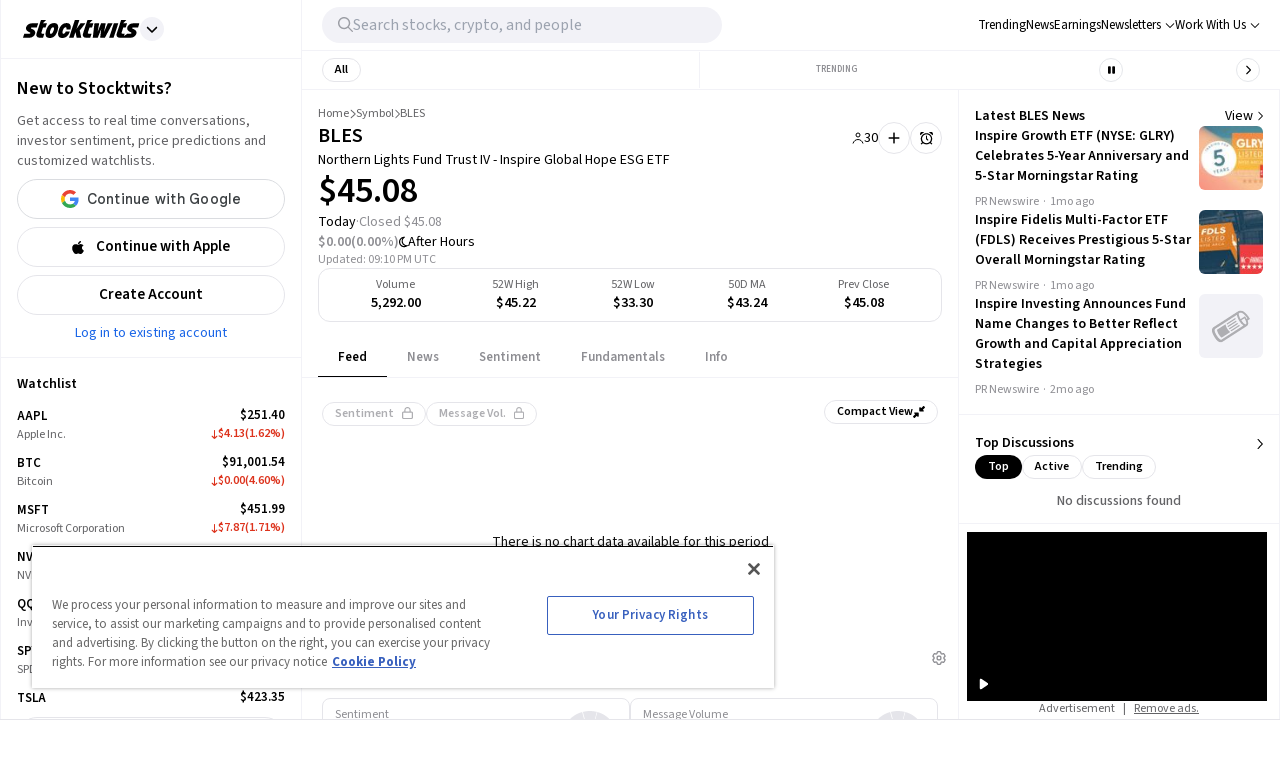

--- FILE ---
content_type: application/javascript
request_url: https://html-load.com/script/stocktwits.com.js?hash=-1030037911
body_size: 200885
content:
// 
//# sourceMappingURL=[data-uri]
(function(){(function(f,n){const qw=a2n,l=f();while(!![]){try{const J=-parseInt(qw(0x1108))/0x1+-parseInt(qw(0x94f))/0x2*(parseInt(qw(0xb7d))/0x3)+parseInt(qw(0xad0))/0x4+-parseInt(qw(0xfe0))/0x5*(-parseInt(qw(0x448))/0x6)+-parseInt(qw(0x8a0))/0x7*(parseInt(qw(0x7b9))/0x8)+parseInt(qw(0x43d))/0x9*(-parseInt(qw(0xd25))/0xa)+parseInt(qw(0xa66))/0xb;if(J===n)break;else l['push'](l['shift']());}catch(q){l['push'](l['shift']());}}}(a2f,0xcac49),((()=>{const da=a2n;var f={0x2197:(q,O,U)=>{'use strict';const qE=a2n;U['d'](O,{'A':()=>j});let F='',N=qE(0x997);try{var B;F=null!==(B=document[qE(0x645)][qE(0x21c)](qE(0x7bd)))&&void 0x0!==B?B:qE(0xf2d);const Q=document[qE(0x645)][qE(0x21c)](qE(0xf4d))||document[qE(0x645)][qE(0x21c)](qE(0x5a8));Q&&(N=new URL(Q,window[qE(0x9e6)][qE(0x2a7)])[qE(0x422)]);}catch(Y){}const j={'version':qE(0xe9d),'sdkVersion':F,'endpoint':N,'env':qE(0x5ef),'debug':!0x1,'sentrySampleRatio':0.05};},0x385:(q,O,U)=>{'use strict';const qs=a2n;U['d'](O,{'EW':()=>z,'R0':()=>Q,'WH':()=>B,'qj':()=>j,'w4':()=>y,'z3':()=>Y});var F=U(0xd17);const N={'appendChild':Node[qs(0xbb0)][qs(0xe9b)],'insertBefore':Node[qs(0xbb0)][qs(0xe30)]};function B(g,w){const qo=qs;w[qo(0x55c)]?N[qo(0xe30)][qo(0xf29)](w[qo(0x599)],g,w[qo(0x55c)]):N[qo(0xe9b)][qo(0xf29)](w[qo(0xbab)],g);}function j(g){const qX=qs;N[qX(0xe9b)][qX(0xf29)](document[qX(0x5b4)],g);}function Q(g){const qP=qs,w=document[qP(0x1074)](g[qP(0x3bd)]);for(const E of g[qP(0xe3e)]())w[qP(0x866)](E,g[qP(0x21c)](E));return w[qP(0xb03)]=g[qP(0xb03)],w;}function Y(){const qD=qs;try{if(null!=window[qD(0x5cf)][qD(0x264)]&&qD(0xdda)===window[qD(0x5cf)][qD(0x264)][qD(0xdda)][qD(0x1e8)])return!0x0;}catch(g){}return!0x1;}const z=async()=>{const qv=qs;if(!navigator[qv(0xa29)])return!0x0;try{await F['A'][qv(0xae1)]()[qv(0xe7a)][qv(0xf29)](window,location[qv(0x2a7)]);}catch(g){return!0x0;}return!0x1;},y=g=>{const qc=qs;try{const w=new CSSStyleSheet();w[qc(0x1a0)](qc(0xaec));const E=w[qc(0xdc7)][0x0][qc(0xb3e)];w[qc(0xdc7)][0x0][qc(0xb3e)]=g;const X=w[qc(0xdc7)][0x0][qc(0xb3e)];return X===E||X[qc(0x558)]()===g[qc(0x558)]()?g:X;}catch(P){return g;}};},0x4d9:(q,O,U)=>{'use strict';const qa=a2n;U['d'](O,{'FA':()=>L,'H4':()=>M,'Ki':()=>Z,'jy':()=>G});var F=U(0x2126),N=U(0x1e87),B=U(0x1b6c),j=U(0x6),Q=U(0xabf),Y=U(0x10be),z=U(0xd17),X=U(0x2c0);let P,D;const V=qa(0x1006),K=qa(0x4bb);let T=0x0;function S(){const qr=qa;return![qr(0xcad),qr(0xad9)][qr(0x62d)](f0=>location[qr(0xbc7)][qr(0x7e9)](f0))&&!window[qr(0x1052)];}function L(){const qV=qa;return N['A'][qV(0xae1)](K)||T[qV(0x287)]();}async function M(f0){const qK=qa;return qK(0x4b0)===N['A'][qK(0xae1)](qK(0x532),!0x1)||!(!(window[qK(0x9e6)][qK(0x242)]+window[qK(0x9e6)][qK(0xd61)])[qK(0x945)](qK(0x2aa))&&qK(0x4b0)!==N['A'][qK(0xae1)](qK(0x2aa),!0x1))||(void 0x0!==P?P:S()&&(0x0,Y['aX'])()?(P=!0x0,W(f0)[qK(0xce7)](f1=>{const qT=qK;let [f2,f3]=f1;P=f2,T=f3,N['A'][qT(0x79d)](K,T[qT(0x287)]()),(0x0,Y['uD'])(f2);}),!0x0):([P,T]=await W(f0),N['A'][qK(0x79d)](K,T[qK(0x287)]()),(0x0,Y['uD'])(P),P));}async function G(f0){const qp=qa;return qp(0x4b0)===N['A'][qp(0xae1)](qp(0x532),!0x1)||(void 0x0!==D?D:S()&&![qp(0x290),qp(0xad9)][qp(0x62d)](f1=>location[qp(0xbc7)][qp(0x7e9)](f1))&&qp(0x4b0)===N['A'][qp(0xae1)](V)?(C(f0)[qp(0xce7)](f1=>{const qS=qp;D=f1,N['A'][qS(0x79d)](V,f1[qS(0x287)]());}),!0x0):(D=await C(f0),N['A'][qp(0x79d)](V,D[qp(0x287)]()),D));}async function W(f0){return await(async function(){const qh=a2n;let f1=!0x1;try{const f2=document[qh(0x1074)](qh(0x75b));f2[qh(0x866)]('id',qh(0xed9)),document[qh(0x5b4)][qh(0xe9b)](f2),f2[qh(0x866)](qh(0x52f),qh(0xda5));const f3=['ad',qh(0xfcb),qh(0xed9),qh(0x96e),qh(0x4e2),qh(0xa59),qh(0x1068),qh(0x725),qh(0x7ec),qh(0x10b0),qh(0x102b),qh(0xb42),qh(0xc21),qh(0x1d6),qh(0x2b9),qh(0xc4d),qh(0x825),qh(0x950),qh(0x86f)];for(const f4 of f3){f2[qh(0x89c)]=f4,await(0x0,j['c'])(f6=>setTimeout(f6,0x1));const f5=window[qh(0x675)](f2);if(qh(0x490)===f5[qh(0x913)]||qh(0xb94)===f5[qh(0x1b4)]){F['A'][qh(0xaf1)](qh(0x10af)),f1=!0x0;break;}}document[qh(0x5b4)][qh(0xc15)](f2);}catch(f6){F['A'][qh(0xaf1)](qh(0xc4a)[qh(0xd59)](f6));}return f1;}())?[!0x0,0x1]:await(async function(){const qu=a2n,f1=XMLHttpRequest[qu(0x287)]();return!(!f1[qu(0x945)](qu(0x232))||!f1[qu(0x945)](qu(0x188)))&&(F['A'][qu(0xaf1)](qu(0x5ea)),!0x0);}())?[!0x0,0x2]:await async function(f1){const qL=a2n,f2=[];if(f1){for(const f4 of f1)qL(0x1e1)===f4[qL(0x7bc)]&&f2[qL(0x3d7)]({'url':f4[qL(0x1081)]});}const f3=window[qL(0x9e6)][qL(0xbc7)][qL(0x7e9)](qL(0x9ce));return f3?f2[qL(0x3d7)]({'url':qL(0x39b)}):(f2[qL(0x3d7)]({'url':qL(0x659),'mustIncludeStrings':[qL(0x4e2)],'mustExcludeStrings':[qL(0xd01)]}),B['A'][qL(0x95a)]()||f2[qL(0x3d7)]({'url':qL(0x975),'mustIncludeStrings':[qL(0x3a1)],'mustExcludeStrings':[qL(0xd01)]})),(await Promise[qL(0x9ac)]([...f2[qL(0xc12)](f5=>I(f5[qL(0x1081)],f5[qL(0xfcc)],f5[qL(0x1bc)])),f3?H():R()]))[qL(0x62d)](f5=>f5);}(f0)?[!0x0,0x3]:[!0x1,0x0];}async function C(f0){const qW=qa;return!await async function(f1){const qx=a2n,f2=f1[qx(0xf08)]||[],f3=await Promise[qx(0x9ac)](f1[qx(0x1081)][qx(0xc12)](async f4=>{const qG=qx;try{return await(0x0,j['c'])((f5,f6)=>{const qA=a2n;if(qA(0x1a2)===f1[qA(0x7bc)]){const f7=new XMLHttpRequest();f7[qA(0xca8)](qA(0x4b4),()=>{const qM=qA;0x4===f7[qM(0x865)]&&(f7[qM(0x3df)]>=0xc8&&f7[qM(0x3df)]<0x12c||f2[qM(0x945)](f7[qM(0x3df)])?f5():f6());}),f7[qA(0xca8)](qA(0x2c8),()=>f6()),f7[qA(0x2ce)](qA(0x59d),f4),f7[qA(0x1d5)]();}else{if(qA(0xe22)===f1[qA(0x7bc)]){if(B['A'][qA(0xaed)]())I(f4)[qA(0xce7)](f8=>f8?f6():f5())[qA(0xea2)](f6);else{const f8=new Image();f8[qA(0xca8)](qA(0x6e9),()=>f5()),f8[qA(0xca8)](qA(0x2c8),()=>f6()),f8[qA(0x5a8)]=f4;}}else{if(qA(0x80d)===f1[qA(0x7bc)]){const f9=document[qA(0x1074)](qA(0x80d));f9[qA(0xca8)](qA(0x6e9),()=>f5()),f9[qA(0xca8)](qA(0x2c8),()=>f6()),f9[qA(0x5a8)]=f4,document[qA(0x5b4)][qA(0xe9b)](f9);}}}}),!0x0;}catch(f5){return(0x0,Q['I1'])()?(F['A'][qG(0xaf1)](qG(0xe8d)[qG(0xd59)](f1[qG(0x1081)])),!0x0):(F['A'][qG(0xaf1)](qG(0xc3b)[qG(0xd59)](f1[qG(0x1081)],qG(0x9d6))),!0x1);}}));return f3[0x0]!==f3[0x1];}(null!=f0?f0:{'type':qW(0xe22),'url':[qW(0x51c),qW(0x1064)]});}async function I(f0){const qC=qa;let f1=arguments[qC(0x897)]>0x1&&void 0x0!==arguments[0x1]?arguments[0x1]:[],f2=arguments[qC(0x897)]>0x2&&void 0x0!==arguments[0x2]?arguments[0x2]:[];try{const f3=await z['A'][qC(0xae1)]()[qC(0xe7a)][qC(0xf29)](window,f0);if(f3[qC(0xe4b)])return!0x0;if(null===f3[qC(0x55e)]&&qC(0xf3b)===f3[qC(0x7bc)])return!0x0;if(f3[qC(0x3df)]<0xc8||f3[qC(0x3df)]>=0x12c)return!0x0;const f4=await f3[qC(0x102e)]();if(0x0===f4[qC(0x897)])return!0x0;if(!f1[qC(0x58f)](f5=>f4[qC(0x945)](f5)))return!0x0;if(f2[qC(0x62d)](f5=>f4[qC(0x945)](f5)))return!0x0;}catch(f5){return(0x0,Q['I1'])()?(F['A'][qC(0xaf1)](qC(0x85d)[qC(0xd59)](f0)),!0x1):(F['A'][qC(0xaf1)](qC(0xbd5)[qC(0xd59)](f0,qC(0x7b8))),!0x0);}return!0x1;}async function H(){const qk=qa,f0=document[qk(0x1074)](qk(0x47c)),f1=await(0x0,j['c'])((f2,f3)=>{const qI=qk;var f4;f0[qI(0x52f)][qI(0x1009)](qI(0x6d4),'0'),f0[qI(0x52f)][qI(0x1009)](qI(0x55b),'0'),f0[qI(0x52f)][qI(0x1009)](qI(0x1b4),qI(0xb94)),f0[qI(0x52f)][qI(0x1009)](qI(0xc14),qI(0x490)),document[qI(0x5b4)][qI(0xe9b)](f0);const f5=null===(f4=X['A'][qI(0xae1)](window)[qI(0x108d)][qI(0xae1)][qI(0xf29)](f0,window))||void 0x0===f4?void 0x0:f4[qI(0xd67)];if(!f5)return f2(!0x1);f5[qI(0xad7)][qI(0x2ce)](),f5[qI(0xad7)][qI(0xdd2)](qI(0x869)),f5[qI(0xad7)][qI(0x684)]();const f6=f5[qI(0xad7)][qI(0x1074)](qI(0x80d));f6[qI(0x866)](qI(0x5a8),qI(0x39b)),f6[qI(0xca8)](qI(0x6e9),()=>f2(!0x1)),f6[qI(0xca8)](qI(0x2c8),()=>f2(!0x0)),f5[qI(0xad7)][qI(0x5b4)][qI(0xe9b)](f6);});return f0[qk(0x9c8)](),f1;}async function R(){const qH=qa,f0=document[qH(0x1074)](qH(0x47c)),f1=await(0x0,j['c'])((f2,f3)=>{const qR=qH;var f4;f0[qR(0x52f)][qR(0x1009)](qR(0x6d4),'0'),f0[qR(0x52f)][qR(0x1009)](qR(0x55b),'0'),f0[qR(0x52f)][qR(0x1009)](qR(0x1b4),qR(0xb94)),f0[qR(0x52f)][qR(0x1009)](qR(0xc14),qR(0x490)),document[qR(0x5b4)][qR(0xe9b)](f0);const f5=null===(f4=X['A'][qR(0xae1)](window)[qR(0x108d)][qR(0xae1)][qR(0xf29)](f0,window))||void 0x0===f4?void 0x0:f4[qR(0xd67)];if(!f5)return f2(!0x0);f5[qR(0xad7)][qR(0x2ce)](),f5[qR(0xad7)][qR(0xdd2)](qR(0x869)),f5[qR(0xad7)][qR(0x684)]();const f6=f5[qR(0xad7)][qR(0x1074)](qR(0x80d));f6[qR(0x866)](qR(0x5a8),qR(0x659)),f6[qR(0xca8)](qR(0x6e9),()=>{const qZ=qR;try{var f7;const f8=f5[qZ(0x4e2)];if(!f8)return f2(!0x0);if(!(null===(f7=Object[qZ(0xe5e)](f8,qZ(0x74a)))||void 0x0===f7?void 0x0:f7[qZ(0x79d)]))return f2(!0x0);f2(!0x1);}catch(f9){return f2(!0x0);}}),f6[qR(0xca8)](qR(0x2c8),()=>f2(!0x0)),f5[qR(0xad7)][qR(0x5b4)][qR(0xe9b)](f6);});return f0[qH(0x9c8)](),f1;}function Z(){const qi=qa,f0=N['A'][qi(0xae1)](qi(0xbd0),!0x1,qi(0x1eb));return!!f0&&!!f0[qi(0x427)](',')[0x4];}},0x1b6c:(q,O,U)=>{'use strict';const qb=a2n;U['d'](O,{'A':()=>F});class F{static[qb(0xdda)](){const qm=qb;try{if(null!=window[qm(0x5cf)][qm(0x264)]&&qm(0xdda)===window[qm(0x5cf)][qm(0x264)][qm(0xdda)][qm(0x1e8)])return!0x0;}catch(N){}return!0x1;}static[qb(0x95a)](){const e0=qb;try{if(F[e0(0xdda)]())return!0x1;const N=navigator[e0(0x86b)][e0(0x558)](),B=[e0(0x883)];return![e0(0x1014),e0(0x37c),e0(0x407),e0(0x48d),e0(0xbac),e0(0xf73),e0(0xa37),e0(0x10f7),e0(0x98a),e0(0xab7),e0(0xfb7),e0(0x483),e0(0x961)][e0(0x62d)](j=>N[e0(0x945)](j))&&B[e0(0x62d)](j=>N[e0(0x945)](j));}catch(j){}return!0x1;}static[qb(0x83a)](){const e1=qb;try{if(F[e1(0xdda)]())return!0x1;const N=navigator[e1(0x86b)][e1(0x558)]();if(N[e1(0x945)](e1(0x88c))||N[e1(0x945)](e1(0x83e)))return!0x0;const B=[e1(0x98a)];return![e1(0x1014),e1(0x37c),e1(0x407),e1(0x48d),e1(0xbac),e1(0xf73),e1(0xa37),e1(0x10f7),e1(0xab7),e1(0xfb7),e1(0x483),e1(0x961)][e1(0x62d)](j=>N[e1(0x945)](j))&&B[e1(0x62d)](j=>N[e1(0x945)](j));}catch(j){}return!0x1;}static[qb(0xaed)](){const e2=qb;try{const N=navigator[e2(0x86b)][e2(0x558)]();return N[e2(0x945)](e2(0xa14))&&N[e2(0x945)](e2(0x401));}catch(B){}return!0x1;}static[qb(0x854)](){const e3=qb;try{return navigator[e3(0x86b)][e3(0x558)]()[e3(0x945)](e3(0x155));}catch(N){}return!0x1;}static[qb(0x42f)](){const e4=qb;return navigator[e4(0x86b)][e4(0x558)]()[e4(0x945)](e4(0xba0));}}},0x1e99:(q,O,U)=>{'use strict';const e5=a2n;U['d'](O,{'H$':()=>Y,'Tq':()=>Q,'fd':()=>z});var F=U(0x1e87);const N=e5(0xad2),B=0x927c0,j=()=>{const e6=e5,y=F['A'][e6(0xae1)](N);if(y)try{const g=Date[e6(0xc18)](),d=JSON[e6(0x23a)](atob(y))[e6(0xee5)](w=>w[e6(0x76f)]+B>g);F['A'][e6(0x79d)](N,btoa(JSON[e6(0x503)](d)));}catch(w){}},Q=()=>!window[e5(0x9e6)][e5(0xbc7)][e5(0x7e9)](e5(0xad9)),Y=y=>{const e7=e5;j();const g=F['A'][e7(0xae1)](N);if(g)try{const d=JSON[e7(0x23a)](atob(g)),w=Date[e7(0xc18)](),E=d[e7(0x28f)](X=>X[e7(0x1081)]===y);if(!E||E[e7(0x76f)]+B<w)return;return E[e7(0x527)];}catch(X){return;}},z=(y,g)=>{const e8=e5;j();const d=F['A'][e8(0xae1)](N);try{const w=d?JSON[e8(0x23a)](atob(d)):[],E=w[e8(0x829)](X=>X[e8(0x1081)]===y);-0x1!==E?(w[E][e8(0x527)]=g,w[E][e8(0x76f)]=Date[e8(0xc18)]()):w[e8(0x3d7)]({'url':y,'timestamp':Date[e8(0xc18)](),'blocked':g}),F['A'][e8(0x79d)](N,btoa(JSON[e8(0x503)](w)));}catch(X){}};},0x5c5:(q,e,O)=>{'use strict';const ey=a2n;O['d'](e,{'A1':()=>o,'AG':()=>s,'M5':()=>r,'VE':()=>a,'VL':()=>d,'vR':()=>P,'z9':()=>g});var U=O(0x81),F=O(0x2197),N=O(0x2c0),B=O(0x380),t=O(0x1a13),j=O(0x13a3),Q=O(0x2126),Y=O(0x1b6c),z=O(0xe8e),y=O(0x1e99);function g(V){const e9=a2n,K=null==V?void 0x0:V[e9(0xc12)]((T,p)=>({'autoRecovery':T,'configIndex':p}))[e9(0xee5)](T=>{const ef=e9;let {autoRecovery:p}=T;return p[ef(0x1002)];})[e9(0x28f)](T=>{const en=e9;let {autoRecovery:p}=T;if(!p[en(0x804)])return!0x0;try{if(eval(p[en(0x804)][en(0xddd)]))return!0x0;}catch(S){Q['A'][en(0xaf1)](en(0xfd4),S);}return!0x1;});return K;}function d(V,K,T){const el=a2n;try{const p=(0x0,U['Wq'])({'protectUrlContext':K,'url':T,'kind':U['MN'][el(0x910)],'endpoint':F['A'][el(0x459)]}),S=el(0xcb5)[el(0xd59)](p,'\x22]');if(!N['A'][el(0xae1)](V)[el(0x31b)][el(0xf29)](V[el(0xad7)][el(0x5b4)],S)){const h=V[el(0xad7)][el(0x1074)](el(0xada));h[el(0xf71)]=el(0x275),h['as']=el(0x80d),N['A'][el(0xae1)](V)[el(0x82b)][el(0x79d)][el(0xf29)](h,p),V[el(0xad7)][el(0x5b4)][el(0xe9b)](h);}}catch(u){}}const w=[];let E=!0x1;function s(V,K,T){const eJ=a2n;w[eJ(0x3d7)](T),E||(E=!0x0,function p(){const eq=eJ,S=w[eq(0x23e)]();if(!S)return void(E=!0x1);const h=V[eq(0xad7)][eq(0x1074)](eq(0x80d));h[eq(0x5a8)]=(0x0,U['Wq'])({'protectUrlContext':K,'url':S[eq(0x5a8)],'kind':U['MN'][eq(0x910)],'endpoint':F['A'][eq(0x459)]});for(const {name:u,value:L}of Array[eq(0x967)](S[eq(0xcdb)]))eq(0x5a8)!==u&&h[eq(0x866)](u,L);S[eq(0x8a6)]||S[eq(0x224)]?(h[eq(0xca8)](eq(0x6e9),()=>{const ee=eq;S[ee(0x7b2)](new Event(ee(0x6e9)));}),h[eq(0xca8)](eq(0x2c8),()=>{const eO=eq,x=new Event(eO(0x2c8));x[eO(0x102c)]=!0x0,S[eO(0x7b2)](x);}),V[eq(0xad7)][eq(0x5b4)][eq(0xe9b)](h),p()):(h[eq(0xca8)](eq(0x6e9),()=>{const eU=eq;S[eU(0x7b2)](new Event(eU(0x6e9))),p();}),h[eq(0xca8)](eq(0x2c8),()=>{const eF=eq,x=new Event(eF(0x2c8));x[eF(0x102c)]=!0x0,S[eF(0x7b2)](x),p();}),V[eq(0xad7)][eq(0x5b4)][eq(0xe9b)](h));}());}async function o(V,K,T){const eN=a2n;if(!(0x0,y['Tq'])())return await X(V,K,T);const p=(0x0,y['H$'])(T);if(void 0x0!==p)return X(V,K,T)[eN(0xce7)](h=>{(0x0,y['fd'])(T,h);}),p;const S=await X(V,K,T);return(0x0,y['fd'])(T,S),S;}async function X(V,K,T){const eB=a2n;if(Y['A'][eB(0x83a)]()&&Y['A'][eB(0x42f)]())return await(0x0,z['p'])(K,T);const p=V[eB(0xad7)][eB(0x1074)](eB(0xada));p[eB(0xf71)]=eB(0x275),p['as']=eB(0x80d),N['A'][eB(0xae1)](V)[eB(0x82b)][eB(0x79d)][eB(0xf29)](p,T);const S=new Promise(h=>{const et=eB;p[et(0xca8)](et(0x6e9),()=>{const ej=et;try{V[ej(0xad7)][ej(0x5b4)][ej(0xc15)](p);}catch(u){}h(!0x1);}),p[et(0xca8)](et(0x2c8),()=>{const eQ=et;try{V[eQ(0xad7)][eQ(0x5b4)][eQ(0xc15)](p);}catch(u){}h(!0x0);});});return V[eB(0xad7)][eB(0x5b4)][eB(0xe9b)](p),S;}function P(V,K,T){const eY=a2n;if(T[eY(0x2a7)]&&T[eY(0xcb2)]instanceof Element&&!T[eY(0xcb2)][eY(0x965)]){T[eY(0xcb2)][eY(0x965)]=!0x0;const p=(0x0,U['Wq'])({'protectUrlContext':V,'url':T[eY(0x2a7)],'kind':U['MN'][eY(0x95f)],'endpoint':F['A'][eY(0x459)]}),S=K[eY(0xad7)][eY(0x1074)](eY(0xada));Array[eY(0x967)](T[eY(0xcb2)][eY(0xcdb)])[eY(0x771)](h=>{const ez=eY;S[ez(0x866)](h[ez(0x1e8)],h[ez(0x270)]);}),N['A'][eY(0xae1)](K)[eY(0x82b)][eY(0x79d)][eY(0xf29)](S,p),S[eY(0x965)]=!0x0,T[eY(0xcb2)][eY(0xe5a)](eY(0x2d7),S);}}const D=[ey(0x9eb),ey(0xfff),ey(0xf58),ey(0x2cb),ey(0x53c),ey(0x8a8),ey(0xf43),ey(0x795),ey(0xc6c),ey(0x6d5),ey(0x4a1),ey(0x6d6)],v=0x3,c=V=>{const eg=ey;var K;if(eg(0x490)!==V[eg(0x52f)][eg(0x913)]||!V[eg(0xe6e)][eg(0x945)](eg(0x5a0)))return!0x1;if(V[eg(0xe6e)][eg(0x897)]>0x2710)return!0x0;const T=null!==(K=V[eg(0xb3e)])&&void 0x0!==K?K:'';return D[eg(0xee5)](p=>T[eg(0x945)](p))[eg(0x897)]>=v;},a=(V,K,T)=>{const ed=ey,p=A=>(0x0,B['Bo'])(K,A),S=A=>(0x0,B['pI'])(K,A),h=A=>(0x0,B['yu'])(K,A);try{for(const A of Array[ed(0x967)](T))if(A instanceof CSSStyleRule){if(!0x0!==A[ed(0x965)]){var u;if(!c(A)||null!==(u=K[ed(0x97a)])&&void 0x0!==u&&u[ed(0x62d)](M=>{const ew=ed;var G;return null===(G=A[ew(0xb3e)])||void 0x0===G?void 0x0:G[ew(0x945)](M);})){var L,x;const M=(0x0,t['Qw'])({'protectUrlContext':V,'selector':null!==(L=A[ed(0xb3e)])&&void 0x0!==L?L:'','idFilter':G=>(0x0,B['Bo'])(K,G),'attributeFilter':G=>(0x0,B['yu'])(K,G)});A[ed(0xb3e)]=null!==(x=A[ed(0xb3e)])&&void 0x0!==x&&x[ed(0x945)](ed(0x9f5))?M:''[ed(0xd59)](A[ed(0xb3e)],',')[ed(0xd59)](M);}for(let G=0x0;G<A[ed(0x52f)][ed(0x897)];G++){const W=A[ed(0x52f)][G],C=A[ed(0x52f)][W];ed(0xc57)==typeof C&&C[ed(0x945)](ed(0xeff))&&(A[ed(0x52f)][W]=(0x0,t['oY'])({'protectUrlContext':V,'value':C,'idFilter':p,'urlFilter':S,'attributeFilter':h}));}}a(V,K,A[ed(0xdc7)]),A[ed(0x965)]=!0x0;}else(A instanceof CSSMediaRule||A instanceof CSSSupportsRule)&&(!0x0!==A[ed(0x965)]&&a(V,K,A[ed(0xdc7)]),A[ed(0x965)]=!0x0);}catch(k){}},r=(V,K,T)=>{const eE=ey;if(!(T instanceof Element))return;const p=N['A'][eE(0xae1)](window)[eE(0x585)][eE(0xae1)][eE(0xf29)](T);if((0x0,B['ts'])(K,p)){const x=N['A'][eE(0xae1)](window)[eE(0x77f)][eE(0xae1)][eE(0xf29)](T),A=eE(0x623)+(0x0,j['md'])(p[eE(0x558)]()),M=new RegExp('<'[eE(0xd59)](p[eE(0x558)](),eE(0xec7)),'gi'),G=new RegExp('</'[eE(0xd59)](p[eE(0x558)](),'>'),'gi'),W=x[eE(0xe78)](M,'<'[eE(0xd59)](A,'$1'))[eE(0xe78)](G,'</'[eE(0xd59)](A,'>'));N['A'][eE(0xae1)](window)[eE(0x77f)][eE(0x79d)][eE(0xf29)](T,W);}const S=N['A'][eE(0xae1)](window)[eE(0x10b8)][eE(0xae1)][eE(0xf29)](T);(0x0,B['Bo'])(K,S)&&N['A'][eE(0xae1)](window)[eE(0x10b8)][eE(0x79d)][eE(0xf29)](T,(0x0,j['md'])(S));const h=N['A'][eE(0xae1)](window)[eE(0x327)][eE(0xae1)][eE(0xf29)](T);for(const C of Array[eE(0x967)](h))(0x0,B['Bo'])(K,C)&&(h[eE(0xe99)]((0x0,j['md'])(C)),h[eE(0x9c8)](C));const u=N['A'][eE(0xae1)](window)[eE(0xa2f)][eE(0xae1)][eE(0xf29)](T);for(const k of Array[eE(0x967)](u))if((0x0,B['yu'])(K,k[eE(0x1e8)])){const I=eE(0xae2)+(0x0,j['md'])(k[eE(0x1e8)][eE(0xcf4)](0x5)[eE(0x558)]());N['A'][eE(0xae1)](window)[eE(0x445)][eE(0xf29)](T,I,k[eE(0x270)]),N['A'][eE(0xae1)](window)[eE(0xacb)][eE(0xf29)](T,k[eE(0x1e8)]);}else(0x0,B['v5'])(K,k[eE(0x1e8)],k[eE(0x270)])&&N['A'][eE(0xae1)](window)[eE(0x445)][eE(0xf29)](T,k[eE(0x1e8)],(0x0,j['md'])(k[eE(0x270)]));if(T instanceof HTMLAnchorElement){const H=N['A'][eE(0xae1)](window)[eE(0xb8b)][eE(0xf29)](T,eE(0x2a7));if(H&&!(0x0,U['EW'])(H))try{const R=new URL(H)[eE(0xbc7)];(K[eE(0x1065)][eE(0x62d)](Z=>Z[eE(0xf5e)](H))||K[eE(0x10ef)][eE(0x62d)](Z=>R[eE(0x7e9)](Z)))&&N['A'][eE(0xae1)](window)[eE(0x445)][eE(0xf29)](T,eE(0x2a7),(0x0,U['Wq'])({'protectUrlContext':V,'url':H,'kind':U['MN'][eE(0x272)],'endpoint':F['A'][eE(0x459)]}));}catch(Z){}}const L=T[eE(0xe3e)]()[eE(0xee5)](b=>b[eE(0x945)](eE(0x10a1)));L[eE(0x897)]>0x0&&L[eE(0x771)](b=>{const es=eE;T[es(0x106a)](b);});};},0x71:(q,O,U)=>{'use strict';U['d'](O,{'mM':()=>j});const F=0x1f40,N=0x32,B=0x1;async function j(Q,Y){const er=a2n,{enableGpp:z=!0x1}=Y||{},y=await function(d){const {tcfTimeoutMs:w=F,requireTcString:E=!0x0}=d||{};return new Promise(async(X,P)=>{const eD=a2n;try{var D,v;await(function(){const eo=a2n;let p=arguments[eo(0x897)]>0x0&&void 0x0!==arguments[0x0]?arguments[0x0]:F;return new Promise((S,h)=>{const eX=eo,u=Date[eX(0xc18)](),L=()=>{const eP=eX;eP(0xad3)!=typeof window[eP(0x1000)]?Date[eP(0xc18)]()-u>p?h(new Error(eP(0x4b8))):setTimeout(L,N):S(window[eP(0x1000)]);};L();});}(w));let V=!0x1;const K=p=>!(!p||eD(0xec3)!==p[eD(0xc50)]&&eD(0x56a)!==p[eD(0xc50)]||E&&!p[eD(0xb09)]),T=(p,S)=>{const ev=eD;if(S&&!V&&K(p)){V=!0x0;try{var h,u;null===(h=(u=window)[ev(0x1000)])||void 0x0===h||h[ev(0xf29)](u,ev(0x10f9),0x2,()=>{},p[ev(0xe48)]);}catch{}X(p);}};null===(D=(v=window)[eD(0x1000)])||void 0x0===D||D[eD(0xf29)](v,eD(0xca8),0x2,T),setTimeout(()=>{const ec=eD;V||P(new Error(ec(0x1075)));},w);}catch(p){P(p);}});}();if(!function(d){const ea=a2n;var w,E;return!!(null!==(w=null===(E=d[ea(0xecf)])||void 0x0===E?void 0x0:E[ea(0x50f)])&&void 0x0!==w?w:{})[B];}(y))throw new Error(er(0x479));let g;if(z)try{g=await(function(){const eV=er;let d=arguments[eV(0x897)]>0x0&&void 0x0!==arguments[0x0]?arguments[0x0]:0x1770;return new Promise((w,E)=>{const eK=eV,X=Date[eK(0xc18)](),P=()=>{const eT=eK;eT(0xad3)!=typeof window[eT(0x981)]?Date[eT(0xc18)]()-X>d?E(new Error(eT(0xd4f))):setTimeout(P,N):((()=>{const ep=eT;try{var D,v,c,V;null===(D=(v=window)[ep(0x981)])||void 0x0===D||D[ep(0xf29)](v,ep(0xca8),(K,T)=>{const eS=ep;T&&K&&(eS(0x811)===K[eS(0x17e)]||eS(0xa91)===K[eS(0x17e)])&&w(K);}),null===(c=(V=window)[ep(0x981)])||void 0x0===c||c[ep(0xf29)](V,ep(0xfd8),(K,T)=>{const eh=ep;T&&K&&w({'eventName':eh(0x4ff),'data':K});});}catch{}})());};P();});}());}catch(d){console[er(0xee0)](d);}return{'result':await Promise[er(0xd19)](Q({'tcData':y,'gppInfo':g})),'tcData':y,'gppInfo':g};}},0x2126:(q,O,U)=>{'use strict';const eu=a2n;U['d'](O,{'A':()=>K});var F,N=U(0x1cbf),B=U(0x81),j=U(0xc72),Q=U(0x941),Y=U(0x2197),z=U(0x1e87),w=U(0x17f6),E=U(0x385),X=U(0x4d9),P=U(0x12e6),D=U(0x1fa9);const v=eu(0xa12);var V=function(S){const eL=eu;return S[S[eL(0x648)]=0x0]=eL(0x648),S[S[eL(0xc73)]=0x1]=eL(0xc73),S[S[eL(0xadd)]=0x2]=eL(0xadd),S;}(V||{});class K{constructor(S){const ex=eu;var L=this;let x=arguments[ex(0x897)]>0x1&&void 0x0!==arguments[0x1]?arguments[0x1]:V[ex(0xadd)],A=arguments[ex(0x897)]>0x2&&void 0x0!==arguments[0x2]?arguments[0x2]:'',M=arguments[ex(0x897)]>0x3&&void 0x0!==arguments[0x3]?arguments[0x3]:[];this[ex(0x5b3)]=S,this[ex(0x823)]=x,this[ex(0xd68)]=A,this[ex(0xfc6)]=M,(0x0,N['A'])(this,ex(0xc0b),function(G){const eA=ex;for(var W=arguments[eA(0x897)],C=new Array(W>0x1?W-0x1:0x0),k=0x1;k<W;k++)C[k-0x1]=arguments[k];return{'level':G,'timestamp':Date[eA(0xc18)](),'inventoryId':L[eA(0xd68)],'args':C};}),(0x0,N['A'])(this,ex(0xe9f),()=>{const eM=ex;window[eM(0xca8)](eM(0x68e),G=>{const eG=eM;if(G[eG(0x109e)]&&G[eG(0x109e)][eG(0x851)]===v){if(this[eG(0x823)]===V[eG(0xc73)])return T({'inventoryId':this[eG(0xd68)],...G[eG(0x109e)]});if(this[eG(0x823)]===V[eG(0x648)]&&G[eG(0x109e)][eG(0xd68)]){if(eG(0xaf1)===G[eG(0x109e)][eG(0x71a)])return K[eG(0xaf1)]('['[eG(0xd59)](G[eG(0x109e)][eG(0xd68)],']'),...G[eG(0x109e)][eG(0x90d)]);if(eG(0xee0)===G[eG(0x109e)][eG(0x71a)])return K[eG(0xee0)]('['[eG(0xd59)](G[eG(0x109e)][eG(0xd68)],']'),...G[eG(0x109e)][eG(0x90d)]);if(eG(0x2c8)===G[eG(0x109e)][eG(0x71a)])return K[eG(0x2c8)](G[eG(0x109e)][eG(0x2c8)],'['[eG(0xd59)](G[eG(0x109e)][eG(0xd68)],']'),...G[eG(0x109e)][eG(0x90d)]);}}});}),(0x0,N['A'])(this,ex(0x450),()=>{const eC=ex,G=async()=>{const eW=a2n;if(eW(0x17b)!==window[eW(0x9e6)][eW(0xd61)]&&eW(0x80b)!==window[eW(0x9e6)][eW(0xd61)])return;window[eW(0x9e6)][eW(0xd61)]='';const W=prompt(eW(0xde3));if(eW(0xf60)===W)return this[eW(0xfc6)][eW(0x771)](H=>console[eW(0x19a)](...H[eW(0x90d)]));if(eW(0x80b)!==W)return;const C=prompt(eW(0x273)),k=prompt(eW(0x68e)),I=await K[eW(0x45c)](eW(0x10a5),null!=C?C:eW(0x397),null!=k?k:eW(0x397));alert(eW(0xf4c)),window[eW(0x2ce)](eW(0xfe5)[eW(0xd59)](I));};window[eC(0xca8)](eC(0xba1),G),window[eC(0x5aa)](G,0xbb8);}),x===V[ex(0x648)]&&this[ex(0x450)](),x!==V[ex(0x648)]&&x!==V[ex(0xc73)]||this[ex(0xe9f)]();}static[eu(0xaf1)](){const ek=eu;this[ek(0xe12)]();for(var S=arguments[ek(0x897)],L=new Array(S),x=0x0;x<S;x++)L[x]=arguments[x];const A=this[ek(0xcfd)][ek(0xc0b)](ek(0xaf1),...L);if(this[ek(0xcfd)][ek(0x823)]!==V[ek(0x648)])return T(A);this[ek(0xcfd)][ek(0xfc6)][ek(0x3d7)](A),(Y['A'][ek(0xaf1)]||ek(0x4b0)===z['A'][ek(0xae1)](ek(0x100c),!0x1))&&console[ek(0x19a)](...L);}static[eu(0xee0)](){const eI=eu;this[eI(0xe12)]();for(var S=arguments[eI(0x897)],L=new Array(S),x=0x0;x<S;x++)L[x]=arguments[x];const A=this[eI(0xcfd)][eI(0xc0b)](eI(0xee0),...L);if(this[eI(0xcfd)][eI(0x823)]!==V[eI(0x648)])return T(A);this[eI(0xcfd)][eI(0xfc6)][eI(0x3d7)](A),(Y['A'][eI(0xaf1)]||eI(0x4b0)===z['A'][eI(0xae1)](eI(0x100c),!0x1))&&console[eI(0xee0)](...L);}static[eu(0x2c8)](S){const eH=eu;this[eH(0xe12)]();for(var L=arguments[eH(0x897)],x=new Array(L>0x1?L-0x1:0x0),A=0x1;A<L;A++)x[A-0x1]=arguments[A];const M=this[eH(0xcfd)][eH(0xc0b)](eH(0x2c8),[S,...x]);if(M[eH(0x2c8)]=S,this[eH(0xcfd)][eH(0x823)]!==V[eH(0x648)])return T(M);this[eH(0xcfd)][eH(0xfc6)][eH(0x3d7)](M),(Y['A'][eH(0xaf1)]||eH(0x4b0)===z['A'][eH(0xae1)](eH(0x100c),!0x1))&&console[eH(0x2c8)](S,...x);}static[eu(0x1080)](S,L){const eR=eu;return this[eR(0xe12)](),K[eR(0xaf1)](eR(0x1080),S,L),K[eR(0xaf1)](eR(0xe49),(0x0,w['j'])()),K[eR(0x45c)](S,L,L);}static async[eu(0x45c)](S,L,x){const eZ=eu;this[eZ(0xe12)]();const A=this[eZ(0xcfd)][eZ(0xfc6)][eZ(0xc12)](C=>({...C,'timestamp':Math[eZ(0xd9a)](C[eZ(0x76f)]/0x3e8)})),M=Q['A'][eZ(0x8bc)](JSON[eZ(0x503)](A)),G=await(0x0,P['C8'])(this[eZ(0xcfd)][eZ(0x5b3)],Y['A'][eZ(0x459)])?(0x0,P['XV'])(Y['A'][eZ(0x459)],0x0):Y['A'][eZ(0x459)],W=new URL(''[eZ(0xd59)](G,eZ(0x567)));return W[eZ(0xc65)][eZ(0xfca)](eZ(0x968),Y['A'][eZ(0x968)]),W[eZ(0xc65)][eZ(0xfca)](eZ(0x7bc),S),W[eZ(0xc65)][eZ(0xfca)](eZ(0x600),L),W[eZ(0xc65)][eZ(0xfca)](eZ(0x68e),x),W[eZ(0xc65)][eZ(0xfca)](eZ(0x1081),location[eZ(0x2a7)]),W[eZ(0xc65)][eZ(0xfca)](eZ(0xf34),(0x0,E['z3'])()[eZ(0x287)]()),W[eZ(0xc65)][eZ(0xfca)](eZ(0x533),(await(0x0,X['H4'])())[eZ(0x287)]()),W[eZ(0xc65)][eZ(0xfca)](eZ(0xf87),D['A'][eZ(0x2ab)](0x10,0x10)),(await j['G'][eZ(0x349)](eZ(0x857),(0x0,B['Wq'])({'protectUrlContext':this[eZ(0xcfd)][eZ(0x5b3)],'url':W,'endpoint':G}),M))[eZ(0x55e)];}}F=K,(0x0,N['A'])(K,eu(0xcfd),void 0x0),(0x0,N['A'])(K,eu(0xf19),S=>F[eu(0xcfd)]=new F(S,V[eu(0x648)])),(0x0,N['A'])(K,eu(0x81d),(S,L)=>F[eu(0xcfd)]=new F(S,V[eu(0xc73)],L)),(0x0,N['A'])(K,eu(0xe12),()=>{const ei=eu;F[ei(0xcfd)]||(F[ei(0xcfd)]=new F({'version':'v9','originalHostname':'_'}));});const T=S=>{const eb=eu;let L=window;for(;L!==window[eb(0x73b)][eb(0xd67)];){L=L[eb(0x7d2)][eb(0xd67)];try{S[eb(0x851)]=v,L[eb(0x7e4)](S,'*');}catch(x){}}};},0x10b1:(q,e,O)=>{'use strict';O['d'](e,{'I':()=>Y,'i':()=>Q});var U=O(0x2197),F=O(0x120e),N=O(0x13a3),B=O(0x81),t=O(0x739),j=O(0x2126);const Q=()=>{const em=a2n;try{const y='ybfq969wurululup8ufur9icu79wu39e,9w9rzu7qupd9muruyouqcou6ubujau9upxzurujuyo9wu39iu9qo,9wurq9iu7ufou8u7uqou989wu39z969wuru89icuqo9wu39iu9qo,9wurupupu7u6uacdou79wu3kurup9ro,9w9iuru9uyo9i9wu3969wcd9wu39z9w9r9icu89289bcujujou99bu6u9urululou99w,9wpu79i9iu7un9bujuruq9bu8u7uj9iouj9i9w,9wjuru28ju7urd9w,9wc9r9buqc9rcpupo9w,9wupourdcujuy9buju7ujo9wuw33uw,9wzurujdupou99r9wu39z969wurululup8uhu79wu39wpupu7u892cujuyuiurd9r9w,9wcuj9iou9uqurup9wu3969wdoupur89wu39e9p9p3,9wu8u7do9wu39w9fkquju89icu7uj9fug9096vuj9090u8u7uj9r9i90u8u7uj9iurcujou990uc90du7u8qunouj9i4u1qou98foupou89iu7u99fuvdcuq9zu8upur9r9r*ucv9wuzurcujuiunurcujv9wuw90uo90dcuq9zu8upur9r9r*[base64],9wc9rgu89icuqo9wu39iu9qo,9wouqouj9ifurunulupoufur9icu79wu39p46u4iuxux959k959595ut5uti9k9e,9wc9rauju9ouyc9r9iou9od9wu3kurup9ro,9w9rzu7qupdgululup891dulu99wu3kurup9ro,9wc9raf9wu39iu9qo,9wu8u7quj9iu989wu39waf9w,9wuqou99rcu7uj9wu39wuqut49545i9w3';if(0x12===y[em(0x897)])return null;const g=(0x0,F['OC'])(decodeURI(y));if(!g)throw em(0x101a);return g;}catch(d){const w=em(0xac7)[em(0xd59)](d);return j['A'][em(0x2c8)](w),(0x0,t['Pf'])(w,new URL(U['A'][em(0x459)])[em(0xbc7)],async E=>await j['A'][em(0x1080)](em(0xe19),E)),null;}},Y=(y,g,d,w)=>{const O0=a2n;y[O0(0xee5)](E=>O0(0x9ac)===E[O0(0xd3a)]||O0(0xb3b)===E[O0(0xd3a)]&&g||O0(0x47f)===E[O0(0xd3a)]&&g&&d||O0(0x518)===E[O0(0xd3a)]&&!g)[O0(0x771)](E=>(s=>{const O1=O0;try{const o=s[O1(0x9c1)][O1(0xe78)](/\{\{\s*url\((.*?)\)\s*\}\}/g,(X,P)=>(0x0,B['Wq'])({'protectUrlContext':w,'url':P,'endpoint':U['A'][O1(0x459)]}))[O1(0xe78)](/\{\{\s*id\((.*?)\)\s*\}\}/g,(X,P)=>(0x0,N['md'])(P));s[O1(0x2ae)]&&z(o),s[O1(0x98d)]&&window[O1(0x5aa)](()=>z(o),s[O1(0x98d)][O1(0xbf9)]),s[O1(0x562)]&&window[O1(0xca8)](s[O1(0x562)][O1(0x7bc)],()=>z(o));}catch(X){console[O1(0x2c8)](X);}})(E));},z=y=>{const O2=a2n;try{eval(y);}catch(g){U['A'][O2(0xaf1)]&&console[O2(0x2c8)](O2(0xdab),g);}};},0x1c09:(q,e,O)=>{'use strict';const O3=a2n;O['d'](e,{'N2':()=>s,'je':()=>o,'lD':()=>E});var U=O(0x2126),F=O(0xd17);const N=O3(0x759),B={'querySelectorAll':()=>[]},t={'postMessage':()=>null,'document':B,'parent':window};function j(){const O4=O3;safe[O4(0xf1a)]();const X=Object[O4(0xe5e)](HTMLIFrameElement[O4(0xbb0)],O4(0x1084));Object[O4(0x44c)](HTMLIFrameElement[O4(0xbb0)],O4(0x1084),{'get':function(){const O5=O4;if(this[O5(0x10bc)](N))return t;for(var D=arguments[O5(0x897)],v=new Array(D),c=0x0;c<D;c++)v[c]=arguments[c];return X[O5(0xae1)][O5(0xf29)](this,...v);}});const P=Object[O4(0xe5e)](HTMLIFrameElement[O4(0xbb0)],O4(0xcf1));Object[O4(0x44c)](HTMLIFrameElement[O4(0xbb0)],O4(0xcf1),{'get':function(){const O6=O4;if(this[O6(0x10bc)](N))return B;for(var D=arguments[O6(0x897)],v=new Array(D),c=0x0;c<D;c++)v[c]=arguments[c];return P[O6(0xae1)][O6(0xf29)](this,...v);}});}function Q(X){const O7=O3;X[O7(0x866)](N,'');}function Y(){const O8=O3,X=navigator[O8(0x86b)][O8(0x558)]();return![O8(0x1014),O8(0x37c),O8(0x407),O8(0x48d),O8(0xbac),O8(0xa37)][O8(0x62d)](P=>X[O8(0x945)](P))&&[O8(0x98a),O8(0x883)][O8(0x62d)](P=>X[O8(0x945)](P));}function z(X,P){return generateSafePromise((D,v)=>{const O9=a2n;let c=0x0;X[O9(0x771)](a=>{const Of=O9;a[Of(0xce7)](V=>{const On=Of;P(V)&&D(!0x0),++c===X[On(0x897)]&&D(!0x1);})[Of(0xea2)](v);});});}function y(X){const Ol=O3,P=/__#\{(.*?)\}#__/gi,D=[];let v=0x0,c=null;for(;null!==(c=P[Ol(0x4c4)](X));)D[Ol(0x3d7)](X[Ol(0xcf4)](v,c[Ol(0x708)])),D[Ol(0x3d7)](g(c[0x1])),v=c[Ol(0x708)]+c[0x0][Ol(0x897)];return D[Ol(0x3d7)](X[Ol(0xcf4)](v)),D[Ol(0xbcb)]('');}function g(X){const OJ=O3;try{const P=eval(X);return null===P?OJ(0x397):void 0x0===P?OJ(0x8b7):P[OJ(0x287)]();}catch(D){return console[OJ(0x2c8)](D),D[OJ(0x287)]();}}function d(X){const Oq=O3;[Oq(0xcad),Oq(0xe33),Oq(0x62a),Oq(0x55d),Oq(0xfc5),Oq(0x738),Oq(0x6c4),Oq(0xec6),Oq(0x674),Oq(0x5ca),Oq(0xdc9)][Oq(0x62d)](P=>location[Oq(0xbc7)][Oq(0x7e9)](P))&&Object[Oq(0x44c)](X,Oq(0x5c2),{'get':function(){return 0x8;}});}const w=(X,P,D)=>{const Oe=O3;let v={'targeting':{}};const c={'addService':()=>c,'defineSizeMapping':()=>c,'getAdUnitPath':()=>X,'getOutOfPage':()=>Oe(0x2e6)===P,'getResponseInformation':()=>c,'getSlotElementId':()=>D,'setCollapseEmptyDiv':()=>c,'setConfig':a=>(v={...v,...a},c),'getConfig':a=>v[a],'setTargeting':(a,V)=>(v[Oe(0xab8)][a]=V,c),'clearTargeting':()=>(v[Oe(0xab8)]={},c),'getTargeting':a=>{const OO=Oe;var V;return null!==(V=v[OO(0xab8)][a])&&void 0x0!==V?V:[];},'getTargetingKeys':()=>Object[Oe(0x1ee)](v[Oe(0xab8)]),'getTargetingMap':()=>v[Oe(0xab8)],'setForceSafeFrame':a=>c};return c;};function E(X){const OU=O3;window[OU(0x57d)]=window[OU(0x57d)]||{},window[OU(0x57d)][OU(0x60d)]=window[OU(0x57d)][OU(0x60d)]||[];const P=function(){const OF=OU,D=window[OF(0x57d)][OF(0x481)];window[OF(0x57d)][OF(0x481)]=function(v,c){const ON=OF;if(c===window[ON(0x57d)][ON(0x7a6)][ON(0x319)][ON(0x729)]||X[ON(0x62d)](p=>v[ON(0x558)]()[ON(0x945)](p[ON(0x558)]())))return U['A'][ON(0xaf1)](ON(0x10d1),v),w(v,ON(0x2e6),ON(0xc60));for(var V=arguments[ON(0x897)],K=new Array(V>0x2?V-0x2:0x0),T=0x2;T<V;T++)K[T-0x2]=arguments[T];return D[ON(0xf29)](this,v,c,...K);};};try{window[OU(0x57d)][OU(0x60d)][OU(0x951)](P);}catch(D){U['A'][OU(0x2c8)](OU(0x832)+D),window[OU(0x57d)][OU(0x60d)][OU(0x3d7)](P),window[OU(0x57d)][OU(0x60d)][OU(0x3d7)](()=>{const OB=OU,v=window[OB(0x57d)][OB(0xf3d)]()[OB(0x262)]()[OB(0xee5)](c=>c[OB(0x891)]())[OB(0xee5)](c=>c[OB(0xc48)]()[OB(0x558)]()[OB(0x945)](OB(0xc60)));v[OB(0x897)]>0x0&&(U['A'][OB(0xaf1)](OB(0x84e)+v[OB(0xc12)](c=>c[OB(0xc48)]())[OB(0xbcb)](',\x20')),window[OB(0x57d)][OB(0x3cc)](v));});}}function s(X){const Ot=O3;if(0x0===X[Ot(0x897)])return;window[Ot(0x57d)]=window[Ot(0x57d)]||{},window[Ot(0x57d)][Ot(0x60d)]=window[Ot(0x57d)][Ot(0x60d)]||[];const P=function(){const Oj=Ot,D=window[Oj(0x57d)][Oj(0x6d0)];window[Oj(0x57d)][Oj(0x6d0)]=function(v,c,V){const OQ=Oj,K=X[OQ(0xee5)](h=>v[OQ(0x945)](h));if(K[OQ(0x897)]>0x0)return U['A'][OQ(0xaf1)](OQ(0xbbf),v,OQ(0xe71),K[OQ(0xbcb)](',\x20'),']'),w(v,c,V);for(var T=arguments[OQ(0x897)],p=new Array(T>0x3?T-0x3:0x0),S=0x3;S<T;S++)p[S-0x3]=arguments[S];return D[OQ(0xf29)](this,v,c,V,...p);};};try{window[Ot(0x57d)][Ot(0x60d)][Ot(0x951)](P);}catch(D){U['A'][Ot(0x2c8)](Ot(0x832)+D),window[Ot(0x57d)][Ot(0x60d)][Ot(0x3d7)](P),window[Ot(0x57d)][Ot(0x60d)][Ot(0x3d7)](()=>{const OY=Ot,v=window[OY(0x57d)][OY(0xf3d)]()[OY(0x262)]()[OY(0xee5)](c=>X[OY(0x62d)](a=>c[OY(0xc48)]()[OY(0x945)](a)));v[OY(0x897)]>0x0&&(U['A'][OY(0xaf1)](OY(0x516)+v[OY(0xc12)](c=>c[OY(0xc48)]())[OY(0xbcb)](',\x20')),window[OY(0x57d)][OY(0x3cc)](v));});}}function o(){const Oz=O3;(arguments[Oz(0x897)]>0x0&&void 0x0!==arguments[0x0]?arguments[0x0]:[Oz(0x1f8)])[Oz(0x771)](X=>{const Oy=Oz;window[X]=window[X]||{},window[X][Oy(0x10fb)]=window[X][Oy(0x10fb)]||[],window[X][Oy(0x10fb)][Oy(0x3d7)](function(){const Od=Oy,P=function(D){const Og=a2n;try{D&&Og(0xad3)==typeof D[Og(0x8d1)]&&(U['A'][Og(0xaf1)](Og(0xcc1)[Og(0xd59)](X),D[Og(0x8d1)]),setTimeout(()=>D[Og(0x8d1)]([]),0x0)),U['A'][Og(0xaf1)](Og(0x3d2)[Og(0xd59)](X),D);}catch(v){U['A'][Og(0x2c8)](Og(0x19e)[Og(0xd59)](X),v);}return Promise[Og(0xd19)]({'bids':[],'timedOut':[],'auctionId':null});};P[Od(0x26b)]=function(D){const Ow=Od;return Ow(0xad3)!=typeof D||U['A'][Ow(0xaf1)](''[Ow(0xd59)](X,Ow(0xc7f))[Ow(0xd59)](D)),D;},window[X][Od(0xba4)]=P,window[X][Od(0x8d9)]=function(){const OE=Od;U['A'][OE(0xaf1)](OE(0xbd7)[OE(0xd59)](X,OE(0xb2a)));},window[X][Od(0xa56)]=function(){const Os=Od;U['A'][Os(0xaf1)](Os(0xbd7)[Os(0xd59)](X,Os(0xdbf)));},window[X][Od(0x472)]=function(){const Oo=Od;return U['A'][Oo(0xaf1)](Oo(0xbd7)[Oo(0xd59)](X,Oo(0x8ac))),{};};});});}},0x10be:(q,O,U)=>{'use strict';const OX=a2n;U['d'](O,{'aX':()=>B,'uD':()=>j});var F=U(0x1e87);const N=OX(0xbb9);function B(){const OP=OX,Q=F['A'][OP(0xae1)](N);return Q?OP(0x4b0)===Q:void 0x0;}function j(Q){const OD=OX;F['A'][OD(0x79d)](N,Q[OD(0x287)]());}},0x739:(q,O,U)=>{'use strict';const Op=a2n;U['d'](O,{'Pf':()=>y});var F=U(0x2197),N=U(0x385),B=U(0x1b6c),j=U(0x17f6),Q=U(0x1e87),Y=U(0x36c),z=U(0x469);function y(V,K,T){try{!async function(S,L,x){const Ov=a2n;try{if(await v())return;E();const M=Math[Ov(0x9e5)]()<F['A'][Ov(0x6db)]?await x(S):'';document[Ov(0x5b4)][Ov(0x195)]='',document[Ov(0x55e)][Ov(0x195)]='',console[Ov(0x2c8)](Ov(0x742)[Ov(0xd59)](S)),document[Ov(0x55e)][Ov(0x52f)][Ov(0x385)]=Ov(0xb94);let G=!0x1;window[Ov(0xca8)](Ov(0x68e),k=>{const Oc=Ov;Oc(0x911)===k[Oc(0x109e)]&&(G=!0x0);});const W=(0x0,Y['B'])(M,S),C=setInterval(()=>{const Oa=Ov;if(!document[Oa(0x1a6)](W))return clearInterval(C);const k=W[Oa(0xa47)]();Oa(0x490)!==getComputedStyle(W)[Oa(0x913)]&&0x0!==k[Oa(0x6d4)]&&0x0!==k[Oa(0x55b)]||(clearInterval(C),w(S,L));},0x3e8);if(B['A'][Ov(0x95a)]()||B['A'][Ov(0x83a)]()){var A;const k=(0x0,j['j'])(),I=Math[Ov(0x1e5)](0xbb8,0x5*(null!==(A=null==k?void 0x0:k[Ov(0x209)])&&void 0x0!==A?A:0x0));setTimeout(()=>{const Or=Ov;document[Or(0x1a6)](W)&&!G&&(clearInterval(C),w(S,L));},I);}}catch(H){w(S,L);}}(V,K,T);}catch(S){w(V,K);}}function w(V,K){const OK=a2n;try{E();const T=decodeURIComponent(escape(atob(((()=>{const OV=a2n,S=navigator[OV(0x6f6)][OV(0x558)]();return S[OV(0x3bb)]('fr')?OV(0x311):S[OV(0x3bb)]('ko')?OV(0x6cf):OV(0x69f);})()))));OK(0xad3)!=typeof confirm||!0x1!==confirm(T)?location[OK(0x2a7)]=OK(0xfa6)[OK(0xd59)](btoa(V),OK(0x3c9))[OK(0xd59)](K,OK(0x93e))[OK(0xd59)](btoa(location[OK(0x2a7)])):location[OK(0xde2)]();}catch(S){location[OK(0x2a7)]=OK(0x426)[OK(0xd59)](K);}}function E(){const OT=a2n;Q['A'][OT(0x79d)](OT(0x7d5),String(Date[OT(0xc18)]()));}let X=!0x1;window[Op(0xca8)](Op(0x5f4),()=>{X=!0x0;},{'capture':!0x0});const P=Date[Op(0xc18)]();let D=!0x1;const v=async()=>{const OS=Op;if(D)return!0x0;D=!0x0;try{if(await(0x0,N['EW'])())return!0x0;try{var V;const K=(0x0,j['j'])();if(K[OS(0xda3)]>0x3e8||K[OS(0x209)]>0x1f4)return!0x0;const T=null===(V=navigator[OS(0x612)])||void 0x0===V?void 0x0:V[OS(0xead)];if(T&&T>0x2bc&&T%0x19==0x0)return!0x0;}catch(S){}if(Date[OS(0xc18)]()-P>0xea60)return!0x0;if(void 0x0===window[OS(0x700)]?await(0x0,z['y'])(0x64):await(0x0,z['$'])(0x64),X)return!0x0;if(location[OS(0xe88)][OS(0x945)](OS(0xc1c))&&navigator[OS(0x86b)][OS(0x945)](OS(0x6ab)))return!0x0;if(location[OS(0xe88)][OS(0x945)](OS(0xbaa))&&(function(){const Oh=OS;try{if(null!=window[Oh(0x5cf)][Oh(0x264)]&&Oh(0xdda)===window[Oh(0x5cf)][Oh(0x264)][Oh(0xdda)][Oh(0x1e8)])return!0x0;}catch(L){}return!0x1;}()))return!0x0;}catch(L){}return!0x1;};},0x36c:(q,O,U)=>{'use strict';U['d'](O,{'B':()=>N});var F=U(0x2197);function N(B){const Ou=a2n;let j=arguments[Ou(0x897)]>0x1&&void 0x0!==arguments[0x1]?arguments[0x1]:'';const Q=document[Ou(0x1074)](Ou(0x47c)),Y=F['A'][Ou(0x459)][Ou(0x945)]('//')?F['A'][Ou(0x459)][Ou(0x427)]('//')[0x1]:F['A'][Ou(0x459)];let z=Ou(0x8c8);z+=Ou(0x9f4)+B,z+=Ou(0x199)+btoa(j),z+=Ou(0x3c9)+Y,z+=Ou(0x93e)+btoa(location[Ou(0x2a7)]),Q[Ou(0x5a8)]=z,Q[Ou(0x866)](Ou(0x52f),Ou(0x225)),document[Ou(0x55e)][Ou(0xe9b)](Q);const y=g=>{const OL=Ou;var d;OL(0x351)===g[OL(0x109e)]&&(null===(d=Q[OL(0xbab)])||void 0x0===d||d[OL(0xc15)](Q),document[OL(0x55e)][OL(0x52f)][OL(0x10ec)](OL(0x385)),window[OL(0x10f9)](OL(0x68e),y));};return addEventListener(Ou(0x68e),y),Q;}},0x313:(q,O,U)=>{'use strict';const Ox=a2n;U['d'](O,{'A':()=>Y});var F=U(0x1cbf),N=U(0x81),B=U(0x2c0),j=U(0x1fa9),Q=U(0x6);class Y{static[Ox(0xd4b)](z){const OA=Ox;if(!z[OA(0x599)])return 0x0;let y;for(y=0x0;y<z[OA(0x599)][OA(0xfc1)][OA(0x897)]&&z[OA(0x599)][OA(0xfc1)][y]!==z;y++);return y;}static[Ox(0xa34)](){const OM=Ox;let z=arguments[OM(0x897)]>0x0&&void 0x0!==arguments[0x0]?arguments[0x0]:window;try{return z[OM(0xca1)]!==z[OM(0x73b)];}catch(y){return!0x0;}}static[Ox(0xa67)](){const OG=Ox;if(void 0x0!==Y[OG(0x10e0)])return Y[OG(0x10e0)];if(!Y[OG(0xa34)]())return Y[OG(0x10e0)]=!0x1,!0x1;if(window[OG(0x9e6)][OG(0x2a7)][OG(0x3bb)](OG(0x27f))||(0x0,N['EW'])(window[OG(0x9e6)][OG(0x2a7)]))return Y[OG(0x10e0)]=!0x0,!0x0;try{if((window[OG(0x9e6)][OG(0x2a7)][OG(0x945)]('#')?window[OG(0x9e6)][OG(0x2a7)][OG(0xcf4)](0x0,window[OG(0x9e6)][OG(0x2a7)][OG(0x4b3)]('#')):window[OG(0x9e6)][OG(0x2a7)])===(window[OG(0x7d2)][OG(0x9e6)][OG(0x2a7)][OG(0x945)]('#')?window[OG(0x7d2)][OG(0x9e6)][OG(0x2a7)][OG(0xcf4)](0x0,window[OG(0x7d2)][OG(0x9e6)][OG(0x2a7)][OG(0x4b3)]('#')):window[OG(0x7d2)][OG(0x9e6)][OG(0x2a7)]))return Y[OG(0x10e0)]=!0x0,!0x0;}catch(z){}return Y[OG(0x10e0)]=!0x1,!0x1;}static[Ox(0x760)](){const OW=Ox;if(!this[OW(0xa34)]())return!0x1;try{return window[OW(0x7d2)][OW(0x9e6)][OW(0x2a7)],!0x1;}catch(z){return!0x0;}}static[Ox(0x38a)](z){const OC=Ox,y=OC(0x213);let g=z[y];return g||(g=j['A'][OC(0x89c)](),z[y]=g),g;}static[Ox(0xedc)](z){const Ok=Ox,y=document[Ok(0x1074)](Ok(0x80d)),g=B['A'][Ok(0xae1)]()[Ok(0xa2f)][Ok(0xae1)][Ok(0xf29)](z);for(let d=0x0;d<g[Ok(0x897)];d++){const w=g[d];B['A'][Ok(0xae1)]()[Ok(0x445)][Ok(0xf29)](y,w[Ok(0x1e8)],w[Ok(0x270)]);}return B['A'][Ok(0xae1)]()[Ok(0x682)][Ok(0x79d)][Ok(0xf29)](y,B['A'][Ok(0xae1)]()[Ok(0x682)][Ok(0xae1)][Ok(0xf29)](z)),y;}static[Ox(0x782)](z,y){const OI=Ox;y[OI(0x55c)]?B['A'][OI(0xae1)]()[OI(0x1020)][OI(0xf29)](y[OI(0xbab)],z,y[OI(0x55c)]):B['A'][OI(0xae1)]()[OI(0x4e3)][OI(0xf29)](y[OI(0xbab)],z);}static async[Ox(0x2e1)](z,y){const OH=Ox;if(B['A'][OH(0xae1)]()[OH(0xb8b)][OH(0xf29)](z,OH(0x5a8))&&!B['A'][OH(0xae1)]()[OH(0xb8b)][OH(0xf29)](z,OH(0x8a6))){const g=(0x0,Q['c'])(d=>{const OR=OH;B['A'][OR(0xae1)]()[OR(0x157)][OR(0xf29)](z,OR(0x6e9),()=>{d();}),B['A'][OR(0xae1)]()[OR(0x157)][OR(0xf29)](z,OR(0x2c8),()=>{d();});});return y[OH(0x599)][OH(0x63c)](z,y),g;}return y[OH(0x599)][OH(0x63c)](z,y),(0x0,Q['c'])(d=>d());}static async[Ox(0xb2f)](z,y){const OZ=Ox;if(B['A'][OZ(0xae1)]()[OZ(0xb8b)][OZ(0xf29)](y,OZ(0x5a8))&&!B['A'][OZ(0xae1)]()[OZ(0xb8b)][OZ(0xf29)](y,OZ(0x8a6))){const g=(0x0,Q['c'])(d=>{const Oi=OZ;B['A'][Oi(0xae1)]()[Oi(0x157)][Oi(0xf29)](y,Oi(0x6e9),()=>{d();}),B['A'][Oi(0xae1)]()[Oi(0x157)][Oi(0xf29)](y,Oi(0x2c8),()=>{d();});});return B['A'][OZ(0xae1)]()[OZ(0x4e3)][OZ(0xf29)](z,y),g;}return B['A'][OZ(0xae1)]()[OZ(0x4e3)][OZ(0xf29)](z,y),(0x0,Q['c'])(d=>d());}}(0x0,F['A'])(Y,Ox(0x10e0),void 0x0);},0x1e87:(q,O,U)=>{'use strict';const Ob=a2n;U['d'](O,{'A':()=>B});var F=U(0x1cbf),N=U(0x71);class B{static[Ob(0xd03)](Q){const Om=Ob;this[Om(0x79c)]=Q;}static[Ob(0xae1)](Q){const U0=Ob;let Y=!(arguments[U0(0x897)]>0x1&&void 0x0!==arguments[0x1])||arguments[0x1],z=arguments[U0(0x897)]>0x2&&void 0x0!==arguments[0x2]?arguments[0x2]:U0(0x1eb);try{return Y&&(Q=j(Q)),window[z][U0(0x49e)](Q);}catch(y){return'';}}static[Ob(0x79d)](Q,Y){const U1=Ob;let z=!(arguments[U1(0x897)]>0x2&&void 0x0!==arguments[0x2])||arguments[0x2],y=arguments[U1(0x897)]>0x3&&void 0x0!==arguments[0x3]?arguments[0x3]:U1(0x1eb);try{if(z&&(Q=j(Q)),!this[U1(0x79c)])return window[y][U1(0xb9a)](Q,Y);(0x0,N['mM'])(g=>{const U2=U1;let {tcData:d,gppInfo:w}=g;window[y][U2(0xb9a)](Q,Y);})[U1(0xea2)](g=>{});}catch(g){}}static[Ob(0x9c8)](Q){const U3=Ob;let Y=!(arguments[U3(0x897)]>0x1&&void 0x0!==arguments[0x1])||arguments[0x1],z=arguments[U3(0x897)]>0x2&&void 0x0!==arguments[0x2]?arguments[0x2]:U3(0x1eb);try{return Y&&(Q=j(Q)),window[z][U3(0xf05)](Q);}catch(y){}}}(0x0,F['A'])(B,Ob(0x79c),!0x1);const j=Q=>''[Ob(0xd59)](window[Ob(0x9e6)][Ob(0xe88)],Ob(0xe31))[Ob(0xd59)](btoa(Q));},0xabf:(q,O,U)=>{'use strict';U['d'](O,{'B3':()=>Q,'I1':()=>N,'Nq':()=>j});let F=!0x1;function N(){return F;}const B=()=>{F=!0x0;};function j(){const U4=a2n;window[U4(0xca8)](U4(0x291),B);}function Q(){const U5=a2n;window[U5(0x10f9)](U5(0x291),B);}},0x17f6:(q,O,U)=>{'use strict';U['d'](O,{'j':()=>B});var F=U(0x2197),N=U(0x81);function B(){const U6=a2n;try{const j=performance[U6(0x4b7)](U6(0x31d));if(0x0===j[U6(0x897)])return{'minRTT':0x0,'avgRTT':0x0,'maxRTT':0x0,'adshieldMinRTT':0x0,'adshieldAvgRTT':0x0,'adshieldMaxRTT':0x0};let [Q,Y,z,y]=[0x0,0x0,0x0,0x0],[g,w,E,X,P,D]=[0x0,0x0,0x0,0x0,0x0,0x0];return j[U6(0x771)](v=>{const U7=U6;Q++,Y+=v[U7(0x109d)],(0x0===g||g>v[U7(0x109d)])&&(g=v[U7(0x109d)]),E<v[U7(0x109d)]&&(E=v[U7(0x109d)]),v[U7(0x1e8)][U7(0x3bb)](F['A'][U7(0x459)])&&(0x0,N['EW'])(v[U7(0x1e8)])&&(0x0,N['sH'])(v[U7(0x1e8)])[U7(0x23f)][U7(0x3bb)](F['A'][U7(0x459)])&&(z++,y+=v[U7(0x109d)],(0x0===X||X>v[U7(0x109d)])&&(X=v[U7(0x109d)]),D<v[U7(0x109d)]&&(D=v[U7(0x109d)]));}),w=Y/Q,P=y/z,{'minRTT':g,'avgRTT':w,'maxRTT':E,'adshieldMinRTT':X,'adshieldAvgRTT':P,'adshieldMaxRTT':D};}catch(v){}return{'minRTT':0x0,'avgRTT':0x0,'maxRTT':0x0,'adshieldMinRTT':0x0,'adshieldAvgRTT':0x0,'adshieldMaxRTT':0x0};}},0xd17:(q,O,U)=>{'use strict';const U8=a2n;U['d'](O,{'A':()=>B});const F={'HTMLIFrameElement_contentWindow':()=>Object[U8(0xe5e)](HTMLIFrameElement[U8(0xbb0)],U8(0x1084)),'XMLHttpRequest_open':()=>j(window,U8(0x6dc),U8(0x2ce)),'Window_decodeURIComponent':()=>j(window,U8(0x86c),U8(0xe02)),'Window_fetch':()=>j(window,U8(0x86c),U8(0x1e1)),'Element_setAttribute':()=>j(window,U8(0x57b),U8(0x866)),'EventTarget_addEventListener':()=>j(window,U8(0x190),U8(0xca8))},N=U8(0x474)+window[U8(0xd2d)](window[U8(0x9e6)][U8(0x2a7)]),B={'get'(){const U9=U8;return this[U9(0xf1a)](),window[N];},'collectOne'(Q){window[N]=window[N]||{},window[N][Q]||(window[N][Q]=F[Q]());},'collect'(){const Uf=U8;window[N]=window[N]||{};for(const [Q,Y]of Object[Uf(0xf80)](F))window[N][Q]||(window[N][Q]=Y());}};function j(Q,Y,z){const Un=U8;var y,g,d;return Un(0xd67)===Y[Un(0x558)]()?Q[z]:Un(0xad7)===Y?null===(y=Q[Un(0xad7)])||void 0x0===y?void 0x0:y[z]:Un(0x7d7)===Y?null===(g=Q[Un(0x7d7)])||void 0x0===g?void 0x0:g[z]:null===(d=Q[Y])||void 0x0===d||null===(d=d[Un(0xbb0)])||void 0x0===d?void 0x0:d[z];}},0x6:(q,O,U)=>{'use strict';U['d'](O,{'c':()=>N,'z':()=>F});let F=0x0;function N(B){const Ul=a2n,j=(Q,Y)=>{F++,B(Q,Y);};return j[Ul(0x287)]=()=>Ul(0xeba),new Promise(j);}},0x469:(q,O,U)=>{'use strict';U['d'](O,{'$':()=>B,'y':()=>N});var F=U(0x6);const N=async j=>(0x0,F['c'])(Q=>setTimeout(Q,j)),B=async function(){const UJ=a2n;let j=arguments[UJ(0x897)]>0x0&&void 0x0!==arguments[0x0]?arguments[0x0]:0x0;const Q=Date[UJ(0xc18)]();if(!window[UJ(0x700)])throw new Error(UJ(0x484));for(;Q+j<Date[UJ(0xc18)]();)await(0x0,F['c'])((Y,z)=>window[UJ(0x700)](Y));};},0xc72:(q,O,U)=>{'use strict';const Ue=a2n;U['d'](O,{'G':()=>B});var F=U(0x6);class N{constructor(j,Q){const Uq=a2n;this[Uq(0x3df)]=j,this[Uq(0x55e)]=Q;}}class B{static[Ue(0x349)](j,Q){const UO=Ue;let Y=arguments[UO(0x897)]>0x2&&void 0x0!==arguments[0x2]?arguments[0x2]:'';return(0x0,F['c'])((z,y)=>{const UU=UO;try{const g=new XMLHttpRequest();g[UU(0x10be)]=d=>{const UF=UU;0x4===g[UF(0x865)]&&z(new N(g[UF(0x3df)],g[UF(0x66b)]));},g[UU(0x2ce)](j,Q),g[UU(0x1d5)](Y);}catch(d){y(d);}});}}},0xe8e:(q,O,U)=>{'use strict';U['d'](O,{'Y':()=>Y,'p':()=>z});var F=U(0x2197),N=U(0xd17),B=U(0x81);let j=null,Q=!0x1;function Y(y){const UN=a2n;if(null===j){j=document[UN(0x1074)](UN(0x47c)),j[UN(0x52f)][UN(0x1009)](UN(0x6d4),'0'),j[UN(0x52f)][UN(0x1009)](UN(0x55b),'0'),j[UN(0x52f)][UN(0x1009)](UN(0x1b4),UN(0xb94)),j[UN(0x52f)][UN(0x1009)](UN(0xc14),UN(0x490)),N['A'][UN(0xae1)]()[UN(0x445)][UN(0xf29)](j,UN(0x8e1),UN(0x5d3));const g=(0x0,B['Wq'])({'protectUrlContext':y,'url':F['A'][UN(0x459)]+UN(0xd1d),'endpoint':F['A'][UN(0x459)]});N['A'][UN(0xae1)]()[UN(0x445)][UN(0xf29)](j,UN(0x621),UN(0x60f)[UN(0xd59)](g,UN(0xfa2)));const d=w=>{const UB=UN;UB(0x58b)===w[UB(0x109e)][UB(0x7bc)]&&(Q=!0x0,window[UB(0x10f9)](UB(0x68e),d));};window[UN(0xca8)](UN(0x68e),d),document[UN(0x6f8)][UN(0xe9b)](j);}return j;}const z=async(y,g)=>new Promise(async(d,w)=>{const Ut=a2n,E=Y(y);for(;!Q;)await new Promise(D=>setTimeout(D,0x7b));const X=N['A'][Ut(0xae1)]()[Ut(0x108d)][Ut(0xae1)][Ut(0xf29)](E,window);if(!X)return d(!0x0);const P=new MessageChannel();P[Ut(0x81f)][Ut(0x5a3)]=D=>{const Uj=Ut;d(D[Uj(0x109e)]);},X[Ut(0x7e4)]({'type':Ut(0xb88),'src':g},'*',[P[Ut(0x10e1)]]);});},0x380:(q,O,U)=>{'use strict';const UQ=a2n;U['d'](O,{'Bo':()=>X,'VS':()=>E,'pI':()=>P,'sU':()=>V,'ts':()=>K,'v5':()=>v,'xP':()=>T,'yu':()=>D});var F=U(0x81);const N=[UQ(0x849),UQ(0xd8b),UQ(0x6b0),UQ(0x66a),UQ(0xdf2),UQ(0xbc3),UQ(0x10e7),UQ(0x308),UQ(0xc2c),UQ(0xa6f),UQ(0x1cf),UQ(0x105c),UQ(0x750),UQ(0xd3e),UQ(0xab1),UQ(0x19d),UQ(0x256),UQ(0xdc5),UQ(0xba8),UQ(0xdd3),UQ(0xf1b),UQ(0xe90),UQ(0xc26),UQ(0x9b3),UQ(0x5b7),UQ(0xf61),UQ(0x1a5),UQ(0x26f),UQ(0x873),UQ(0x182),UQ(0xc8b),UQ(0x10f3),UQ(0xaf8),UQ(0x27e),UQ(0x1008),UQ(0xa0a),UQ(0x283),UQ(0xb86),UQ(0x3ad),UQ(0xfe9),UQ(0x8ca),UQ(0x58d),UQ(0xd49),UQ(0xa45),UQ(0xaeb),UQ(0xa7a),UQ(0xccb),UQ(0xdb2),UQ(0xb4e),UQ(0x7d3),UQ(0x208),UQ(0x4de),UQ(0xab1),UQ(0x1b1),UQ(0x10b6),UQ(0x3ea),UQ(0xc46),UQ(0x5c8),UQ(0x53e),UQ(0x8ea),UQ(0x243),UQ(0x775),UQ(0xcd8),UQ(0xb45),UQ(0xe66),UQ(0x67c),UQ(0xde6),UQ(0x456),UQ(0xeac),UQ(0xfd3),UQ(0xb35),UQ(0xb1d),UQ(0xc11),UQ(0x6f1),UQ(0xc7b),UQ(0x210),UQ(0x5fb),UQ(0x3a3),UQ(0x7ce),UQ(0xbd1),UQ(0x58d),UQ(0x9c5),UQ(0xeca),UQ(0xe75),UQ(0x6a5),UQ(0x6f4),UQ(0x963),UQ(0x482),UQ(0x5eb),UQ(0x488),UQ(0xce8),UQ(0xd53),UQ(0x574),UQ(0x977),UQ(0xa8b),UQ(0x7b7),UQ(0xe40),UQ(0xb69),UQ(0xed8),UQ(0x814),UQ(0x59e),UQ(0x7cc),UQ(0x590),UQ(0x681),UQ(0xf15),UQ(0x391),UQ(0xf23),UQ(0x666),UQ(0xa71),UQ(0x97c),UQ(0x598),UQ(0x45b),UQ(0xc26),UQ(0x9f7),UQ(0x89e),UQ(0x677),UQ(0x1d3),UQ(0xec0),UQ(0x932),UQ(0x586),UQ(0x5ce),UQ(0x749),UQ(0x1004),UQ(0x7c2),UQ(0x1001),UQ(0x1fe),UQ(0x5e5),UQ(0xd37),UQ(0xeb6),UQ(0x10ea),UQ(0x22d),UQ(0x2ac),UQ(0x1dc),UQ(0xe3a),UQ(0xfc7),UQ(0xf1e),UQ(0xb19),UQ(0xd71),UQ(0xdee),UQ(0x35d),UQ(0xa23),UQ(0x8de),UQ(0x42e),UQ(0x6e3),UQ(0x890),UQ(0x768),UQ(0x7ca),UQ(0x2be),UQ(0xe83),UQ(0x102d),UQ(0xccf),UQ(0x7c5),UQ(0x9ef),UQ(0x901),UQ(0xe94),UQ(0x104d),UQ(0x954),UQ(0x4f6),UQ(0xaef),UQ(0x22b),UQ(0x8f1),UQ(0x9dc),UQ(0x592),UQ(0x10c7),UQ(0xcb1),UQ(0xad6),UQ(0xb5d),UQ(0x7fa),UQ(0xa3f),UQ(0xe76),UQ(0x39c),UQ(0x161),UQ(0x7e3),UQ(0xe1b),UQ(0x4e1),UQ(0x7a4),UQ(0x4d1),UQ(0xe44),UQ(0x529),UQ(0x703),UQ(0xa84),UQ(0x32e),UQ(0x10ad),UQ(0xb77),UQ(0x3b9),UQ(0x72d),UQ(0xa77),UQ(0xc67),UQ(0xc2f),UQ(0x61e),UQ(0x792),UQ(0x880),UQ(0x4e7),UQ(0x317),UQ(0xa79),UQ(0x447),UQ(0x3ae),UQ(0x924),UQ(0x191),UQ(0x142),UQ(0xb77),UQ(0xdd7),UQ(0x49a),UQ(0xcd9),UQ(0xfb9),UQ(0xdb3),UQ(0xd1b),UQ(0x1050),UQ(0x3de),UQ(0xf2f),UQ(0x6a4),UQ(0x98c),UQ(0x49b),UQ(0x96c),UQ(0x7ae),UQ(0x995),UQ(0xa61),UQ(0xce0),UQ(0x6da),UQ(0x7cd),UQ(0x25d),UQ(0x5e4),UQ(0xd9c),UQ(0x948),UQ(0xe2b),UQ(0xfba),UQ(0xac6),UQ(0xfea),UQ(0x7e6),UQ(0xa9e),UQ(0x776),UQ(0x9aa),UQ(0x1046),UQ(0x77d),UQ(0x9e2),UQ(0x10a6),UQ(0x160),UQ(0x65b),UQ(0x4fc),UQ(0x6b9),UQ(0xe17),UQ(0xd86),UQ(0x864),UQ(0xb34),UQ(0x416),UQ(0xd22),UQ(0x9cc),UQ(0xe23),UQ(0x250),UQ(0x9b9),UQ(0x631),UQ(0x694),UQ(0xcd3),UQ(0x1043),UQ(0x1cb),UQ(0x7d4),UQ(0x80c),UQ(0x511),UQ(0xe8a),UQ(0x167),UQ(0xc89),UQ(0xea0),UQ(0xe85),UQ(0x6d7),UQ(0xd42),UQ(0x852),UQ(0x8e8),UQ(0xd78),UQ(0x1061),UQ(0xf8d),UQ(0xe13),UQ(0x2a6),UQ(0x45f)],B=[/ad\.doubleclick\.net\/searchads\/link\/click/,/google\.com\/recaptcha\/api2\/aframe/,/prebid/,/google\.com\/pagead\/1p-user-list/],j=[UQ(0x8b4),UQ(0x8fa),UQ(0x671),UQ(0x789),UQ(0x54d),UQ(0xc1d),'Ad',UQ(0xbb8),UQ(0xf12),UQ(0x9a6),UQ(0x285),UQ(0x4e2),UQ(0x17a),UQ(0xa75),UQ(0x64e),UQ(0xe1e),UQ(0xe63),UQ(0x383),UQ(0x5ed),UQ(0x64b),UQ(0xeed),UQ(0x826),UQ(0x765),UQ(0xc0e),UQ(0x952),UQ(0xb20),UQ(0xcbd),UQ(0x556),UQ(0x1054),UQ(0x93d),UQ(0x94e),UQ(0x75e),UQ(0x54c),UQ(0x36e),UQ(0x71e),UQ(0x1f9),UQ(0xb72),UQ(0xa26),UQ(0x85c),UQ(0xf52),UQ(0x722),UQ(0xf13),UQ(0x10a7),UQ(0x32a),UQ(0x6bd),UQ(0xf90),UQ(0xba6),UQ(0xc2d),UQ(0xf86),UQ(0x7a2),UQ(0xb79),UQ(0x27b),UQ(0x941),UQ(0xf78),UQ(0x7c1),UQ(0xf57),UQ(0x43b),UQ(0xc94)],Q=['ad',UQ(0x303),'Ad',UQ(0x10ab)],Y=[UQ(0x68d),UQ(0xe3d),UQ(0x61f)],z=[],w=[{'key':UQ(0x6ea),'value':[UQ(0x27a)]}];function E(L){const UY=UQ;var M,G,W,I,H,R,Z,f0,f1,f2;const f3=[...Q,...null!==(M=null==L?void 0x0:L['id'])&&void 0x0!==M?M:[]],f4=[...j,...null!==(G=null==L?void 0x0:L[UY(0x353)])&&void 0x0!==G?G:[]],f5=[...N,...null!==(W=null==L?void 0x0:L[UY(0xc55)])&&void 0x0!==W?W:[]][UY(0xee5)](fJ=>UY(0xcbc)!==fJ),f6=[...B,...null!=L&&L[UY(0x393)]?[new RegExp(L[UY(0x393)][UY(0xbcb)]('|'))]:[]],f7=[...z,...null!==(I=null==L?void 0x0:L[UY(0x3bd)])&&void 0x0!==I?I:[]],f8=[...null!==(H=null==L?void 0x0:L[UY(0x97a)])&&void 0x0!==H?H:[]],f9={'id':[{'type':UY(0x249),'value':UY(0x5da)},{'type':UY(0x249),'value':UY(0x8b2)},{'type':UY(0x249),'value':UY(0x1ea)},...null!==(R=null==L||null===(Z=L[UY(0xcef)])||void 0x0===Z?void 0x0:Z['id'])&&void 0x0!==R?R:[]],'url':[{'type':UY(0xaf0),'value':UY(0x659)},...null!==(f0=null==L||null===(f1=L[UY(0xcef)])||void 0x0===f1?void 0x0:f1[UY(0x1081)])&&void 0x0!==f0?f0:[]]},ff=[...Y,...null!==(f2=null==L?void 0x0:L[UY(0xcdb)])&&void 0x0!==f2?f2:[]],fn=fJ=>fJ[UY(0x194)](/[.*+?^${}()|[\]\\]/g,UY(0xa15)),fl=new RegExp([...f4[UY(0xc12)](fn),...f3[UY(0xc12)](fJ=>'\x5cb'[UY(0xd59)](fn(fJ),'\x5cb')),...ff[UY(0xc12)](fn),...f5[UY(0xc12)](fn),...f6[UY(0xc12)](fJ=>fJ[UY(0x345)])][UY(0xbcb)]('|'));return{'ids':f3,'idSubstrings':f4,'idRegex':new RegExp(f4[UY(0xbcb)]('|')),'cssTargetRegex':fl,'domains':f5,'urlRegexes':f6,'selectorsToForceProtect':f8,'attributes':ff,'attributeValueKeys':w,'tagName':f7,'exclusionRules':f9};}function X(S,L){const Uz=UQ;return!(!S[Uz(0xc79)][Uz(0x945)](L)&&!S[Uz(0x40e)][Uz(0xf5e)](L))&&!S[Uz(0xcef)]['id'][Uz(0x62d)](x=>Uz(0xaf0)===x[Uz(0x7bc)]?x[Uz(0x270)]===L:Uz(0x249)===x[Uz(0x7bc)]?L[Uz(0x945)](x[Uz(0x270)]):void x[Uz(0x7bc)]);}function P(S,L){const Uy=UQ;if(null==L||''===L)return!0x1;const x=(0x0,F['GX'])(L);return!!x&&(!(!S[Uy(0x10ef)][Uy(0x62d)](A=>x[Uy(0xbc7)][Uy(0x7e9)](A))&&!S[Uy(0x1065)][Uy(0x62d)](A=>A[Uy(0xf5e)](x[Uy(0x2a7)])))&&!S[Uy(0xcef)][Uy(0x1081)][Uy(0x62d)](A=>Uy(0xaf0)===A[Uy(0x7bc)]?A[Uy(0x270)]===x[Uy(0x2a7)]:Uy(0x249)===A[Uy(0x7bc)]?x[Uy(0x2a7)][Uy(0x945)](A[Uy(0x270)]):void 0x0));}function D(S,L){const Ug=UQ;return L[Ug(0x3bb)](Ug(0xae2))&&S[Ug(0xcdb)][Ug(0x945)](L);}function v(S,L,x){const Ud=UQ;return!!x&&S[Ud(0x751)][Ud(0x62d)](A=>{const Uw=Ud;let {key:M,value:G}=A;return M===L&&G[Uw(0x945)](x);});}function V(S,L){const UE=UQ;return!!(L[UE(0x10bc)]('id')&&X(S,L['id'])||L[UE(0x10bc)](UE(0xae4))&&X(S,L[UE(0x89c)])||L[UE(0x10bc)](UE(0x5a8))&&P(S,L[UE(0x21c)](UE(0x5a8)))||L[UE(0x10bc)](UE(0x2a7))&&P(S,L[UE(0x21c)](UE(0x2a7))));}function K(S,L){const Us=UQ;return S[Us(0x3bd)][Us(0x62d)](x=>x[Us(0x558)]()===L[Us(0x558)]());}function T(S,L){const Uo=UQ;return S[Uo(0x1d2)][Uo(0xf5e)](L);}},0x941:(q,O,U)=>{'use strict';U['d'](O,{'A':()=>N});var F=U(0x9ea);const N={'encode':function(Q){const UX=a2n;let Y=arguments[UX(0x897)]>0x1&&void 0x0!==arguments[0x1]?arguments[0x1]:(0x0,F['i7'])();return Y['id']+Q[UX(0x427)]('')[UX(0xc12)](z=>Y[UX(0xf7a)][UX(0x945)](z)?String[UX(0x100e)](Y[UX(0x85e)])+B(Y[UX(0xf7a)],Y[UX(0x10f4)],z):Y[UX(0xa36)][UX(0x945)](z)?String[UX(0x100e)](Y[UX(0x219)])+B(Y[UX(0xa36)],Y[UX(0xe80)],z):B(Y[UX(0xf2e)],Y[UX(0xab2)],z))[UX(0xbcb)]('');},'decode':Q=>{const UP=a2n,Y=(0x0,F['i7'])(Q[UP(0xcf4)](0x0,0x4));if(!Y)throw new Error(UP(0xb0c)+Q);const z=Q[UP(0xcf4)](0x4);let y=0x0;return z[UP(0x427)]('')[UP(0xc12)](g=>{const UD=UP;if(0x0==y&&g===String[UD(0x100e)](Y[UD(0x85e)]))return y=0x1,'';if(0x0==y&&g===String[UD(0x100e)](Y[UD(0x219)]))return y=0x2,'';if(0x0!=y){const d=y;if(y=0x0,0x1==d)return Y[UD(0x10f4)][UD(0x945)](g)?j(Y[UD(0xf7a)],Y[UD(0x10f4)],g):j(Y[UD(0xf2e)],Y[UD(0xab2)],g)+g;if(0x2==d)return Y[UD(0xe80)][UD(0x945)](g)?j(Y[UD(0xa36)],Y[UD(0xe80)],g):j(Y[UD(0xf2e)],Y[UD(0xab2)],g)+g;throw new Error(UD(0xd92)+d);}return j(Y[UD(0xf2e)],Y[UD(0xab2)],g);})[UP(0xbcb)]('');}};function B(Q,Y,z){const Uv=a2n;if(0x1!==z[Uv(0x897)])throw new Error(Uv(0xfb1));return Q[Uv(0x945)](z)?Y[Q[Uv(0x4b3)](z)]:z;}function j(Q,Y,z){const Uc=a2n;if(0x1!==z[Uc(0x897)])throw new Error(Uc(0xfb1));return Y[Uc(0x945)](z)?Q[Y[Uc(0x4b3)](z)]:z;}},0x9ea:(q,O,U)=>{'use strict';const Ur=a2n;U['d'](O,{'$o':()=>j,'i7':()=>B});var F=U(0x2197),N=U(0x1fa9);function B(g){const Ua=a2n;return g?y[Ua(0x28f)](w=>w['id']===g):F['A'][Ua(0xaf1)]?Y[0x0]:N['A'][Ua(0x7b4)](Y);}const j=()=>Y[Y[Ur(0x897)]-0x1];function Q(g){const UV=Ur,w=[UV(0xbeb),UV(0xe38),UV(0xd50),UV(0x51f),UV(0x570),UV(0x93c),UV(0x20b),UV(0xe4c),UV(0xd6b)],E={};for(let X=0x0;X<w[UV(0x897)];X++){const P=g[X];E[atob(w[X])]=UV(0xc57)==typeof P?atob(P):P;}return E;}const Y=[[Ur(0xff1),Ur(0x461),Ur(0x794),0x75,Ur(0x706),Ur(0xdd1),0x39,Ur(0x9df),Ur(0x333)],[Ur(0x10e8),Ur(0x3f1),Ur(0xd31),0x75,Ur(0xc53),Ur(0x1de),0x73,Ur(0x5d4),Ur(0xe59)],[Ur(0xdbe),Ur(0x9f3),Ur(0x6c5),0x61,Ur(0x726),Ur(0x7dc),0x72,Ur(0x410),Ur(0x9ad)],[Ur(0xca0),Ur(0x10f1),Ur(0x8ae),0x6a,Ur(0x1d1),Ur(0x4fa),0x35,Ur(0x222),Ur(0xd90)]][Ur(0xc12)](g=>Q(g)),z=[[Ur(0x579),Ur(0xa97),Ur(0x9a8),0x77,Ur(0x63f),Ur(0x994),0x66,Ur(0x4c5),Ur(0x498)],[Ur(0xb8f),Ur(0x5cc),Ur(0x549),0x39,Ur(0x874),Ur(0x49d),0x65,Ur(0xa76),Ur(0x56f)],[Ur(0x1095),Ur(0xba2),Ur(0x939),0x66,Ur(0x6c8),Ur(0x79a),0x38,Ur(0x3cb),Ur(0xc7e)],[Ur(0xf9b),Ur(0x1bf),Ur(0x53f),0x61,Ur(0xeaf),Ur(0x9a9),0x73,Ur(0x455),Ur(0xfac)],[Ur(0x6d9),Ur(0x877),Ur(0x4cd),0x79,Ur(0x839),Ur(0x587),0x6e,Ur(0x8d4),Ur(0xd29)],[Ur(0x1055),Ur(0x7a8),Ur(0x3f4),0x76,Ur(0xc6e),Ur(0x971),0x73,Ur(0x9cf),Ur(0xf2a)],[Ur(0xf49),Ur(0x10fa),Ur(0xb52),0x70,Ur(0xcaa),Ur(0xade),0x72,Ur(0x622),Ur(0xa03)],[Ur(0x805),Ur(0x1e0),Ur(0xa20),0x6b,Ur(0x61d),Ur(0x512),0x68,Ur(0xf5d),Ur(0x4cc)],[Ur(0x764),Ur(0x1099),Ur(0x56e),0x73,Ur(0x3e9),Ur(0xc5d),0x68,Ur(0xaa2),Ur(0xafc)],[Ur(0xadf),Ur(0x42a),Ur(0x37d),0x61,Ur(0x1d9),Ur(0x18b),0x65,Ur(0x318),Ur(0x520)],[Ur(0xc40),Ur(0xd8f),Ur(0x32d),0x6a,Ur(0xd6f),Ur(0xf09),0x6b,Ur(0x807),Ur(0x9f8)],[Ur(0x781),Ur(0xde8),Ur(0x50b),0x66,Ur(0x2d1),Ur(0x324),0x39,Ur(0x861),Ur(0x1031)],[Ur(0x572),Ur(0x919),Ur(0xf69),0x67,Ur(0xcbe),Ur(0x7ac),0x61,Ur(0x192),Ur(0x46b)],[Ur(0xe6d),Ur(0x6a0),Ur(0xf8b),0x38,Ur(0x10f0),Ur(0xac8),0x31,Ur(0x86a),Ur(0xbb1)],[Ur(0xdc6),Ur(0x91a),Ur(0x4e8),0x6f,Ur(0x597),Ur(0xe6a),0x68,Ur(0xcd6),Ur(0xd77)],[Ur(0x2eb),Ur(0x5e2),Ur(0xc56),0x6b,Ur(0x6b8),Ur(0x470),0x32,Ur(0x4fb),Ur(0x7e0)]][Ur(0xc12)](g=>Q(g)),y=[...Y,...z];},0x120e:(q,O,U)=>{'use strict';const UK=a2n;U['d'](O,{'Gb':()=>z,'OC':()=>Y,'Y_':()=>Q,'oi':()=>y,'xm':()=>j});var F=U(0x1e87),N=U(0x941),B=(U(0x2197),U(0x1fa9));const j=[UK(0xe73),UK(0x35f),UK(0x3bc),UK(0xea5),UK(0xce5),UK(0xc00),UK(0xb51),UK(0x107d),UK(0x9b7),UK(0x88e),UK(0x3e6),UK(0xf28),UK(0xabe),UK(0x758),UK(0xe3b),UK(0xc9c),UK(0x9bc),UK(0x8ab),UK(0x2fe),UK(0x244),UK(0x5fa),UK(0xfe7),UK(0x1ba),UK(0x550),UK(0xc3f),UK(0x1fb),UK(0x362),UK(0x507),UK(0x6aa),UK(0x629),UK(0x1063),UK(0xa02),UK(0x4f2),UK(0x325),UK(0x7f4),UK(0xb28),UK(0x89a),UK(0x710),UK(0x611),UK(0xb0a),UK(0x6c0),UK(0x1028),UK(0x5e0),UK(0x10ca),UK(0x615),UK(0xebd),UK(0x509),UK(0x4a6),UK(0x556),UK(0x850),UK(0xe07),UK(0x1057),UK(0x522),UK(0xc43),UK(0x215),UK(0xe47),UK(0xea8)];function Q(g){const UT=UK;return void 0x0===g?-0x1:j[UT(0x4b3)](g);}function Y(g){const Up=UK,w=N['A'][Up(0x286)](g),E=B['A'][Up(0x89c)](),X=w[Up(0x194)](Up(0x1062),'\x22'[Up(0xd59)](E,'\x22')),P=JSON[Up(0x23a)](X);return P[Up(0xdfd)]=P[E],delete P[E],P;}function z(g){const US=UK;return!!(window[US(0x9e6)][US(0x242)]+window[US(0x9e6)][US(0xd61)])[US(0x945)](US(0x2aa))||US(0x4b0)===F['A'][US(0xae1)](US(0x9d2),!0x1)||US(0xd73)!==F['A'][US(0xae1)](US(0x9d2),!0x1)&&Math[US(0x9e5)]()<g;}function y(g){const Uh=UK;try{if(!window[Uh(0xb89)]||!(Uh(0x10e3)in window[Uh(0xb89)]))return!0x1;const w=window[Uh(0xb89)][Uh(0x10e3)];return!(!w[Uh(0xbb3)]||!w[Uh(0xc5e)])&&w[Uh(0xbb3)]/w[Uh(0xc5e)]>=g;}catch(E){return!0x1;}}},0x13e7:(q,O,U)=>{'use strict';const Uu=a2n;U['d'](O,{'H':()=>N,'e':()=>F});const F=B=>B[Uu(0x945)](Uu(0x6d4))||B[Uu(0x945)](Uu(0x55b))?B=(B=(B=(B=B[Uu(0x194)](/(^width\s*:)/g,Uu(0x2dc)))[Uu(0x194)](/([^-]width\s*:)/g,Uu(0x2dc)))[Uu(0x194)](/(^height\s*:)/g,Uu(0x2dc)))[Uu(0x194)](/([^-]height\s*:)/g,Uu(0x2dc)):B,N=B=>B[Uu(0x945)](Uu(0x6d4))||B[Uu(0x945)](Uu(0x55b))?B=(B=(B=(B=B[Uu(0x194)](/(^width\s*:)   /g,'$1'))[Uu(0x194)](/([^-]width\s*:)   /g,'$1'))[Uu(0x194)](/(^height\s*:)   /g,'$1'))[Uu(0x194)](/([^-]height\s*:)   /g,'$1'):B;},0x1a13:(q,O,U)=>{'use strict';const Ux=a2n;U['d'](O,{'QS':()=>T,'Qw':()=>V,'Vd':()=>K,'dv':()=>z,'hB':()=>L,'oY':()=>S,'sR':()=>E});var F=U(0xf26),N=U(0x81),B=U(0x13a3),j=U(0x2197),Q=U(0x13e7),Y=U(0x2374);const z=M=>{const UL=a2n;let {protectUrlContext:G,stylesheet:W,baseUrl:C='',key:k,endpoint:I=j['A'][UL(0x459)],idFilter:H,urlFilter:R,attributeFilter:Z,tagNameFilter:f0,isPageLevel:f1=!0x1}=M;return A({'protectUrlContext':G,'stylesheet':W,'direction':UL(0xed4),'context':UL(0x1097),'baseUrl':C,'key':k,'endpoint':I,'idFilter':H,'urlFilter':R,'attributeFilter':Z,'tagNameFilter':f0,'isPageLevel':f1});},E=M=>A({'stylesheet':M,'direction':Ux(0x2a3),'context':Ux(0x1097)}),X=Ux(0x8b7)!=typeof window,P=(0x0,Y['_'])(X),D=(0x0,Y['_'])(X),V=M=>{const UA=Ux;let {protectUrlContext:G,selector:W,key:C,idFilter:k,attributeFilter:I,tagNameFilter:H}=M;const R=k||I||H?P:D;let Z=R[UA(0xae1)](W);return Z||(Z=A({'protectUrlContext':G,'stylesheet':W,'direction':UA(0xed4),'context':UA(0x79b),'baseUrl':'','key':C,'idFilter':k,'attributeFilter':I,'tagNameFilter':H}),R[UA(0x79d)](W,Z)),Z;},K=M=>{const UM=Ux;let {protectUrlContext:G,style:W,baseUrl:C='',key:k,endpoint:I=j['A'][UM(0x459)],idFilter:H,urlFilter:R,attributeFilter:Z}=M,f0=A({'protectUrlContext':G,'stylesheet':W,'direction':UM(0xed4),'context':UM(0xf6f),'baseUrl':C,'key':k,'endpoint':I,'idFilter':H,'urlFilter':R,'attributeFilter':Z});return W[UM(0x7e9)](';')&&!f0[UM(0x7e9)](';')&&(f0+=';'),f0;},T=M=>{const UG=Ux;let G=A({'stylesheet':M,'direction':UG(0x2a3),'context':UG(0xf6f)});return M[UG(0x7e9)](';')&&!G[UG(0x7e9)](';')&&(G+=';'),G;},S=M=>{const UW=Ux;let {protectUrlContext:G,value:W,baseUrl:C='',key:k,endpoint:I=j['A'][UW(0x459)],idFilter:H,urlFilter:R,attributeFilter:Z}=M;return A({'protectUrlContext':G,'stylesheet':W,'context':UW(0x270),'direction':UW(0xed4),'baseUrl':C,'key':k,'endpoint':I,'idFilter':H,'urlFilter':R,'attributeFilter':Z});},L=M=>A({'stylesheet':M,'direction':Ux(0x2a3),'context':Ux(0x270)});function x(M,G,W){const UC=Ux,C=B['z1'][UC(0x897)];if('*='===M){const k=W(G);G=(0x0,B['_'])(k)?k[UC(0xcf4)](C+0x4):k;}else{if('$='===M){const I=W(G);G=(0x0,B['_'])(I)?I[UC(0xcf4)](C+0x4):I;}else G=W(G);}return G;}function A(M){const Uk=Ux,{stylesheet:G,context:W}=M;let C,k,I,H;if(Uk(0xed4)===M[Uk(0x61a)]){const {protectUrlContext:f0,baseUrl:f1,key:f2,endpoint:f3=j['A'][Uk(0x459)],isPageLevel:f4}=M;C=f5=>M[Uk(0x449)]&&!M[Uk(0x449)](f5)?f5:(0x0,B['md'])(f5[Uk(0x427)]('\x5c')[Uk(0xbcb)](''),f2),k=function(f5){const UI=Uk;let f6=arguments[UI(0x897)]>0x1&&void 0x0!==arguments[0x1]?arguments[0x1]:N['MN'][UI(0x272)];return f5[UI(0x3bb)]('{{')&&f5[UI(0x7e9)]('}}')?f5:f5[UI(0x3bb)]('.')&&!f5[UI(0x3bb)]('./')&&!f5[UI(0x3bb)](UI(0x497))||f5[UI(0x3bb)]('#')?V({'protectUrlContext':f0,'selector':f5,'key':f2,'idFilter':M[UI(0x449)],'attributeFilter':M[UI(0x83f)]}):M[UI(0x4eb)]&&!M[UI(0x4eb)](f5)?f5:(f4&&f6===N['MN'][UI(0xaaa)]&&(f6=N['MN'][UI(0x95f)]),(0x0,N['Wq'])({'protectUrlContext':f0,'url':f1?new URL(f5,f1)[UI(0x2a7)]:f5,'kind':f6,'key':f2,'endpoint':f3}));},I=f5=>M[Uk(0x83f)]&&!M[Uk(0x83f)](f5)?f5:Uk(0xae2)[Uk(0xd59)]((0x0,B['md'])(f5[Uk(0xcf4)](0x5),f2)[Uk(0x558)]()),H=f5=>M[Uk(0x10ac)]&&M[Uk(0x10ac)](f5)?Uk(0x623)+(0x0,B['md'])(f5[Uk(0x558)](),f2):f5;}else Uk(0x2a3)===M[Uk(0x61a)]?(C=f5=>(0x0,B['_'])(f5)?(0x0,B['ks'])(f5):f5,k=f5=>(0x0,N['EW'])(f5)?(0x0,N['sH'])(f5)[Uk(0x23f)]:f5,I=f5=>(0x0,B['_'])(f5[Uk(0xcf4)](0x5))?Uk(0xae2)+(0x0,B['ks'])(f5[Uk(0xcf4)](0x5)[Uk(0x558)]()):f5,H=f5=>f5[Uk(0x3bb)](Uk(0x623))&&(0x0,B['_'])(f5[Uk(0xcf4)](0x3))?(0x0,B['ks'])(f5[Uk(0xcf4)](0x3)):f5):Uk(0xb8e)===M[Uk(0x61a)]&&(C=f5=>f5,k=f5=>{const UH=Uk;try{return new URL(f5,M[UH(0x979)])[UH(0x2a7)];}catch(f6){return f5;}},I=f5=>f5,H=f5=>f5);const R=[],Z=(0x0,F['qg'])(G,{'context':W});return(0x0,F['GG'])(Z,{'enter'(f5){const UR=Uk;var f6,f7,f8,f9,ff,fn,fl;R[UR(0x3d7)](f5);const fJ=R[UR(0x897)]>=0x3&&UR(0x544)===R[R[UR(0x897)]-0x3][UR(0x1e8)];if(UR(0xc7c)===f5[UR(0x7bc)])f5[UR(0x1e8)]=C(f5[UR(0x1e8)]);else{if(UR(0x583)===f5[UR(0x7bc)])f5[UR(0x1e8)]=C(f5[UR(0x1e8)]);else{if(UR(0x540)===f5[UR(0x7bc)]&&UR(0x1ec)===f5[UR(0x1e8)][UR(0x7bc)]&&f5[UR(0x1e8)][UR(0x1e8)][UR(0x3bb)](UR(0xae2)))f5[UR(0x1e8)][UR(0x1e8)]=I(f5[UR(0x1e8)][UR(0x1e8)]);else{if(UR(0x540)!==f5[UR(0x7bc)]||UR(0x1ec)!==f5[UR(0x1e8)][UR(0x7bc)]||'id'!==f5[UR(0x1e8)][UR(0x1e8)]&&UR(0xf76)!==f5[UR(0x1e8)][UR(0x1e8)]&&UR(0x4bc)!==f5[UR(0x1e8)][UR(0x1e8)]||UR(0xde7)!==(null===(f6=f5[UR(0x270)])||void 0x0===f6?void 0x0:f6[UR(0x7bc)])){if(UR(0x540)!==f5[UR(0x7bc)]||UR(0x1ec)!==f5[UR(0x1e8)][UR(0x7bc)]||UR(0x6d4)!==f5[UR(0x1e8)][UR(0x1e8)]&&UR(0x55b)!==f5[UR(0x1e8)][UR(0x1e8)]||UR(0xde7)!==(null===(f7=f5[UR(0x270)])||void 0x0===f7?void 0x0:f7[UR(0x7bc)])){if(UR(0x540)===f5[UR(0x7bc)]&&UR(0x1ec)===f5[UR(0x1e8)][UR(0x7bc)]&&UR(0x52f)===f5[UR(0x1e8)][UR(0x1e8)]&&UR(0xde7)===(null===(f8=f5[UR(0x270)])||void 0x0===f8?void 0x0:f8[UR(0x7bc)])&&(f5[UR(0x270)][UR(0x270)][UR(0x945)](UR(0x6d4))||f5[UR(0x270)][UR(0x270)][UR(0x945)](UR(0x55b)))){if(UR(0xed4)===M[UR(0x61a)]){const fq=(0x0,Q['e'])(f5[UR(0x270)][UR(0x270)]);fq!==f5[UR(0x270)][UR(0x270)]&&(f5[UR(0x270)][UR(0x270)]=f5[UR(0x270)][UR(0x270)]+',\x20'+fq);}else{if(UR(0x2a3)===M[UR(0x61a)]){const fe=(0x0,Q['H'])(f5[UR(0x270)][UR(0x270)]);fe!==f5[UR(0x270)][UR(0x270)]&&(f5[UR(0x270)][UR(0x270)]=fe);}}}else{if(UR(0x540)===f5[UR(0x7bc)]&&UR(0x1ec)===f5[UR(0x1e8)][UR(0x7bc)]&&UR(0x5a8)===f5[UR(0x1e8)][UR(0x1e8)]&&UR(0xde7)===(null===(f9=f5[UR(0x270)])||void 0x0===f9?void 0x0:f9[UR(0x7bc)]))UR(0xed4)===M[UR(0x61a)]?f5[UR(0x270)][UR(0x270)]=x(f5[UR(0xa54)],f5[UR(0x270)][UR(0x270)],C):f5[UR(0x270)][UR(0x270)]=C(f5[UR(0x270)][UR(0x270)]);else{if(UR(0x540)===f5[UR(0x7bc)]&&UR(0x1ec)===f5[UR(0x1e8)][UR(0x7bc)]&&'id'===f5[UR(0x1e8)][UR(0x1e8)]&&UR(0x1ec)===(null===(ff=f5[UR(0x270)])||void 0x0===ff?void 0x0:ff[UR(0x7bc)]))UR(0xed4)===M[UR(0x61a)]?f5[UR(0x270)][UR(0x1e8)]=x(f5[UR(0xa54)],f5[UR(0x270)][UR(0x1e8)],C):f5[UR(0x270)][UR(0x1e8)]=C(f5[UR(0x270)][UR(0x1e8)]);else{if(UR(0x540)===f5[UR(0x7bc)]&&UR(0x1ec)===f5[UR(0x1e8)][UR(0x7bc)]&&UR(0x9a5)===f5[UR(0x1e8)][UR(0x1e8)]&&UR(0x1ec)===(null===(fn=f5[UR(0x270)])||void 0x0===fn?void 0x0:fn[UR(0x7bc)]))M[UR(0x61a)],f5[UR(0x1e8)][UR(0x1e8)]=C(f5[UR(0x1e8)][UR(0x1e8)]);else{if(UR(0x540)===f5[UR(0x7bc)]&&UR(0x1ec)===f5[UR(0x1e8)][UR(0x7bc)]&&UR(0xae4)===f5[UR(0x1e8)][UR(0x1e8)]&&UR(0xde7)===(null===(fl=f5[UR(0x270)])||void 0x0===fl?void 0x0:fl[UR(0x7bc)]))UR(0xed4)===M[UR(0x61a)]?f5[UR(0x270)][UR(0x270)]=x(f5[UR(0xa54)],f5[UR(0x270)][UR(0x270)],C):f5[UR(0x270)][UR(0x270)]=C(f5[UR(0x270)][UR(0x270)]);else{if(fJ&&UR(0xde7)===f5[UR(0x7bc)])f5[UR(0x270)]=k(f5[UR(0x270)],N['MN'][UR(0xaaa)]);else{if(UR(0x272)===f5[UR(0x7bc)])f5[UR(0x270)]=k(f5[UR(0x270)],fJ?N['MN'][UR(0xaaa)]:N['MN'][UR(0x272)]);else{if(UR(0x70f)===f5[UR(0x7bc)])f5[UR(0xb21)][UR(0xfc1)][UR(0x771)](fO=>{const UZ=UR;UZ(0xe84)===fO[UZ(0x7bc)]&&/^\s*[a-zA-Z-#. 0-9_\\]+\s*\{/[UZ(0xf5e)](fO[UZ(0x270)])&&(fO[UZ(0x270)]=A({...M,'stylesheet':fO[UZ(0x270)],'context':UZ(0x1097)}));});else{if(UR(0xe84)===f5[UR(0x7bc)]&&f5[UR(0x270)][UR(0x635)]()[UR(0x3bb)](UR(0xeff))&&f5[UR(0x270)][UR(0x635)]()[UR(0x7e9)](')')){const fO=f5[UR(0x270)][UR(0x635)]()[UR(0xcf4)](0x4,-0x1)[UR(0x635)](),fU=fO[UR(0x785)](/^'(.*)'$/),fF=fO[UR(0x785)](/^"(.*)"$/);let fN='';fN=fU?'\x27'[UR(0xd59)](k(fU[0x1],N['MN'][UR(0x272)]),'\x27'):fF?'\x22'[UR(0xd59)](k(fF[0x1],N['MN'][UR(0x272)]),'\x22'):k(fO,N['MN'][UR(0x272)]),f5[UR(0x270)]=f5[UR(0x270)][UR(0x194)](fO,fN);}else UR(0x365)===f5[UR(0x7bc)]&&(f5[UR(0x1e8)]=H(f5[UR(0x1e8)]));}}}}}}}}}else UR(0xed4)===M[UR(0x61a)]?f5[UR(0x270)][UR(0x270)]=UR(0xd39)+f5[UR(0x270)][UR(0x270)]:f5[UR(0x270)][UR(0x270)]=f5[UR(0x270)][UR(0x270)][UR(0x3bb)](UR(0xd39))?f5[UR(0x270)][UR(0x270)][UR(0xcf4)](0x3):f5[UR(0x270)][UR(0x270)];}else UR(0xed4)===M[UR(0x61a)]?f5[UR(0x270)][UR(0x270)]=x(f5[UR(0xa54)],f5[UR(0x270)][UR(0x270)],C):f5[UR(0x270)][UR(0x270)]=C(f5[UR(0x270)][UR(0x270)]);}}}},'leave'(f5){const Ui=Uk;R[Ui(0x5be)]();}}),(0x0,F['cM'])(Z);}},0x13a3:(q,O,U)=>{'use strict';const Ub=a2n;U['d'](O,{'_':()=>V,'ks':()=>v,'md':()=>D,'xE':()=>P,'z1':()=>z,'zp':()=>X});var F=U(0x941),N=U(0x9ea),B=U(0xe37);const j=Ub(0x8b7)==typeof window,Q=Ub(0xc8c),Y=Ub(0x649),z=Y,w=new Map(),E=new Map();function X(T,S){const Um=Ub;let L=arguments[Um(0x897)]>0x2&&void 0x0!==arguments[0x2]?arguments[0x2]:0x2;return D(T=encodeURIComponent(T),S,L);}function P(T){return decodeURIComponent(v(T));}function D(T,S){const F0=Ub;var L;let x=arguments[F0(0x897)]>0x2&&void 0x0!==arguments[0x2]?arguments[0x2]:0x2;if(!T)return T;if(V(T))return T;if(!j){const M=w[F0(0xae1)](T);if(M)return M;}S=null!==(L=S)&&void 0x0!==L?L:(0x0,B['x'])();const A=(0x2===x?Y:Q)+F['A'][F0(0x8bc)](T,S);return j||(w[F0(0x79d)](T,A),E[F0(0x79d)](A,T)),A;}function v(T){const F1=Ub;if(!T)throw new Error(F1(0x9d4));const S=K(T);if(!j){const A=E[F1(0xae1)](T);if(A)return A;}const L=T[F1(0xcf4)](0x2===S?Y[F1(0x897)]:Q[F1(0x897)]),x=F['A'][F1(0x286)](L);return j||(E[F1(0x79d)](T,x),w[F1(0x79d)](x,T)),x;}function V(T){if(!T)return!0x1;try{return K(T),!0x0;}catch(S){return!0x1;}}function K(T){const F2=Ub;if(!T)throw new Error(F2(0x4d0));if(T[F2(0x3bb)](Q))return 0x1;if(T[F2(0x3bb)](Y)){if(T[F2(0x897)]<Y[F2(0x897)]+0x4)throw new Error(F2(0x145)[F2(0xd59)](T));const S=T[F2(0xcf4)](Y[F2(0x897)],Y[F2(0x897)]+0x4);if((0x0,N['i7'])(S))return 0x2;throw new Error(F2(0x24b)[F2(0xd59)](T));}throw new Error(F2(0x578)[F2(0xd59)](T));}},0xe37:(q,O,U)=>{'use strict';let F;function N(j){F=j;}function B(){return F;}U['d'](O,{'x':()=>B,'z':()=>N});},0x81:(q,F,B)=>{'use strict';const F3=a2n;B['d'](F,{'EW':()=>fN,'GX':()=>fj,'Gy':()=>fq,'MN':()=>f6,'Ph':()=>f1,'Vp':()=>fe,'Wq':()=>fO,'Xz':()=>ft,'ZM':()=>f0,'ep':()=>Z,'g3':()=>f2,'ht':()=>f4,'lv':()=>H,'qF':()=>f3,'rI':()=>ff,'sH':()=>fF});var j=B(0x2c0),Q=B(0x941),Y=B(0x9ea),z=B(0x2197),X=B(0xe37),D=B(0x1fa9),V=B(0x12e6),K=B(0x120e),G=B(0x23be);const H=F3(0x687),Z=F3(0xdc2),f0=F3(0x70e),f1=F3(0xbfb),f2=F3(0x42d),f3=F3(0xb5a),f4=[H,Z,f0,f1,f2,f3],f5=(0x0,G['t'])(z['A'][F3(0x968)]);let f6=function(fY){const F4=F3;return fY[F4(0x272)]=F4(0xa28),fY[F4(0xb60)]=F4(0xfb5),fY[F4(0xaaa)]=F4(0x24f),fY[F4(0x557)]=F4(0xec9),fY[F4(0x910)]='m',fY[F4(0x95f)]='n',fY;}({});function f7(fY){const F5=F3;return Array[F5(0x967)](fY[F5(0xc65)][F5(0x1ee)]())[F5(0xee5)](fz=>F5(0x3a5)!=fz)[F5(0x897)]>0x0;}const f8=new Uint32Array(0x100);for(let fY=0x0;fY<0x100;fY++){let fz=fY;for(let fy=0x0;fy<0x8;fy++)fz=0x1&fz?0xedb88320^fz>>>0x1:fz>>>0x1;f8[fY]=fz;}function f9(fg){const F6=F3;let fd=-0x1;for(let fw=0x0;fw<fg[F6(0x897)];fw++)fd=fd>>>0x8^f8[0xff&(fd^fg[F6(0xca3)](fw))];return~fd>>>0x0;}function ff(fg,fd){const F7=F3;return fg[F7(0x427)]('.')[F7(0xee5)](fw=>''!==fw)[F7(0x346)]()[F7(0xc12)](fw=>f9(fw+fd)%0x3e8)[F7(0xbcb)]('/');}const fn=F3(0x4c0),fl=F3(0xff9),fJ=F3(0x1103);function fq(fg){const F8=F3;return F8(0x86d)===fg[F8(0x968)]||F8(0x1ca)===fg[F8(0x968)];}function fe(fg){const F9=F3;return F9(0x9ca)===fg[F9(0x968)];}function fO(fg){const Ff=F3,{url:fd,kind:fw=f6[Ff(0x272)],baseUrl:fE,key:fs=null,protectUrlContext:fo}=fg;let {endpoint:fX}=fg;if(!fd)return'';if('#'===fd)return fd;if(Ff(0xc57)==typeof fd&&fd[Ff(0x945)]('@')&&/^[\w.-]+@[\w.-]+\.[a-zA-Z]{2,}$/[Ff(0xf5e)](fd))return fd;let fP=ft(fd,fE);if(Ff(0x9bb)!==fP[Ff(0xcfe)]&&Ff(0x662)!==fP[Ff(0xcfe)])return fP[Ff(0x2a7)];if(Ff(0xa87)===fP[Ff(0xbc7)])return fP[Ff(0x2a7)];if(Ff(0xbf6)===fP[Ff(0xbc7)])return fP[Ff(0x2a7)];if(/^\/_game-files(?:\/|$)/[Ff(0xf5e)](fP[Ff(0xe25)])&&(Ff(0x93a)===fP[Ff(0xbc7)]||fP[Ff(0xbc7)][Ff(0x7e9)](Ff(0xbfe))||Ff(0x2e0)===fP[Ff(0xbc7)]||fP[Ff(0xbc7)][Ff(0x7e9)](Ff(0x1a9))))return fP[Ff(0x2a7)];if(fN(fP)){const {originalUrl:fh,kind:fu}=fF(fP);return fu!==fw||f7(fP)?fO({...fg,'url':fh}):fP[Ff(0x2a7)];}let fD=(0x0,V['Vq'])(fX);var fv,fc;(-0x1!==fD||(0x0,V['az'])(fg[Ff(0x5b3)],fX))&&(fD=null!==(fv=null===(fc=fg[Ff(0x300)])||void 0x0===fc?void 0x0:fc[Ff(0x620)])&&void 0x0!==fv?fv:f9(fg[Ff(0x5b3)][Ff(0xdc8)]+fP[Ff(0x422)])%V['ch'],fX=(0x0,V['XV'])(fX,fD));const fa=-0x1===fD?(0x0,V['aV'])(fX)+fP[Ff(0xe25)]:(0x0,V['XV'])(fX,0x0)+fP[Ff(0xe25)];fP[Ff(0x422)]===fX&&Ff(0x8da)===fP[Ff(0xe25)]&&(fP=new URL(fa));const fr=-0x1===fD?(0x0,V['aV'])(fX)+fP[Ff(0xe25)]:(0x0,V['XV'])(fX,0x0)+fP[Ff(0xe25)];fP[Ff(0x422)]===fX&&Ff(0x90f)===fP[Ff(0xe25)]&&(fP=new URL(fr));const fV=-0x1===fD?(0x0,V['aV'])(fX)+fP[Ff(0xe25)]:(0x0,V['XV'])(fX,0x0)+fP[Ff(0xe25)];fP[Ff(0x422)]===fX&&Ff(0x652)===fP[Ff(0xe25)]&&(fP=new URL(fV)),fw===f6[Ff(0xb60)]&&fP[Ff(0x2a7)][Ff(0x3bb)](Ff(0xd1f))&&(fP[Ff(0xcfe)]=Ff(0x662));const fK=fw[Ff(0x3ac)](0x0);[Ff(0x906),Ff(0x39b),Ff(0xdca),fa,fr,fV][Ff(0x28f)](fL=>fL===fP[Ff(0x2a7)])&&(fX=-0x1===fD?(0x0,V['aV'])(fX):(0x0,V['XV'])(fX,0x0));let fT=fP[Ff(0x242)];fT[Ff(0x3bb)]('?')&&(fT=fT[Ff(0x249)](0x1)),fT&&(fP[Ff(0x242)]=encodeURIComponent(fT)+'='+fl),fq(fo)&&(fg[Ff(0x300)]={...fg[Ff(0x300)],'configIndex':fo[Ff(0x340)]}),fg[Ff(0x300)]&&fP[Ff(0xc65)][Ff(0x79d)](fJ,JSON[Ff(0x503)](fg[Ff(0x300)]));const fp=fP[Ff(0xd61)];let fS;if(fP[Ff(0xd61)]='','v7'===fo[Ff(0x968)]||'v8'===fo[Ff(0x968)]){let fL,fx;void 0x0===fo[Ff(0xaf4)]&&fo[Ff(0x93f)]?(fP[Ff(0xc65)][Ff(0x79d)](fn,Ff(0x4b0)),fx=Math[Ff(0xd9a)](K['xm'][Ff(0x897)]*Math[Ff(0x9e5)]())[Ff(0x287)](),fL=''[Ff(0xd59)](Math[Ff(0xd9a)](0x3e8*Math[Ff(0x9e5)]()),'/')[Ff(0xd59)](Math[Ff(0xd9a)](0x3e8*Math[Ff(0x9e5)]()),'/')[Ff(0xd59)](Math[Ff(0xd9a)](0x3e8*Math[Ff(0x9e5)]()))):(fx=(0x0,K['Y_'])(fo[Ff(0xaf4)])[Ff(0x287)](),fL=ff(fP[Ff(0xbc7)],fo[Ff(0xdc8)]));const fA=Q['A'][Ff(0x8bc)](fP[Ff(0x2a7)],null!=fs?fs:(0x0,X['x'])());if('v7'===fo[Ff(0x968)])fS=[fX,H,fo[Ff(0xdc8)],fx,fL,fK,fA];else{if('v8'!==fo[Ff(0x968)])throw new Error(Ff(0xe3c)[Ff(0xd59)](fo));fS=[fX,Z,fo[Ff(0xdc8)],fx,fL,fK,fA];}}else{if('v9'===fo[Ff(0x968)]){const fM=ff(fP[Ff(0xbc7)],fo[Ff(0xdc8)]),fG=Q['A'][Ff(0x8bc)](fP[Ff(0x2a7)],null!=fs?fs:(0x0,X['x'])());fS=[fX,f0,fo[Ff(0xdc8)],fM,fK,fG];}else{if(Ff(0x86d)===fo[Ff(0x968)]){const fW=ff(fP[Ff(0xbc7)],fo[Ff(0xdc8)]),fC=Q['A'][Ff(0x8bc)](fP[Ff(0x2a7)],null!=fs?fs:(0x0,X['x'])());fS=[fX,f1,fo[Ff(0xdc8)],fW,fK,fC];}else{if(Ff(0x1ca)===fo[Ff(0x968)]){const fk=ff(fP[Ff(0xbc7)],fo[Ff(0xdc8)]),fI=Q['A'][Ff(0x8bc)](fP[Ff(0x2a7)],null!=fs?fs:(0x0,X['x'])());fS=[fX,f2,fo[Ff(0xdc8)],fk,fK,fI];}else{if(Ff(0x9ca)!==fo[Ff(0x968)])throw new Error(Ff(0xe3c)[Ff(0xd59)](fo));{const fH=ff(fP[Ff(0xbc7)],fo[Ff(0xdc8)]),fR=Q['A'][Ff(0x8bc)](fP[Ff(0x2a7)],null!=fs?fs:(0x0,X['x'])());fS=[fX,f3,fo[Ff(0xdc8)],fH,fK,fR];}}}}}return''[Ff(0xd59)](fS[Ff(0xbcb)]('/'))[Ff(0xd59)](function(fZ,fi){const Fl=Ff;return function(fb){const Fn=a2n;return Fn(0xa00)===fb[Fn(0xe25)]||Fn(0x9a4)===fb[Fn(0xe25)]||Fn(0xc28)===fb[Fn(0xe25)]||!!/https?:\/\/io1\.innorame\.com\/imp\/.+\.iframe/g[Fn(0xf5e)](fb[Fn(0x2a7)])||!(Fn(0x9fd)!==fb[Fn(0xbc7)]&&Fn(0xcf2)!==fb[Fn(0xbc7)]&&Fn(0xcfb)!==fb[Fn(0xbc7)]&&Fn(0x8b9)!==fb[Fn(0xbc7)]&&Fn(0x74d)!==fb[Fn(0xbc7)]||!fb[Fn(0xe25)][Fn(0x3bb)](Fn(0x7fc))&&!fb[Fn(0xe25)][Fn(0x3bb)](Fn(0x6c3)))||Fn(0xea5)===fi&&Fn(0x650)===fb[Fn(0xbc7)]&&Fn(0xfc4)===fb[Fn(0xe25)]||Fn(0x87f)===fb[Fn(0xbc7)]&&Fn(0x38d)===fb[Fn(0xe25)]||Fn(0x184)===fb[Fn(0xbc7)]&&Fn(0x4b1)===fb[Fn(0xe25)]||Fn(0x32c)===fb[Fn(0xbc7)]&&Fn(0x9ae)===fb[Fn(0xe25)];}(fZ)?Fl(0x67f)[Fl(0xd59)](D['A'][Fl(0x89c)]()):function(fb){const FJ=Fl;return FJ(0x90f)===fb[FJ(0xe25)]||fb[FJ(0xe25)][FJ(0x3bb)](FJ(0x10bd));}(fZ)?Fl(0xdcd)[Fl(0xd59)](Math[Fl(0x3d8)](f5)):'';}(fP,Ff(0xaf4)in fo?fo[Ff(0xaf4)]:void 0x0))+fp;}function fU(fg){const Fq=F3;return f6[Fq(0x272)][Fq(0x945)](fg)?f6[Fq(0x272)]:f6[Fq(0xb60)][Fq(0x945)](fg)?f6[Fq(0xb60)]:f6[Fq(0xaaa)][Fq(0x945)](fg)?f6[Fq(0xaaa)]:f6[Fq(0x557)][Fq(0x945)](fg)?f6[Fq(0x557)]:f6[Fq(0x910)][Fq(0x945)](fg)?f6[Fq(0x910)]:f6[Fq(0x95f)][Fq(0x945)](fg)?f6[Fq(0x95f)]:null;}function fF(fg){const Fe=F3;if(!fg)throw new Error(Fe(0x893));const fd=(fg=ft(fg))[Fe(0xe25)][Fe(0x427)]('/');let fw;const fE=fd[0x1];let fs,fo,fX;if(fE===H){if(fd[Fe(0x897)]<0x7)throw new Error(Fe(0x1012)[Fe(0xd59)](fg));const fc=fQ(fd[fd[Fe(0x897)]-0x1]);fo=fc[Fe(0x23f)],fX=fc[Fe(0x300)],fs={'version':'v7','originalHostname':fd[0x2],...fc[Fe(0x93f)]?{'randomize':fc[Fe(0x93f)],'bidder':void 0x0}:{'bidder':K['xm'][parseInt(fd[0x3])]}},fw=fU(fd[fd[Fe(0x897)]-0x2]);}else{if(fE===Z){if(fd[Fe(0x897)]<0x7)throw new Error(Fe(0x1012)[Fe(0xd59)](fg));const fa=fQ(fd[fd[Fe(0x897)]-0x1]);fo=fa[Fe(0x23f)],fX=fa[Fe(0x300)],fs={'version':'v8','originalHostname':fd[0x2],...fa[Fe(0x93f)]?{'randomize':fa[Fe(0x93f)],'bidder':void 0x0}:{'bidder':K['xm'][parseInt(fd[0x3])]}},fw=fU(fd[fd[Fe(0x897)]-0x2]);}else{if(fE===f0){if(fd[Fe(0x897)]<0x6)throw new Error(Fe(0x1012)[Fe(0xd59)](fg));const fr=fQ(fd[fd[Fe(0x897)]-0x1]);fo=fr[Fe(0x23f)],fX=fr[Fe(0x300)],fs={'version':'v9','originalHostname':fd[0x2]},fw=fU(fd[fd[Fe(0x897)]-0x2]);}else{if(fE===f1){var fP;if(fd[Fe(0x897)]<0x6)throw new Error(Fe(0x1012)[Fe(0xd59)](fg));const fV=fQ(fd[fd[Fe(0x897)]-0x1]);fo=fV[Fe(0x23f)],fs={'version':Fe(0x86d),'originalHostname':fd[0x2],'configIndex':0x0},null!==(fP=fV[Fe(0x300)])&&void 0x0!==fP&&fP[Fe(0x340)]&&(fs[Fe(0x340)]=fV[Fe(0x300)][Fe(0x340)],delete fV[Fe(0x300)][Fe(0x340)]),fX=fV[Fe(0x300)],fw=fU(fd[fd[Fe(0x897)]-0x2]);}else{if(fE===f2){var fD;if(fd[Fe(0x897)]<0x6)throw new Error(Fe(0x1012)[Fe(0xd59)](fg));const fK=fQ(fd[fd[Fe(0x897)]-0x1]);fo=fK[Fe(0x23f)],fX=fK[Fe(0x300)],fs={'version':Fe(0x1ca),'originalHostname':fd[0x2],'configIndex':0x0},null!==(fD=fK[Fe(0x300)])&&void 0x0!==fD&&fD[Fe(0x340)]&&(fs[Fe(0x340)]=fK[Fe(0x300)][Fe(0x340)],delete fK[Fe(0x300)][Fe(0x340)]),fX=fK[Fe(0x300)],fw=fU(fd[fd[Fe(0x897)]-0x2]);}else{if(fE!==f3)throw new Error(Fe(0xd41)[Fe(0xd59)](fg));{const fT=function(fS){const FO=Fe;try{const [,,fh,,fu]=fS[FO(0xe25)][FO(0x427)]('/',0x5),fL=new URL(atob(fu));if(FO(0x662)!==fL[FO(0xcfe)])return;return fL[FO(0xd61)]=fS[FO(0xd61)],{'hostname':fh,'originalUrl':fL};}catch(fx){return;}}(fg);if(fT)return{'protectUrlContext':{'version':Fe(0x9ca),'originalHostname':fT[Fe(0xbc7)],'isMainFrame':!0x0},'originalUrl':fT[Fe(0x23f)][Fe(0x2a7)],'kind':f6[Fe(0xb60)]};if(fd[Fe(0x897)]<0x6)throw new Error(Fe(0x1012)[Fe(0xd59)](fg));const fp=fQ(fd[fd[Fe(0x897)]-0x1]);fo=fp[Fe(0x23f)],fX=fp[Fe(0x300)],fs={'version':Fe(0x9ca),'originalHostname':fd[0x2],'isMainFrame':!0x1},fw=fU(fd[fd[Fe(0x897)]-0x2]);}}}}}}if(!fw)throw new Error(Fe(0x77b)[Fe(0xd59)](fg));if(f7(fg)){fg[Fe(0xc65)][Fe(0x152)](Fe(0x3a5));for(const [fS,fh]of Array[Fe(0x967)](fg[Fe(0xc65)][Fe(0xf80)]()))fo[Fe(0xc65)][Fe(0x79d)](fS,fh);}const fv=[];for(const [fu,fL]of fo[Fe(0xc65)][Fe(0xf80)]())fL===fl?fv[Fe(0x3d7)](fu):fv[Fe(0x3d7)](fu+'='+fL);return fo[Fe(0x242)]=fv[Fe(0xbcb)]('&'),{'protectUrlContext':fs,'kind':fw,'originalUrl':fo[Fe(0x2a7)]+fg[Fe(0xd61)],'extra':fX};}function fN(fg){const FU=F3;var fd;if(!fg)return!0x1;const fw=ft(fg);if(!f4[FU(0x62d)](fX=>fw[FU(0xe25)][FU(0x3bb)]('/'[FU(0xd59)](fX,'/'))))return!0x1;const fE=fw[FU(0xe25)][FU(0x427)]('/'),fs=fE[0x1];if([H,Z][FU(0x945)](fs)){if(fE[FU(0x897)]<0x7)return!0x1;}else{if(fs===f0){if(fE[FU(0x897)]<0x6)return!0x1;}else{if(fs===f1){if(fE[FU(0x897)]<0x6)return!0x1;}else{if(fs===f3){if('_m'===fE[0x3])return!0x0;if(fE[FU(0x897)]<0x6)return!0x1;}}}}const fo=null===(fd=fE[fE[FU(0x897)]-0x1])||void 0x0===fd?void 0x0:fd[FU(0xcf4)](0x0,0x4);return!!fo&&void 0x0!==(0x0,Y['i7'])(fo);}const fB=F3(0x8b7)==typeof window;function ft(fg,fd){const FF=F3;return fg instanceof URL?fg:FF(0xc57)==typeof fg&&[FF(0x27f),FF(0x8af),FF(0x304),FF(0xd11),FF(0xec4),FF(0x573),FF(0x71b)][FF(0x62d)](fw=>fg[FF(0x3bb)](fw))?new URL(fg):FF(0xc57)==typeof fg&&fB?new URL(fg,fd):FF(0xc57)!=typeof fg||fB?ft(fg[FF(0x287)]()):fg[FF(0x3bb)](FF(0x2d5))||fg[FF(0x3bb)](FF(0x1b8))?new URL(fg):(fN(fd=fd||j['A'][FF(0xae1)](window)[FF(0x33e)][FF(0xae1)][FF(0xd20)](window[FF(0xad7)]))&&(fd=fF(fd)[FF(0x23f)]),new URL(fg,fd));}function fj(fg,fd){const FN=F3;try{return ft(fg,fd);}catch(fw){return void console[FN(0x19a)](FN(0x8a7),fg);}}function fQ(fg){const FB=F3,fd=new URL(Q['A'][FB(0x286)](fg)),fw=FB(0x4b0)===fd[FB(0xc65)][FB(0xae1)](fn);fd[FB(0xc65)][FB(0x152)](fn);const fE=fd[FB(0xc65)][FB(0xae1)](fJ);let fs;if(fE){try{fs=JSON[FB(0x23a)](fE);}catch(fo){}fd[FB(0xc65)][FB(0x152)](fJ);}return{'randomize':fw,'originalUrl':fd,'extra':fs};}},0x23be:(q,O,U)=>{'use strict';U['d'](O,{'t':()=>F});const F=N=>{const Ft=a2n;let B=0x0;for(let j=0x0,Q=N[Ft(0x897)];j<Q;j++)B=(B<<0x5)-B+N[Ft(0xca3)](j),B|=0x0;return B;};},0x2c0:(q,O,U)=>{'use strict';const Fj=a2n;U['d'](O,{'A':()=>j});var F=U(0x313);const N=Fj(0x8b7)==typeof window,B={},j={'get'(){const FQ=Fj;let g=arguments[FQ(0x897)]>0x0&&void 0x0!==arguments[0x0]?arguments[0x0]:null;if(N)return B[FQ(0xaa0)]||(B[FQ(0xaa0)]=Q(null)),B[FQ(0xaa0)];{g||(g=window);const w=F['A'][FQ(0x38a)](g);return B[w]||(B[w]=Q(g)),B[w];}},'collect'(){const FY=Fj;let g=arguments[FY(0x897)]>0x0&&void 0x0!==arguments[0x0]?arguments[0x0]:window;const w=F['A'][FY(0x38a)](g);B[w]||(B[w]=Q(g));}},Q=g=>({'CSSStyleDeclaration_cssText':z(g,Fj(0xca5),Fj(0xe6e)),'CSSStyleDeclaration_getPropertyValue':y(g,Fj(0xca5),Fj(0x10a3)),'CSSStyleDeclaration_setProperty':y(g,Fj(0xca5),Fj(0x1009)),'CSSStyleSheet_insertRule':y(g,Fj(0x8f8),Fj(0xa13)),'CSSStyleSheet_replaceSync':y(g,Fj(0x8f8),Fj(0x1a0)),'DocumentFragment_getElementById':y(g,Fj(0x8a5),Fj(0xef6)),'DocumentFragment_querySelector':y(g,Fj(0x8a5),Fj(0x279)),'DocumentFragment_querySelectorAll':y(g,Fj(0x8a5),Fj(0x433)),'Document_cookie':z(g,Fj(0x741),Fj(0x149)),'Document_createElement':y(g,Fj(0x741),Fj(0x1074)),'Document_getElementById':y(g,Fj(0x741),Fj(0xef6)),'document_getElementById':y(g,Fj(0xad7),Fj(0xef6)),'Document_getElementsByTagName':y(g,Fj(0x741),Fj(0x143)),'Document_querySelector':y(g,Fj(0x741),Fj(0x279)),'Document_querySelectorAll':y(g,Fj(0x741),Fj(0x433)),'Document_getElementsByClassName':y(g,Fj(0x741),Fj(0x1047)),'Document_write':y(g,Fj(0x741),Fj(0xdd2)),'Document_writeln':y(g,Fj(0x741),Fj(0x692)),'Document_referrer':z(g,Fj(0x741),Fj(0xfae)),'Document_URL':z(g,Fj(0x741),Fj(0xf66)),'DOMParser_parseFromString':y(g,Fj(0x240),Fj(0x73a)),'Element_ariaLabel':z(g,Fj(0x57b),Fj(0x221)),'Element_attributes':z(g,Fj(0x57b),Fj(0xcdb)),'Element_classList':z(g,Fj(0x57b),Fj(0x8df)),'Element_className':z(g,Fj(0x57b),Fj(0x89c)),'Element_closest':y(g,Fj(0x57b),Fj(0xb14)),'Element_getAttribute':y(g,Fj(0x57b),Fj(0x21c)),'Element_getBoundingClientRect':y(g,Fj(0x57b),Fj(0xa47)),'Element_getElementsByClassName':y(g,Fj(0x57b),Fj(0x1047)),'Element_hasAttribute':y(g,Fj(0x57b),Fj(0x10bc)),'Element_id':z(g,Fj(0x57b),'id'),'Element_tagName':z(g,Fj(0x57b),Fj(0x3bd)),'Element_innerHTML':z(g,Fj(0x57b),Fj(0x195)),'Element_outerHTML':z(g,Fj(0x57b),Fj(0x2a4)),'Element_insertAdjacentElement':y(g,Fj(0x57b),Fj(0xe5a)),'Element_insertAdjacentHTML':y(g,Fj(0x57b),Fj(0xdea)),'Element_querySelector':y(g,Fj(0x57b),Fj(0x279)),'Element_querySelectorAll':y(g,Fj(0x57b),Fj(0x433)),'Element_removeAttribute':y(g,Fj(0x57b),Fj(0x106a)),'Element_setAttribute':y(g,Fj(0x57b),Fj(0x866)),'Element_setAttributeNS':y(g,Fj(0x57b),Fj(0x1d7)),'Element_setHTMLUnsafe':y(g,Fj(0x57b),Fj(0xbd9)),'Element_matches':y(g,Fj(0x57b),Fj(0xb40)),'Event_stopPropagation':y(g,Fj(0xeb3),Fj(0xe9c)),'Event_stopImmediatePropagation':y(g,Fj(0xeb3),Fj(0xa46)),'EventTarget_addEventListener':y(g,Fj(0x190),Fj(0xca8)),'EventTarget_removeEventListener':y(g,Fj(0x190),Fj(0x10f9)),'Function_toString':y(g,Fj(0x933),Fj(0x287)),'History_replaceState':y(g,Fj(0xb50),Fj(0x491)),'HTMLAnchorElement_attributionSrc':z(g,Fj(0x918),Fj(0xed7)),'HTMLAnchorElement_href':z(g,Fj(0x918),Fj(0x2a7)),'HTMLAnchorElement_protocol':z(g,Fj(0x918),Fj(0xcfe)),'HTMLAnchorElement_hostname':z(g,Fj(0x918),Fj(0xbc7)),'HTMLAnchorElement_port':z(g,Fj(0x918),Fj(0x8cb)),'HTMLAnchorElement_pathname':z(g,Fj(0x918),Fj(0xe25)),'HTMLAnchorElement_hash':z(g,Fj(0x918),Fj(0xd61)),'HTMLAnchorElement_host':z(g,Fj(0x918),Fj(0xe88)),'HTMLAnchorElement_origin':z(g,Fj(0x918),Fj(0x422)),'HTMLAnchorElement_ping':z(g,Fj(0x918),Fj(0xc61)),'HTMLAnchorElement_search':z(g,Fj(0x918),Fj(0x242)),'HTMLAnchorElement_target':z(g,Fj(0x918),Fj(0x77c)),'HTMLElement_dataset':z(g,Fj(0x30e),Fj(0x166)),'HTMLElement_innerText':z(g,Fj(0x30e),Fj(0xcc9)),'HTMLElement_title':z(g,Fj(0x30e),Fj(0x600)),'HTMLElement_style':z(g,Fj(0x30e),Fj(0x52f)),'HTMLFormElement_action':z(g,Fj(0xe41),Fj(0xb55)),'HTMLFormElement_target':z(g,Fj(0xe41),Fj(0x77c)),'HTMLIFrameElement_contentDocument':z(g,Fj(0x616),Fj(0xcf1)),'HTMLIFrameElement_contentWindow':z(g,Fj(0x616),Fj(0x1084)),'HTMLIFrameElement_name':z(g,Fj(0x616),Fj(0x1e8)),'HTMLIFrameElement_src':z(g,Fj(0x616),Fj(0x5a8)),'HTMLIFrameElement_srcdoc':z(g,Fj(0x616),Fj(0x621)),'HTMLImageElement_attributionSrc':z(g,Fj(0x607),Fj(0xed7)),'HTMLImageElement_src':z(g,Fj(0x607),Fj(0x5a8)),'HTMLImageElement_srcset':z(g,Fj(0x607),Fj(0x7e5)),'HTMLLinkElement_as':z(g,Fj(0x2ca),'as'),'HTMLLinkElement_href':z(g,Fj(0x2ca),Fj(0x2a7)),'HTMLLinkElement_rel':z(g,Fj(0x2ca),Fj(0xf71)),'HTMLScriptElement_attributionSrc':z(g,Fj(0x399),Fj(0xed7)),'HTMLScriptElement_src':z(g,Fj(0x399),Fj(0x5a8)),'HTMLSourceElement_src':z(g,Fj(0x106c),Fj(0x5a8)),'HTMLSourceElement_srcset':z(g,Fj(0x106c),Fj(0x7e5)),'HTMLVideoElement_src':z(g,Fj(0xc82),Fj(0x5a8)),'HTMLVideoElement_poster':z(g,Fj(0xc82),Fj(0xd87)),'HTMLMediaElement_src':z(g,Fj(0xb7f),Fj(0x5a8)),'HTMLMetaElement_content':z(g,Fj(0x641),Fj(0xef2)),'HTMLMetaElement_httpEquiv':z(g,Fj(0x641),Fj(0xfe1)),'HTMLStyleElement_insertBefore':y(g,Fj(0xd55),Fj(0xe30)),'IntersectionObserverEntry_boundingClientRect':z(g,Fj(0x28d),Fj(0x52b)),'IntersectionObserverEntry_intersectionRatio':z(g,Fj(0x28d),Fj(0xf0c)),'IntersectionObserverEntry_intersectionRect':z(g,Fj(0x28d),Fj(0x9e0)),'JSON_parse':y(g,Fj(0x7d7),Fj(0x23a)),'JSON_stringify':y(g,Fj(0x7d7),Fj(0x503)),'MessageEvent_data':z(g,Fj(0xd38),Fj(0x109e)),'MessageEvent_origin':z(g,Fj(0xd38),Fj(0x422)),'MessageEvent_source':z(g,Fj(0xd38),Fj(0x345)),'Navigator_sendBeacon':y(g,Fj(0x690),Fj(0x701)),'Node_appendChild':y(g,Fj(0x16c),Fj(0xe9b)),'Node_insertBefore':y(g,Fj(0x16c),Fj(0xe30)),'Node_textContent':z(g,Fj(0x16c),Fj(0xb03)),'Node_baseURI':z(g,Fj(0x16c),Fj(0xa95)),'PerformanceEntry_name':z(g,Fj(0x9ed),Fj(0x1e8)),'PerformanceResourceTiming_transferSize':z(g,Fj(0x7b3),Fj(0x20c)),'PerformanceResourceTiming_encodedBodySize':z(g,Fj(0x7b3),Fj(0xd93)),'Range_createContextualFragment':y(g,Fj(0x9b4),Fj(0xe57)),'RegExp_test':y(g,Fj(0xc64),Fj(0xf5e)),'RegExp_exec':y(g,Fj(0xc64),Fj(0x4c4)),'Response_url':z(g,Fj(0xd4a),Fj(0x1081)),'SharedStorageWorklet_addModule':y(g,Fj(0x9db),Fj(0x7d6)),'String_matchAll':y(g,Fj(0xde7),Fj(0xffc)),'String_replace':y(g,Fj(0xde7),Fj(0x194)),'Window_decodeURIComponent':y(g,Fj(0x86c),Fj(0xe02)),'Window_innerWidth':z(g,Fj(0x86c),Fj(0x2c7)),'Window_fetch':y(g,Fj(0x86c),Fj(0x1e1)),'Window_fetchLater':y(g,Fj(0x86c),Fj(0xee3)),'Window_frames':z(g,Fj(0x86c),Fj(0x3d3)),'Window_name':z(g,Fj(0x86c),Fj(0x1e8)),'Window_open':y(g,Fj(0x86c),Fj(0x2ce)),'Window_postMessage':y(g,Fj(0x86c),Fj(0x7e4)),'Window_requestAnimationFrame':y(g,Fj(0x86c),Fj(0x10cd)),'Window_requestIdleCallback':y(g,Fj(0x86c),Fj(0x700)),'Window_setImmediate':y(g,Fj(0x86c),Fj(0xf81)),'Window_setInterval':y(g,Fj(0x86c),Fj(0x5aa)),'Window_setTimeout':y(g,Fj(0x86c),Fj(0x178)),'Window_visualViewport':z(g,Fj(0x86c),Fj(0x6f2)),'XMLHttpRequest_open':y(g,Fj(0x6dc),Fj(0x2ce)),'XMLHttpRequest_send':y(g,Fj(0x6dc),Fj(0x1d5)),'XMLHttpRequest_responseURL':z(g,Fj(0x6dc),Fj(0x517)),'XMLHttpRequest_response':z(g,Fj(0x6dc),Fj(0x66b)),'XMLHttpRequest_responseText':z(g,Fj(0x6dc),Fj(0xfd5)),'XMLHttpRequest_responseType':z(g,Fj(0x6dc),Fj(0xf6e)),'XMLHttpRequest_responseXML':z(g,Fj(0x6dc),Fj(0x836)),'XMLHttpRequest_status':z(g,Fj(0x6dc),Fj(0x3df)),'XMLHttpRequest_statusText':z(g,Fj(0x6dc),Fj(0xa6b)),'FontFace':N?null:g[Fj(0xa3d)],'FontFace_prototype':Y(g,Fj(0xa3d)),'Worker':N?null:g[Fj(0x668)],'Worker_prototype':Y(g,Fj(0x668))}),Y=(g,w)=>{const Fz=Fj;return N?void 0x0===U['g'][w]?null:U['g'][w][Fz(0xbb0)]:null===(E=g[w])||void 0x0===E?void 0x0:E[Fz(0xbb0)];var E;},z=(g,w,E)=>{const Fy=Fj;if(N)return void 0x0===U['g'][w]?null:Object[Fy(0xe5e)](U['g'][w][Fy(0xbb0)],E);{var X;const P=Fy(0xd67)===w[Fy(0x558)]()?g:null===(X=g[w])||void 0x0===X?void 0x0:X[Fy(0xbb0)];return P?g[Fy(0x1032)][Fy(0xe5e)](P,E):{'get':{'call':D=>D[E]},'set':{'call':(D,v)=>{D[E]=v;}}};}},y=(g,w,E)=>{const Fg=Fj;return N?Fg(0xd67)===w[Fg(0x558)]()?U['g'][E]:void 0x0===U['g'][w]?null:U['g'][w][Fg(0xbb0)][E]:Fg(0xd67)===w[Fg(0x558)]()?g[E]:Fg(0xad7)===w?null===(X=g[Fg(0xad7)])||void 0x0===X?void 0x0:X[E]:Fg(0x7d7)===w?null===(P=g[Fg(0x7d7)])||void 0x0===P?void 0x0:P[E]:null===(D=g[w])||void 0x0===D||null===(D=D[Fg(0xbb0)])||void 0x0===D?void 0x0:D[E];var X,P,D;};},0x1fa9:(q,O,U)=>{'use strict';const Fd=a2n;U['d'](O,{'A':()=>F});const F={'idx':N=>Math[Fd(0xd9a)](Math[Fd(0x9e5)]()*N),'elem':function(N){const Fw=Fd;return N[this[Fw(0xb90)](N[Fw(0x897)])];},'num':function(N,B){const FE=Fd;return Math[FE(0xd9a)](Math[FE(0x9e5)]()*(B-N))+N;},'alphaStr':function(N,B){const Fs=Fd,j=N+this[Fs(0xbaf)](0x0,B-N),Q=[];for(let Y=0x0;Y<j;++Y)Q[Fs(0x3d7)](Fs(0x2ec)[Fs(0x3ac)](this[Fs(0xbaf)](0x0,0x34)));return Q[Fs(0xbcb)]('');},'className':function(){const Fo=Fd;return this[Fo(0x2ab)](0x5,0xf);}};},0x12e6:(q,O,U)=>{'use strict';U['d'](O,{'C8':()=>Q,'Vq':()=>y,'XV':()=>z,'aV':()=>Y,'az':()=>j,'ch':()=>N});var F=U(0x81);const N=0xa;let B;function j(g,w){var E;return void 0x0===B&&Q(g,w),null!==(E=B)&&void 0x0!==E&&E;}async function Q(g,w){const FX=a2n;if(void 0x0!==B)return B;if(-0x1!==y(w))return B=!0x0,B;if([FX(0xb9e)][FX(0x945)](w))return B=!0x1,B;if([FX(0x997),FX(0xeb9),FX(0x680),FX(0x8ba),FX(0xc99),FX(0xa5b),FX(0xaee),FX(0x5d2),FX(0xc51),FX(0xdb8),FX(0xb5e),FX(0xf85),FX(0x46f)][FX(0x945)](w))return B=!0x0,B;if(w[FX(0x7e9)](FX(0xaad))||w[FX(0x7e9)](FX(0x930))||w[FX(0x3bb)](FX(0x10c0))||w[FX(0x3bb)](FX(0x10ba))||FX(0xaf9)===w)return B=!0x1,B;const E=new URL(w);E[FX(0xe88)]='0.'[FX(0xd59)](E[FX(0xe88)]),E[FX(0xe25)]=FX(0x52c);const X=(0x0,F['Wq'])({'protectUrlContext':g,'url':E[FX(0x287)](),'endpoint':E[FX(0x422)]});try{const P=await Promise[FX(0x7b5)]([fetch(X),new Promise(D=>setTimeout(()=>D(new Response(FX(0x5b1),{'status':0x1f8})),0x7d0))]);return B=P['ok'],P['ok'];}catch(D){return B=!0x1,!0x1;}}function Y(g){const FP=a2n;if(/https?:\/\/\d+\./i[FP(0xf5e)](g)){const w=new URL(g);w[FP(0xe88)]=w[FP(0xe88)][FP(0x427)]('.')[FP(0xcf4)](0x1)[FP(0xbcb)]('.'),g=w[FP(0x422)];}return g;}function z(g,w){const FD=a2n;if(-0x1===w)return g;const E=new URL(g);return/https?:\/\/\d+\./i[FD(0xf5e)](g)?(E[FD(0xe88)]=''[FD(0xd59)](w,'.')[FD(0xd59)](E[FD(0xe88)][FD(0x427)]('.')[FD(0xcf4)](0x1)[FD(0xbcb)]('.')),g=E[FD(0x422)]):(E[FD(0xe88)]=''[FD(0xd59)](w,'.')[FD(0xd59)](E[FD(0xe88)]),g=E[FD(0x422)]),g;}function y(g){const Fv=a2n;if(/https?:\/\/\d+\./i[Fv(0xf5e)](g)){const w=new URL(g);return Number[Fv(0x7bb)](w[Fv(0xe88)][Fv(0x427)]('.')[0x0]);}return-0x1;}},0x2374:(q,O,U)=>{'use strict';U['d'](O,{'_':()=>j});const F=0x500000;function N(Q){const Fc=a2n;try{return new Blob([Q])[Fc(0xfc8)];}catch{return Fc(0x8b7)!=typeof TextEncoder?new TextEncoder()[Fc(0x8bc)](Q)[Fc(0x897)]:0x2*Q[Fc(0x897)];}}function B(Q,Y){return N(Q)+N(Y);}function j(){const Fa=a2n;if(arguments[Fa(0x897)]>0x0&&void 0x0!==arguments[0x0]&&!arguments[0x0])return{'get':()=>{},'set':()=>!0x1,'has':()=>!0x1,'delete':()=>!0x1,'clear':()=>{}};const Q=new Map();let Y=0x0;return{'get':z=>Q[Fa(0xae1)](z),'set'(z,y){const Fr=Fa,g=B(z,y),d=Y+g;return!(d>F||(Q[Fr(0x79d)](z,y),Y=d,0x0));},'has':z=>Q[Fa(0xca2)](z),'delete'(z){const FV=Fa;if(!Q[FV(0xca2)](z))return!0x1;const y=Q[FV(0xae1)](z);return Q[FV(0x152)](z),Y-=B(z,y),Y<0x0&&(Y=0x0),!0x0;},'clear'(){const FK=Fa;Q[FK(0x1a8)](),Y=0x0;}};}},0x15ef:(q,O)=>{'use strict';const FS=a2n;O['l']=function(B,j,Q){const FT=a2n;var Y=Q||{},z=Y[FT(0x8bc)]||N;if(FT(0xad3)!=typeof z)throw new TypeError(FT(0x494));if(!F[FT(0xf5e)](B))throw new TypeError(FT(0x5c3));var y=z(j);if(y&&!F[FT(0xf5e)](y))throw new TypeError(FT(0x41f));var g=B+'='+y;if(null!=Y[FT(0x821)]){var w=Y[FT(0x821)]-0x0;if(isNaN(w)||!isFinite(w))throw new TypeError(FT(0x563));g+=FT(0x4aa)+Math[FT(0xd9a)](w);}if(Y[FT(0xc55)]){if(!F[FT(0xf5e)](Y[FT(0xc55)]))throw new TypeError(FT(0x3c1));g+=FT(0x1076)+Y[FT(0xc55)];}if(Y[FT(0x10b9)]){if(!F[FT(0xf5e)](Y[FT(0x10b9)]))throw new TypeError(FT(0xfde));g+=FT(0x14b)+Y[FT(0x10b9)];}if(Y[FT(0x10d9)]){var E=Y[FT(0x10d9)];if(!function(X){const Fp=FT;return Fp(0x9bf)===U[Fp(0xf29)](X)||X instanceof Date;}(E)||isNaN(E[FT(0xb57)]()))throw new TypeError(FT(0x4ca));g+=FT(0x7df)+E[FT(0xf21)]();}if(Y[FT(0x404)]&&(g+=FT(0x2a8)),Y[FT(0xe5d)]&&(g+=FT(0x91c)),Y[FT(0x7ba)]&&(g+=FT(0x2f2)),Y[FT(0x432)])switch(FT(0xc57)==typeof Y[FT(0x432)]?Y[FT(0x432)][FT(0x558)]():Y[FT(0x432)]){case FT(0x347):g+=FT(0x82c);break;case FT(0x6bb):g+=FT(0x108f);break;case FT(0x69a):g+=FT(0xb9f);break;default:throw new TypeError(FT(0x528));}if(Y[FT(0xaea)])switch(FT(0xc57)==typeof Y[FT(0xaea)]?Y[FT(0xaea)][FT(0x558)]():Y[FT(0xaea)]){case!0x0:g+=FT(0xc78);break;case FT(0xdb1):g+=FT(0x89f);break;case FT(0xb95):g+=FT(0xc78);break;case FT(0x490):g+=FT(0x7be);break;default:throw new TypeError(FT(0x934));}return g;};var U=Object[FS(0xbb0)][FS(0x287)],F=/^[\u0009\u0020-\u007e\u0080-\u00ff]+$/;function N(B){return encodeURIComponent(B);}},0x10e2:q=>{'use strict';const FW=a2n;var O={'decodeValues':!0x0,'map':!0x1,'silent':!0x1};function U(B){const Fh=a2n;return Fh(0xc57)==typeof B&&!!B[Fh(0x635)]();}function F(B,j){const Fu=a2n;var Q=B[Fu(0x427)](';')[Fu(0xee5)](U),Y=function(d){const FL=Fu;var w='',E='',X=d[FL(0x427)]('=');return X[FL(0x897)]>0x1?(w=X[FL(0x23e)](),E=X[FL(0xbcb)]('=')):E=d,{'name':w,'value':E};}(Q[Fu(0x23e)]()),z=Y[Fu(0x1e8)],y=Y[Fu(0x270)];j=j?Object[Fu(0x748)]({},O,j):O;try{y=j[Fu(0xe3f)]?decodeURIComponent(y):y;}catch(d){console[Fu(0x2c8)](Fu(0x38e)+y+Fu(0x4b6),d);}var g={'name':z,'value':y};return Q[Fu(0x771)](function(w){const Fx=Fu;var E=w[Fx(0x427)]('='),X=E[Fx(0x23e)]()[Fx(0x25c)]()[Fx(0x558)](),P=E[Fx(0xbcb)]('=');Fx(0x10d9)===X?g[Fx(0x10d9)]=new Date(P):Fx(0xa90)===X?g[Fx(0x821)]=parseInt(P,0xa):Fx(0xe5d)===X?g[Fx(0xe5d)]=!0x0:Fx(0x569)===X?g[Fx(0x404)]=!0x0:Fx(0x8e5)===X?g[Fx(0xaea)]=P:Fx(0x7ba)===X?g[Fx(0x7ba)]=!0x0:g[X]=P;}),g;}function N(B,j){const FA=a2n;if(j=j?Object[FA(0x748)]({},O,j):O,!B)return j[FA(0xc12)]?{}:[];if(B[FA(0xd63)]){if(FA(0xad3)==typeof B[FA(0xd63)][FA(0x2b4)])B=B[FA(0xd63)][FA(0x2b4)]();else{if(B[FA(0xd63)][FA(0xaa4)])B=B[FA(0xd63)][FA(0xaa4)];else{var Q=B[FA(0xd63)][Object[FA(0x1ee)](B[FA(0xd63)])[FA(0x28f)](function(Y){const FM=FA;return FM(0xaa4)===Y[FM(0x558)]();})];Q||!B[FA(0xd63)][FA(0x149)]||j[FA(0x375)]||console[FA(0xee0)](FA(0x6bc)),B=Q;}}}return Array[FA(0x50d)](B)||(B=[B]),j[FA(0xc12)]?B[FA(0xee5)](U)[FA(0x7f5)](function(Y,z){const FG=FA;var y=F(z,j);return Y[y[FG(0x1e8)]]=y,Y;},{}):B[FA(0xee5)](U)[FA(0xc12)](function(Y){return F(Y,j);});}q[FW(0x21e)]=N,q[FW(0x21e)][FW(0x23a)]=N,q[FW(0x21e)][FW(0x870)]=F,q[FW(0x21e)][FW(0xa04)]=function(B){const FC=FW;if(Array[FC(0x50d)](B))return B;if(FC(0xc57)!=typeof B)return[];var j,Q,Y,z,y,g=[],d=0x0;function w(){const Fk=FC;for(;d<B[Fk(0x897)]&&/\s/[Fk(0xf5e)](B[Fk(0x3ac)](d));)d+=0x1;return d<B[Fk(0x897)];}for(;d<B[FC(0x897)];){for(j=d,y=!0x1;w();)if(','===(Q=B[FC(0x3ac)](d))){for(Y=d,d+=0x1,w(),z=d;d<B[FC(0x897)]&&'='!==(Q=B[FC(0x3ac)](d))&&';'!==Q&&','!==Q;)d+=0x1;d<B[FC(0x897)]&&'='===B[FC(0x3ac)](d)?(y=!0x0,d=z,g[FC(0x3d7)](B[FC(0x249)](j,Y)),j=d):d=Y+0x1;}else d+=0x1;(!y||d>=B[FC(0x897)])&&g[FC(0x3d7)](B[FC(0x249)](j,B[FC(0x897)]));}return g;};},0x1cc7:(q,O,U)=>{const FI=a2n;var F=U(0x23c3),N=Object[FI(0xbb0)][FI(0xced)],B=FI(0x8b7)!=typeof Map;function j(){const FH=FI;this[FH(0x5c0)]=[],this[FH(0xf9f)]=B?new Map():Object[FH(0xbe8)](null);}j[FI(0x816)]=function(Q,Y){const FR=FI;for(var z=new j(),y=0x0,g=Q[FR(0x897)];y<g;y++)z[FR(0xe99)](Q[y],Y);return z;},j[FI(0xbb0)][FI(0xfc8)]=function(){const FZ=FI;return B?this[FZ(0xf9f)][FZ(0xfc8)]:Object[FZ(0xbcf)](this[FZ(0xf9f)])[FZ(0x897)];},j[FI(0xbb0)][FI(0xe99)]=function(Q,Y){const Fi=FI;var z=B?Q:F[Fi(0x693)](Q),y=B?this[Fi(0xca2)](Q):N[Fi(0xf29)](this[Fi(0xf9f)],z),g=this[Fi(0x5c0)][Fi(0x897)];y&&!Y||this[Fi(0x5c0)][Fi(0x3d7)](Q),y||(B?this[Fi(0xf9f)][Fi(0x79d)](Q,g):this[Fi(0xf9f)][z]=g);},j[FI(0xbb0)][FI(0xca2)]=function(Q){const Fb=FI;if(B)return this[Fb(0xf9f)][Fb(0xca2)](Q);var Y=F[Fb(0x693)](Q);return N[Fb(0xf29)](this[Fb(0xf9f)],Y);},j[FI(0xbb0)][FI(0x4b3)]=function(Q){const Fm=FI;if(B){var Y=this[Fm(0xf9f)][Fm(0xae1)](Q);if(Y>=0x0)return Y;}else{var z=F[Fm(0x693)](Q);if(N[Fm(0xf29)](this[Fm(0xf9f)],z))return this[Fm(0xf9f)][z];}throw new Error('\x22'+Q+Fm(0x1e3));},j[FI(0xbb0)]['at']=function(Q){const N0=FI;if(Q>=0x0&&Q<this[N0(0x5c0)][N0(0x897)])return this[N0(0x5c0)][Q];throw new Error(N0(0x3f6)+Q);},j[FI(0xbb0)][FI(0x92e)]=function(){const N1=FI;return this[N1(0x5c0)][N1(0xcf4)]();},O['C']=j;},0x21c:(q,O,U)=>{const N2=a2n;var F=U(0x1d34);O[N2(0x8bc)]=function(N){const N3=N2;var B,j='',Q=function(Y){return Y<0x0?0x1+(-Y<<0x1):0x0+(Y<<0x1);}(N);do{B=0x1f&Q,(Q>>>=0x5)>0x0&&(B|=0x20),j+=F[N3(0x8bc)](B);}while(Q>0x0);return j;},O[N2(0x286)]=function(N,B,j){const N4=N2;var Q,Y,z,y,g=N[N4(0x897)],w=0x0,E=0x0;do{if(B>=g)throw new Error(N4(0x2dd));if(-0x1===(Y=F[N4(0x286)](N[N4(0xca3)](B++))))throw new Error(N4(0xf5f)+N[N4(0x3ac)](B-0x1));Q=!!(0x20&Y),w+=(Y&=0x1f)<<E,E+=0x5;}while(Q);j[N4(0x270)]=(y=(z=w)>>0x1,0x1&~z?y:-y),j[N4(0x9ba)]=B;};},0x1d34:(q,O)=>{const N5=a2n;var U=N5(0x4d6)[N5(0x427)]('');O[N5(0x8bc)]=function(F){const N6=N5;if(0x0<=F&&F<U[N6(0x897)])return U[F];throw new TypeError(N6(0x812)+F);},O[N5(0x286)]=function(F){return 0x41<=F&&F<=0x5a?F-0x41:0x61<=F&&F<=0x7a?F-0x61+0x1a:0x30<=F&&F<=0x39?F-0x30+0x34:0x2b==F?0x3e:0x2f==F?0x3f:-0x1;};},0x1c41:(q,O,U)=>{const N8=a2n;var F=U(0x23c3);function N(){const N7=a2n;this[N7(0x5c0)]=[],this[N7(0x2fb)]=!0x0,this[N7(0x1041)]={'generatedLine':-0x1,'generatedColumn':0x0};}N[N8(0xbb0)][N8(0x8e4)]=function(B,j){const N9=N8;this[N9(0x5c0)][N9(0x771)](B,j);},N[N8(0xbb0)][N8(0xe99)]=function(B){const Nf=N8;var j,Q,Y,z,y,g;Q=B,Y=(j=this[Nf(0x1041)])[Nf(0xa1b)],z=Q[Nf(0xa1b)],y=j[Nf(0x252)],g=Q[Nf(0x252)],z>Y||z==Y&&g>=y||F[Nf(0xb7a)](j,Q)<=0x0?(this[Nf(0x1041)]=B,this[Nf(0x5c0)][Nf(0x3d7)](B)):(this[Nf(0x2fb)]=!0x1,this[Nf(0x5c0)][Nf(0x3d7)](B));},N[N8(0xbb0)][N8(0x92e)]=function(){const Nn=N8;return this[Nn(0x2fb)]||(this[Nn(0x5c0)][Nn(0xa3e)](F[Nn(0xb7a)]),this[Nn(0x2fb)]=!0x0),this[Nn(0x5c0)];},O['P']=N;},0xf1:(q,O,U)=>{const NJ=a2n;var F=U(0x21c),N=U(0x23c3),B=U(0x1cc7)['C'],j=U(0x1c41)['P'];function Q(Y){const Nl=a2n;Y||(Y={}),this[Nl(0x798)]=N[Nl(0x7da)](Y,Nl(0x2c3),null),this[Nl(0x7b0)]=N[Nl(0x7da)](Y,Nl(0x8ed),null),this[Nl(0x10de)]=N[Nl(0x7da)](Y,Nl(0x8a3),!0x1),this[Nl(0xfb8)]=N[Nl(0x7da)](Y,Nl(0x3c8),!0x1),this[Nl(0x411)]=new B(),this[Nl(0x9c2)]=new B(),this[Nl(0xbad)]=new j(),this[Nl(0xfe4)]=null;}Q[NJ(0xbb0)][NJ(0x1021)]=0x3,Q[NJ(0x6ba)]=function(Y,z){const Nq=NJ;var y=Y[Nq(0x8ed)],g=new Q(Object[Nq(0x748)](z||{},{'file':Y[Nq(0x2c3)],'sourceRoot':y}));return Y[Nq(0xcc0)](function(d){const Ne=Nq;var w={'generated':{'line':d[Ne(0xa1b)],'column':d[Ne(0x252)]}};null!=d[Ne(0x345)]&&(w[Ne(0x345)]=d[Ne(0x345)],null!=y&&(w[Ne(0x345)]=N[Ne(0xcf7)](y,w[Ne(0x345)])),w[Ne(0x207)]={'line':d[Ne(0x1096)],'column':d[Ne(0x439)]},null!=d[Ne(0x1e8)]&&(w[Ne(0x1e8)]=d[Ne(0x1e8)])),g[Ne(0x70a)](w);}),Y[Nq(0x84b)][Nq(0x771)](function(d){const NO=Nq;var w=d;null!==y&&(w=N[NO(0xcf7)](y,d)),g[NO(0x411)][NO(0xca2)](w)||g[NO(0x411)][NO(0xe99)](w);var E=Y[NO(0x7c4)](d);null!=E&&g[NO(0x309)](d,E);}),g;},Q[NJ(0xbb0)][NJ(0x70a)]=function(Y){const NU=NJ;var z=N[NU(0x7da)](Y,NU(0x1018)),y=N[NU(0x7da)](Y,NU(0x207),null),g=N[NU(0x7da)](Y,NU(0x345),null),d=N[NU(0x7da)](Y,NU(0x1e8),null);(this[NU(0x10de)]||!0x1!==this[NU(0x3a8)](z,y,g,d))&&(null!=g&&(g=String(g),this[NU(0x411)][NU(0xca2)](g)||this[NU(0x411)][NU(0xe99)](g)),null!=d&&(d=String(d),this[NU(0x9c2)][NU(0xca2)](d)||this[NU(0x9c2)][NU(0xe99)](d)),this[NU(0xbad)][NU(0xe99)]({'generatedLine':z[NU(0x613)],'generatedColumn':z[NU(0xa19)],'originalLine':null!=y&&y[NU(0x613)],'originalColumn':null!=y&&y[NU(0xa19)],'source':g,'name':d}));},Q[NJ(0xbb0)][NJ(0x309)]=function(Y,z){const NF=NJ;var y=Y;null!=this[NF(0x7b0)]&&(y=N[NF(0xcf7)](this[NF(0x7b0)],y)),null!=z?(this[NF(0xfe4)]||(this[NF(0xfe4)]=Object[NF(0xbe8)](null)),this[NF(0xfe4)][N[NF(0x693)](y)]=z):this[NF(0xfe4)]&&(delete this[NF(0xfe4)][N[NF(0x693)](y)],0x0===Object[NF(0x1ee)](this[NF(0xfe4)])[NF(0x897)]&&(this[NF(0xfe4)]=null));},Q[NJ(0xbb0)][NJ(0xb38)]=function(Y,z,y){const NN=NJ;var g=z;if(null==z){if(null==Y[NN(0x2c3)])throw new Error(NN(0x936));g=Y[NN(0x2c3)];}var d=this[NN(0x7b0)];null!=d&&(g=N[NN(0xcf7)](d,g));var w=new B(),E=new B();this[NN(0xbad)][NN(0x8e4)](function(X){const NB=NN;if(X[NB(0x345)]===g&&null!=X[NB(0x1096)]){var P=Y[NB(0xa82)]({'line':X[NB(0x1096)],'column':X[NB(0x439)]});null!=P[NB(0x345)]&&(X[NB(0x345)]=P[NB(0x345)],null!=y&&(X[NB(0x345)]=N[NB(0xbcb)](y,X[NB(0x345)])),null!=d&&(X[NB(0x345)]=N[NB(0xcf7)](d,X[NB(0x345)])),X[NB(0x1096)]=P[NB(0x613)],X[NB(0x439)]=P[NB(0xa19)],null!=P[NB(0x1e8)]&&(X[NB(0x1e8)]=P[NB(0x1e8)]));}var D=X[NB(0x345)];null==D||w[NB(0xca2)](D)||w[NB(0xe99)](D);var v=X[NB(0x1e8)];null==v||E[NB(0xca2)](v)||E[NB(0xe99)](v);},this),this[NN(0x411)]=w,this[NN(0x9c2)]=E,Y[NN(0x84b)][NN(0x771)](function(X){const Nt=NN;var P=Y[Nt(0x7c4)](X);null!=P&&(null!=y&&(X=N[Nt(0xbcb)](y,X)),null!=d&&(X=N[Nt(0xcf7)](d,X)),this[Nt(0x309)](X,P));},this);},Q[NJ(0xbb0)][NJ(0x3a8)]=function(Y,z,y,g){const Nj=NJ;if(z&&Nj(0x7ea)!=typeof z[Nj(0x613)]&&Nj(0x7ea)!=typeof z[Nj(0xa19)]){var d=Nj(0x1c5);if(this[Nj(0xfb8)])return Nj(0x8b7)!=typeof console&&console[Nj(0xee0)]&&console[Nj(0xee0)](d),!0x1;throw new Error(d);}if((!(Y&&Nj(0x613)in Y&&Nj(0xa19)in Y&&Y[Nj(0x613)]>0x0&&Y[Nj(0xa19)]>=0x0)||z||y||g)&&!(Y&&Nj(0x613)in Y&&Nj(0xa19)in Y&&z&&Nj(0x613)in z&&Nj(0xa19)in z&&Y[Nj(0x613)]>0x0&&Y[Nj(0xa19)]>=0x0&&z[Nj(0x613)]>0x0&&z[Nj(0xa19)]>=0x0&&y)){if(d=Nj(0xbc1)+JSON[Nj(0x503)]({'generated':Y,'source':y,'original':z,'name':g}),this[Nj(0xfb8)])return Nj(0x8b7)!=typeof console&&console[Nj(0xee0)]&&console[Nj(0xee0)](d),!0x1;throw new Error(d);}},Q[NJ(0xbb0)][NJ(0xf33)]=function(){const NQ=NJ;for(var Y,z,y,w,E=0x0,X=0x1,P=0x0,D=0x0,v=0x0,V=0x0,K='',T=this[NQ(0xbad)][NQ(0x92e)](),S=0x0,L=T[NQ(0x897)];S<L;S++){if(Y='',(z=T[S])[NQ(0xa1b)]!==X){for(E=0x0;z[NQ(0xa1b)]!==X;)Y+=';',X++;}else{if(S>0x0){if(!N[NQ(0xb7a)](z,T[S-0x1]))continue;Y+=',';}}Y+=F[NQ(0x8bc)](z[NQ(0x252)]-E),E=z[NQ(0x252)],null!=z[NQ(0x345)]&&(w=this[NQ(0x411)][NQ(0x4b3)](z[NQ(0x345)]),Y+=F[NQ(0x8bc)](w-V),V=w,Y+=F[NQ(0x8bc)](z[NQ(0x1096)]-0x1-D),D=z[NQ(0x1096)]-0x1,Y+=F[NQ(0x8bc)](z[NQ(0x439)]-P),P=z[NQ(0x439)],null!=z[NQ(0x1e8)]&&(y=this[NQ(0x9c2)][NQ(0x4b3)](z[NQ(0x1e8)]),Y+=F[NQ(0x8bc)](y-v),v=y)),K+=Y;}return K;},Q[NJ(0xbb0)][NJ(0xe0c)]=function(Y,z){const NY=NJ;return Y[NY(0xc12)](function(y){const Nz=NY;if(!this[Nz(0xfe4)])return null;null!=z&&(y=N[Nz(0xcf7)](z,y));var g=N[Nz(0x693)](y);return Object[Nz(0xbb0)][Nz(0xced)][Nz(0xf29)](this[Nz(0xfe4)],g)?this[Nz(0xfe4)][g]:null;},this);},Q[NJ(0xbb0)][NJ(0xd0a)]=function(){const Ny=NJ;var Y={'version':this[Ny(0x1021)],'sources':this[Ny(0x411)][Ny(0x92e)](),'names':this[Ny(0x9c2)][Ny(0x92e)](),'mappings':this[Ny(0xf33)]()};return null!=this[Ny(0x798)]&&(Y[Ny(0x2c3)]=this[Ny(0x798)]),null!=this[Ny(0x7b0)]&&(Y[Ny(0x8ed)]=this[Ny(0x7b0)]),this[Ny(0xfe4)]&&(Y[Ny(0x2e4)]=this[Ny(0xe0c)](Y[Ny(0x84b)],Y[Ny(0x8ed)])),Y;},Q[NJ(0xbb0)][NJ(0x287)]=function(){const Ng=NJ;return JSON[Ng(0x503)](this[Ng(0xd0a)]());},O['x']=Q;},0x23c3:(q,O)=>{const Nd=a2n;O[Nd(0x7da)]=function(X,P,D){const Nw=Nd;if(P in X)return X[P];if(0x3===arguments[Nw(0x897)])return D;throw new Error('\x22'+P+Nw(0x1ce));};var U=/^(?:([\w+\-.]+):)?\/\/(?:(\w+:\w+)@)?([\w.-]*)(?::(\d+))?(.*)$/,F=/^data:.+\,.+$/;function N(X){const NE=Nd;var P=X[NE(0x785)](U);return P?{'scheme':P[0x1],'auth':P[0x2],'host':P[0x3],'port':P[0x4],'path':P[0x5]}:null;}function B(X){const Ns=Nd;var P='';return X[Ns(0x10a4)]&&(P+=X[Ns(0x10a4)]+':'),P+='//',X[Ns(0xc74)]&&(P+=X[Ns(0xc74)]+'@'),X[Ns(0xe88)]&&(P+=X[Ns(0xe88)]),X[Ns(0x8cb)]&&(P+=':'+X[Ns(0x8cb)]),X[Ns(0x10b9)]&&(P+=X[Ns(0x10b9)]),P;}O[Nd(0x1e7)]=N,O[Nd(0x571)]=B;var j,Q,Y=(j=function(X){const No=Nd;var P=X,D=N(X);if(D){if(!D[No(0x10b9)])return X;P=D[No(0x10b9)];}for(var v=O[No(0x871)](P),V=[],K=0x0,T=0x0;;){if(K=T,-0x1===(T=P[No(0x4b3)]('/',K))){V[No(0x3d7)](P[No(0xcf4)](K));break;}for(V[No(0x3d7)](P[No(0xcf4)](K,T));T<P[No(0x897)]&&'/'===P[T];)T++;}var S,L=0x0;for(T=V[No(0x897)]-0x1;T>=0x0;T--)'.'===(S=V[T])?V[No(0x9cb)](T,0x1):'..'===S?L++:L>0x0&&(''===S?(V[No(0x9cb)](T+0x1,L),L=0x0):(V[No(0x9cb)](T,0x2),L--));return''===(P=V[No(0xbcb)]('/'))&&(P=v?'/':'.'),D?(D[No(0x10b9)]=P,B(D)):P;},Q=[],function(X){const NX=Nd;for(var P=0x0;P<Q[NX(0x897)];P++)if(Q[P][NX(0xf2e)]===X){var D=Q[0x0];return Q[0x0]=Q[P],Q[P]=D,Q[0x0][NX(0x241)];}var v=j(X);return Q[NX(0x951)]({'input':X,'result':v}),Q[NX(0x897)]>0x20&&Q[NX(0x5be)](),v;});function z(X,P){const NP=Nd;''===X&&(X='.'),''===P&&(P='.');var D=N(P),v=N(X);if(v&&(X=v[NP(0x10b9)]||'/'),D&&!D[NP(0x10a4)])return v&&(D[NP(0x10a4)]=v[NP(0x10a4)]),B(D);if(D||P[NP(0x785)](F))return P;if(v&&!v[NP(0xe88)]&&!v[NP(0x10b9)])return v[NP(0xe88)]=P,B(v);var V='/'===P[NP(0x3ac)](0x0)?P:Y(X[NP(0x194)](/\/+$/,'')+'/'+P);return v?(v[NP(0x10b9)]=V,B(v)):V;}O[Nd(0x3c7)]=Y,O[Nd(0xbcb)]=z,O[Nd(0x871)]=function(X){const ND=Nd;return'/'===X[ND(0x3ac)](0x0)||U[ND(0xf5e)](X);},O[Nd(0xcf7)]=function(X,P){const Nv=Nd;''===X&&(X='.'),X=X[Nv(0x194)](/\/$/,'');for(var D=0x0;0x0!==P[Nv(0x4b3)](X+'/');){var v=X[Nv(0x151)]('/');if(v<0x0)return P;if((X=X[Nv(0xcf4)](0x0,v))[Nv(0x785)](/^([^\/]+:\/)?\/*$/))return P;++D;}return Array(D+0x1)[Nv(0xbcb)](Nv(0x497))+P[Nv(0x36a)](X[Nv(0x897)]+0x1);};var y=!(Nd(0x1ae)in Object[Nd(0xbe8)](null));function g(X){return X;}function w(X){const Nc=Nd;if(!X)return!0x1;var P=X[Nc(0x897)];if(P<0x9)return!0x1;if(0x5f!==X[Nc(0xca3)](P-0x1)||0x5f!==X[Nc(0xca3)](P-0x2)||0x6f!==X[Nc(0xca3)](P-0x3)||0x74!==X[Nc(0xca3)](P-0x4)||0x6f!==X[Nc(0xca3)](P-0x5)||0x72!==X[Nc(0xca3)](P-0x6)||0x70!==X[Nc(0xca3)](P-0x7)||0x5f!==X[Nc(0xca3)](P-0x8)||0x5f!==X[Nc(0xca3)](P-0x9))return!0x1;for(var D=P-0xa;D>=0x0;D--)if(0x24!==X[Nc(0xca3)](D))return!0x1;return!0x0;}function E(X,P){return X===P?0x0:null===X?0x1:null===P?-0x1:X>P?0x1:-0x1;}O[Nd(0x693)]=y?g:function(X){return w(X)?'$'+X:X;},O[Nd(0x3e2)]=y?g:function(X){const Na=Nd;return w(X)?X[Na(0xcf4)](0x1):X;},O[Nd(0x29c)]=function(X,P,D){const Nr=Nd;var v=E(X[Nr(0x345)],P[Nr(0x345)]);return 0x0!==v||0x0!=(v=X[Nr(0x1096)]-P[Nr(0x1096)])||0x0!=(v=X[Nr(0x439)]-P[Nr(0x439)])||D||0x0!=(v=X[Nr(0x252)]-P[Nr(0x252)])||0x0!=(v=X[Nr(0xa1b)]-P[Nr(0xa1b)])?v:E(X[Nr(0x1e8)],P[Nr(0x1e8)]);},O[Nd(0xe03)]=function(X,P,D){const NV=Nd;var v;return 0x0!=(v=X[NV(0x1096)]-P[NV(0x1096)])||0x0!=(v=X[NV(0x439)]-P[NV(0x439)])||D||0x0!=(v=X[NV(0x252)]-P[NV(0x252)])||0x0!=(v=X[NV(0xa1b)]-P[NV(0xa1b)])?v:E(X[NV(0x1e8)],P[NV(0x1e8)]);},O[Nd(0xcc5)]=function(X,P,D){const NK=Nd;var v=X[NK(0xa1b)]-P[NK(0xa1b)];return 0x0!==v||0x0!=(v=X[NK(0x252)]-P[NK(0x252)])||D||0x0!==(v=E(X[NK(0x345)],P[NK(0x345)]))||0x0!=(v=X[NK(0x1096)]-P[NK(0x1096)])||0x0!=(v=X[NK(0x439)]-P[NK(0x439)])?v:E(X[NK(0x1e8)],P[NK(0x1e8)]);},O[Nd(0xa96)]=function(X,P,D){const NT=Nd;var v=X[NT(0x252)]-P[NT(0x252)];return 0x0!==v||D||0x0!==(v=E(X[NT(0x345)],P[NT(0x345)]))||0x0!=(v=X[NT(0x1096)]-P[NT(0x1096)])||0x0!=(v=X[NT(0x439)]-P[NT(0x439)])?v:E(X[NT(0x1e8)],P[NT(0x1e8)]);},O[Nd(0xb7a)]=function(X,P){const Np=Nd;var D=X[Np(0xa1b)]-P[Np(0xa1b)];return 0x0!==D||0x0!=(D=X[Np(0x252)]-P[Np(0x252)])||0x0!==(D=E(X[Np(0x345)],P[Np(0x345)]))||0x0!=(D=X[Np(0x1096)]-P[Np(0x1096)])||0x0!=(D=X[Np(0x439)]-P[Np(0x439)])?D:E(X[Np(0x1e8)],P[Np(0x1e8)]);},O[Nd(0xe8c)]=function(X){const NS=Nd;return JSON[NS(0x23a)](X[NS(0x194)](/^\)]}'[^\n]*\n/,''));},O[Nd(0xe04)]=function(X,P,D){const Nh=Nd;if(P=P||'',X&&('/'!==X[X[Nh(0x897)]-0x1]&&'/'!==P[0x0]&&(X+='/'),P=X+P),D){var v=N(D);if(!v)throw new Error(Nh(0x8c6));if(v[Nh(0x10b9)]){var V=v[Nh(0x10b9)][Nh(0x151)]('/');V>=0x0&&(v[Nh(0x10b9)]=v[Nh(0x10b9)][Nh(0x249)](0x0,V+0x1));}P=z(B(v),P);}return Y(P);};},0x1cbf:(q,O,U)=>{'use strict';U['d'](O,{'A':()=>N});var F=U(0x1296);function N(B,j,Q){const Nu=a2n;return(j=(0x0,F['A'])(j))in B?Object[Nu(0x44c)](B,j,{'value':Q,'enumerable':!0x0,'configurable':!0x0,'writable':!0x0}):B[j]=Q,B;}},0x1abb:(q,O,U)=>{'use strict';U['d'](O,{'A':()=>N});var F=U(0x1048);function N(B,j){const NL=a2n;if(NL(0xd2a)!=(0x0,F['A'])(B)||!B)return B;var Q=B[Symbol[NL(0x19b)]];if(void 0x0!==Q){var Y=Q[NL(0xf29)](B,j||NL(0xf3b));if(NL(0xd2a)!=(0x0,F['A'])(Y))return Y;throw new TypeError(NL(0x506));}return(NL(0xc57)===j?String:Number)(B);}},0x1296:(q,O,U)=>{'use strict';U['d'](O,{'A':()=>B});var F=U(0x1048),N=U(0x1abb);function B(j){const Nx=a2n;var Q=(0x0,N['A'])(j,Nx(0xc57));return Nx(0xa49)==(0x0,F['A'])(Q)?Q:Q+'';}},0x1048:(q,O,U)=>{'use strict';function F(N){const NA=a2n;return F=NA(0xad3)==typeof Symbol&&NA(0xa49)==typeof Symbol[NA(0x6fe)]?function(B){return typeof B;}:function(B){const NM=NA;return B&&NM(0xad3)==typeof Symbol&&B[NM(0x4d8)]===Symbol&&B!==Symbol[NM(0xbb0)]?NM(0xa49):typeof B;},F(N);}U['d'](O,{'A':()=>F});},0xd33:(q,O,U)=>{'use strict';const NG=a2n;U['d'](O,{'A':()=>F});const F={'generic':!0x0,'cssWideKeywords':[NG(0x4ff),NG(0x1087),NG(0xca7),NG(0x104b),NG(0x189)],'units':{'angle':[NG(0x51d),NG(0x10e9),NG(0x443),NG(0xeda)],'decibel':['db'],'flex':['fr'],'frequency':['hz',NG(0xe7c)],'length':['cm','mm','q','in','pt','pc','px','em',NG(0xe0e),'ex',NG(0xfbf),NG(0x925),NG(0x719),'ch',NG(0x41d),'ic',NG(0x695),'lh',NG(0x4a0),'vw',NG(0x928),NG(0x38c),NG(0xa58),'vh',NG(0x92d),NG(0x76e),NG(0x90c),'vi',NG(0x531),NG(0x8f7),NG(0xd66),'vb',NG(0xd09),NG(0xcec),NG(0x390),NG(0x254),NG(0x233),NG(0x2c6),NG(0xb3a),NG(0x82e),NG(0x996),NG(0x1e9),NG(0xd2c),NG(0x603),NG(0x824),NG(0x70c),NG(0xfa0),NG(0x9b0),NG(0x29a)],'resolution':[NG(0x322),NG(0xa8a),NG(0x626),'x'],'semitones':['st'],'time':['s','ms']},'types':{'abs()':NG(0x236),'absolute-size':NG(0x7e7),'acos()':NG(0xecb),'alpha-value':NG(0xa92),'angle-percentage':NG(0xed5),'angular-color-hint':NG(0x1c8),'angular-color-stop':NG(0xff3),'angular-color-stop-list':NG(0x57c),'animateable-feature':NG(0x757),'asin()':NG(0xd97),'atan()':NG(0x6fa),'atan2()':NG(0xffa),'attachment':NG(0xd23),'attr()':NG(0x5c4),'attr-matcher':NG(0xfcd),'attr-modifier':NG(0xc92),'attribute-selector':NG(0xb9b),'auto-repeat':NG(0x8cf),'auto-track-list':NG(0x480),'axis':NG(0x9ab),'baseline-position':NG(0x40f),'basic-shape':NG(0xe52),'bg-image':NG(0x664),'bg-layer':NG(0x6fc),'bg-position':NG(0x1101),'bg-size':NG(0xa1d),'blur()':NG(0x724),'blend-mode':NG(0xb8d),'box':NG(0x923),'brightness()':NG(0x5a7),'calc()':NG(0xf55),'calc-sum':NG(0x97b),'calc-product':NG(0x48e),'calc-value':NG(0x62b),'calc-constant':NG(0x5b6),'cf-final-image':NG(0x4c7),'cf-mixing-image':NG(0x66d),'circle()':NG(0xa31),'clamp()':NG(0x1df),'class-selector':NG(0x1c4),'clip-source':NG(0x33c),'color':NG(0xb81),'color-stop':NG(0x734),'color-stop-angle':NG(0x91e),'color-stop-length':NG(0x83c),'color-stop-list':NG(0x813),'color-interpolation-method':NG(0xf4f),'combinator':NG(0x329),'common-lig-values':NG(0x85a),'compat-auto':NG(0x10bb),'composite-style':NG(0xb6d),'compositing-operator':NG(0xb8c),'compound-selector':NG(0x1098),'compound-selector-list':NG(0x51b),'complex-selector':NG(0x5b9),'complex-selector-list':NG(0x817),'conic-gradient()':NG(0x10d0),'contextual-alt-values':NG(0xb98),'content-distribution':NG(0xc27),'content-list':NG(0x76a),'content-position':NG(0x6ec),'content-replacement':NG(0x82f),'contrast()':NG(0xcff),'cos()':NG(0x956),'counter':NG(0xc01),'counter()':NG(0x655),'counter-name':NG(0x8b6),'counter-style':NG(0x892),'counter-style-name':NG(0x8b6),'counters()':NG(0x8d7),'cross-fade()':NG(0xb02),'cubic-bezier-timing-function':NG(0x992),'deprecated-system-color':NG(0x1040),'discretionary-lig-values':NG(0xf92),'display-box':NG(0x7f7),'display-inside':NG(0x6e0),'display-internal':NG(0x4cb),'display-legacy':NG(0x763),'display-listitem':NG(0x47a),'display-outside':NG(0xb17),'drop-shadow()':NG(0x774),'east-asian-variant-values':NG(0x1105),'east-asian-width-values':NG(0xb39),'element()':NG(0x903),'ellipse()':NG(0xefe),'ending-shape':NG(0xc49),'env()':NG(0xccc),'exp()':NG(0x73e),'explicit-track-list':NG(0xd28),'family-name':NG(0x108c),'feature-tag-value':NG(0x689),'feature-type':NG(0xa70),'feature-value-block':NG(0x1079),'feature-value-block-list':NG(0xa27),'feature-value-declaration':NG(0x3ed),'feature-value-declaration-list':NG(0xa73),'feature-value-name':NG(0x8b6),'fill-rule':NG(0xfc9),'filter-function':NG(0x200),'filter-function-list':NG(0x37e),'final-bg-layer':NG(0x18c),'fixed-breadth':NG(0x245),'fixed-repeat':NG(0x425),'fixed-size':NG(0xaf3),'font-stretch-absolute':NG(0xb00),'font-variant-css21':NG(0x487),'font-weight-absolute':NG(0x9fb),'frequency-percentage':NG(0x65e),'general-enclosed':NG(0xbe7),'generic-family':NG(0xe5c),'generic-name':NG(0x1e6),'geometry-box':NG(0xcdf),'gradient':NG(0xac9),'grayscale()':NG(0x473),'grid-line':NG(0x3ba),'historical-lig-values':NG(0x60a),'hsl()':NG(0x36b),'hsla()':NG(0x59b),'hue':NG(0xb4c),'hue-rotate()':NG(0x5c1),'hue-interpolation-method':NG(0xbba),'hwb()':NG(0xf64),'hypot()':NG(0x10b2),'image':NG(0x5d1),'image()':NG(0xd16),'image-set()':NG(0x1033),'image-set-option':NG(0x2b2),'image-src':NG(0xa21),'image-tags':NG(0x949),'inflexible-breadth':NG(0xe86),'inset()':NG(0xcd2),'invert()':NG(0x940),'keyframes-name':NG(0x853),'keyframe-block':NG(0xf74),'keyframe-block-list':NG(0xb65),'keyframe-selector':NG(0xc3d),'lab()':NG(0xdf5),'layer()':NG(0xe4a),'layer-name':NG(0xeb0),'lch()':NG(0xa4a),'leader()':NG(0xd4e),'leader-type':NG(0x673),'length-percentage':NG(0x84d),'light-dark()':NG(0xca6),'line-names':NG(0xf83),'line-name-list':NG(0xc2a),'line-style':NG(0xe72),'line-width':NG(0x1049),'linear-color-hint':NG(0x245),'linear-color-stop':NG(0x2cf),'linear-gradient()':NG(0x38b),'log()':NG(0xd0e),'mask-layer':NG(0x40a),'mask-position':NG(0x828),'mask-reference':NG(0x6b5),'mask-source':NG(0x33c),'masking-mode':NG(0x9d3),'matrix()':NG(0x358),'matrix3d()':NG(0x733),'max()':NG(0x9e9),'media-and':NG(0x9f9),'media-condition':NG(0x27d),'media-condition-without-or':NG(0x7c0),'media-feature':NG(0x547),'media-in-parens':NG(0xa38),'media-not':NG(0xe68),'media-or':NG(0xfaa),'media-query':NG(0x840),'media-query-list':NG(0x4e0),'media-type':NG(0x7f8),'mf-boolean':NG(0x409),'mf-name':NG(0x7f8),'mf-plain':NG(0xcb9),'mf-range':NG(0x2ef),'mf-value':NG(0xe65),'min()':NG(0x153),'minmax()':NG(0x47e),'mod()':NG(0xcbf),'name-repeat':NG(0x8b1),'named-color':NG(0x96b),'namespace-prefix':NG(0x7f8),'ns-prefix':NG(0x352),'number-percentage':NG(0xa92),'numeric-figure-values':NG(0x10b1),'numeric-fraction-values':NG(0x24e),'numeric-spacing-values':NG(0xd96),'nth':NG(0x1f7),'opacity()':NG(0x238),'overflow-position':NG(0x18e),'outline-radius':NG(0x84d),'page-body':NG(0xb26),'page-margin-box':NG(0x1066),'page-margin-box-type':NG(0xa86),'page-selector-list':NG(0xa41),'page-selector':NG(0x104e),'page-size':NG(0x23d),'path()':NG(0x1f3),'paint()':NG(0xf5c),'perspective()':NG(0xdf3),'polygon()':NG(0x56d),'polar-color-space':NG(0x7f6),'position':NG(0xdf7),'pow()':NG(0xbbd),'pseudo-class-selector':NG(0x8a2),'pseudo-element-selector':NG(0x1f6),'pseudo-page':NG(0xa4d),'quote':NG(0x235),'radial-gradient()':NG(0x1069),'ratio':NG(0xbf4),'ray()':NG(0xe8e),'ray-size':NG(0x2d0),'rectangular-color-space':NG(0xbf8),'relative-selector':NG(0x104a),'relative-selector-list':NG(0x9cd),'relative-size':NG(0x972),'rem()':NG(0xff6),'repeat-style':NG(0xfc0),'repeating-conic-gradient()':NG(0xcb7),'repeating-linear-gradient()':NG(0xf0b),'repeating-radial-gradient()':NG(0xf36),'reversed-counter-name':NG(0x5ba),'rgb()':NG(0x420),'rgba()':NG(0x921),'rotate()':NG(0xb71),'rotate3d()':NG(0x9c9),'rotateX()':NG(0xf89),'rotateY()':NG(0x3ee),'rotateZ()':NG(0xb0f),'round()':NG(0x52a),'rounding-strategy':NG(0x2d9),'saturate()':NG(0x5e1),'scale()':NG(0x16d),'scale3d()':NG(0x28b),'scaleX()':NG(0x739),'scaleY()':NG(0x7ed),'scaleZ()':NG(0xfdd),'scroll()':NG(0xe2a),'scroller':NG(0x855),'self-position':NG(0x92b),'shape-radius':NG(0xbb2),'sign()':NG(0xfc2),'skew()':NG(0x1b3),'skewX()':NG(0xd1e),'skewY()':NG(0xa32),'sepia()':NG(0x5c9),'shadow':NG(0x478),'shadow-t':NG(0xd9e),'shape':NG(0xb36),'shape-box':NG(0x560),'side-or-corner':NG(0xc9b),'sin()':NG(0x5ac),'single-animation':NG(0x37b),'single-animation-direction':NG(0x534),'single-animation-fill-mode':NG(0xda1),'single-animation-iteration-count':NG(0x8c5),'single-animation-play-state':NG(0x5e3),'single-animation-timeline':NG(0xa7b),'single-transition':NG(0x686),'single-transition-property':NG(0x67a),'size':NG(0xc19),'sqrt()':NG(0x193),'step-position':NG(0x75a),'step-timing-function':NG(0x402),'subclass-selector':NG(0x80a),'supports-condition':NG(0xf62),'supports-in-parens':NG(0xc17),'supports-feature':NG(0x642),'supports-decl':NG(0x214),'supports-selector-fn':NG(0xf26),'symbol':NG(0x731),'system-color':NG(0x4fe),'tan()':NG(0x554),'target':NG(0xe34),'target-counter()':NG(0xbdf),'target-counters()':NG(0x848),'target-text()':NG(0xd65),'time-percentage':NG(0x80e),'timeline-range-name':NG(0xc39),'easing-function':NG(0x10d7),'track-breadth':NG(0x3c4),'track-list':NG(0x28c),'track-repeat':NG(0xb3c),'track-size':NG(0xdb0),'transform-function':NG(0xc93),'transform-list':NG(0x822),'transition-behavior-value':NG(0x5c7),'translate()':NG(0x656),'translate3d()':NG(0xbfa),'translateX()':NG(0xdd6),'translateY()':NG(0x610),'translateZ()':NG(0x721),'type-or-unit':NG(0x2ff),'type-selector':NG(0xebf),'var()':NG(0x7a7),'view()':NG(0x6df),'viewport-length':NG(0xaab),'visual-box':NG(0xa5e),'wq-name':NG(0x1013),'-legacy-gradient':NG(0xdd4),'-legacy-linear-gradient':NG(0x761),'-legacy-repeating-linear-gradient':NG(0x72a),'-legacy-linear-gradient-arguments':NG(0x1fc),'-legacy-radial-gradient':NG(0xd47),'-legacy-repeating-radial-gradient':NG(0xd17),'-legacy-radial-gradient-arguments':NG(0x17f),'-legacy-radial-gradient-size':NG(0xda9),'-legacy-radial-gradient-shape':NG(0xc49),'-non-standard-font':NG(0x2b6),'-non-standard-color':NG(0x366),'-non-standard-image-rendering':NG(0x6eb),'-non-standard-overflow':NG(0xc3c),'-non-standard-size':NG(0x45a),'-webkit-gradient()':NG(0x10c3),'-webkit-gradient-color-stop':NG(0xe35),'-webkit-gradient-point':NG(0xaac),'-webkit-gradient-radius':NG(0x84d),'-webkit-gradient-type':NG(0x34c),'-webkit-mask-box-repeat':NG(0xc20),'-ms-filter-function-list':NG(0x559),'-ms-filter-function':NG(0x79e),'-ms-filter-function-progid':NG(0xa8c),'-ms-filter-function-legacy':NG(0x9c6),'absolute-color-base':NG(0xd7c),'absolute-color-function':NG(0x538),'age':NG(0x715),'anchor-name':NG(0x109f),'attr-name':NG(0x467),'attr-fallback':NG(0x8c3),'bg-clip':NG(0x88d),'bottom':NG(0xb4b),'container-name':NG(0x8b6),'container-condition':NG(0x168),'coord-box':NG(0x280),'generic-voice':NG(0x14e),'gender':NG(0x9ec),'generic-script-specific':NG(0x947),'generic-complete':NG(0xaf6),'generic-incomplete':NG(0x10f5),'-non-standard-generic-family':NG(0x174),'left':NG(0xb4b),'color-base':NG(0xf9a),'color-function':NG(0x538),'device-cmyk()':NG(0x9e7),'legacy-device-cmyk-syntax':NG(0x818),'modern-device-cmyk-syntax':NG(0x991),'cmyk-component':NG(0x5bb),'color-mix()':NG(0xdfc),'color-space':NG(0xb91),'custom-color-space':NG(0x109f),'paint':NG(0x431),'palette-identifier':NG(0x109f),'right':NG(0xb4b),'scope-start':NG(0xf9c),'scope-end':NG(0xf9c),'forgiving-selector-list':NG(0x8fe),'forgiving-relative-selector-list':NG(0x8aa),'selector-list':NG(0x40d),'complex-real-selector-list':NG(0x657),'simple-selector-list':NG(0xf25),'relative-real-selector-list':NG(0x4f5),'complex-selector-unit':NG(0xf84),'complex-real-selector':NG(0x106e),'relative-real-selector':NG(0xdec),'pseudo-compound-selector':NG(0xf7f),'simple-selector':NG(0xb82),'legacy-pseudo-element-selector':NG(0x78d),'single-animation-composition':NG(0xa01),'svg-length':NG(0xa88),'svg-writing-mode':NG(0x7f2),'top':NG(0xb4b),'x':NG(0x476),'y':NG(0x476),'declaration':NG(0x198),'declaration-list':NG(0x2c2),'url':NG(0xd7d),'url-modifier':NG(0x4b2),'number-zero-one':NG(0xcfc),'number-one-or-greater':NG(0xfb0),'color()':NG(0xf1d),'colorspace-params':NG(0x6f3),'predefined-rgb-params':NG(0x1106),'predefined-rgb':NG(0x10dd),'xyz-params':NG(0x170),'xyz-space':NG(0x1a7),'oklab()':NG(0xfa5),'oklch()':NG(0x148),'offset-path':NG(0xc47),'rect()':NG(0x220),'xywh()':NG(0x5c5),'query-in-parens':NG(0xf18),'size-feature':NG(0xdf8),'style-feature':NG(0xfbe),'style-query':NG(0x3f0),'style-condition':NG(0x9b1),'style-in-parens':NG(0xd40),'-non-standard-display':NG(0x6b6),'inset-area':NG(0x3e1),'position-area':NG(0x1b7),'anchor()':NG(0x4e9),'anchor-side':NG(0x158),'anchor-size()':NG(0xdfa),'anchor-size':NG(0xe26),'anchor-element':NG(0x109f),'try-size':NG(0x672),'try-tactic':NG(0xd62),'font-variant-css2':NG(0x107e),'font-width-css3':NG(0x2ed),'system-family-name':NG(0x935)},'properties':{'--*':NG(0x60b),'-ms-accelerator':NG(0x9c7),'-ms-block-progression':NG(0xe56),'-ms-content-zoom-chaining':NG(0x429),'-ms-content-zooming':NG(0xa3b),'-ms-content-zoom-limit':NG(0x4ce),'-ms-content-zoom-limit-max':NG(0x9d1),'-ms-content-zoom-limit-min':NG(0x9d1),'-ms-content-zoom-snap':NG(0x7fb),'-ms-content-zoom-snap-points':NG(0xfd1),'-ms-content-zoom-snap-type':NG(0x847),'-ms-filter':NG(0xb0d),'-ms-flow-from':NG(0x9c4),'-ms-flow-into':NG(0x9c4),'-ms-grid-columns':NG(0x8e2),'-ms-grid-rows':NG(0x8e2),'-ms-high-contrast-adjust':NG(0x66c),'-ms-hyphenate-limit-chars':NG(0xa94),'-ms-hyphenate-limit-lines':NG(0xf97),'-ms-hyphenate-limit-zone':NG(0x271),'-ms-ime-align':NG(0x962),'-ms-overflow-style':NG(0x100b),'-ms-scrollbar-3dlight-color':NG(0x4ae),'-ms-scrollbar-arrow-color':NG(0x4ae),'-ms-scrollbar-base-color':NG(0x4ae),'-ms-scrollbar-darkshadow-color':NG(0x4ae),'-ms-scrollbar-face-color':NG(0x4ae),'-ms-scrollbar-highlight-color':NG(0x4ae),'-ms-scrollbar-shadow-color':NG(0x4ae),'-ms-scrollbar-track-color':NG(0x4ae),'-ms-scroll-chaining':NG(0x8b5),'-ms-scroll-limit':NG(0xf6d),'-ms-scroll-limit-x-max':NG(0xa57),'-ms-scroll-limit-x-min':NG(0x187),'-ms-scroll-limit-y-max':NG(0xa57),'-ms-scroll-limit-y-min':NG(0x187),'-ms-scroll-rails':NG(0xd0c),'-ms-scroll-snap-points-x':NG(0xdbb),'-ms-scroll-snap-points-y':NG(0xdbb),'-ms-scroll-snap-type':NG(0x847),'-ms-scroll-snap-x':NG(0x39d),'-ms-scroll-snap-y':NG(0x80f),'-ms-scroll-translation':NG(0x8c2),'-ms-text-autospace':NG(0x5f2),'-ms-touch-select':NG(0x8c7),'-ms-user-select':NG(0xe87),'-ms-wrap-flow':NG(0xca4),'-ms-wrap-margin':NG(0x187),'-ms-wrap-through':NG(0xdf9),'-moz-appearance':NG(0x31e),'-moz-binding':NG(0x969),'-moz-border-bottom-colors':NG(0x381),'-moz-border-left-colors':NG(0x381),'-moz-border-right-colors':NG(0x381),'-moz-border-top-colors':NG(0x381),'-moz-context-properties':NG(0xeb5),'-moz-float-edge':NG(0x368),'-moz-force-broken-image-icon':NG(0x312),'-moz-image-region':NG(0x8d6),'-moz-orient':NG(0xc0c),'-moz-outline-radius':NG(0x265),'-moz-outline-radius-bottomleft':NG(0x388),'-moz-outline-radius-bottomright':NG(0x388),'-moz-outline-radius-topleft':NG(0x388),'-moz-outline-radius-topright':NG(0x388),'-moz-stack-sizing':NG(0x282),'-moz-text-blink':NG(0xeb4),'-moz-user-focus':NG(0xeb7),'-moz-user-input':NG(0xbbb),'-moz-user-modify':NG(0x408),'-moz-window-dragging':NG(0xf40),'-moz-window-shadow':NG(0x927),'-webkit-appearance':NG(0x606),'-webkit-border-before':NG(0x4d7),'-webkit-border-before-color':NG(0x4ae),'-webkit-border-before-style':NG(0xe4d),'-webkit-border-before-width':NG(0x3ff),'-webkit-box-reflect':NG(0xc85),'-webkit-line-clamp':NG(0x651),'-webkit-mask':NG(0x4af),'-webkit-mask-attachment':NG(0x582),'-webkit-mask-clip':NG(0x8a4),'-webkit-mask-composite':NG(0x7af),'-webkit-mask-image':NG(0x89b),'-webkit-mask-origin':NG(0x218),'-webkit-mask-position':NG(0x9ee),'-webkit-mask-position-x':NG(0x68a),'-webkit-mask-position-y':NG(0x4a9),'-webkit-mask-repeat':NG(0x414),'-webkit-mask-repeat-x':NG(0x475),'-webkit-mask-repeat-y':NG(0x475),'-webkit-mask-size':NG(0x70d),'-webkit-overflow-scrolling':NG(0x998),'-webkit-tap-highlight-color':NG(0x4ae),'-webkit-text-fill-color':NG(0x4ae),'-webkit-text-stroke':NG(0x106d),'-webkit-text-stroke-color':NG(0x4ae),'-webkit-text-stroke-width':NG(0x187),'-webkit-touch-callout':NG(0x1059),'-webkit-user-modify':NG(0x64d),'accent-color':NG(0x44f),'align-content':NG(0xb6f),'align-items':NG(0xf4b),'align-self':NG(0x1058),'align-tracks':NG(0x92f),'all':NG(0xc0f),'anchor-name':NG(0xbf2),'anchor-scope':NG(0x28a),'animation':NG(0xa3c),'animation-composition':NG(0xec5),'animation-delay':NG(0x5fc),'animation-direction':NG(0x9d9),'animation-duration':NG(0x5fc),'animation-fill-mode':NG(0x50e),'animation-iteration-count':NG(0x7dd),'animation-name':NG(0xd99),'animation-play-state':NG(0xe9a),'animation-range':NG(0x67e),'animation-range-end':NG(0x107a),'animation-range-start':NG(0x107a),'animation-timing-function':NG(0x888),'animation-timeline':NG(0x983),'appearance':NG(0xf72),'aspect-ratio':NG(0xe91),'azimuth':NG(0x72e),'backdrop-filter':NG(0xda0),'backface-visibility':NG(0x16b),'background':NG(0x95b),'background-attachment':NG(0x582),'background-blend-mode':NG(0xa80),'background-clip':NG(0xb1c),'background-color':NG(0x4ae),'background-image':NG(0xfa3),'background-origin':NG(0x36c),'background-position':NG(0x10f8),'background-position-x':NG(0x485),'background-position-y':NG(0x1005),'background-repeat':NG(0x414),'background-size':NG(0x70d),'block-size':NG(0xc71),'border':NG(0xf88),'border-block':NG(0xb05),'border-block-color':NG(0x10d5),'border-block-style':NG(0x6b1),'border-block-width':NG(0x514),'border-block-end':NG(0xb05),'border-block-end-color':NG(0xd18),'border-block-end-style':NG(0x6b1),'border-block-end-width':NG(0x514),'border-block-start':NG(0xb05),'border-block-start-color':NG(0xd18),'border-block-start-style':NG(0x6b1),'border-block-start-width':NG(0x514),'border-bottom':NG(0xf88),'border-bottom-color':NG(0xd18),'border-bottom-left-radius':NG(0x83c),'border-bottom-right-radius':NG(0x83c),'border-bottom-style':NG(0xa11),'border-bottom-width':NG(0x5dc),'border-collapse':NG(0x21a),'border-color':NG(0x66e),'border-end-end-radius':NG(0x83c),'border-end-start-radius':NG(0x83c),'border-image':NG(0xb6b),'border-image-outset':NG(0x9e1),'border-image-repeat':NG(0xf0f),'border-image-slice':NG(0xa5a),'border-image-source':NG(0x664),'border-image-width':NG(0x446),'border-inline':NG(0xb05),'border-inline-end':NG(0xb05),'border-inline-color':NG(0x10d5),'border-inline-style':NG(0x6b1),'border-inline-width':NG(0x514),'border-inline-end-color':NG(0xd18),'border-inline-end-style':NG(0x6b1),'border-inline-end-width':NG(0x514),'border-inline-start':NG(0xb05),'border-inline-start-color':NG(0xd18),'border-inline-start-style':NG(0x6b1),'border-inline-start-width':NG(0x514),'border-left':NG(0xf88),'border-left-color':NG(0x4ae),'border-left-style':NG(0xa11),'border-left-width':NG(0x5dc),'border-radius':NG(0x4a4),'border-right':NG(0xf88),'border-right-color':NG(0x4ae),'border-right-style':NG(0xa11),'border-right-width':NG(0x5dc),'border-spacing':NG(0xae6),'border-start-end-radius':NG(0x83c),'border-start-start-radius':NG(0x83c),'border-style':NG(0x258),'border-top':NG(0xf88),'border-top-color':NG(0x4ae),'border-top-left-radius':NG(0x83c),'border-top-right-radius':NG(0x83c),'border-top-style':NG(0xa11),'border-top-width':NG(0x5dc),'border-width':NG(0x314),'bottom':NG(0x74b),'box-align':NG(0xec2),'box-decoration-break':NG(0xfb3),'box-direction':NG(0x419),'box-flex':NG(0x476),'box-flex-group':NG(0x45d),'box-lines':NG(0x990),'box-ordinal-group':NG(0x45d),'box-orient':NG(0x5bd),'box-pack':NG(0x7bf),'box-shadow':NG(0x88f),'box-sizing':NG(0xcc7),'break-after':NG(0xa85),'break-before':NG(0xa85),'break-inside':NG(0xc90),'caption-side':NG(0x713),'caret':NG(0x640),'caret-color':NG(0x44f),'caret-shape':NG(0xd04),'clear':NG(0x633),'clip':NG(0x8d6),'clip-path':NG(0xcd5),'clip-rule':NG(0xfc9),'color':NG(0x4ae),'color-interpolation-filters':NG(0x98b),'color-scheme':NG(0x9b8),'column-count':NG(0xc80),'column-fill':NG(0x8f5),'column-gap':NG(0xc1f),'column-rule':NG(0xb6e),'column-rule-color':NG(0x4ae),'column-rule-style':NG(0xe4d),'column-rule-width':NG(0x3ff),'column-span':NG(0x64f),'column-width':NG(0xb4b),'columns':NG(0xd14),'contain':NG(0x6b4),'contain-intrinsic-size':NG(0x552),'contain-intrinsic-block-size':NG(0xbd2),'contain-intrinsic-height':NG(0xbd2),'contain-intrinsic-inline-size':NG(0xbd2),'contain-intrinsic-width':NG(0xbd2),'container':NG(0x4c2),'container-name':NG(0xde4),'container-type':NG(0x6af),'content':NG(0x85f),'content-visibility':NG(0x465),'counter-increment':NG(0xb32),'counter-reset':NG(0x10f2),'counter-set':NG(0xb32),'cursor':NG(0x87d),'d':NG(0x755),'cx':NG(0x84d),'cy':NG(0x84d),'direction':NG(0x949),'display':NG(0xbf3),'dominant-baseline':NG(0x23c),'empty-cells':NG(0x1010),'field-sizing':NG(0x1093),'fill':NG(0x32f),'fill-opacity':NG(0x369),'fill-rule':NG(0xfc9),'filter':NG(0x464),'flex':NG(0x64a),'flex-basis':NG(0x3f5),'flex-direction':NG(0x2b0),'flex-flow':NG(0x728),'flex-grow':NG(0x476),'flex-shrink':NG(0x476),'flex-wrap':NG(0x156),'float':NG(0x2a0),'font':NG(0xd3c),'font-family':NG(0xac0),'font-feature-settings':NG(0x32b),'font-kerning':NG(0x632),'font-language-override':NG(0x234),'font-optical-sizing':NG(0x66c),'font-palette':NG(0x18a),'font-variation-settings':NG(0xfbd),'font-size':NG(0x8d2),'font-size-adjust':NG(0xf1f),'font-smooth':NG(0x10ce),'font-stretch':NG(0xa6e),'font-style':NG(0x469),'font-synthesis':NG(0x97e),'font-synthesis-position':NG(0x66c),'font-synthesis-small-caps':NG(0x66c),'font-synthesis-style':NG(0x66c),'font-synthesis-weight':NG(0x66c),'font-variant':NG(0x344),'font-variant-alternates':NG(0x292),'font-variant-caps':NG(0x7f1),'font-variant-east-asian':NG(0xa16),'font-variant-emoji':NG(0xd81),'font-variant-ligatures':NG(0x856),'font-variant-numeric':NG(0x8ee),'font-variant-position':NG(0xef4),'font-weight':NG(0xf7c),'forced-color-adjust':NG(0x5f6),'gap':NG(0xda7),'grid':NG(0x790),'grid-area':NG(0xb43),'grid-auto-columns':NG(0x7ef),'grid-auto-flow':NG(0x196),'grid-auto-rows':NG(0x7ef),'grid-column':NG(0xb63),'grid-column-end':NG(0x3f3),'grid-column-gap':NG(0x245),'grid-column-start':NG(0x3f3),'grid-gap':NG(0x669),'grid-row':NG(0xb63),'grid-row-end':NG(0x3f3),'grid-row-gap':NG(0x245),'grid-row-start':NG(0x3f3),'grid-template':NG(0x15e),'grid-template-areas':NG(0x1ab),'grid-template-columns':NG(0x5fd),'grid-template-rows':NG(0x5fd),'hanging-punctuation':NG(0x4ea),'height':NG(0xa52),'hyphenate-character':NG(0x8c1),'hyphenate-limit-chars':NG(0xffb),'hyphens':NG(0x6a7),'image-orientation':NG(0xa9a),'image-rendering':NG(0xa9b),'image-resolution':NG(0x8d0),'ime-mode':NG(0xd75),'initial-letter':NG(0x889),'initial-letter-align':NG(0xc68),'inline-size':NG(0xc71),'input-security':NG(0x66c),'inset':NG(0x2f4),'inset-block':NG(0xcee),'inset-block-end':NG(0xb59),'inset-block-start':NG(0xb59),'inset-inline':NG(0xcee),'inset-inline-end':NG(0xb59),'inset-inline-start':NG(0xb59),'interpolate-size':NG(0x371),'isolation':NG(0x1024),'justify-content':NG(0xcd1),'justify-items':NG(0xbc9),'justify-self':NG(0x9be),'justify-tracks':NG(0x48c),'left':NG(0x74b),'letter-spacing':NG(0xc1f),'line-break':NG(0xf11),'line-clamp':NG(0x651),'line-height':NG(0x4a5),'line-height-step':NG(0x187),'list-style':NG(0xb54),'list-style-image':NG(0x49c),'list-style-position':NG(0x81a),'list-style-type':NG(0x146),'margin':NG(0x36f),'margin-block':NG(0x6e7),'margin-block-end':NG(0xdc4),'margin-block-start':NG(0xdc4),'margin-bottom':NG(0x74b),'margin-inline':NG(0x6e7),'margin-inline-end':NG(0xdc4),'margin-inline-start':NG(0xdc4),'margin-left':NG(0x74b),'margin-right':NG(0x74b),'margin-top':NG(0x74b),'margin-trim':NG(0xde1),'marker':NG(0x10e4),'marker-end':NG(0x10e4),'marker-mid':NG(0x10e4),'marker-start':NG(0x10e4),'mask':NG(0xa7e),'mask-border':NG(0x298),'mask-border-mode':NG(0xb53),'mask-border-outset':NG(0x9e1),'mask-border-repeat':NG(0xf0f),'mask-border-slice':NG(0xf37),'mask-border-source':NG(0x664),'mask-border-width':NG(0x446),'mask-clip':NG(0x87e),'mask-composite':NG(0xdeb),'mask-image':NG(0x89b),'mask-mode':NG(0xf30),'mask-origin':NG(0x697),'mask-position':NG(0x9ee),'mask-repeat':NG(0x414),'mask-size':NG(0x70d),'mask-type':NG(0xb53),'masonry-auto-flow':NG(0xb4d),'math-depth':NG(0x78e),'math-shift':NG(0xa51),'math-style':NG(0xa51),'max-block-size':NG(0x46e),'max-height':NG(0x251),'max-inline-size':NG(0x46e),'max-lines':NG(0x651),'max-width':NG(0x251),'min-block-size':NG(0xbc0),'min-height':NG(0xa52),'min-inline-size':NG(0xbc0),'min-width':NG(0xa52),'mix-blend-mode':NG(0xe6f),'object-fit':NG(0x7d0),'object-position':NG(0x3a9),'offset':NG(0x15c),'offset-anchor':NG(0x378),'offset-distance':NG(0x245),'offset-path':NG(0x8f4),'offset-position':NG(0x7fe),'offset-rotate':NG(0xf35),'opacity':NG(0xdcf),'order':NG(0x45d),'orphans':NG(0x45d),'outline':NG(0xa81),'outline-color':NG(0x44f),'outline-offset':NG(0x187),'outline-style':NG(0x428),'outline-width':NG(0x5dc),'overflow':NG(0xf96),'overflow-anchor':NG(0x66c),'overflow-block':NG(0x315),'overflow-clip-box':NG(0x15f),'overflow-clip-margin':NG(0xa8f),'overflow-inline':NG(0x315),'overflow-wrap':NG(0xdd5),'overflow-x':NG(0x315),'overflow-y':NG(0x315),'overlay':NG(0x42b),'overscroll-behavior':NG(0x8be),'overscroll-behavior-block':NG(0x266),'overscroll-behavior-inline':NG(0x266),'overscroll-behavior-x':NG(0x266),'overscroll-behavior-y':NG(0x266),'padding':NG(0x4f4),'padding-block':NG(0xae9),'padding-block-end':NG(0xf31),'padding-block-start':NG(0xf31),'padding-bottom':NG(0x84d),'padding-inline':NG(0xae9),'padding-inline-end':NG(0xf31),'padding-inline-start':NG(0xf31),'padding-left':NG(0x84d),'padding-right':NG(0x84d),'padding-top':NG(0x84d),'page':NG(0x35b),'page-break-after':NG(0xb7e),'page-break-before':NG(0xb7e),'page-break-inside':NG(0x297),'paint-order':NG(0xea7),'perspective':NG(0x98e),'perspective-origin':NG(0x3a9),'place-content':NG(0xd60),'place-items':NG(0x1011),'place-self':NG(0xe74),'pointer-events':NG(0x296),'position':NG(0x543),'position-anchor':NG(0x4ee),'position-area':NG(0xaf5),'position-try':NG(0x772),'position-try-fallbacks':NG(0xc4f),'position-try-order':NG(0x696),'position-visibility':NG(0x6a1),'print-color-adjust':NG(0x7eb),'quotes':NG(0x176),'r':NG(0x84d),'resize':NG(0x39a),'right':NG(0x74b),'rotate':NG(0x40b),'row-gap':NG(0xc1f),'ruby-align':NG(0x9fe),'ruby-merge':NG(0xfbc),'ruby-position':NG(0xefa),'rx':NG(0x84d),'ry':NG(0x84d),'scale':NG(0x779),'scrollbar-color':NG(0x60c),'scrollbar-gutter':NG(0x5a9),'scrollbar-width':NG(0x19f),'scroll-behavior':NG(0x740),'scroll-margin':NG(0xffd),'scroll-margin-block':NG(0x356),'scroll-margin-block-start':NG(0x187),'scroll-margin-block-end':NG(0x187),'scroll-margin-bottom':NG(0x187),'scroll-margin-inline':NG(0x356),'scroll-margin-inline-start':NG(0x187),'scroll-margin-inline-end':NG(0x187),'scroll-margin-left':NG(0x187),'scroll-margin-right':NG(0x187),'scroll-margin-top':NG(0x187),'scroll-padding':NG(0xdf0),'scroll-padding-block':NG(0xfbb),'scroll-padding-block-start':NG(0xaab),'scroll-padding-block-end':NG(0xaab),'scroll-padding-bottom':NG(0xaab),'scroll-padding-inline':NG(0xfbb),'scroll-padding-inline-start':NG(0xaab),'scroll-padding-inline-end':NG(0xaab),'scroll-padding-left':NG(0xaab),'scroll-padding-right':NG(0xaab),'scroll-padding-top':NG(0xaab),'scroll-snap-align':NG(0xfb2),'scroll-snap-coordinate':NG(0xcd4),'scroll-snap-destination':NG(0x3a9),'scroll-snap-points-x':NG(0xd69),'scroll-snap-points-y':NG(0xd69),'scroll-snap-stop':NG(0x1045),'scroll-snap-type':NG(0xd34),'scroll-snap-type-x':NG(0x105a),'scroll-snap-type-y':NG(0x105a),'scroll-timeline':NG(0x477),'scroll-timeline-axis':NG(0x58c),'scroll-timeline-name':NG(0x2b1),'shape-image-threshold':NG(0xdcf),'shape-margin':NG(0x245),'shape-outside':NG(0xae3),'shape-rendering':NG(0x884),'stroke':NG(0x32f),'stroke-dasharray':NG(0x367),'stroke-dashoffset':NG(0x834),'stroke-linecap':NG(0x3e7),'stroke-linejoin':NG(0x24d),'stroke-miterlimit':NG(0xfda),'stroke-opacity':NG(0x900),'stroke-width':NG(0x834),'tab-size':NG(0x1cc),'table-layout':NG(0x332),'text-align':NG(0xea9),'text-align-last':NG(0x7cf),'text-anchor':NG(0x1ac),'text-combine-upright':NG(0xe46),'text-decoration':NG(0xba7),'text-decoration-color':NG(0x4ae),'text-decoration-line':NG(0x2df),'text-decoration-skip':NG(0x7a1),'text-decoration-skip-ink':NG(0x714),'text-decoration-style':NG(0xdbc),'text-decoration-thickness':NG(0x62f),'text-emphasis':NG(0x323),'text-emphasis-color':NG(0x4ae),'text-emphasis-position':NG(0xd91),'text-emphasis-style':NG(0x47d),'text-indent':NG(0x2f9),'text-justify':NG(0xd2b),'text-orientation':NG(0x8e9),'text-overflow':NG(0x4e5),'text-rendering':NG(0xb1a),'text-shadow':NG(0x3fb),'text-size-adjust':NG(0x62c),'text-spacing-trim':NG(0xab5),'text-transform':NG(0xbc5),'text-underline-offset':NG(0xf8c),'text-underline-position':NG(0x2a9),'text-wrap':NG(0x4d9),'text-wrap-mode':NG(0x843),'text-wrap-style':NG(0x1003),'timeline-scope':NG(0xbf2),'top':NG(0x74b),'touch-action':NG(0xdaf),'transform':NG(0xc88),'transform-box':NG(0x802),'transform-origin':NG(0x989),'transform-style':NG(0x916),'transition':NG(0xb74),'transition-behavior':NG(0x959),'transition-delay':NG(0x5fc),'transition-duration':NG(0x5fc),'transition-property':NG(0x453),'transition-timing-function':NG(0x888),'translate':NG(0xb83),'unicode-bidi':NG(0x899),'user-select':NG(0x103d),'vector-effect':NG(0xf3f),'vertical-align':NG(0xb9c),'view-timeline':NG(0x2d8),'view-timeline-axis':NG(0x58c),'view-timeline-inset':NG(0x65c),'view-timeline-name':NG(0xbf2),'view-transition-name':NG(0xedb),'visibility':NG(0xdcc),'white-space':NG(0xac1),'white-space-collapse':NG(0x99b),'widows':NG(0x45d),'width':NG(0xa52),'will-change':NG(0x5ec),'word-break':NG(0x492),'word-spacing':NG(0xdfb),'word-wrap':NG(0xa08),'writing-mode':NG(0xd32),'x':NG(0x84d),'y':NG(0x84d),'z-index':NG(0x24c),'zoom':NG(0x10fe),'-moz-background-clip':NG(0x8d8),'-moz-border-radius-bottomleft':NG(0xaa1),'-moz-border-radius-bottomright':NG(0xac5),'-moz-border-radius-topleft':NG(0xb8a),'-moz-border-radius-topright':NG(0xac5),'-moz-control-character-visibility':NG(0x16b),'-moz-osx-font-smoothing':NG(0xaaf),'-moz-user-select':NG(0xece),'-ms-flex-align':NG(0xc29),'-ms-flex-item-align':NG(0xe21),'-ms-flex-line-pack':NG(0x6d8),'-ms-flex-negative':NG(0x337),'-ms-flex-pack':NG(0x2b8),'-ms-flex-order':NG(0x45d),'-ms-flex-positive':NG(0x8fc),'-ms-flex-preferred-size':NG(0xaa6),'-ms-interpolation-mode':NG(0x260),'-ms-grid-column-align':NG(0x436),'-ms-grid-row-align':NG(0x436),'-ms-hyphenate-limit-last':NG(0x7f0),'-webkit-background-clip':NG(0x8a4),'-webkit-column-break-after':NG(0xa2a),'-webkit-column-break-before':NG(0xa2a),'-webkit-column-break-inside':NG(0xa2a),'-webkit-font-smoothing':NG(0x179),'-webkit-mask-box-image':NG(0x844),'-webkit-print-color-adjust':NG(0x7eb),'-webkit-text-security':NG(0xd5a),'-webkit-user-drag':NG(0xf46),'-webkit-user-select':NG(0x803),'alignment-baseline':NG(0x1073),'baseline-shift':NG(0x10e2),'behavior':NG(0xd10),'cue':NG(0x86e),'cue-after':NG(0x9ff),'cue-before':NG(0x9ff),'glyph-orientation-horizontal':NG(0xdb7),'glyph-orientation-vertical':NG(0xdb7),'kerning':NG(0x2f0),'pause':NG(0x937),'pause-after':NG(0x2fa),'pause-before':NG(0x2fa),'rest':NG(0xcc2),'rest-after':NG(0x2fa),'rest-before':NG(0x2fa),'src':NG(0x1036),'speak':NG(0x5fe),'speak-as':NG(0xd44),'unicode-range':NG(0x109b),'voice-balance':NG(0x8bf),'voice-duration':NG(0x1aa),'voice-family':NG(0x36d),'voice-pitch':NG(0x26a),'voice-range':NG(0x26a),'voice-rate':NG(0x302),'voice-stress':NG(0xe93),'voice-volume':NG(0x2f8),'white-space-trim':NG(0xf2b)},'atrules':{'charset':{'prelude':NG(0xb0d),'descriptors':null},'counter-style':{'prelude':NG(0xf4e),'descriptors':{'additive-symbols':NG(0x403),'fallback':NG(0xf4e),'negative':NG(0xb22),'pad':NG(0x46d),'prefix':NG(0x334),'range':NG(0xae8),'speak-as':NG(0x978),'suffix':NG(0x334),'symbols':NG(0xafb),'system':NG(0xd74)}},'document':{'prelude':NG(0x8bb),'descriptors':null},'font-palette-values':{'prelude':NG(0x109f),'descriptors':{'base-palette':NG(0x9c0),'font-family':NG(0xc52),'override-colors':NG(0x676)}},'font-face':{'prelude':null,'descriptors':{'ascent-override':NG(0x10d4),'descent-override':NG(0x10d4),'font-display':NG(0xf02),'font-family':NG(0xd83),'font-feature-settings':NG(0x32b),'font-variation-settings':NG(0xfbd),'font-stretch':NG(0x348),'font-style':NG(0x868),'font-weight':NG(0x1022),'line-gap-override':NG(0x10d4),'size-adjust':NG(0x9d1),'src':NG(0x1036),'unicode-range':NG(0x109b)}},'font-feature-values':{'prelude':NG(0xc52),'descriptors':null},'import':{'prelude':NG(0xfe8),'descriptors':null},'keyframes':{'prelude':NG(0x513),'descriptors':null},'layer':{'prelude':NG(0x69e),'descriptors':null},'media':{'prelude':NG(0x580),'descriptors':null},'namespace':{'prelude':NG(0x1100),'descriptors':null},'page':{'prelude':NG(0x3c2),'descriptors':{'bleed':NG(0xa57),'marks':NG(0xcae),'page-orientation':NG(0x1104),'size':NG(0x7d1)}},'position-try':{'prelude':NG(0x109f),'descriptors':{'top':NG(0xb59),'left':NG(0xc0d),'bottom':NG(0x6d1),'right':NG(0x460),'inset-block-start':NG(0x52e),'inset-block-end':NG(0x5db),'inset-inline-start':NG(0xe79),'inset-inline-end':NG(0x564),'inset-block':NG(0xc8a),'inset-inline':NG(0x34e),'inset':NG(0xbf7),'margin-top':NG(0x1e2),'margin-left':NG(0xdc4),'margin-bottom':NG(0x762),'margin-right':NG(0x105d),'margin-block-start':NG(0x3c0),'margin-block-end':NG(0xbdb),'margin-inline-start':NG(0x68c),'margin-inline-end':NG(0x102f),'margin':NG(0x313),'margin-block':NG(0x78a),'margin-inline':NG(0xdae),'width':NG(0xc71),'height':NG(0x395),'min-width':NG(0xbc0),'min-height':NG(0x90e),'max-width':NG(0x46e),'max-height':NG(0x10a8),'block-size':NG(0x8f3),'inline-size':NG(0xc37),'min-block-size':NG(0xfa9),'min-inline-size':NG(0xf91),'max-block-size':NG(0x882),'max-inline-size':NG(0x5d0),'align-self':NG(0xe10),'justify-self':NG(0xe37)}},'property':{'prelude':NG(0x22e),'descriptors':{'syntax':NG(0xb0d),'inherits':NG(0x1077),'initial-value':NG(0x5f7)}},'scope':{'prelude':NG(0xf42),'descriptors':null},'starting-style':{'prelude':null,'descriptors':null},'supports':{'prelude':NG(0xcc3),'descriptors':null},'container':{'prelude':NG(0xb31),'descriptors':null},'nest':{'prelude':NG(0x40d),'descriptors':null}}};},0x2043:(q,O,U)=>{'use strict';U['d'](O,{'L':()=>N});var F=U(0x1aa);function N(B){return{'fromPlainObject':j=>(B(j,{'enter'(Q){const NW=a2n;Q[NW(0xfc1)]&&Q[NW(0xfc1)]instanceof F['B']==0x0&&(Q[NW(0xfc1)]=new F['B']()[NW(0x816)](Q[NW(0xfc1)]));}}),j),'toPlainObject':j=>(B(j,{'leave'(Q){const NC=a2n;Q[NC(0xfc1)]&&Q[NC(0xfc1)]instanceof F['B']&&(Q[NC(0xfc1)]=Q[NC(0xfc1)][NC(0x92e)]());}}),j)};}},0x1995:(q,O,U)=>{'use strict';U['d'](O,{'u':()=>N});var F=U(0x192b);function N(B,j,Q){const Nk=a2n;return Object[Nk(0x748)]((0x0,F['a'])(Nk(0x609),B),{'input':j,'offset':Q,'rawMessage':B,'message':B+Nk(0xa9f)+j+Nk(0x5d7)+new Array((Q||j[Nk(0x897)])+0x1)[Nk(0xbcb)]('-')+'^'});}},0x24ff:(q,O,U)=>{'use strict';function F(j){return j;}function N(j,Q,Y,z){const NI=a2n;let y;switch(j[NI(0x7bc)]){case NI(0x973):y=function(g,d,w,E){const NH=NI,s='\x20'===g[NH(0x15b)]||E?g[NH(0x15b)]:'\x20'+g[NH(0x15b)]+'\x20',X=g[NH(0xc9a)][NH(0xc12)](P=>N(P,d,w,E))[NH(0xbcb)](s);return g[NH(0xc9d)]||w?(E||','===X[0x0]?'[':'[\x20')+X+(E?']':'\x20]'):X;}(j,Q,Y,z)+(j[NI(0xf51)]?'!':'');break;case NI(0x335):return N(j[NI(0x90a)],Q,Y,z)+Q(function(g){const {min:d,max:w,comma:E}=g;return 0x0===d&&0x0===w?E?'#?':'*':0x0===d&&0x1===w?'?':0x1===d&&0x0===w?E?'#':'+':0x1===d&&0x1===w?'':(E?'#':'')+(d===w?'{'+d+'}':'{'+d+','+(0x0!==w?w:'')+'}');}(j),j);case NI(0x920):y=NI(0x859)+N(j[NI(0x90a)],Q,Y,z)+']>';break;case NI(0x41c):y='<'+j[NI(0x1e8)]+(j[NI(0x9ea)]?Q(function(g){const NR=NI;if(NR(0x9b4)===g[NR(0x7bc)])return'\x20['+(null===g[NR(0xd26)]?'-∞':g[NR(0xd26)])+','+(null===g[NR(0x1e5)]?'∞':g[NR(0x1e5)])+']';throw new Error(NR(0x644)+g[NR(0x7bc)]+'`');}(j[NI(0x9ea)]),j[NI(0x9ea)]):'')+'>';break;case NI(0x406):y='<\x27'+j[NI(0x1e8)]+'\x27>';break;case NI(0x204):y=j[NI(0x1e8)];break;case NI(0xf06):y='@'+j[NI(0x1e8)];break;case NI(0x933):y=j[NI(0x1e8)]+'(';break;case NI(0xde7):case NI(0xb25):y=j[NI(0x270)];break;case NI(0xa05):y=',';break;default:throw new Error(NI(0x644)+j[NI(0x7bc)]+'`');}return Q(y,j);}function B(j,Q){const NZ=a2n;let Y=F,z=!0x1,y=!0x1;return NZ(0xad3)==typeof Q?Y=Q:Q&&(z=Boolean(Q[NZ(0x858)]),y=Boolean(Q[NZ(0x97f)]),NZ(0xad3)==typeof Q[NZ(0x7b1)]&&(Y=Q[NZ(0x7b1)])),N(j,Y,z,y);}U['d'](O,{'c':()=>B});},0x268e:(q,O,U)=>{'use strict';U['d'](O,{'GG':()=>B['G'],'cM':()=>F['c'],'qg':()=>N['q']});var F=U(0x24ff),N=U(0x7fd),B=U(0x1be5);},0x7fd:(q,O,F)=>{'use strict';F['d'](O,{'q':()=>ft});var B=F(0x924);const j=0x9,Q=0xa,Y=0xc,z=0xd,X=0x20,D=0x21,V=0x23,K=0x26,G=0x27,H=0x28,Z=0x29,f0=0x2a,f1=0x2b,f2=0x2c,f3=0x2d,f4=0x3c,f5=0x3e,f6=0x3f,f7=0x40,f8=0x5b,f9=0x5d,ff=0x7b,fn=0x7c,fl=0x7d,fJ=0x221e,fq={'\x20':0x1,'&&':0x2,'||':0x3,'|':0x4};function fe(fj){const Ni=a2n;let fQ=null,fY=null;return fj[Ni(0xe08)](ff),fj[Ni(0x647)](),fQ=fj[Ni(0x105e)](fj),fj[Ni(0x647)](),fj[Ni(0x3fe)]()===f2?(fj[Ni(0x357)]++,fj[Ni(0x647)](),fj[Ni(0x3fe)]()!==fl&&(fY=fj[Ni(0x105e)](fj),fj[Ni(0x647)]())):fY=fQ,fj[Ni(0xe08)](fl),{'min':Number(fQ),'max':fY?Number(fY):0x0};}function fO(fj,fQ){const Nm=a2n,fY=function(fz){const Nb=a2n;let fy=null,fg=!0x1;switch(fz[Nb(0x3fe)]()){case f0:fz[Nb(0x357)]++,fy={'min':0x0,'max':0x0};break;case f1:fz[Nb(0x357)]++,fy={'min':0x1,'max':0x0};break;case f6:fz[Nb(0x357)]++,fy={'min':0x0,'max':0x1};break;case V:fz[Nb(0x357)]++,fg=!0x0,fz[Nb(0x3fe)]()===ff?fy=fe(fz):fz[Nb(0x3fe)]()===f6?(fz[Nb(0x357)]++,fy={'min':0x0,'max':0x0}):fy={'min':0x1,'max':0x0};break;case ff:fy=fe(fz);break;default:return null;}return{'type':Nb(0x335),'comma':fg,'min':fy[Nb(0xd26)],'max':fy[Nb(0x1e5)],'term':null};}(fj);return null!==fY?(fY[Nm(0x90a)]=fQ,fj[Nm(0x3fe)]()===V&&fj[Nm(0xca3)](fj[Nm(0x357)]-0x1)===f1?fO(fj,fY):fY):fQ;}function fU(fj){const B0=a2n,fQ=fj[B0(0x1d4)]();return''===fQ?null:fO(fj,{'type':B0(0xb25),'value':fQ});}function fF(fj,fQ){const B2=a2n;function fY(fy,fg){const B1=a2n;return{'type':B1(0x973),'terms':fy,'combinator':fg,'disallowEmpty':!0x1,'explicit':!0x1};}let fz;for(fQ=Object[B2(0x1ee)](fQ)[B2(0xa3e)]((fy,fg)=>fq[fy]-fq[fg]);fQ[B2(0x897)]>0x0;){fz=fQ[B2(0x23e)]();let fy=0x0,fg=0x0;for(;fy<fj[B2(0x897)];fy++){const fd=fj[fy];B2(0x440)===fd[B2(0x7bc)]&&(fd[B2(0x270)]===fz?(-0x1===fg&&(fg=fy-0x1),fj[B2(0x9cb)](fy,0x1),fy--):(-0x1!==fg&&fy-fg>0x1&&(fj[B2(0x9cb)](fg,fy-fg,fY(fj[B2(0xcf4)](fg,fy),fz)),fy=fg+0x1),fg=-0x1));}-0x1!==fg&&fQ[B2(0x897)]&&fj[B2(0x9cb)](fg,fy-fg,fY(fj[B2(0xcf4)](fg,fy),fz));}return fz;}function fN(fj,fQ){const B3=a2n,fY=Object[B3(0xbe8)](null),fz=[];let fy,fg=null,fd=fj[B3(0x357)];for(;fj[B3(0x3fe)]()!==fQ&&(fy=fB(fj,fQ));)B3(0xb18)!==fy[B3(0x7bc)]&&(B3(0x440)===fy[B3(0x7bc)]?(null!==fg&&B3(0x440)!==fg[B3(0x7bc)]||(fj[B3(0x357)]=fd,fj[B3(0x2c8)](B3(0x26c))),fY[fy[B3(0x270)]]=!0x0):null!==fg&&B3(0x440)!==fg[B3(0x7bc)]&&(fY['\x20']=!0x0,fz[B3(0x3d7)]({'type':B3(0x440),'value':'\x20'})),fz[B3(0x3d7)](fy),fg=fy,fd=fj[B3(0x357)]);return null!==fg&&B3(0x440)===fg[B3(0x7bc)]&&(fj[B3(0x357)]-=fd,fj[B3(0x2c8)](B3(0x26c))),{'type':B3(0x973),'terms':fz,'combinator':fF(fz,fY)||'\x20','disallowEmpty':!0x1,'explicit':!0x1};}function fB(fj,fQ){const B4=a2n;let fY=fj[B4(0x3fe)]();switch(fY){case f9:break;case f8:return fO(fj,function(fz,fy){const B5=B4;let fg;return fz[B5(0xe08)](f8),fg=fN(fz,fy),fz[B5(0xe08)](f9),fg[B5(0xc9d)]=!0x0,fz[B5(0x3fe)]()===D&&(fz[B5(0x357)]++,fg[B5(0xf51)]=!0x0),fg;}(fj,fQ));case f4:return fj[B4(0x1b9)]()===G?function(fz){const B6=B4;let fy;return fz[B6(0xe08)](f4),fz[B6(0xe08)](G),fy=fz[B6(0xb37)](),fz[B6(0xe08)](G),fz[B6(0xe08)](f5),fO(fz,{'type':B6(0x406),'name':fy});}(fj):function(fz){const B7=B4;let fy,fg=null;if(fz[B7(0xe08)](f4),fy=fz[B7(0xb37)](),B7(0xede)===fy){fz[B7(0xe08)](f8);const fd=fN(fz,f9);return fz[B7(0xe08)](f9),fz[B7(0xe08)](f5),fO(fz,{'type':B7(0x920),'term':0x1===fd[B7(0xc9a)][B7(0x897)]?fd[B7(0xc9a)][0x0]:fd});}return fz[B7(0x3fe)]()===H&&fz[B7(0x1b9)]()===Z&&(fz[B7(0x357)]+=0x2,fy+='()'),fz[B7(0xca3)](fz[B7(0x691)](fz[B7(0x357)]))===f8&&(fz[B7(0x647)](),fg=function(fw){const B8=B7;let fE=null,fs=null,fo=0x1;return fw[B8(0xe08)](f8),fw[B8(0x3fe)]()===f3&&(fw[B8(0x1d4)](),fo=-0x1),-0x1==fo&&fw[B8(0x3fe)]()===fJ?fw[B8(0x1d4)]():(fE=fo*Number(fw[B8(0x105e)](fw)),fw[B8(0xd6d)]()&&(fE+=fw[B8(0xb37)]())),fw[B8(0x647)](),fw[B8(0xe08)](f2),fw[B8(0x647)](),fw[B8(0x3fe)]()===fJ?fw[B8(0x1d4)]():(fo=0x1,fw[B8(0x3fe)]()===f3&&(fw[B8(0x1d4)](),fo=-0x1),fs=fo*Number(fw[B8(0x105e)](fw)),fw[B8(0xd6d)]()&&(fs+=fw[B8(0xb37)]())),fw[B8(0xe08)](f9),{'type':B8(0x9b4),'min':fE,'max':fs};}(fz)),fz[B7(0xe08)](f5),fO(fz,{'type':B7(0x41c),'name':fy,'opts':fg});}(fj);case fn:return{'type':B4(0x440),'value':fj[B4(0x486)](fj[B4(0x357)]+(fj[B4(0x1b9)]()===fn?0x2:0x1))};case K:return fj[B4(0x357)]++,fj[B4(0xe08)](K),{'type':B4(0x440),'value':'&&'};case f2:return fj[B4(0x357)]++,{'type':B4(0xa05)};case G:return fO(fj,{'type':B4(0xde7),'value':fj[B4(0x35a)]()});case X:case j:case Q:case z:case Y:return{'type':B4(0xb18),'value':fj[B4(0x5ee)]()};case f7:return fY=fj[B4(0x1b9)](),fj[B4(0xd6d)](fY)?(fj[B4(0x357)]++,{'type':B4(0xf06),'name':fj[B4(0xb37)]()}):fU(fj);case f0:case f1:case f6:case V:case D:break;case ff:if(fY=fj[B4(0x1b9)](),fY<0x30||fY>0x39)return fU(fj);break;default:return fj[B4(0xd6d)](fY)?function(fz){const B9=B4,fy=fz[B9(0xb37)]();return fz[B9(0x3fe)]()===H?(fz[B9(0x357)]++,{'type':B9(0x933),'name':fy}):fO(fz,{'type':B9(0x204),'name':fy});}(fj):fU(fj);}}function ft(fj){const Bf=a2n,fQ=new B['L'](fj),fY=fN(fQ);return fQ[Bf(0x357)]!==fj[Bf(0x897)]&&fQ[Bf(0x2c8)](Bf(0xcac)),0x1===fY[Bf(0xc9a)][Bf(0x897)]&&Bf(0x973)===fY[Bf(0xc9a)][0x0][Bf(0x7bc)]?fY[Bf(0xc9a)][0x0]:fY;}},0x924:(q,O,U)=>{'use strict';const Bn=a2n;U['d'](O,{'L':()=>B});var F=U(0x1995);const N=new Uint8Array(0x80)[Bn(0xc12)]((j,Q)=>/[a-zA-Z0-9\-]/[Bn(0xf5e)](String[Bn(0x100e)](Q))?0x1:0x0);class B{constructor(j){const Bl=Bn;this[Bl(0xfd7)]=j,this[Bl(0x357)]=0x0;}[Bn(0xca3)](j){const BJ=Bn;return j<this[BJ(0xfd7)][BJ(0x897)]?this[BJ(0xfd7)][BJ(0xca3)](j):0x0;}[Bn(0x3fe)](){const Bq=Bn;return this[Bq(0xca3)](this[Bq(0x357)]);}[Bn(0xd6d)](j=this[Bn(0x3fe)]()){return j<0x80&&0x1===N[j];}[Bn(0x1b9)](){const Be=Bn;return this[Be(0xca3)](this[Be(0x357)]+0x1);}[Bn(0xbe5)](j){const BO=Bn;return this[BO(0xca3)](this[BO(0x691)](j));}[Bn(0x647)](){const BU=Bn;this[BU(0x357)]=this[BU(0x691)](this[BU(0x357)]);}[Bn(0x691)](j){const BF=Bn;for(;j<this[BF(0xfd7)][BF(0x897)];j++){const Q=this[BF(0xfd7)][BF(0xca3)](j);if(0xd!==Q&&0xa!==Q&&0xc!==Q&&0x20!==Q&&0x9!==Q)break;}return j;}[Bn(0x486)](j){const BN=Bn;return this[BN(0xfd7)][BN(0x249)](this[BN(0x357)],this[BN(0x357)]=j);}[Bn(0xe08)](j){const BB=Bn;this[BB(0x3fe)]()!==j&&this[BB(0x2c8)](BB(0x709)+String[BB(0x100e)](j)+'`'),this[BB(0x357)]++;}[Bn(0x1d4)](){const Bt=Bn;return this[Bt(0x357)]<this[Bt(0xfd7)][Bt(0x897)]?this[Bt(0xfd7)][Bt(0x3ac)](this[Bt(0x357)]++):'';}[Bn(0x2c8)](j){const Bj=Bn;throw new F['u'](j,this[Bj(0xfd7)],this[Bj(0x357)]);}[Bn(0x5ee)](){const BQ=Bn;return this[BQ(0x486)](this[BQ(0x691)](this[BQ(0x357)]));}[Bn(0xb37)](){const BY=Bn;let j=this[BY(0x357)];for(;j<this[BY(0xfd7)][BY(0x897)];j++){const Q=this[BY(0xfd7)][BY(0xca3)](j);if(Q>=0x80||0x0===N[Q])break;}return this[BY(0x357)]===j&&this[BY(0x2c8)](BY(0xbec)),this[BY(0x486)](j);}[Bn(0x105e)](){const Bz=Bn;let j=this[Bz(0x357)];for(;j<this[Bz(0xfd7)][Bz(0x897)];j++){const Q=this[Bz(0xfd7)][Bz(0xca3)](j);if(Q<0x30||Q>0x39)break;}return this[Bz(0x357)]===j&&this[Bz(0x2c8)](Bz(0xdde)),this[Bz(0x486)](j);}[Bn(0x35a)](){const By=Bn,j=this[By(0xfd7)][By(0x4b3)]('\x27',this[By(0x357)]+0x1);return-0x1===j&&(this[By(0x357)]=this[By(0xfd7)][By(0x897)],this[By(0x2c8)](By(0xbb7))),this[By(0x486)](j+0x1);}}},0x1be5:(q,O,U)=>{'use strict';U['d'](O,{'G':()=>B});const F=function(){};function N(j){const Bg=a2n;return Bg(0xad3)==typeof j?j:F;}function B(j,Q,Y){const Bd=a2n;let z=F,y=F;if(Bd(0xad3)==typeof Q?z=Q:Q&&(z=N(Q[Bd(0xe15)]),y=N(Q[Bd(0x10e6)])),z===F&&y===F)throw new Error(Bd(0x87c));!function g(d){const Bw=Bd;switch(z[Bw(0xf29)](Y,d),d[Bw(0x7bc)]){case Bw(0x973):d[Bw(0xc9a)][Bw(0x771)](g);break;case Bw(0x335):case Bw(0x920):g(d[Bw(0x90a)]);break;case Bw(0x41c):case Bw(0x406):case Bw(0x204):case Bw(0xf06):case Bw(0x933):case Bw(0xde7):case Bw(0xb25):case Bw(0xa05):break;default:throw new Error(Bw(0x23b)+d[Bw(0x7bc)]);}y[Bw(0xf29)](Y,d);}(j);}},0x772:(q,O,U)=>{'use strict';U['d'](O,{'o':()=>z});var F=U(0x11ac),N=U(0x153d),B=U(0x1725);const j=0x5c;function Q(y,g){const BE=a2n;if(BE(0xad3)!=typeof g)y[BE(0xfc1)][BE(0x771)](this[BE(0xb47)],this);else{let d=null;y[BE(0xfc1)][BE(0x771)](w=>{const Bs=BE;null!==d&&g[Bs(0xf29)](this,d),this[Bs(0xb47)](w),d=w;});}}function Y(y){(0x0,F['qw'])(y,(g,d,w)=>{const Bo=a2n;this[Bo(0x76c)](g,y[Bo(0xcf4)](d,w));});}function z(y){const BX=a2n,g=new Map();for(let [d,w]of Object[BX(0xf80)](y[BX(0xb47)]))BX(0xad3)==typeof(w[BX(0x743)]||w)&&g[BX(0x79d)](d,w[BX(0x743)]||w);return function(E,X){const BD=BX;let P='',D=0x0,v={'node'(K){const BP=a2n;if(!g[BP(0xca2)](K[BP(0x7bc)]))throw new Error(BP(0x99a)+K[BP(0x7bc)]);g[BP(0xae1)](K[BP(0x7bc)])[BP(0xf29)](V,K);},'tokenBefore':B[BD(0xa0c)],'token'(K,T){const Bv=BD;D=this[Bv(0xc77)](D,K,T),this[Bv(0x20f)](T,K,!0x1),K===F['_i']&&T[Bv(0xca3)](0x0)===j&&this[Bv(0x20f)]('\x0a',F['M$'],!0x0);},'emit'(K){P+=K;},'result':()=>P};X&&(BD(0xad3)==typeof X[BD(0x1c0)]&&(v=X[BD(0x1c0)](v)),X[BD(0x831)]&&(v=(0x0,N['f'])(v)),X[BD(0x823)]in B&&(v[BD(0xc77)]=B[X[BD(0x823)]]));const V={'node':K=>v[BD(0xb47)](K),'children':Q,'token':(K,T)=>v[BD(0x76c)](K,T),'tokenize':Y};return v[BD(0xb47)](E),v[BD(0x241)]();};}},0x153d:(q,O,U)=>{'use strict';const Bc=a2n;U['d'](O,{'f':()=>B});var F=U(0xf1);const N=new Set([Bc(0x8b8),Bc(0xd94),Bc(0x835)]);function B(j){const Ba=Bc,Q=new F['x'](),Y={'line':0x1,'column':0x0},z={'line':0x0,'column':0x0},y={'line':0x1,'column':0x0},g={'generated':y};let w=0x1,E=0x0,X=!0x1;const P=j[Ba(0xb47)];j[Ba(0xb47)]=function(V){const Br=Ba;if(V[Br(0xee6)]&&V[Br(0xee6)][Br(0x171)]&&N[Br(0xca2)](V[Br(0x7bc)])){const K=V[Br(0xee6)][Br(0x171)][Br(0x613)],T=V[Br(0xee6)][Br(0x171)][Br(0xa19)]-0x1;z[Br(0x613)]===K&&z[Br(0xa19)]===T||(z[Br(0x613)]=K,z[Br(0xa19)]=T,Y[Br(0x613)]=w,Y[Br(0xa19)]=E,X&&(X=!0x1,Y[Br(0x613)]===y[Br(0x613)]&&Y[Br(0xa19)]===y[Br(0xa19)]||Q[Br(0x70a)](g)),X=!0x0,Q[Br(0x70a)]({'source':V[Br(0xee6)][Br(0x345)],'original':z,'generated':Y}));}P[Br(0xf29)](this,V),X&&N[Br(0xca2)](V[Br(0x7bc)])&&(y[Br(0x613)]=w,y[Br(0xa19)]=E);};const D=j[Ba(0x20f)];j[Ba(0x20f)]=function(V,K,T){const BV=Ba;for(let S=0x0;S<V[BV(0x897)];S++)0xa===V[BV(0xca3)](S)?(w++,E=0x0):E++;D(V,K,T);};const v=j[Ba(0x241)];return j[Ba(0x241)]=function(){const BK=Ba;return X&&Q[BK(0x70a)](g),{'css':v(),'map':Q};},j;}},0x1725:(q,O,U)=>{'use strict';const Bp=a2n;U['r'](O),U['d'](O,{'safe':()=>z,'spec':()=>Y});var F=U(0x11ac);const N=(y,g)=>{const BT=a2n;if(y===F['_i']&&(y=g),BT(0xc57)==typeof y){const d=y[BT(0xca3)](0x0);return d>0x7f?0x8000:d<<0x8;}return y;},B=[[F['Vy'],F['Vy']],[F['Vy'],F['zt']],[F['Vy'],F['s0']],[F['Vy'],F['VY']],[F['Vy'],'-'],[F['Vy'],F['wN']],[F['Vy'],F['Ne']],[F['Vy'],F['fg']],[F['Vy'],F['zG']],[F['Vy'],F['AJ']],[F['zu'],F['Vy']],[F['zu'],F['zt']],[F['zu'],F['s0']],[F['zu'],F['VY']],[F['zu'],'-'],[F['zu'],F['wN']],[F['zu'],F['Ne']],[F['zu'],F['fg']],[F['zu'],F['zG']],[F['Vw'],F['Vy']],[F['Vw'],F['zt']],[F['Vw'],F['s0']],[F['Vw'],F['VY']],[F['Vw'],'-'],[F['Vw'],F['wN']],[F['Vw'],F['Ne']],[F['Vw'],F['fg']],[F['Vw'],F['zG']],[F['fg'],F['Vy']],[F['fg'],F['zt']],[F['fg'],F['s0']],[F['fg'],F['VY']],[F['fg'],'-'],[F['fg'],F['wN']],[F['fg'],F['Ne']],[F['fg'],F['fg']],[F['fg'],F['zG']],['#',F['Vy']],['#',F['zt']],['#',F['s0']],['#',F['VY']],['#','-'],['#',F['wN']],['#',F['Ne']],['#',F['fg']],['#',F['zG']],['-',F['Vy']],['-',F['zt']],['-',F['s0']],['-',F['VY']],['-','-'],['-',F['wN']],['-',F['Ne']],['-',F['fg']],['-',F['zG']],[F['wN'],F['Vy']],[F['wN'],F['zt']],[F['wN'],F['s0']],[F['wN'],F['VY']],[F['wN'],F['wN']],[F['wN'],F['Ne']],[F['wN'],F['fg']],[F['wN'],'%'],[F['wN'],F['zG']],['@',F['Vy']],['@',F['zt']],['@',F['s0']],['@',F['VY']],['@','-'],['@',F['zG']],['.',F['wN']],['.',F['Ne']],['.',F['fg']],['+',F['wN']],['+',F['Ne']],['+',F['fg']],['/','*']],j=B[Bp(0xd59)]([[F['Vy'],F['Vw']],[F['fg'],F['Vw']],[F['Vw'],F['Vw']],[F['zu'],F['AJ']],[F['zu'],F['Qf']],[F['zu'],F['Qx']],[F['Ne'],F['Ne']],[F['Ne'],F['fg']],[F['Ne'],F['zt']],[F['Ne'],'-'],[F['no'],F['Vy']],[F['no'],F['zt']],[F['no'],F['Ne']],[F['no'],F['fg']],[F['no'],F['Vw']],[F['no'],'-']]);function Q(y){const BS=Bp,g=new Set(y[BS(0xc12)](([d,w])=>N(d)<<0x10|N(w)));return function(d,w,E){const Bh=BS,X=N(w,E),P=E[Bh(0xca3)](0x0);return(0x2d===P&&w!==F['Vy']&&w!==F['zt']&&w!==F['zG']||0x2b===P?g[Bh(0xca2)](d<<0x10|P<<0x8):g[Bh(0xca2)](d<<0x10|X))&&this[Bh(0x20f)]('\x20',F['M$'],!0x0),X;};}const Y=Q(B),z=Q(j);},0xf26:(q,O,U)=>{'use strict';U['d'](O,{'GG':()=>z,'cM':()=>j,'qg':()=>B});var F=U(0x1254);U(0x2162),U(0x1aa),U(0x1d09),U(0x11ac),U(0x268e),U(0x12dd),U(0xc8c),U(0x122e),U(0x18bf),U(0x15b1);const {tokenize:N,parse:B,generate:j,lexer:Q,createLexer:Y,walk:z,find:y,findLast:w,findAll:E,toPlainObject:X,fromPlainObject:P,fork:D}=F['A'];},0x1d09:(q,O,U)=>{'use strict';const BG=a2n;U['d'](O,{'J':()=>L});var F=U(0x209d),N=U(0xc8c),B=U(0x1304),j=U(0x13ba),Q=U(0xec0),Y=U(0x268e),z=U(0x2507),E=U(0x2613),X=U(0x16e6),P=U(0x11e),D=U(0x193f),v=U(0x2342);function V(x,A,M){const Bu=a2n,G={};for(const W in x)x[W][Bu(0x103f)]&&(G[W]=M?x[W][Bu(0x103f)]:(0x0,Y['cM'])(x[W][Bu(0x103f)],{'compact':A}));return G;}function K(x,A,M){const BL=a2n,G={};for(const [W,C]of Object[BL(0xf80)](x))G[W]={'prelude':C[BL(0x164)]&&(M?C[BL(0x164)][BL(0x103f)]:(0x0,Y['cM'])(C[BL(0x164)][BL(0x103f)],{'compact':A})),'descriptors':C[BL(0x78f)]&&V(C[BL(0x78f)],A,M)};return G;}function T(x,A,M){return{'matched':x,'iterations':M,'error':A,...P};}function S(x,A,M,G){const Bx=a2n,W=(0x0,z['A'])(M,x[Bx(0x103f)]);let C;return function(k){const BA=Bx;for(let I=0x0;I<k[BA(0x897)];I++)if(BA(0x988)===k[I][BA(0x270)][BA(0x558)]())return!0x0;return!0x1;}(W)?T(null,new Error(Bx(0xaa7))):(G&&(C=(0x0,X['wg'])(W,x[Bx(0x6ca)],x)),G&&C[Bx(0x785)]||(C=(0x0,X['wg'])(W,A[Bx(0x785)],x),C[Bx(0x785)])?T(C[Bx(0x785)],null,C[Bx(0xb49)]):T(null,new F['F'](C[Bx(0xf17)],A[Bx(0x103f)],M,C),C[Bx(0xb49)]));}class L{constructor(x,A,M){const BM=a2n;if(this[BM(0xd02)]=B['v'],this[BM(0x103f)]=A,this[BM(0x5f0)]=!0x1,this[BM(0x575)]={...Q},this[BM(0xafd)]=Object[BM(0xbe8)](null),this[BM(0x716)]=Object[BM(0xbe8)](null),this[BM(0x10bf)]=Object[BM(0xbe8)](null),this[BM(0x2ee)]=M||(0x0,v['y'])(x),x){if(x[BM(0xd02)]&&(this[BM(0xd02)]=x[BM(0xd02)]),x[BM(0x575)]){for(const G of Object[BM(0x1ee)](Q))Array[BM(0x50d)](x[BM(0x575)][G])&&(this[BM(0x575)][G]=x[BM(0x575)][G]);}if(x[BM(0x10bf)]){for(const [W,C]of Object[BM(0xf80)](x[BM(0x10bf)]))this[BM(0x434)](W,C);}if(x[BM(0x5f0)]){this[BM(0x5f0)]=!0x0;for(const [k,I]of Object[BM(0xf80)]((0x0,j['JH'])(this[BM(0x575)])))this[BM(0x434)](k,I);}if(x[BM(0xafd)]){for(const [H,R]of Object[BM(0xf80)](x[BM(0xafd)]))this[BM(0x809)](H,R);}if(x[BM(0x716)]){for(const [Z,f0]of Object[BM(0xf80)](x[BM(0x716)]))this[BM(0xf93)](Z,f0);}}this[BM(0x6ca)]=(0x0,E['gt'])(this[BM(0xd02)][BM(0xbcb)](BM(0x341)));}[BG(0x4ac)](x){const BC=BG;function A(W,C){const BW=a2n;G[BW(0x3d7)]({'node':W,'message':C});}const M=this[BC(0x2ee)],G=[];return this[BC(0x103f)][BC(0xaa5)](x,function(W){const Bk=BC;M[Bk(0xced)](W[Bk(0x7bc)])?M[W[Bk(0x7bc)]][Bk(0xfc3)](W,A):A(W,Bk(0x644)+W[Bk(0x7bc)]+'`');}),!!G[BC(0x897)]&&G;}[BG(0xaae)](x,A,M,G=null){const BI=BG,W={'type':A,'name':M},C={'type':A,'name':M,'parent':G,'serializable':BI(0xc57)==typeof x||x&&BI(0xc57)==typeof x[BI(0x7bc)],'syntax':null,'match':null,'matchRef':null};return BI(0xad3)==typeof x?C[BI(0x785)]=(0x0,E['gt'])(x,W):(BI(0xc57)==typeof x?Object[BI(0x44c)](C,BI(0x103f),{'get':()=>(Object[BI(0x44c)](C,BI(0x103f),{'value':(0x0,Y['qg'])(x)}),C[BI(0x103f)])}):C[BI(0x103f)]=x,Object[BI(0x44c)](C,BI(0x785),{'get':()=>(Object[BI(0x44c)](C,BI(0x785),{'value':(0x0,E['gt'])(C[BI(0x103f)],W)}),C[BI(0x785)])}),BI(0x406)===A&&Object[BI(0x44c)](C,BI(0x239),{'get'(){const BH=BI,k=C[BH(0x103f)],I=function(H){const BR=BH,R=H[BR(0xc9a)][0x0];return!0x1===H[BR(0xc9d)]&&0x1===H[BR(0xc9a)][BR(0x897)]&&BR(0x335)===R[BR(0x7bc)]&&!0x0===R[BR(0xa0f)];}(k)?(0x0,E['gt'])({...k,'terms':[k[BH(0xc9a)][0x0][BH(0x90a)]]},W):null;return Object[BH(0x44c)](C,BH(0x239),{'value':I}),I;}})),C;}[BG(0x809)](x,A){const BZ=BG;A&&(this[BZ(0xafd)][x]={'type':BZ(0x8b8),'name':x,'prelude':A[BZ(0x164)]?this[BZ(0xaae)](A[BZ(0x164)],BZ(0x6a3),x):null,'descriptors':A[BZ(0x78f)]?Object[BZ(0x1ee)](A[BZ(0x78f)])[BZ(0x7f5)]((M,G)=>(M[G]=this[BZ(0xaae)](A[BZ(0x78f)][G],BZ(0xbee),G,x),M),Object[BZ(0xbe8)](null)):null});}[BG(0xf93)](x,A){const Bi=BG;A&&(this[Bi(0x716)][x]=this[Bi(0xaae)](A,Bi(0x406),x));}[BG(0x434)](x,A){const Bb=BG;A&&(this[Bb(0x10bf)][x]=this[Bb(0xaae)](A,Bb(0x41c),x));}[BG(0x5c6)](x){const Bm=BG;if(!this[Bm(0x8ff)](x))return new F['B'](Bm(0x430),'@'+x);}[BG(0xb12)](x,A){const t0=BG,M=this[t0(0x5c6)](x);if(M)return M;const G=this[t0(0x8ff)](x);return!G[t0(0x164)]&&A?new SyntaxError(t0(0xf27)+x+t0(0x8d3)):!G[t0(0x164)]||A||S(this,G[t0(0x164)],'',!0x1)[t0(0x6c2)]?void 0x0:new SyntaxError(t0(0xf27)+x+t0(0xbdd));}[BG(0xa0d)](x,A){const t1=BG,M=this[t1(0x5c6)](x);if(M)return M;const G=this[t1(0x8ff)](x),W=N['Si'](A);return G[t1(0x78f)]?G[t1(0x78f)][W[t1(0x1e8)]]||G[t1(0x78f)][W[t1(0xe97)]]?void 0x0:new F['B'](t1(0xb07),A):new SyntaxError(t1(0xf27)+x+t1(0x830));}[BG(0x3da)](x){const t2=BG;if(!this[t2(0x37f)](x))return new F['B'](t2(0x791),x);}[BG(0x281)](x,A){const t3=BG,M=this[t3(0xb12)](x,A);if(M)return T(null,M);const G=this[t3(0x8ff)](x);return G[t3(0x164)]?S(this,G[t3(0x164)],A||'',!0x1):T(null,null);}[BG(0x4ab)](x,A,M){const t4=BG,G=this[t4(0xa0d)](x,A);if(G)return T(null,G);const W=this[t4(0x8ff)](x),C=N['Si'](A);return S(this,W[t4(0x78f)][C[t4(0x1e8)]]||W[t4(0x78f)][C[t4(0xe97)]],M,!0x1);}[BG(0x1083)](x){const t5=BG;return t5(0x835)!==x[t5(0x7bc)]?T(null,new Error(t5(0xbd8))):this[t5(0x343)](x[t5(0x34f)],x[t5(0x270)]);}[BG(0x343)](x,A){const t6=BG;if(N['MZ'](x)[t6(0xa1a)])return T(null,new Error(t6(0xbc6)));const M=this[t6(0x3da)](x);return M?T(null,M):S(this,this[t6(0x37f)](x),A,!0x0);}[BG(0x412)](x,A){const t7=BG,M=this[t7(0xf20)](x);return M?S(this,M,A,!0x1):T(null,new F['B'](t7(0x8cc),x));}[BG(0x785)](x,A){const t8=BG;return t8(0xc57)==typeof x||x&&x[t8(0x7bc)]?(t8(0xc57)!=typeof x&&x[t8(0x785)]||(x=this[t8(0xaae)](x,t8(0x41c),t8(0xe1d))),S(this,x,A,!0x1)):T(null,new F['B'](t8(0x6fb)));}[BG(0x6cb)](x,A,M,G){const t9=BG;return(0x0,D['V'])(this,A,this[t9(0x343)](x,A),M,G);}[BG(0x2f6)](x,A,M){const tf=BG;return(0x0,D['V'])(this,x[tf(0x270)],this[tf(0x1083)](x),A,M);}[BG(0xff8)](x,A,M){const tn=BG,G=[];return this[tn(0x103f)][tn(0xaa5)](x,{'visit':tn(0x835),'enter':W=>{const tl=tn;G[tl(0x3d7)][tl(0xd20)](G,this[tl(0x2f6)](W,A,M));}}),G;}[BG(0x8ff)](x,A=!0x0){const tJ=BG,M=N['Si'](x);return(M[tJ(0x435)]&&A?this[tJ(0xafd)][M[tJ(0x1e8)]]||this[tJ(0xafd)][M[tJ(0xe97)]]:this[tJ(0xafd)][M[tJ(0x1e8)]])||null;}[BG(0x496)](x,A=!0x0){const tq=BG,M=this[tq(0x8ff)](x,A);return M&&M[tq(0x164)]||null;}[BG(0xe61)](x,A){const te=BG;return this[te(0xafd)][te(0xced)](x)&&this[te(0xafd)][te(0x85b)]&&this[te(0xafd)][x][te(0x85b)][A]||null;}[BG(0x37f)](x,A=!0x0){const tO=BG,M=N['MZ'](x);return(M[tO(0x435)]&&A?this[tO(0x716)][M[tO(0x1e8)]]||this[tO(0x716)][M[tO(0xe97)]]:this[tO(0x716)][M[tO(0x1e8)]])||null;}[BG(0xf20)](x){const tU=BG;return hasOwnProperty[tU(0xf29)](this[tU(0x10bf)],x)?this[tU(0x10bf)][x]:null;}[BG(0xedf)](){const tB=BG;function x(I,H){return H?'<'+I+'>':'<\x27'+I+'\x27>';}function A(I,H,R,Z){const tF=a2n;if(R[tF(0xca2)](H))return R[tF(0xae1)](H);R[tF(0x79d)](H,!0x1),null!==Z[tF(0x103f)]&&(0x0,Y['GG'])(Z[tF(0x103f)],function(f0){const tN=tF;if(tN(0x41c)!==f0[tN(0x7bc)]&&tN(0x406)!==f0[tN(0x7bc)])return;const f1=tN(0x41c)===f0[tN(0x7bc)]?I[tN(0x10bf)]:I[tN(0x716)],f2=tN(0x41c)===f0[tN(0x7bc)]?G:W;hasOwnProperty[tN(0xf29)](f1,f0[tN(0x1e8)])?A(I,f0[tN(0x1e8)],f2,f1[f0[tN(0x1e8)]])&&(M[tN(0x3d7)](x(H,R===G)+tN(0x6c6)+x(f0[tN(0x1e8)],tN(0x41c)===f0[tN(0x7bc)])),R[tN(0x79d)](H,!0x0)):(M[tN(0x3d7)](x(H,R===G)+tN(0x5af)+x(f0[tN(0x1e8)],tN(0x41c)===f0[tN(0x7bc)])),R[tN(0x79d)](H,!0x0));},this);}const M=[];let G=new Map(),W=new Map();for(const I in this[tB(0x10bf)])A(this,I,G,this[tB(0x10bf)][I]);for(const H in this[tB(0x716)])A(this,H,W,this[tB(0x716)][H]);const C=[...G[tB(0x1ee)]()][tB(0xee5)](R=>G[tB(0xae1)](R)),k=[...W[tB(0x1ee)]()][tB(0xee5)](R=>W[tB(0xae1)](R));return C[tB(0x897)]||k[tB(0x897)]?{'errors':M,'types':C,'properties':k}:null;}[BG(0x62e)](x,A){const tt=BG;return{'generic':this[tt(0x5f0)],'cssWideKeywords':this[tt(0xd02)],'units':this[tt(0x575)],'types':V(this[tt(0x10bf)],!A,x),'properties':V(this[tt(0x716)],!A,x),'atrules':K(this[tt(0xafd)],!A,x)};}[BG(0x287)](){const tj=BG;return JSON[tj(0x503)](this[tj(0x62e)]());}}},0x209d:(q,O,U)=>{'use strict';U['d'](O,{'B':()=>Y,'F':()=>z});var F=U(0x192b),N=U(0x24ff);const B={'offset':0x0,'line':0x1,'column':0x1};function j(y,g){const tQ=a2n,d=y&&y[tQ(0xee6)]&&y[tQ(0xee6)][g];return d?tQ(0x613)in d?Q(d):d:null;}function Q({offset:y,line:g,column:d},w){const tY=a2n,E={'offset':y,'line':g,'column':d};if(w){const X=w[tY(0x427)](/\n|\r\n?|\f/);E[tY(0xe5b)]+=w[tY(0x897)],E[tY(0x613)]+=X[tY(0x897)]-0x1,E[tY(0xa19)]=0x1===X[tY(0x897)]?E[tY(0xa19)]+w[tY(0x897)]:X[tY(0x5be)]()[tY(0x897)]+0x1;}return E;}const Y=function(y,g){const tz=a2n,d=(0x0,F['a'])(tz(0x4dd),y+(g?'\x20`'+g+'`':''));return d[tz(0x1da)]=g,d;},z=function(y,g,w,E){const ty=a2n,X=(0x0,F['a'])(ty(0xa83),y),{css:P,mismatchOffset:D,mismatchLength:v,start:V,end:K}=function(T,S){const tg=ty,L=T[tg(0x331)],x=T[tg(0x819)],A=x<L[tg(0x897)]&&L[x][tg(0xb47)]||null,M=A!==S?A:null;let G,W,C=0x0,k=0x0,I=0x0,H='';for(let R=0x0;R<L[tg(0x897)];R++){const Z=L[R][tg(0x270)];R===x&&(k=Z[tg(0x897)],C=H[tg(0x897)]),null!==M&&L[R][tg(0xb47)]===M&&(R<=x?I++:I=0x0),H+=Z;}return x===L[tg(0x897)]||I>0x1?(G=j(M||S,tg(0xcdd))||Q(B,H),W=Q(G)):(G=j(M,tg(0x171))||Q(j(S,tg(0x171))||B,H[tg(0xcf4)](0x0,C)),W=j(M,tg(0xcdd))||Q(G,H[tg(0x36a)](C,k))),{'css':H,'mismatchOffset':C,'mismatchLength':k,'start':G,'end':W};}(E,w);return X[ty(0xf56)]=y,X[ty(0x103f)]=g?(0x0,N['c'])(g):ty(0x618),X[ty(0xded)]=P,X[ty(0x4fd)]=D,X[ty(0xb24)]=v,X[ty(0x68e)]=y+ty(0xed2)+X[ty(0x103f)]+ty(0x31c)+(P||ty(0x10ae))+ty(0x1025)+new Array(X[ty(0x4fd)]+0x1)[ty(0xbcb)]('-')+'^',Object[ty(0x748)](X,V),X[ty(0xee6)]={'source':w&&w[ty(0xee6)]&&w[ty(0xee6)][ty(0x345)]||ty(0x57e),'start':V,'end':K},X;};},0x4a:(q,O,U)=>{'use strict';U['d'](O,{'A':()=>E});var F=U(0x11ac);const N=0x2b,B=0x2d,j=0x6e,Q=!0x0,Y=!0x1;function z(X,P){const td=a2n;return null!==X&&X[td(0x7bc)]===F['_i']&&X[td(0x270)][td(0xca3)](0x0)===P;}function y(X,P,D){const tw=a2n;for(;null!==X&&(X[tw(0x7bc)]===F['M$']||X[tw(0x7bc)]===F['Mw']);)X=D(++P);return P;}function g(X,P,D,v){const tE=a2n;if(!X)return 0x0;const V=X[tE(0x270)][tE(0xca3)](P);if(V===N||V===B){if(D)return 0x0;P++;}for(;P<X[tE(0x270)][tE(0x897)];P++)if(!(0x0,F['yp'])(X[tE(0x270)][tE(0xca3)](P)))return 0x0;return v+0x1;}function w(X,P,D){const ts=a2n;let v=!0x1,V=y(X,P,D);if(null===(X=D(V)))return P;if(X[ts(0x7bc)]!==F['wN']){if(!z(X,N)&&!z(X,B))return P;if(v=!0x0,V=y(D(++V),V,D),null===(X=D(V))||X[ts(0x7bc)]!==F['wN'])return 0x0;}if(!v){const K=X[ts(0x270)][ts(0xca3)](0x0);if(K!==N&&K!==B)return 0x0;}return g(X,v?0x0:0x1,v,V);}function E(X,P){const to=a2n;let D=0x0;if(!X)return 0x0;if(X[to(0x7bc)]===F['wN'])return g(X,0x0,Y,D);if(X[to(0x7bc)]===F['Vy']&&X[to(0x270)][to(0xca3)](0x0)===B){if(!(0x0,F['Nb'])(X[to(0x270)],0x1,j))return 0x0;switch(X[to(0x270)][to(0x897)]){case 0x2:return w(P(++D),D,P);case 0x3:return X[to(0x270)][to(0xca3)](0x2)!==B?0x0:(D=y(P(++D),D,P),g(X=P(D),0x0,Q,D));default:return X[to(0x270)][to(0xca3)](0x2)!==B?0x0:g(X,0x3,Q,D);}}else{if(X[to(0x7bc)]===F['Vy']||z(X,N)&&P(D+0x1)[to(0x7bc)]===F['Vy']){if(X[to(0x7bc)]!==F['Vy']&&(X=P(++D)),null===X||!(0x0,F['Nb'])(X[to(0x270)],0x0,j))return 0x0;switch(X[to(0x270)][to(0x897)]){case 0x1:return w(P(++D),D,P);case 0x2:return X[to(0x270)][to(0xca3)](0x1)!==B?0x0:(D=y(P(++D),D,P),g(X=P(D),0x0,Q,D));default:return X[to(0x270)][to(0xca3)](0x1)!==B?0x0:g(X,0x2,Q,D);}}else{if(X[to(0x7bc)]===F['fg']){let v=X[to(0x270)][to(0xca3)](0x0),V=v===N||v===B?0x1:0x0,K=V;for(;K<X[to(0x270)][to(0x897)]&&(0x0,F['yp'])(X[to(0x270)][to(0xca3)](K));K++);return K===V?0x0:(0x0,F['Nb'])(X[to(0x270)],K,j)?K+0x1===X[to(0x270)][to(0x897)]?w(P(++D),D,P):X[to(0x270)][to(0xca3)](K+0x1)!==B?0x0:K+0x2===X[to(0x270)][to(0x897)]?(D=y(P(++D),D,P),g(X=P(D),0x0,Q,D)):g(X,K+0x2,Q,D):0x0;}}}return 0x0;}},0x1304:(q,O,U)=>{'use strict';const tX=a2n;U['d'](O,{'v':()=>F});const F=[tX(0x4ff),tX(0x1087),tX(0xca7),tX(0x104b),tX(0x189)];},0x1807:(q,O,U)=>{'use strict';U['d'](O,{'A':()=>g});var F=U(0x11ac);const N=0x2b,B=0x2d,j=0x3f,Q=0x75;function Y(w,E){const tP=a2n;return null!==w&&w[tP(0x7bc)]===F['_i']&&w[tP(0x270)][tP(0xca3)](0x0)===E;}function z(w,E,X){const tD=a2n;let P=0x0;for(let D=E;D<w[tD(0x270)][tD(0x897)];D++){const v=w[tD(0x270)][tD(0xca3)](D);if(v===B&&X&&0x0!==P)return z(w,E+P+0x1,!0x1),0x6;if(!(0x0,F['tB'])(v))return 0x0;if(++P>0x6)return 0x0;}return P;}function y(w,E,X){if(!w)return 0x0;for(;Y(X(E),j);){if(++w>0x6)return 0x0;E++;}return E;}function g(w,E){const tv=a2n;let X=0x0;if(null===w||w[tv(0x7bc)]!==F['Vy']||!(0x0,F['Nb'])(w[tv(0x270)],0x0,Q))return 0x0;if(null===(w=E(++X)))return 0x0;if(Y(w,N))return null===(w=E(++X))?0x0:w[tv(0x7bc)]===F['Vy']?y(z(w,0x0,!0x0),++X,E):Y(w,j)?y(0x1,++X,E):0x0;if(w[tv(0x7bc)]===F['wN']){const P=z(w,0x1,!0x0);return 0x0===P?0x0:null===(w=E(++X))?X:w[tv(0x7bc)]===F['fg']||w[tv(0x7bc)]===F['wN']?function(D,v){const tc=tv;return D[tc(0x270)][tc(0xca3)](0x0)===v;}(w,B)&&z(w,0x1,!0x1)?X+0x1:0x0:y(P,X,E);}return w[tv(0x7bc)]===F['fg']?y(z(w,0x1,!0x0),++X,E):0x0;}},0x13ba:(q,O,U)=>{'use strict';const ta=a2n;U['d'](O,{'JH':()=>G});var F=U(0x1304),N=U(0x4a),B=U(0x1807),j=U(0x11ac);const Q=[ta(0xe7d),ta(0x81c),ta(0xc31)],Y=new Map([[j['zt'],j['no']],[j['AJ'],j['no']],[j['hk'],j['Oh']],[j['X6'],j['Q0']]]);function z(W,C){const tr=ta;return C<W[tr(0x897)]?W[tr(0xca3)](C):0x0;}function E(W,C){const tV=ta;return(0x0,j['$C'])(W,0x0,W[tV(0x897)],C);}function X(W,C){const tK=ta;for(let I=0x0;I<C[tK(0x897)];I++)if(E(W,C[I]))return!0x0;return!0x1;}function P(W,C){const tT=ta;return C===W[tT(0x897)]-0x2&&0x5c===z(W,C)&&(0x0,j['yp'])(z(W,C+0x1));}function D(W,C,I){const tp=ta;if(W&&tp(0x9b4)===W[tp(0x7bc)]){const H=Number(void 0x0!==I&&I!==C[tp(0x897)]?C[tp(0x36a)](0x0,I):C);if(isNaN(H))return!0x0;if(null!==W[tp(0xd26)]&&H<W[tp(0xd26)]&&tp(0xc57)!=typeof W[tp(0xd26)])return!0x0;if(null!==W[tp(0x1e5)]&&H>W[tp(0x1e5)]&&tp(0xc57)!=typeof W[tp(0x1e5)])return!0x0;}return!0x1;}function V(W){return function(C,I,H){const tS=a2n;return null===C?0x0:C[tS(0x7bc)]===j['zt']&&X(C[tS(0x270)],Q)?function(R,Z){const th=tS;let f0=0x0,f1=[],f2=0x0;f3:do{switch(R[th(0x7bc)]){case j['Q0']:case j['no']:case j['Oh']:if(R[th(0x7bc)]!==f0)break f3;if(f0=f1[th(0x5be)](),0x0===f1[th(0x897)]){f2++;break f3;}break;case j['zt']:case j['AJ']:case j['hk']:case j['X6']:f1[th(0x3d7)](f0),f0=Y[th(0xae1)](R[th(0x7bc)]);}f2++;}while(R=Z(f2));return f2;}(C,I):W(C,I,H);};}function K(W){return function(C){const tu=a2n;return null===C||C[tu(0x7bc)]!==W?0x0:0x1;};}function T(W){const tL=ta;return null===W||W[tL(0x7bc)]!==j['Vy']||0x2d!==z(W[tL(0x270)],0x0)||0x2d!==z(W[tL(0x270)],0x1)?0x0:0x1;}function S(W){return W&&(W=new Set(W)),function(C,I,H){const tx=a2n;if(null===C||C[tx(0x7bc)]!==j['fg'])return 0x0;const R=(0x0,j['yQ'])(C[tx(0x270)],0x0);if(null!==W){const Z=C[tx(0x270)][tx(0x4b3)]('\x5c',R),f0=-0x1!==Z&&P(C[tx(0x270)],Z)?C[tx(0x270)][tx(0x249)](R,Z):C[tx(0x270)][tx(0x36a)](R);if(!0x1===W[tx(0xca2)](f0[tx(0x558)]()))return 0x0;}return D(H,C[tx(0x270)],R)?0x0:0x1;};}function L(W){const tA=ta;return tA(0xad3)!=typeof W&&(W=function(){return 0x0;}),function(C,I,H){const tM=tA;return null!==C&&C[tM(0x7bc)]===j['wN']&&0x0===Number(C[tM(0x270)])?0x1:W(C,I,H);};}const x={'ident-token':K(j['Vy']),'function-token':K(j['zt']),'at-keyword-token':K(j['zu']),'hash-token':K(j['Vw']),'string-token':K(j['Qf']),'bad-string-token':K(j['Fg']),'url-token':K(j['s0']),'bad-url-token':K(j['VY']),'delim-token':K(j['_i']),'number-token':K(j['wN']),'percentage-token':K(j['Ne']),'dimension-token':K(j['fg']),'whitespace-token':K(j['M$']),'CDO-token':K(j['lh']),'CDC-token':K(j['zG']),'colon-token':K(j['Qx']),'semicolon-token':K(j['Qq']),'comma-token':K(j['A9']),'[-token':K(j['hk']),']-token':K(j['Oh']),'(-token':K(j['AJ']),')-token':K(j['no']),'{-token':K(j['X6']),'}-token':K(j['Q0'])},A={'string':K(j['Qf']),'ident':K(j['Vy']),'percentage':V(function(W,C,I){const tG=ta;return null===W||W[tG(0x7bc)]!==j['Ne']||D(I,W[tG(0x270)],W[tG(0x270)][tG(0x897)]-0x1)?0x0:0x1;}),'zero':L(),'number':V(function(W,C,I){const tW=ta;if(null===W)return 0x0;const H=(0x0,j['yQ'])(W[tW(0x270)],0x0);return H===W[tW(0x270)][tW(0x897)]||P(W[tW(0x270)],H)?D(I,W[tW(0x270)],H)?0x0:0x1:0x0;}),'integer':V(function(W,C,I){const tC=ta;if(null===W||W[tC(0x7bc)]!==j['wN'])return 0x0;let H=0x2b===z(W[tC(0x270)],0x0)||0x2d===z(W[tC(0x270)],0x0)?0x1:0x0;for(;H<W[tC(0x270)][tC(0x897)];H++)if(!(0x0,j['yp'])(z(W[tC(0x270)],H)))return 0x0;return D(I,W[tC(0x270)],H)?0x0:0x1;}),'custom-ident':function(W){const tk=ta;if(null===W||W[tk(0x7bc)]!==j['Vy'])return 0x0;const C=W[tk(0x270)][tk(0x558)]();return X(C,F['v'])||E(C,tk(0xf3b))?0x0:0x1;},'dashed-ident':T,'custom-property-name':function(W){const tI=ta;return T(W)?'--'===W[tI(0x270)]?0x0:0x1:0x0;},'hex-color':function(W){const tH=ta;if(null===W||W[tH(0x7bc)]!==j['Vw'])return 0x0;const C=W[tH(0x270)][tH(0x897)];if(0x4!==C&&0x5!==C&&0x7!==C&&0x9!==C)return 0x0;for(let I=0x1;I<C;I++)if(!(0x0,j['tB'])(z(W[tH(0x270)],I)))return 0x0;return 0x1;},'id-selector':function(W){const tR=ta;return null===W||W[tR(0x7bc)]!==j['Vw']?0x0:(0x0,j['o6'])(z(W[tR(0x270)],0x1),z(W[tR(0x270)],0x2),z(W[tR(0x270)],0x3))?0x1:0x0;},'an-plus-b':N['A'],'urange':B['A'],'declaration-value':function(W,C){const tZ=ta;if(!W)return 0x0;let I=0x0,H=[],R=0x0;Z:do{switch(W[tZ(0x7bc)]){case j['Fg']:case j['VY']:break Z;case j['Q0']:case j['no']:case j['Oh']:if(W[tZ(0x7bc)]!==I)break Z;I=H[tZ(0x5be)]();break;case j['Qq']:if(0x0===I)break Z;break;case j['_i']:if(0x0===I&&'!'===W[tZ(0x270)])break Z;break;case j['zt']:case j['AJ']:case j['hk']:case j['X6']:H[tZ(0x3d7)](I),I=Y[tZ(0xae1)](W[tZ(0x7bc)]);}R++;}while(W=C(R));return R;},'any-value':function(W,C){const ti=ta;if(!W)return 0x0;let I=0x0,H=[],R=0x0;Z:do{switch(W[ti(0x7bc)]){case j['Fg']:case j['VY']:break Z;case j['Q0']:case j['no']:case j['Oh']:if(W[ti(0x7bc)]!==I)break Z;I=H[ti(0x5be)]();break;case j['zt']:case j['AJ']:case j['hk']:case j['X6']:H[ti(0x3d7)](I),I=Y[ti(0xae1)](W[ti(0x7bc)]);}R++;}while(W=C(R));return R;}};function M(W){const {angle:C,decibel:I,frequency:H,flex:R,length:Z,resolution:f0,semitones:f1,time:f2}=W||{};return{'dimension':V(S(null)),'angle':V(S(C)),'decibel':V(S(I)),'frequency':V(S(H)),'flex':V(S(R)),'length':V(L(S(Z))),'resolution':V(S(f0)),'semitones':V(S(f1)),'time':V(S(f2))};}function G(W){return{...x,...A,...M(W)};}},0x2613:(q,O,U)=>{'use strict';const tb=a2n;U['d'](O,{'$n':()=>B,'E_':()=>N,'gt':()=>v,'mX':()=>j});var F=U(0x7fd);const N={'type':tb(0xd0b)},B={'type':tb(0xcf6)},j={'type':tb(0x103c)},Q=0x28,Y=0x29;function z(V,K,T){const tm=tb;return K===N&&T===B||V===N&&K===N&&T===N?V:('If'===V[tm(0x7bc)]&&V[tm(0x307)]===B&&K===N&&(K=V[tm(0xce7)],V=V[tm(0x785)]),{'type':'If','match':V,'then':K,'else':T});}function y(V){const j0=tb;return V[j0(0x897)]>0x2&&V[j0(0xca3)](V[j0(0x897)]-0x2)===Q&&V[j0(0xca3)](V[j0(0x897)]-0x1)===Y;}function w(V){const j1=tb;return j1(0x204)===V[j1(0x7bc)]||j1(0xf06)===V[j1(0x7bc)]||j1(0x933)===V[j1(0x7bc)]||j1(0x41c)===V[j1(0x7bc)]&&y(V[j1(0x1e8)]);}function E(V,K='\x20',T=!0x1){const j2=tb;return{'type':j2(0x973),'terms':V,'combinator':K,'disallowEmpty':!0x1,'explicit':T};}function X(V,K,T=new Set()){const j3=tb;if(!T[j3(0xca2)](V))switch(T[j3(0xe99)](V),V[j3(0x7bc)]){case'If':V[j3(0x785)]=X(V[j3(0x785)],K,T),V[j3(0xce7)]=X(V[j3(0xce7)],K,T),V[j3(0x307)]=X(V[j3(0x307)],K,T);break;case j3(0x41c):return K[V[j3(0x1e8)]]||V;}return V;}function P(V,K,T){const j4=tb;switch(V){case'\x20':{let S=N;for(let L=K[j4(0x897)]-0x1;L>=0x0;L--)S=z(K[L],S,B);return S;}case'|':{let x=B,A=null;for(let M=K[j4(0x897)]-0x1;M>=0x0;M--){let G=K[M];if(w(G)&&(null===A&&M>0x0&&w(K[M-0x1])&&(A=Object[j4(0xbe8)](null),x=z({'type':j4(0x730),'map':A},N,x)),null!==A)){const W=(y(G[j4(0x1e8)])?G[j4(0x1e8)][j4(0xcf4)](0x0,-0x1):G[j4(0x1e8)])[j4(0x558)]();if(W in A==0x0){A[W]=G;continue;}}A=null,x=z(G,N,x);}return x;}case'&&':{if(K[j4(0x897)]>0x5)return{'type':j4(0x980),'terms':K,'all':!0x0};let C=B;for(let k=K[j4(0x897)]-0x1;k>=0x0;k--){const I=K[k];let H;H=K[j4(0x897)]>0x1?P(V,K[j4(0xee5)](function(R){return R!==I;}),!0x1):N,C=z(I,H,C);}return C;}case'||':{if(K[j4(0x897)]>0x5)return{'type':j4(0x980),'terms':K,'all':!0x1};let R=T?N:B;for(let Z=K[j4(0x897)]-0x1;Z>=0x0;Z--){const b=K[Z];let f0;f0=K[j4(0x897)]>0x1?P(V,K[j4(0xee5)](function(f1){return f1!==b;}),!0x0):N,R=z(b,f0,R);}return R;}}}function D(V){const j5=tb;if(j5(0xad3)==typeof V)return{'type':j5(0x206),'fn':V};switch(V[j5(0x7bc)]){case j5(0x973):{let K=P(V[j5(0x15b)],V[j5(0xc9a)][j5(0xc12)](D),!0x1);return V[j5(0xf51)]&&(K=z(K,j,B)),K;}case j5(0x335):return function(T){const j6=j5;let S=N,L=D(T[j6(0x90a)]);if(0x0===T[j6(0x1e5)])L=z(L,j,B),S=z(L,null,B),S[j6(0xce7)]=z(N,N,S),T[j6(0xa0f)]&&(S[j6(0xce7)][j6(0x307)]=z({'type':j6(0xa05),'syntax':T},S,B));else{for(let x=T[j6(0xd26)]||0x1;x<=T[j6(0x1e5)];x++)T[j6(0xa0f)]&&S!==N&&(S=z({'type':j6(0xa05),'syntax':T},S,B)),S=z(L,z(N,N,S),B);}if(0x0===T[j6(0xd26)])S=z(N,N,S);else{for(let A=0x0;A<T[j6(0xd26)]-0x1;A++)T[j6(0xa0f)]&&S!==N&&(S=z({'type':j6(0xa05),'syntax':T},S,B)),S=z(L,S,B);}return S;}(V);case j5(0x920):{const T=D(V[j5(0x90a)]),S=D(E([E([{'type':j5(0x204),'name':j5(0x2c0)},{'type':j5(0x41c),'name':j5(0x8ef)}]),E([{'type':j5(0x41c),'name':j5(0x8ef)},E([{'type':j5(0x335),'comma':!0x1,'min':0x0,'max':0x0,'term':E([{'type':j5(0x204),'name':j5(0x982)},{'type':j5(0x41c),'name':j5(0x8ef)}])},{'type':j5(0x335),'comma':!0x1,'min':0x0,'max':0x0,'term':E([{'type':j5(0x204),'name':'or'},{'type':j5(0x41c),'name':j5(0x8ef)}])}],'|')])],'|')),L=D(E([{'type':j5(0x41c),'name':j5(0x60e)},E([{'type':j5(0xb25),'value':'('},{'type':j5(0x41c),'name':j5(0xe18)},{'type':j5(0xb25),'value':')'}]),{'type':j5(0x41c),'name':j5(0x2bf)}],'|'));return X(L,{'!term':T,'!self':S}),X(S,{'!boolean-group':L}),S;}case j5(0x41c):case j5(0x406):return{'type':V[j5(0x7bc)],'name':V[j5(0x1e8)],'syntax':V};case j5(0x204):return{'type':V[j5(0x7bc)],'name':V[j5(0x1e8)][j5(0x558)](),'syntax':V};case j5(0xf06):return{'type':V[j5(0x7bc)],'name':'@'+V[j5(0x1e8)][j5(0x558)](),'syntax':V};case j5(0x933):return{'type':V[j5(0x7bc)],'name':V[j5(0x1e8)][j5(0x558)]()+'(','syntax':V};case j5(0xde7):return 0x3===V[j5(0x270)][j5(0x897)]?{'type':j5(0xb25),'value':V[j5(0x270)][j5(0x3ac)](0x1),'syntax':V}:{'type':V[j5(0x7bc)],'value':V[j5(0x270)][j5(0x36a)](0x1,V[j5(0x270)][j5(0x897)]-0x2)[j5(0x194)](/\\'/g,'\x27'),'syntax':V};case j5(0xb25):return{'type':V[j5(0x7bc)],'value':V[j5(0x270)],'syntax':V};case j5(0xa05):return{'type':V[j5(0x7bc)],'syntax':V};default:throw new Error(j5(0xbc4),V[j5(0x7bc)]);}}function v(V,K){const j7=tb;return j7(0xc57)==typeof V&&(V=(0x0,F['q'])(V)),{'type':j7(0xbbe),'match':D(V),'syntax':K||null,'source':V};}},0x16e6:(q,O,U)=>{'use strict';const j8=a2n;U['d'](O,{'wg':()=>T});var F=U(0x2613),N=U(0xb59);const {hasOwnProperty:B}=Object[j8(0xbb0)],j=0x0,Q=0x1,Y=0x2,z=0x3,w=j8(0xd0b),E=j8(0xcf6),X=j8(0x71c),P=0x3a98;let D=0x0;function v(S,L){const j9=j8;if(S[j9(0x897)]!==L[j9(0x897)])return!0x1;for(let x=0x0;x<S[j9(0x897)];x++){const A=L[j9(0xca3)](x);let M=S[j9(0xca3)](x);if(M>=0x41&&M<=0x5a&&(M|=0x20),M!==A)return!0x1;}return!0x0;}function V(S){const jf=j8;return null===S||S[jf(0x7bc)]===N['A9']||S[jf(0x7bc)]===N['zt']||S[jf(0x7bc)]===N['AJ']||S[jf(0x7bc)]===N['hk']||S[jf(0x7bc)]===N['X6']||function(L){const jn=jf;return L[jn(0x7bc)]===N['_i']&&'?'!==L[jn(0x270)];}(S);}function K(S){const jl=j8;return null===S||S[jl(0x7bc)]===N['no']||S[jl(0x7bc)]===N['Oh']||S[jl(0x7bc)]===N['Q0']||S[jl(0x7bc)]===N['_i']&&'/'===S[jl(0x270)];}function T(S,L,x){const jF=j8,A=function(H,R,Z){const jU=a2n;function f0(){const jJ=a2n;do{fq++,fJ=fq<H[jJ(0x897)]?H[fq]:null;}while(null!==fJ&&(fJ[jJ(0x7bc)]===N['M$']||fJ[jJ(0x7bc)]===N['Mw']));}function f1(fU){const jq=a2n,fF=fq+fU;return fF<H[jq(0x897)]?H[fF]:null;}function f2(fU,fF){return{'nextState':fU,'matchStack':fO,'syntaxStack':f7,'thenStack':f8,'tokenIndex':fq,'prev':fF};}function f3(fU){f8={'nextState':fU,'matchStack':fO,'syntaxStack':f7,'prev':f8};}function f4(fU){f9=f2(fU,f9);}function f5(){const je=a2n;fO={'type':Q,'syntax':R[je(0x103f)],'token':fJ,'prev':fO},f0(),ff=null,fq>fe&&(fe=fq);}function f6(){const jO=a2n;fO=fO[jO(0x7bc)]===Y?fO[jO(0xfe3)]:{'type':z,'syntax':f7[jO(0x103f)],'token':fO[jO(0x76c)],'prev':fO},f7=f7[jO(0xfe3)];}let f7=null,f8=null,f9=null,ff=null,fn=0x0,fl=null,fJ=null,fq=-0x1,fe=0x0,fO={'type':j,'syntax':null,'token':null,'prev':null};for(f0();null===fl&&++fn<P;)switch(R[jU(0x7bc)]){case jU(0xd0b):if(null===f8){if(null!==fJ&&(fq!==H[jU(0x897)]-0x1||'\x5c0'!==fJ[jU(0x270)]&&'\x5c9'!==fJ[jU(0x270)])){R=F['$n'];break;}fl=w;break;}if((R=f8[jU(0x96a)])===F['mX']){if(f8[jU(0xbf5)]===fO){R=F['$n'];break;}R=F['E_'];}for(;f8[jU(0x7ab)]!==f7;)f6();f8=f8[jU(0xfe3)];break;case jU(0xcf6):if(null!==ff&&!0x1!==ff)(null===f9||fq>f9[jU(0xdd9)])&&(f9=ff,ff=!0x1);else{if(null===f9){fl=E;break;}}R=f9[jU(0x96a)],f8=f9[jU(0x8ec)],f7=f9[jU(0x7ab)],fO=f9[jU(0xbf5)],fq=f9[jU(0xdd9)],fJ=fq<H[jU(0x897)]?H[fq]:null,f9=f9[jU(0xfe3)];break;case jU(0xbbe):R=R[jU(0x785)];break;case'If':R[jU(0x307)]!==F['$n']&&f4(R[jU(0x307)]),R[jU(0xce7)]!==F['E_']&&f3(R[jU(0xce7)]),R=R[jU(0x785)];break;case jU(0x980):R={'type':jU(0x3c5),'syntax':R,'index':0x0,'mask':0x0};break;case jU(0x3c5):{const fN=R[jU(0x103f)][jU(0xc9a)];if(R[jU(0x708)]===fN[jU(0x897)]){if(0x0===R[jU(0xfaf)]||R[jU(0x103f)][jU(0x9ac)]){R=F['$n'];break;}R=F['E_'];break;}if(R[jU(0xfaf)]===(0x1<<fN[jU(0x897)])-0x1){R=F['E_'];break;}for(;R[jU(0x708)]<fN[jU(0x897)];R[jU(0x708)]++){const fB=0x1<<R[jU(0x708)];if(!(R[jU(0xfaf)]&fB)){f4(R),f3({'type':jU(0xf53),'syntax':R[jU(0x103f)],'mask':R[jU(0xfaf)]|fB}),R=fN[R[jU(0x708)]++];break;}}break;}case jU(0xf53):R={'type':jU(0x3c5),'syntax':R[jU(0x103f)],'index':0x0,'mask':R[jU(0xfaf)]};break;case jU(0x730):if(null!==fJ){let ft=fJ[jU(0x270)][jU(0x558)]();if(-0x1!==ft[jU(0x4b3)]('\x5c')&&(ft=ft[jU(0x194)](/\\[09].*$/,'')),B[jU(0xf29)](R[jU(0xc12)],ft)){R=R[jU(0xc12)][ft];break;}}R=F['$n'];break;case jU(0x206):{const fj=null!==f7?f7[jU(0x9ea)]:null,fQ=fq+Math[jU(0xd9a)](R['fn'](fJ,f1,fj));if(!isNaN(fQ)&&fQ>fq){for(;fq<fQ;)f5();R=F['E_'];}else R=F['$n'];break;}case jU(0x41c):case jU(0x406):{const fY=jU(0x41c)===R[jU(0x7bc)]?jU(0x10bf):jU(0x716),fz=B[jU(0xf29)](Z,fY)?Z[fY][R[jU(0x1e8)]]:null;if(!fz||!fz[jU(0x785)])throw new Error(jU(0x6b7)+(jU(0x41c)===R[jU(0x7bc)]?'<'+R[jU(0x1e8)]+'>':'<\x27'+R[jU(0x1e8)]+'\x27>'));if(!0x1!==ff&&null!==fJ&&jU(0x41c)===R[jU(0x7bc)]&&(jU(0x987)===R[jU(0x1e8)]&&fJ[jU(0x7bc)]===N['Vy']||jU(0x897)===R[jU(0x1e8)]&&'0'===fJ[jU(0x270)])){null===ff&&(ff=f2(R,f9)),R=F['$n'];break;}f7={'syntax':R[jU(0x103f)],'opts':R[jU(0x103f)][jU(0x9ea)]||null!==f7&&f7[jU(0x9ea)]||null,'prev':f7},fO={'type':Y,'syntax':R[jU(0x103f)],'token':fO[jU(0x76c)],'prev':fO},R=fz[jU(0x239)]||fz[jU(0x785)];break;}case jU(0x204):{const fy=R[jU(0x1e8)];if(null!==fJ){let fg=fJ[jU(0x270)];if(-0x1!==fg[jU(0x4b3)]('\x5c')&&(fg=fg[jU(0x194)](/\\[09].*$/,'')),v(fg,fy)){f5(),R=F['E_'];break;}}R=F['$n'];break;}case jU(0xf06):case jU(0x933):if(null!==fJ&&v(fJ[jU(0x270)],R[jU(0x1e8)])){f5(),R=F['E_'];break;}R=F['$n'];break;case jU(0xb25):if(null!==fJ&&fJ[jU(0x270)]===R[jU(0x270)]){f5(),R=F['E_'];break;}R=F['$n'];break;case jU(0xa05):null!==fJ&&fJ[jU(0x7bc)]===N['A9']?V(fO[jU(0x76c)])?R=F['$n']:(f5(),R=K(fJ)?F['$n']:F['E_']):R=V(fO[jU(0x76c)])||K(fJ)?F['E_']:F['$n'];break;case jU(0xde7):let fU='',fF=fq;for(;fF<H[jU(0x897)]&&fU[jU(0x897)]<R[jU(0x270)][jU(0x897)];fF++)fU+=H[fF][jU(0x270)];if(v(fU,R[jU(0x270)])){for(;fq<fF;)f5();R=F['E_'];}else R=F['$n'];break;default:throw new Error(jU(0x99a)+R[jU(0x7bc)]);}switch(D+=fn,fl){case null:console[jU(0xee0)](jU(0x54e)+P+jU(0x1091)),fl=X,fO=null;break;case w:for(;null!==f7;)f6();break;default:fO=null;}return{'tokens':H,'reason':fl,'iterations':fn,'match':fO,'longestMatch':fe};}(S,L,x||{});if(null===A[jF(0x785)])return A;let M=A[jF(0x785)],G=A[jF(0x785)]={'syntax':L[jF(0x103f)]||null,'match':[]};const W=[G];for(M=function(C){const jN=jF;let k=null,I=null,H=C;for(;null!==H;)I=H[jN(0xfe3)],H[jN(0xfe3)]=k,k=H,H=I;return k;}(M)[jF(0xfe3)];null!==M;){switch(M[jF(0x7bc)]){case Y:G[jF(0x785)][jF(0x3d7)](G={'syntax':M[jF(0x103f)],'match':[]}),W[jF(0x3d7)](G);break;case z:W[jF(0x5be)](),G=W[W[jF(0x897)]-0x1];break;default:G[jF(0x785)][jF(0x3d7)]({'syntax':M[jF(0x103f)]||null,'token':M[jF(0x76c)][jF(0x270)],'node':M[jF(0x76c)][jF(0xb47)]});}M=M[jF(0xfe3)];}return A;}},0x2507:(q,O,U)=>{'use strict';U['d'](O,{'A':()=>B});var F=U(0x11ac);const N={'decorator'(j){const Q=[];let Y=null;return{...j,'node'(z){const jB=a2n,y=Y;Y=z,j[jB(0xb47)][jB(0xf29)](this,z),Y=y;},'emit'(z,y,g){const jt=a2n;Q[jt(0x3d7)]({'type':y,'value':z,'node':g?null:Y});},'result':()=>Q};}};function B(j,Q){const jj=a2n;return jj(0xc57)==typeof j?function(Y){const jQ=jj,z=[];return(0x0,F['qw'])(Y,(y,g,d)=>z[jQ(0x3d7)]({'type':y,'value':Y[jQ(0xcf4)](g,d),'node':null})),z;}(j):Q[jj(0x743)](j,N);}},0x193f:(q,O,U)=>{'use strict';U['d'](O,{'V':()=>j});var F=U(0x1aa);function N(Q){const jY=a2n;return jY(0xb47)in Q?Q[jY(0xb47)]:N(Q[jY(0x785)][0x0]);}function B(Q){const jz=a2n;return jz(0xb47)in Q?Q[jz(0xb47)]:B(Q[jz(0x785)][Q[jz(0x785)][jz(0x897)]-0x1]);}function j(Q,Y,z,y,g){const jy=a2n,d=[];return null!==z[jy(0x6c2)]&&function w(E){const jg=jy;if(null!==E[jg(0x103f)]&&E[jg(0x103f)][jg(0x7bc)]===y&&E[jg(0x103f)][jg(0x1e8)]===g){const X=N(E),P=B(E);Q[jg(0x103f)][jg(0xaa5)](Y,function(D,v,V){const jd=jg;if(D===X){const K=new F['B']();do{if(K[jd(0x61b)](v[jd(0x109e)]),v[jd(0x109e)]===P)break;v=v[jd(0x5ae)];}while(null!==v);d[jd(0x3d7)]({'parent':V,'nodes':K});}});}Array[jg(0x50d)](E[jg(0x785)])&&E[jg(0x785)][jg(0x771)](w);}(z[jy(0x6c2)]),d;}},0x2342:(q,O,U)=>{'use strict';const jw=a2n;U['d'](O,{'y':()=>y});var F=U(0x1aa);const {hasOwnProperty:N}=Object[jw(0xbb0)];function B(g){const jE=jw;return jE(0x7ea)==typeof g&&isFinite(g)&&Math[jE(0xd9a)](g)===g&&g>=0x0;}function j(g){const js=jw;return Boolean(g)&&B(g[js(0xe5b)])&&B(g[js(0x613)])&&B(g[js(0xa19)]);}function Q(g,w){return function(E,X){const jo=a2n;if(!E||E[jo(0x4d8)]!==Object)return X(E,jo(0xe32));for(let P in E){let D=!0x0;if(!0x1!==N[jo(0xf29)](E,P)){if(jo(0x7bc)===P)E[jo(0x7bc)]!==g&&X(E,jo(0x359)+E[jo(0x7bc)]+jo(0x88b)+g+'`');else{if(jo(0xee6)===P){if(null===E[jo(0xee6)])continue;if(E[jo(0xee6)]&&E[jo(0xee6)][jo(0x4d8)]===Object){if(jo(0xc57)!=typeof E[jo(0xee6)][jo(0x345)])P+=jo(0x1f2);else{if(j(E[jo(0xee6)][jo(0x171)])){if(j(E[jo(0xee6)][jo(0xcdd)]))continue;P+=jo(0x845);}else P+=jo(0x398);}}D=!0x1;}else{if(w[jo(0xced)](P)){D=!0x1;for(let v=0x0;!D&&v<w[P][jo(0x897)];v++){const V=w[P][v];switch(V){case String:D=jo(0xc57)==typeof E[P];break;case Boolean:D=jo(0x58a)==typeof E[P];break;case null:D=null===E[P];break;default:jo(0xc57)==typeof V?D=E[P]&&E[P][jo(0x7bc)]===V:Array[jo(0x50d)](V)&&(D=E[P]instanceof F['B']);}}}else X(E,jo(0x78c)+P+jo(0x10c8)+g+jo(0x745));}}D||X(E,jo(0xac4)+g+'.'+P+'`');}}for(const K in w)N[jo(0xf29)](w,K)&&!0x1===N[jo(0xf29)](E,K)&&X(E,jo(0x3ec)+g+'.'+K+jo(0xf2c));};}function Y(g,w){const jX=jw,E=[];for(let X=0x0;X<g[jX(0x897)];X++){const P=g[X];if(P===String||P===Boolean)E[jX(0x3d7)](P[jX(0x1e8)][jX(0x558)]());else{if(null===P)E[jX(0x3d7)](jX(0x397));else{if(jX(0xc57)==typeof P)E[jX(0x3d7)](P);else{if(!Array[jX(0x50d)](P))throw new Error(jX(0x10c9)+P+jX(0xe9e)+w+jX(0x800));E[jX(0x3d7)](jX(0xd08)+(Y(P,w)||jX(0x2ea))+'>');}}}}return E[jX(0xbcb)](jX(0x7c8));}function z(g,w){const jP=jw,E=w[jP(0x2ee)],X={'type':String,'loc':!0x0},P={'type':'\x22'+g+'\x22'};for(const D in E){if(!0x1===N[jP(0xf29)](E,D))continue;const v=X[D]=Array[jP(0x50d)](E[D])?E[D][jP(0xcf4)]():[E[D]];P[D]=Y(v,g+'.'+D);}return{'docs':P,'check':Q(g,X)};}function y(g){const jD=jw,w={};if(g[jD(0xb47)]){for(const E in g[jD(0xb47)])if(N[jD(0xf29)](g[jD(0xb47)],E)){const X=g[jD(0xb47)][E];if(!X[jD(0x2ee)])throw new Error(jD(0xd6e)+E+jD(0x8ad));w[E]=z(E,X);}}return w;}},0x11e:(q,O,U)=>{'use strict';function F(Y){const jc=a2n;function z(g){const jv=a2n;return null!==g&&(jv(0x41c)===g[jv(0x7bc)]||jv(0x406)===g[jv(0x7bc)]||jv(0x204)===g[jv(0x7bc)]);}let y=null;return null!==this[jc(0x6c2)]&&function g(d){const ja=jc;if(Array[ja(0x50d)](d[ja(0x785)])){for(let w=0x0;w<d[ja(0x785)][ja(0x897)];w++)if(g(d[ja(0x785)][w]))return z(d[ja(0x103f)])&&y[ja(0x951)](d[ja(0x103f)]),!0x0;}else{if(d[ja(0xb47)]===Y)return y=z(d[ja(0x103f)])?[d[ja(0x103f)]]:[],!0x0;}return!0x1;}(this[jc(0x6c2)]),y;}function N(Y,z){const jr=a2n;return Q(this,Y,y=>jr(0x41c)===y[jr(0x7bc)]&&y[jr(0x1e8)]===z);}function B(Y,z){const jV=a2n;return Q(this,Y,y=>jV(0x406)===y[jV(0x7bc)]&&y[jV(0x1e8)]===z);}function j(Y){const jK=a2n;return Q(this,Y,z=>jK(0x204)===z[jK(0x7bc)]);}function Q(Y,z,y){const jT=a2n,g=F[jT(0xf29)](Y,z);return null!==g&&g[jT(0x62d)](y);}U['r'](O),U['d'](O,{'getTrace':()=>F,'isKeyword':()=>j,'isProperty':()=>B,'isType':()=>N});},0xec0:(q,O,U)=>{'use strict';const jp=a2n;U['r'](O),U['d'](O,{'angle':()=>N,'decibel':()=>z,'flex':()=>Y,'frequency':()=>j,'length':()=>F,'resolution':()=>Q,'semitones':()=>y,'time':()=>B});const F=['cm','mm','q','in','pt','pc','px','em',jp(0xe0e),'ex',jp(0xfbf),jp(0x925),jp(0x719),'ch',jp(0x41d),'ic',jp(0x695),'lh',jp(0x4a0),'vw',jp(0x928),jp(0x38c),jp(0xa58),'vh',jp(0x92d),jp(0x76e),jp(0x90c),'vi',jp(0x531),jp(0x8f7),jp(0xd66),'vb',jp(0xd09),jp(0xcec),jp(0x390),jp(0x254),jp(0x233),jp(0x2c6),jp(0xb3a),jp(0x82e),jp(0x996),jp(0x1e9),jp(0xd2c),jp(0x603),jp(0x824),jp(0x70c),jp(0xfa0),jp(0x9b0),jp(0x29a)],N=[jp(0x51d),jp(0x10e9),jp(0x443),jp(0xeda)],B=['s','ms'],j=['hz',jp(0xe7c)],Q=[jp(0x322),jp(0xa8a),jp(0x626),'x'],Y=['fr'],z=['db'],y=['st'];},0x23a3:(q,O,U)=>{'use strict';const jS=a2n;U['d'](O,{'u':()=>Y});var F=U(0x192b);const N=0x64,B=0x3c,j=jS(0x277);function Q({source:z,line:y,column:g,baseLine:w,baseColumn:E},X){const ju=jS;function P(S,L){const jh=a2n;return D[jh(0xcf4)](S,L)[jh(0xc12)]((x,A)=>String(S+A+0x1)[jh(0x46c)](K)+'\x20|'+x)[jh(0xbcb)]('\x0a');}const D=('\x0a'[ju(0xa9c)](Math[ju(0x1e5)](w-0x1,0x0))+'\x20'[ju(0xa9c)](Math[ju(0x1e5)](E-0x1,0x0))+z)[ju(0x427)](/\r\n?|\n|\f/),v=Math[ju(0x1e5)](0x1,y-X)-0x1,V=Math[ju(0xd26)](y+X,D[ju(0x897)]+0x1),K=Math[ju(0x1e5)](0x4,String(V)[ju(0x897)])+0x1;let T=0x0;(g+=(j[ju(0x897)]-0x1)*(D[y-0x1][ju(0x36a)](0x0,g-0x1)[ju(0x785)](/\t/g)||[])[ju(0x897)])>N&&(T=g-B+0x3,g=B-0x2);for(let S=v;S<=V;S++)S>=0x0&&S<D[ju(0x897)]&&(D[S]=D[S][ju(0x194)](/\t/g,j),D[S]=(T>0x0&&D[S][ju(0x897)]>T?'…':'')+D[S][ju(0x36a)](T,N-0x2)+(D[S][ju(0x897)]>T+N-0x1?'…':''));return[P(v,y),new Array(g+K+0x2)[ju(0xbcb)]('-')+'^',P(y,V)][ju(0xee5)](Boolean)[ju(0xbcb)]('\x0a')[ju(0x194)](/^(\s+\d+\s+\|\n)+/,'')[ju(0x194)](/\n(\s+\d+\s+\|)+$/,'');}function Y(z,y,g,d,w,E=0x1,X=0x1){const jL=jS;return Object[jL(0x748)]((0x0,F['a'])(jL(0x609),z),{'source':y,'offset':g,'line':d,'column':w,'sourceFragment':P=>Q({'source':y,'line':d,'column':w,'baseLine':E,'baseColumn':X},isNaN(P)?0x0:P),get 'formattedMessage'(){const jx=jL;return jx(0x74c)+z+'\x0a'+Q({'source':y,'line':d,'column':w,'baseLine':E,'baseColumn':X},0x2);}});}},0x1766:(q,O,U)=>{'use strict';U['d'](O,{'C':()=>D});var F=U(0x1aa),N=U(0x23a3),B=U(0x11ac),j=U(0x245f);const Q=()=>{},Y=0x21,z=0x23,y=0x3b,w=0x7b,E=0x0;function X(v){return function(){return this[v]();};}function P(v){const jA=a2n,V=Object[jA(0xbe8)](null);for(const K of Object[jA(0x1ee)](v)){const T=v[K],S=T[jA(0x23a)]||T;S&&(V[K]=S);}return V;}function D(v){const jM=a2n;let V='',K=jM(0x57e),T=!0x1,S=Q,L=!0x1;const x=new B['A1'](),A=Object[jM(0x748)](new B['eV'](),function(M){const jG=jM,G={'context':Object[jG(0xbe8)](null),'features':Object[jG(0x748)](Object[jG(0xbe8)](null),M[jG(0x183)]),'scope':Object[jG(0x748)](Object[jG(0xbe8)](null),M[jG(0xec8)]),'atrule':P(M[jG(0x2c4)]),'pseudo':P(M[jG(0x8f2)]),'node':P(M[jG(0xb47)])};for(const [W,C]of Object[jG(0xf80)](M[jG(0xc2e)]))switch(typeof C){case jG(0xad3):G[jG(0xd1a)][W]=C;break;case jG(0xc57):G[jG(0xd1a)][W]=X(C);}return{'config':G,...G,...G[jG(0xb47)]};}(v||{}),{'parseAtrulePrelude':!0x0,'parseRulePrelude':!0x0,'parseValue':!0x0,'parseCustomProperty':!0x1,'readSequence':j['s'],'consumeUntilBalanceEnd':()=>0x0,'consumeUntilLeftCurlyBracket':M=>M===w?0x1:0x0,'consumeUntilLeftCurlyBracketOrSemicolon':M=>M===w||M===y?0x1:0x0,'consumeUntilExclamationMarkOrSemicolon':M=>M===Y||M===y?0x1:0x0,'consumeUntilSemicolonIncluded':M=>M===y?0x2:0x0,'createList':()=>new F['B'](),'createSingleNodeList':M=>new F['B']()[jM(0x61b)](M),'getFirstListNode':M=>M&&M[jM(0xfa7)],'getLastListNode':M=>M&&M[jM(0x202)],'parseWithFallback'(M,G){const jW=jM,W=this[jW(0xdd9)];try{return M[jW(0xf29)](this);}catch(C){if(L)throw C;this[jW(0xd82)](W-this[jW(0xdd9)]);const k=G[jW(0xf29)](this);return L=!0x0,S(C,k),L=!0x1,k;}},'lookupNonWSType'(M){const jC=jM;let G;do{if(G=this[jC(0x79f)](M++),G!==B['M$']&&G!==B['Mw'])return G;}while(G!==E);return E;},'charCodeAt':M=>M>=0x0&&M<V[jM(0x897)]?V[jM(0xca3)](M):0x0,'substring':(M,G)=>V[jM(0x249)](M,G),'substrToCursor'(M){const jk=jM;return this[jk(0x345)][jk(0x249)](M,this[jk(0x59c)]);},'cmpChar':(M,G)=>(0x0,B['Nb'])(V,M,G),'cmpStr':(M,G,W)=>(0x0,B['$C'])(V,M,G,W),'consume'(M){const jI=jM,G=this[jI(0x59c)];return this[jI(0xe08)](M),this[jI(0xf65)](G);},'consumeFunctionName'(){const jH=jM,M=V[jH(0x249)](this[jH(0x59c)],this[jH(0xc5a)]-0x1);return this[jH(0xe08)](B['zt']),M;},'consumeNumber'(M){const jR=jM,G=V[jR(0x249)](this[jR(0x59c)],(0x0,B['yQ'])(V,this[jR(0x59c)]));return this[jR(0xe08)](M),G;},'eat'(M){const jZ=jM;if(this[jZ(0xb2c)]!==M){const G=B['uX'][M][jZ(0xcf4)](0x0,-0x6)[jZ(0x194)](/-/g,'\x20')[jZ(0x194)](/^./,k=>k[jZ(0xbe4)]());let W=(/[[\](){}]/[jZ(0xf5e)](G)?'\x22'+G+'\x22':G)+jZ(0xa6a),C=this[jZ(0x59c)];switch(M){case B['Vy']:this[jZ(0xb2c)]===B['zt']||this[jZ(0xb2c)]===B['s0']?(C=this[jZ(0xc5a)]-0x1,W=jZ(0x396)):W=jZ(0xd54);break;case B['Vw']:this[jZ(0xbed)](z)&&(this[jZ(0x5ae)](),C++,W=jZ(0x413));break;case B['Ne']:this[jZ(0xb2c)]===B['wN']&&(C=this[jZ(0xc5a)],W=jZ(0x581));}this[jZ(0x2c8)](W,C);}this[jZ(0x5ae)]();},'eatIdent'(M){const ji=jM;this[ji(0xb2c)]===B['Vy']&&!0x1!==this[ji(0x216)](0x0,M)||this[ji(0x2c8)](ji(0x4d5)+M+ji(0x8b3)),this[ji(0x5ae)]();},'eatDelim'(M){const jb=jM;this[jb(0xbed)](M)||this[jb(0x2c8)](jb(0x294)+String[jb(0x100e)](M)+jb(0x8b3)),this[jb(0x5ae)]();},'getLocation':(M,G)=>T?x[jM(0x3a6)](M,G,K):null,'getLocationFromList'(M){const jm=jM;if(T){const G=this[jm(0x10fc)](M),W=this[jm(0x1037)](M);return x[jm(0x3a6)](null!==G?G[jm(0xee6)][jm(0x171)][jm(0xe5b)]-x[jm(0x84f)]:this[jm(0x59c)],null!==W?W[jm(0xee6)][jm(0xcdd)][jm(0xe5b)]-x[jm(0x84f)]:this[jm(0x59c)],K);}return null;},'error'(M,G){const Q0=jM,W=void 0x0!==G&&G<V[Q0(0x897)]?x[Q0(0xd76)](G):this[Q0(0x71f)]?x[Q0(0xd76)]((0x0,B['Z4'])(V,V[Q0(0x897)]-0x1)):x[Q0(0xd76)](this[Q0(0x59c)]);throw new N['u'](M||Q0(0xcac),V,W[Q0(0xe5b)],W[Q0(0x613)],W[Q0(0xa19)],x[Q0(0x2e8)],x[Q0(0x53d)]);}});return Object[jM(0x748)](function(M,G){const Q1=jM;V=M,G=G||{},A[Q1(0x48a)](V,B['qw']),x[Q1(0x48a)](V,G[Q1(0xe5b)],G[Q1(0x613)],G[Q1(0xa19)]),K=G[Q1(0x44e)]||Q1(0x57e),T=Boolean(G[Q1(0xd8c)]),S=Q1(0xad3)==typeof G[Q1(0xeae)]?G[Q1(0xeae)]:Q,L=!0x1,A[Q1(0x91f)]=!(Q1(0x91f)in G)||Boolean(G[Q1(0x91f)]),A[Q1(0x104f)]=!(Q1(0x104f)in G)||Boolean(G[Q1(0x104f)]),A[Q1(0xb08)]=!(Q1(0xb08)in G)||Boolean(G[Q1(0xb08)]),A[Q1(0xb3d)]=Q1(0xb3d)in G&&Boolean(G[Q1(0xb3d)]);const {context:W=Q1(0xf3b),onComment:C}=G;if(W in A[Q1(0xd1a)]==0x0)throw new Error(Q1(0x6ee)+W+'`');Q1(0xad3)==typeof C&&A[Q1(0xc4b)]((I,H,R)=>{const Q2=Q1;if(I===B['Mw']){const Z=A[Q2(0xd76)](H,R),f0=(0x0,B['$C'])(V,R-0x2,R,'*/')?V[Q2(0xcf4)](H+0x2,R-0x2):V[Q2(0xcf4)](H+0x2,R);C(f0,Z);}});const k=A[Q1(0xd1a)][W][Q1(0xf29)](A,G);return A[Q1(0x71f)]||A[Q1(0x2c8)](),k;},{'SyntaxError':N['u'],'config':A[jM(0x48b)]});}},0x245f:(q,O,U)=>{'use strict';U['d'](O,{'s':()=>N});var F=U(0x11ac);function N(B){const Q3=a2n,j=this[Q3(0x99c)]();let Q=!0x1;const Y={'recognizer':B};for(;!this[Q3(0x71f)];){switch(this[Q3(0xb2c)]){case F['Mw']:this[Q3(0x5ae)]();continue;case F['M$']:Q=!0x0,this[Q3(0x5ae)]();continue;}let z=B[Q3(0x489)][Q3(0xf29)](this,Y);if(void 0x0===z)break;Q&&(B[Q3(0x3a4)]&&B[Q3(0x3a4)][Q3(0xf29)](this,z,j,Y),Q=!0x1),j[Q3(0x3d7)](z);}return Q&&B[Q3(0x3a4)]&&B[Q3(0x3a4)][Q3(0xf29)](this,null,j,Y),j;}},0x1db5:(q,O,U)=>{'use strict';const Q4=a2n;U['d'](O,{'A':()=>B});var F=U(0x11ac);const N=new Set([Q4(0x490),Q4(0x982),Q4(0x2c0),'or']),B={'parse':{'prelude'(){const Q5=Q4,j=this[Q5(0x99c)]();if(this[Q5(0xb2c)]===F['Vy']){const Q=this[Q5(0x249)](this[Q5(0x59c)],this[Q5(0xc5a)]);N[Q5(0xca2)](Q[Q5(0x558)]())||j[Q5(0x3d7)](this[Q5(0x1ec)]());}return j[Q5(0x3d7)](this[Q5(0xc98)](Q5(0xff2))),j;},'block'(j=!0x1){const Q6=Q4;return this[Q6(0x75f)](j);}}};},0x113f:(q,O,U)=>{'use strict';U['d'](O,{'A':()=>F});const F={'parse':{'prelude':null,'block'(){const Q7=a2n;return this[Q7(0x75f)](!0x0);}}};},0x1109:(q,O,U)=>{'use strict';U['d'](O,{'A':()=>j});var F=U(0x11ac);function N(Q,Y){const Q8=a2n;return this[Q8(0x841)](()=>{const Q9=Q8;try{return Q[Q9(0xf29)](this);}finally{this[Q9(0x92c)](),this[Q9(0x753)](0x0)!==F['no']&&this[Q9(0x2c8)]();}},Y||(()=>this[Q8(0xe84)](null,!0x0)));}const B={'layer'(){const Qf=a2n;this[Qf(0x92c)]();const Q=this[Qf(0x99c)](),Y=N[Qf(0xf29)](this,this[Qf(0x418)]);return Qf(0xe84)===Y[Qf(0x7bc)]&&''===Y[Qf(0x270)]||Q[Qf(0x3d7)](Y),Q;},'supports'(){const Qn=a2n;this[Qn(0x92c)]();const Q=this[Qn(0x99c)](),Y=N[Qn(0xf29)](this,this[Qn(0x835)],()=>N[Qn(0xf29)](this,()=>this[Qn(0xc98)](Qn(0xe70))));return Qn(0xe84)===Y[Qn(0x7bc)]&&''===Y[Qn(0x270)]||Q[Qn(0x3d7)](Y),Q;}},j={'parse':{'prelude'(){const Ql=a2n,Q=this[Ql(0x99c)]();switch(this[Ql(0xb2c)]){case F['Qf']:Q[Ql(0x3d7)](this[Ql(0xde7)]());break;case F['s0']:case F['zt']:Q[Ql(0x3d7)](this[Ql(0x272)]());break;default:this[Ql(0x2c8)](Ql(0x5d5));}return this[Ql(0x92c)](),this[Ql(0xb2c)]===F['Vy']&&this[Ql(0x339)](this[Ql(0x59c)],this[Ql(0xc5a)],Ql(0xe67))?Q[Ql(0x3d7)](this[Ql(0x1ec)]()):this[Ql(0xb2c)]===F['zt']&&this[Ql(0x339)](this[Ql(0x59c)],this[Ql(0xc5a)],Ql(0xad8))&&Q[Ql(0x3d7)](this[Ql(0x933)](null,B)),this[Ql(0x92c)](),this[Ql(0xb2c)]===F['zt']&&this[Ql(0x339)](this[Ql(0x59c)],this[Ql(0xc5a)],Ql(0x8eb))&&Q[Ql(0x3d7)](this[Ql(0x933)](null,B)),this[Ql(0x753)](0x0)!==F['Vy']&&this[Ql(0x753)](0x0)!==F['AJ']||Q[Ql(0x3d7)](this[Ql(0x842)]()),Q;},'block':null}};},0x25fe:(q,O,U)=>{'use strict';U['d'](O,{'A':()=>E});var F=U(0x1db5),N=U(0x113f),B=U(0x1109),j=U(0x131f),Q=U(0x932),Y=U(0xd86),z=U(0x1963),y=U(0x13ae),g=U(0x25cc),w=U(0x1450);const E={'container':F['A'],'font-face':N['A'],'import':B['A'],'layer':j['A'],'media':Q['A'],'nest':Y['A'],'page':z['A'],'scope':y['A'],'starting-style':g['A'],'supports':w['A']};},0x131f:(q,O,U)=>{'use strict';U['d'](O,{'A':()=>F});const F={'parse':{'prelude'(){const QJ=a2n;return this[QJ(0x69b)](this[QJ(0x1085)]());},'block'(){const Qq=a2n;return this[Qq(0x75f)](!0x1);}}};},0x932:(q,O,U)=>{'use strict';U['d'](O,{'A':()=>F});const F={'parse':{'prelude'(){const Qe=a2n;return this[Qe(0x69b)](this[Qe(0x842)]());},'block'(N=!0x1){const QO=a2n;return this[QO(0x75f)](N);}}};},0xd86:(q,O,U)=>{'use strict';U['d'](O,{'A':()=>F});const F={'parse':{'prelude'(){const QU=a2n;return this[QU(0x69b)](this[QU(0x58e)]());},'block'(){const QF=a2n;return this[QF(0x75f)](!0x0);}}};},0x1963:(q,O,U)=>{'use strict';U['d'](O,{'A':()=>F});const F={'parse':{'prelude'(){const QN=a2n;return this[QN(0x69b)](this[QN(0x58e)]());},'block'(){const QB=a2n;return this[QB(0x75f)](!0x0);}}};},0x13ae:(q,O,U)=>{'use strict';U['d'](O,{'A':()=>F});const F={'parse':{'prelude'(){const Qt=a2n;return this[Qt(0x69b)](this[Qt(0xb75)]());},'block'(N=!0x1){const Qj=a2n;return this[Qj(0x75f)](N);}}};},0x25cc:(q,O,U)=>{'use strict';U['d'](O,{'A':()=>F});const F={'parse':{'prelude':null,'block'(N=!0x1){const QQ=a2n;return this[QQ(0x75f)](N);}}};},0x1450:(q,O,U)=>{'use strict';U['d'](O,{'A':()=>F});const F={'parse':{'prelude'(){const QY=a2n;return this[QY(0x69b)](this[QY(0xc98)](QY(0xe70)));},'block'(N=!0x1){const Qz=a2n;return this[Qz(0x75f)](N);}}};},0x1f49:(q,O,U)=>{'use strict';U['d'](O,{'A':()=>j});var F=U(0x1304),N=U(0xd33),B=U(0x791);const j={'generic':!0x0,'cssWideKeywords':F['v'],...N['A'],'node':B};},0x58d:(q,O,U)=>{'use strict';function F(j,Q){const Qy=a2n;return Qy(0xc57)==typeof Q&&/^\s*\|/[Qy(0xf5e)](Q)?Qy(0xc57)==typeof j?j+Q:Q[Qy(0x194)](/^\s*\|\s*/,''):Q||null;}function N(j,Q){const Qg=a2n,Y=Object[Qg(0xbe8)](null);for(const [z,y]of Object[Qg(0xf80)](j))if(y){Y[z]={};for(const g of Object[Qg(0x1ee)](y))Q[Qg(0x945)](g)&&(Y[z][g]=y[g]);}return Y;}function B(j,Q){const Qd=a2n,Y={...j};for(const [z,y]of Object[Qd(0xf80)](Q))switch(z){case Qd(0x5f0):Y[z]=Boolean(y);break;case Qd(0xd02):Y[z]=j[z]?[...j[z],...y]:y||[];break;case Qd(0x575):Y[z]={...j[z]};for(const [g,d]of Object[Qd(0xf80)](y))Y[z][g]=Array[Qd(0x50d)](d)?d:[];break;case Qd(0xafd):Y[z]={...j[z]};for(const [w,E]of Object[Qd(0xf80)](y)){const s=Y[z][w]||{},X=Y[z][w]={'prelude':s[Qd(0x164)]||null,'descriptors':{...s[Qd(0x78f)]}};if(E){X[Qd(0x164)]=E[Qd(0x164)]?F(X[Qd(0x164)],E[Qd(0x164)]):X[Qd(0x164)]||null;for(const [P,D]of Object[Qd(0xf80)](E[Qd(0x78f)]||{}))X[Qd(0x78f)][P]=D?F(X[Qd(0x78f)][P],D):null;Object[Qd(0x1ee)](X[Qd(0x78f)])[Qd(0x897)]||(X[Qd(0x78f)]=null);}}break;case Qd(0x10bf):case Qd(0x716):Y[z]={...j[z]};for(const [v,c]of Object[Qd(0xf80)](y))Y[z][v]=F(Y[z][v],c);break;case Qd(0xec8):case Qd(0x183):Y[z]={...j[z]};for(const [V,K]of Object[Qd(0xf80)](y))Y[z][V]={...Y[z][V],...K};break;case Qd(0xc2e):Y[z]={...j[z],...y};break;case Qd(0x2c4):case Qd(0x8f2):Y[z]={...j[z],...N(y,[Qd(0x23a)])};break;case Qd(0xb47):Y[z]={...j[z],...N(y,[Qd(0x1e8),Qd(0x2ee),Qd(0x23a),Qd(0x743),Qd(0xeec)])};}return Y;}U['d'](O,{'A':()=>B});},0x2320:(q,O,U)=>{'use strict';const Qw=a2n;U['d'](O,{'A':()=>Q});var F=U(0x80b),N=U(0x25fe),B=U(0x242f),j=U(0x6d7);const Q={'parseContext':{'default':Qw(0x1ef),'stylesheet':Qw(0x1ef),'atrule':Qw(0x8b8),'atrulePrelude'(Y){const QE=Qw;return this[QE(0x6a3)](Y[QE(0x2c4)]?String(Y[QE(0x2c4)]):null);},'mediaQueryList':Qw(0x842),'mediaQuery':Qw(0xf24),'condition'(Y){const Qs=Qw;return this[Qs(0xc98)](Y[Qs(0x7d9)]);},'rule':Qw(0x70f),'selectorList':Qw(0x58e),'selector':Qw(0xd94),'block'(){const Qo=Qw;return this[Qo(0x75f)](!0x0);},'declarationList':Qw(0x51a),'declaration':Qw(0x835),'value':Qw(0x535)},'features':{'supports':{'selector'(){const QX=Qw;return this[QX(0xd94)]();}},'container':{'style'(){const QP=Qw;return this[QP(0x835)]();}}},'scope':F,'atrule':N['A'],'pseudo':B['A'],'node':j};},0xe9:(q,O,U)=>{'use strict';U['d'](O,{'A':()=>F});const F={'node':U(0x791)};},0x2162:(q,O,U)=>{'use strict';U['d'](O,{'A':()=>g});var F=U(0x11ac),N=U(0x1766),B=U(0x772),j=U(0x2043),Q=U(0x2495),Y=U(0x1d09),z=U(0x58d);function y(w){const QD=a2n,E=(0x0,N['C'])(w),X=(0x0,Q['j'])(w),P=(0x0,B['o'])(w),{fromPlainObject:D,toPlainObject:v}=(0x0,j['L'])(X),V={'lexer':null,'createLexer':K=>new Y['J'](K,V,V[QD(0xeb8)][QD(0x2ee)]),'tokenize':F['qw'],'parse':E,'generate':P,'walk':X,'find':X[QD(0x28f)],'findLast':X[QD(0xd1c)],'findAll':X[QD(0xe96)],'fromPlainObject':D,'toPlainObject':v,'fork'(K){const Qv=QD,T=(0x0,z['A'])({},w);return y(Qv(0xad3)==typeof K?K(T):(0x0,z['A'])(T,K));}};return V[QD(0xeb8)]=new Y['J']({'generic':w[QD(0x5f0)],'cssWideKeywords':w[QD(0xd02)],'units':w[QD(0x575)],'types':w[QD(0x10bf)],'atrules':w[QD(0xafd)],'properties':w[QD(0x716)],'node':w[QD(0xb47)]},V),V;}const g=w=>y((0x0,z['A'])({},w));},0x1dd3:(q,O,U)=>{'use strict';function F(){const Qc=a2n;return this[Qc(0x69b)](this[Qc(0xe84)](null,!0x1));}U['d'](O,{'A':()=>F});},0x20a0:(q,O,U)=>{'use strict';U['d'](O,{'A':()=>N});var F=U(0x11ac);function N(){const Qa=a2n,B=this[Qa(0x99c)]();if(this[Qa(0x92c)](),B[Qa(0x3d7)](this[Qa(0x1ec)]()),this[Qa(0x92c)](),this[Qa(0xb2c)]===F['A9']){B[Qa(0x3d7)](this[Qa(0x4ba)]());const j=this[Qa(0xdd9)],Q=this[Qa(0xb3d)]?this[Qa(0x535)](null):this[Qa(0xe84)](this[Qa(0xefb)],!0x1);if(Qa(0x535)===Q[Qa(0x7bc)]&&Q[Qa(0xfc1)][Qa(0x72c)]){for(let Y=j-this[Qa(0xdd9)];Y<=0x0;Y++)if(this[Qa(0x79f)](Y)===F['M$']){Q[Qa(0xfc1)][Qa(0x61b)]({'type':Qa(0xd84),'loc':null,'value':'\x20'});break;}}B[Qa(0x3d7)](Q);}return B;}},0x1254:(q,O,U)=>{'use strict';U['d'](O,{'A':()=>Q});var F=U(0x2162),N=U(0x1f49),B=U(0x2320),j=U(0xe9);const Q=(0x0,F['A'])({...N['A'],...B['A'],...j['A']});},0x1a26:(q,O,U)=>{'use strict';const Qp=a2n;U['r'](O),U['d'](O,{'generate':()=>v,'name':()=>X,'parse':()=>D,'structure':()=>P});var F=U(0x11ac);const N=0x2b,B=0x2d,j=0x6e,Q=!0x0,Y=!0x1;function z(V,K){const Qr=a2n;let T=this[Qr(0x59c)]+V;const S=this[Qr(0xca3)](T);for(S!==N&&S!==B||(K&&this[Qr(0x2c8)](Qr(0xe14)),T++);T<this[Qr(0xc5a)];T++)(0x0,F['yp'])(this[Qr(0xca3)](T))||this[Qr(0x2c8)](Qr(0x108b),T);}function y(V){const QV=a2n;return z[QV(0xf29)](this,0x0,V);}function w(V,K){const QK=a2n;if(!this[QK(0x8cd)](this[QK(0x59c)]+V,K)){let T='';switch(K){case j:T=QK(0xc23);break;case B:T=QK(0x1051);}this[QK(0x2c8)](T,this[QK(0x59c)]+V);}}function E(){const QT=a2n;let V=0x0,K=0x0,T=this[QT(0xb2c)];for(;T===F['M$']||T===F['Mw'];)T=this[QT(0x79f)](++V);if(T!==F['wN']){if(!this[QT(0xbed)](N,V)&&!this[QT(0xbed)](B,V))return null;K=this[QT(0xbed)](N,V)?N:B;do{T=this[QT(0x79f)](++V);}while(T===F['M$']||T===F['Mw']);T!==F['wN']&&(this[QT(0xd82)](V),y[QT(0xf29)](this,Q));}return V>0x0&&this[QT(0xd82)](V),0x0===K&&(T=this[QT(0xca3)](this[QT(0x59c)]),T!==N&&T!==B&&this[QT(0x2c8)](QT(0xaff))),y[QT(0xf29)](this,0x0!==K),K===B?'-'+this[QT(0x7cb)](F['wN']):this[QT(0x7cb)](F['wN']);}const X=Qp(0x1056),P={'a':[String,null],'b':[String,null]};function D(){const QS=Qp,V=this[QS(0x59c)];let K=null,T=null;if(this[QS(0xb2c)]===F['wN'])y[QS(0xf29)](this,Y),T=this[QS(0x7cb)](F['wN']);else{if(this[QS(0xb2c)]===F['Vy']&&this[QS(0x8cd)](this[QS(0x59c)],B))switch(K='-1',w[QS(0xf29)](this,0x1,j),this[QS(0xc5a)]-this[QS(0x59c)]){case 0x2:this[QS(0x5ae)](),T=E[QS(0xf29)](this);break;case 0x3:w[QS(0xf29)](this,0x2,B),this[QS(0x5ae)](),this[QS(0x92c)](),y[QS(0xf29)](this,Q),T='-'+this[QS(0x7cb)](F['wN']);break;default:w[QS(0xf29)](this,0x2,B),z[QS(0xf29)](this,0x3,Q),this[QS(0x5ae)](),T=this[QS(0xf65)](V+0x2);}else{if(this[QS(0xb2c)]===F['Vy']||this[QS(0xbed)](N)&&this[QS(0x79f)](0x1)===F['Vy']){let S=0x0;switch(K='1',this[QS(0xbed)](N)&&(S=0x1,this[QS(0x5ae)]()),w[QS(0xf29)](this,0x0,j),this[QS(0xc5a)]-this[QS(0x59c)]){case 0x1:this[QS(0x5ae)](),T=E[QS(0xf29)](this);break;case 0x2:w[QS(0xf29)](this,0x1,B),this[QS(0x5ae)](),this[QS(0x92c)](),y[QS(0xf29)](this,Q),T='-'+this[QS(0x7cb)](F['wN']);break;default:w[QS(0xf29)](this,0x1,B),z[QS(0xf29)](this,0x2,Q),this[QS(0x5ae)](),T=this[QS(0xf65)](V+S+0x1);}}else{if(this[QS(0xb2c)]===F['fg']){const L=this[QS(0xca3)](this[QS(0x59c)]),x=L===N||L===B;let A=this[QS(0x59c)]+x;for(;A<this[QS(0xc5a)]&&(0x0,F['yp'])(this[QS(0xca3)](A));A++);A===this[QS(0x59c)]+x&&this[QS(0x2c8)](QS(0x108b),this[QS(0x59c)]+x),w[QS(0xf29)](this,A-this[QS(0x59c)],j),K=this[QS(0x249)](V,A),A+0x1===this[QS(0xc5a)]?(this[QS(0x5ae)](),T=E[QS(0xf29)](this)):(w[QS(0xf29)](this,A-this[QS(0x59c)]+0x1,B),A+0x2===this[QS(0xc5a)]?(this[QS(0x5ae)](),this[QS(0x92c)](),y[QS(0xf29)](this,Q),T='-'+this[QS(0x7cb)](F['wN'])):(z[QS(0xf29)](this,A-this[QS(0x59c)]+0x2,Q),this[QS(0x5ae)](),T=this[QS(0xf65)](A+0x1)));}else this[QS(0x2c8)]();}}}return null!==K&&K[QS(0xca3)](0x0)===N&&(K=K[QS(0x36a)](0x1)),null!==T&&T[QS(0xca3)](0x0)===N&&(T=T[QS(0x36a)](0x1)),{'type':QS(0x1056),'loc':this[QS(0xd76)](V,this[QS(0x59c)]),'a':K,'b':T};}function v(V){const Qh=Qp;if(V['a']){const K=('+1'===V['a']||'1'===V['a']?'n':'-1'===V['a']&&'-n')||V['a']+'n';if(V['b']){const T='-'===V['b'][0x0]||'+'===V['b'][0x0]?V['b']:'+'+V['b'];this[Qh(0x6ef)](K+T);}else this[Qh(0x6ef)](K);}else this[Qh(0x6ef)](V['b']);}},0xdc2:(q,O,U)=>{'use strict';const Qx=a2n;U['r'](O),U['d'](O,{'generate':()=>y,'name':()=>j,'parse':()=>z,'structure':()=>Y,'walkContext':()=>Q});var F=U(0x11ac);function N(){const Qu=a2n;return this[Qu(0xe84)](this[Qu(0xad1)],!0x0);}function B(){const QL=a2n;for(let g,w=0x1;g=this[QL(0x79f)](w);w++){if(g===F['Q0'])return!0x0;if(g===F['X6']||g===F['zu'])return!0x1;}return!0x1;}const j=Qx(0x8b8),Q=Qx(0x2c4),Y={'name':String,'prelude':[Qx(0x6a3),Qx(0xe84),null],'block':[Qx(0x75f),null]};function z(g=!0x1){const QA=Qx,w=this[QA(0x59c)];let E,X,P=null,D=null;switch(this[QA(0xe08)](F['zu']),E=this[QA(0xf65)](w+0x1),X=E[QA(0x558)](),this[QA(0x92c)](),!0x1===this[QA(0x71f)]&&this[QA(0xb2c)]!==F['X6']&&this[QA(0xb2c)]!==F['Qq']&&(P=this[QA(0x91f)]?this[QA(0x841)](this[QA(0x6a3)][QA(0x73c)](this,E,g),N):N[QA(0xf29)](this,this[QA(0xdd9)]),this[QA(0x92c)]()),this[QA(0xb2c)]){case F['Qq']:this[QA(0x5ae)]();break;case F['X6']:D=hasOwnProperty[QA(0xf29)](this[QA(0x2c4)],X)&&QA(0xad3)==typeof this[QA(0x2c4)][X][QA(0xb21)]?this[QA(0x2c4)][X][QA(0xb21)][QA(0xf29)](this,g):this[QA(0x75f)](B[QA(0xf29)](this));}return{'type':QA(0x8b8),'loc':this[QA(0xd76)](w,this[QA(0x59c)]),'name':E,'prelude':P,'block':D};}function y(g){const QM=Qx;this[QM(0x76c)](F['zu'],'@'+g[QM(0x1e8)]),null!==g[QM(0x164)]&&this[QM(0xb47)](g[QM(0x164)]),g[QM(0xb21)]?this[QM(0xb47)](g[QM(0xb21)]):this[QM(0x76c)](F['Qq'],';');}},0x1a05:(q,O,U)=>{'use strict';const QG=a2n;U['r'](O),U['d'](O,{'generate':()=>Y,'name':()=>N,'parse':()=>Q,'structure':()=>j,'walkContext':()=>B});var F=U(0x11ac);const N=QG(0x6a3),B=QG(0x1090),j={'children':[[]]};function Q(z){const QW=QG;let y=null;return null!==z&&(z=z[QW(0x558)]()),this[QW(0x92c)](),y=hasOwnProperty[QW(0xf29)](this[QW(0x2c4)],z)&&QW(0xad3)==typeof this[QW(0x2c4)][z][QW(0x164)]?this[QW(0x2c4)][z][QW(0x164)][QW(0xf29)](this):this[QW(0x103e)](this[QW(0xec8)][QW(0x6a3)]),this[QW(0x92c)](),!0x0!==this[QW(0x71f)]&&this[QW(0xb2c)]!==F['X6']&&this[QW(0xb2c)]!==F['Qq']&&this[QW(0x2c8)](QW(0xfdc)),{'type':QW(0x6a3),'loc':this[QW(0xbdc)](y),'children':y};}function Y(z){const QC=QG;this[QC(0xfc1)](z);}},0x578:(q,O,U)=>{'use strict';const QH=a2n;U['r'](O),U['d'](O,{'generate':()=>D,'name':()=>E,'parse':()=>P,'structure':()=>X});var F=U(0x11ac);const N=0x24,B=0x2a,j=0x3d,Q=0x5e,Y=0x7c,z=0x7e;function y(){const Qk=a2n;this[Qk(0x71f)]&&this[Qk(0x2c8)](Qk(0x5b0));const v=this[Qk(0x59c)];let V=!0x1;return this[Qk(0xbed)](B)?(V=!0x0,this[Qk(0x5ae)]()):this[Qk(0xbed)](Y)||this[Qk(0xe08)](F['Vy']),this[Qk(0xbed)](Y)?this[Qk(0xca3)](this[Qk(0x59c)]+0x1)!==j?(this[Qk(0x5ae)](),this[Qk(0xe08)](F['Vy'])):V&&this[Qk(0x2c8)](Qk(0xd54),this[Qk(0xc5a)]):V&&this[Qk(0x2c8)](Qk(0x94c)),{'type':Qk(0x1ec),'loc':this[Qk(0xd76)](v,this[Qk(0x59c)]),'name':this[Qk(0xf65)](v)};}function w(){const QI=a2n,v=this[QI(0x59c)],V=this[QI(0xca3)](v);return V!==j&&V!==z&&V!==Q&&V!==N&&V!==B&&V!==Y&&this[QI(0x2c8)](QI(0x6e2)),this[QI(0x5ae)](),V!==j&&(this[QI(0xbed)](j)||this[QI(0x2c8)](QI(0x6a8)),this[QI(0x5ae)]()),this[QI(0xf65)](v);}const E=QH(0x540),X={'name':QH(0x1ec),'matcher':[String,null],'value':[QH(0xde7),QH(0x1ec),null],'flags':[String,null]};function P(){const QR=QH,v=this[QR(0x59c)];let V,K=null,T=null,S=null;return this[QR(0xe08)](F['hk']),this[QR(0x92c)](),V=y[QR(0xf29)](this),this[QR(0x92c)](),this[QR(0xb2c)]!==F['Oh']&&(this[QR(0xb2c)]!==F['Vy']&&(K=w[QR(0xf29)](this),this[QR(0x92c)](),T=this[QR(0xb2c)]===F['Qf']?this[QR(0xde7)]():this[QR(0x1ec)](),this[QR(0x92c)]()),this[QR(0xb2c)]===F['Vy']&&(S=this[QR(0x7cb)](F['Vy']),this[QR(0x92c)]())),this[QR(0xe08)](F['Oh']),{'type':QR(0x540),'loc':this[QR(0xd76)](v,this[QR(0x59c)]),'name':V,'matcher':K,'value':T,'flags':S};}function D(v){const QZ=QH;this[QZ(0x76c)](F['_i'],'['),this[QZ(0xb47)](v[QZ(0x1e8)]),null!==v[QZ(0xa54)]&&(this[QZ(0x6ef)](v[QZ(0xa54)]),this[QZ(0xb47)](v[QZ(0x270)])),null!==v[QZ(0xa1e)]&&this[QZ(0x76c)](F['Vy'],v[QZ(0xa1e)]),this[QZ(0x76c)](F['_i'],']');}},0x39c:(q,O,U)=>{'use strict';const Y1=a2n;U['r'](O),U['d'](O,{'generate':()=>E,'name':()=>z,'parse':()=>w,'structure':()=>g,'walkContext':()=>y});var F=U(0x11ac);const N=0x26;function B(){const Qi=a2n;return this[Qi(0xe84)](null,!0x0);}function j(){const Qb=a2n;return this[Qb(0x841)](this[Qb(0x70f)],B);}function Q(){const Qm=a2n;return this[Qm(0xe84)](this[Qm(0xe95)],!0x0);}function Y(){const Y0=a2n;if(this[Y0(0xb2c)]===F['Qq'])return Q[Y0(0xf29)](this,this[Y0(0xdd9)]);const X=this[Y0(0x841)](this[Y0(0x835)],Q);return this[Y0(0xb2c)]===F['Qq']&&this[Y0(0x5ae)](),X;}const z=Y1(0x75f),y=Y1(0xb21),g={'children':[[Y1(0x8b8),Y1(0x70f),Y1(0x835)]]};function w(X){const Y2=Y1,P=X?Y:j,D=this[Y2(0x59c)];let v=this[Y2(0x99c)]();this[Y2(0xe08)](F['X6']);V:for(;!this[Y2(0x71f)];)switch(this[Y2(0xb2c)]){case F['Q0']:break V;case F['M$']:case F['Mw']:this[Y2(0x5ae)]();break;case F['zu']:v[Y2(0x3d7)](this[Y2(0x841)](this[Y2(0x8b8)][Y2(0x73c)](this,X),B));break;default:X&&this[Y2(0xbed)](N)?v[Y2(0x3d7)](j[Y2(0xf29)](this)):v[Y2(0x3d7)](P[Y2(0xf29)](this));}return this[Y2(0x71f)]||this[Y2(0xe08)](F['Q0']),{'type':Y2(0x75f),'loc':this[Y2(0xd76)](D,this[Y2(0x59c)]),'children':v};}function E(X){const Y3=Y1;this[Y3(0x76c)](F['X6'],'{'),this[Y3(0xfc1)](X,P=>{const Y4=Y3;Y4(0x835)===P[Y4(0x7bc)]&&this[Y4(0x76c)](F['Qq'],';');}),this[Y3(0x76c)](F['Q0'],'}');}},0x23c0:(q,O,U)=>{'use strict';const Y5=a2n;U['r'](O),U['d'](O,{'generate':()=>Q,'name':()=>N,'parse':()=>j,'structure':()=>B});var F=U(0x11ac);const N=Y5(0x2db),B={'children':[[]]};function j(Y,z){const Y6=Y5,y=this[Y6(0x59c)];let g=null;return this[Y6(0xe08)](F['hk']),g=Y[Y6(0xf29)](this,z),this[Y6(0x71f)]||this[Y6(0xe08)](F['Oh']),{'type':Y6(0x2db),'loc':this[Y6(0xd76)](y,this[Y6(0x59c)]),'children':g};}function Q(Y){const Y7=Y5;this[Y7(0x76c)](F['_i'],'['),this[Y7(0xfc1)](Y),this[Y7(0x76c)](F['_i'],']');}},0x2305:(q,O,U)=>{'use strict';const Y8=a2n;U['r'](O),U['d'](O,{'generate':()=>Q,'name':()=>N,'parse':()=>j,'structure':()=>B});var F=U(0x11ac);const N=Y8(0xbd4),B=[];function j(){const Y9=Y8,Y=this[Y9(0x59c)];return this[Y9(0xe08)](F['zG']),{'type':Y9(0xbd4),'loc':this[Y9(0xd76)](Y,this[Y9(0x59c)])};}function Q(){const Yf=Y8;this[Yf(0x76c)](F['zG'],Yf(0x878));}},0x631:(q,O,U)=>{'use strict';const Yn=a2n;U['r'](O),U['d'](O,{'generate':()=>Q,'name':()=>N,'parse':()=>j,'structure':()=>B});var F=U(0x11ac);const N=Yn(0x1d8),B=[];function j(){const Yl=Yn,Y=this[Yl(0x59c)];return this[Yl(0xe08)](F['lh']),{'type':Yl(0x1d8),'loc':this[Yl(0xd76)](Y,this[Yl(0x59c)])};}function Q(){const YJ=Yn;this[YJ(0x76c)](F['lh'],YJ(0xfe6));}},0x41c:(q,O,U)=>{'use strict';const Yq=a2n;U['r'](O),U['d'](O,{'generate':()=>Y,'name':()=>B,'parse':()=>Q,'structure':()=>j});var F=U(0x11ac);const N=0x2e,B=Yq(0x583),j={'name':String};function Q(){const Ye=Yq;return this[Ye(0x4c3)](N),{'type':Ye(0x583),'loc':this[Ye(0xd76)](this[Ye(0x59c)]-0x1,this[Ye(0xc5a)]),'name':this[Ye(0x7cb)](F['Vy'])};}function Y(z){const YO=Yq;this[YO(0x76c)](F['_i'],'.'),this[YO(0x76c)](F['Vy'],z[YO(0x1e8)]);}},0x92b:(q,O,U)=>{'use strict';const YU=a2n;U['r'](O),U['d'](O,{'generate':()=>g,'name':()=>Y,'parse':()=>y,'structure':()=>z});var F=U(0x11ac);const N=0x2b,B=0x2f,j=0x3e,Q=0x7e,Y=YU(0x440),z={'name':String};function y(){const YF=YU,w=this[YF(0x59c)];let E;switch(this[YF(0xb2c)]){case F['M$']:E='\x20';break;case F['_i']:switch(this[YF(0xca3)](this[YF(0x59c)])){case j:case N:case Q:this[YF(0x5ae)]();break;case B:this[YF(0x5ae)](),this[YF(0x68b)](YF(0x526)),this[YF(0x4c3)](B);break;default:this[YF(0x2c8)](YF(0x3ab));}E=this[YF(0xf65)](w);}return{'type':YF(0x440),'loc':this[YF(0xd76)](w,this[YF(0x59c)]),'name':E};}function g(w){const YN=YU;this[YN(0x6ef)](w[YN(0x1e8)]);}},0x1334:(q,O,U)=>{'use strict';const YB=a2n;U['r'](O),U['d'](O,{'generate':()=>z,'name':()=>j,'parse':()=>Y,'structure':()=>Q});var F=U(0x11ac);const N=0x2a,B=0x2f,j=YB(0xd36),Q={'value':String};function Y(){const Yt=YB,y=this[Yt(0x59c)];let g=this[Yt(0xc5a)];return this[Yt(0xe08)](F['Mw']),g-y+0x2>=0x2&&this[Yt(0xca3)](g-0x2)===N&&this[Yt(0xca3)](g-0x1)===B&&(g-=0x2),{'type':Yt(0xd36),'loc':this[Yt(0xd76)](y,this[Yt(0x59c)]),'value':this[Yt(0x249)](y+0x2,g)};}function z(y){const Yj=YB;this[Yj(0x76c)](F['Mw'],'/*'+y[Yj(0x270)]+'*/');}},0xcbc:(q,O,U)=>{'use strict';const YQ=a2n;U['r'](O),U['d'](O,{'generate':()=>y,'name':()=>B,'parse':()=>z,'structure':()=>j});var F=U(0x11ac);const N=new Set([F['Qx'],F['no'],F['LT']]),B=YQ(0xc98),j={'kind':String,'children':[[YQ(0x1ec),YQ(0xcca),YQ(0x3b5),YQ(0x1d0),YQ(0xb30)]]};function Q(g){const YY=YQ;return this[YY(0x493)](0x1)===F['Vy']&&N[YY(0xca2)](this[YY(0x493)](0x2))?this[YY(0xcca)](g):this[YY(0x1d0)](g);}const Y={'media':Q,'container':Q,'supports'(){const Yz=YQ;return this[Yz(0xb30)]();}};function z(g=YQ(0x2a5)){const Yy=YQ,w=this[Yy(0x99c)]();P:for(;!this[Yy(0x71f)];)switch(this[Yy(0xb2c)]){case F['Mw']:case F['M$']:this[Yy(0x5ae)]();continue;case F['Vy']:w[Yy(0x3d7)](this[Yy(0x1ec)]());break;case F['AJ']:{let E=this[Yy(0x841)](()=>Y[g][Yy(0xf29)](this,g),()=>null);E||(E=this[Yy(0x841)](()=>{const Yg=Yy;this[Yg(0xe08)](F['AJ']);const X=this[Yg(0xc98)](g);return this[Yg(0xe08)](F['no']),X;},()=>this[Yy(0x84c)](g))),w[Yy(0x3d7)](E);break;}case F['zt']:{let X=this[Yy(0x841)](()=>this[Yy(0x3b5)](g),()=>null);X||(X=this[Yy(0x84c)](g)),w[Yy(0x3d7)](X);break;}default:break P;}return w[Yy(0x72c)]&&this[Yy(0x2c8)](Yy(0xd24)),{'type':Yy(0xc98),'loc':this[Yy(0xbdc)](w),'kind':g,'children':w};}function y(g){const Yd=YQ;g[Yd(0xfc1)][Yd(0x771)](w=>{const Yw=Yd;Yw(0xc98)===w[Yw(0x7bc)]?(this[Yw(0x76c)](F['AJ'],'('),this[Yw(0xb47)](w),this[Yw(0x76c)](F['no'],')')):this[Yw(0xb47)](w);});}},0x23d:(q,O,U)=>{'use strict';const YX=a2n;U['r'](O),U['d'](O,{'generate':()=>x,'name':()=>K,'parse':()=>L,'structure':()=>S,'walkContext':()=>T});var F=U(0xc8c),N=U(0x11ac);const B=0x21,j=0x23,Q=0x24,Y=0x26,z=0x2a,E=0x2b,X=0x2f;function P(){const YE=a2n;return this[YE(0xe84)](this[YE(0xefb)],!0x0);}function D(){const Ys=a2n;return this[Ys(0xe84)](this[Ys(0xefb)],!0x1);}function V(){const Yo=a2n,G=this[Yo(0xdd9)],W=this[Yo(0x535)]();return Yo(0xe84)!==W[Yo(0x7bc)]&&!0x1===this[Yo(0x71f)]&&this[Yo(0xb2c)]!==N['Qq']&&!0x1===this[Yo(0xbed)](B)&&!0x1===this[Yo(0x55a)](G)&&this[Yo(0x2c8)](),W;}const K=YX(0x835),T=YX(0x150),S={'important':[Boolean,String],'property':String,'value':[YX(0x535),YX(0xe84)]};function L(){const YP=YX,G=this[YP(0x59c)],W=this[YP(0xdd9)],C=A[YP(0xf29)](this),k=(0x0,F['vs'])(C),I=k?this[YP(0xb3d)]:this[YP(0xb08)],H=k?D:P;let R,Z=!0x1;this[YP(0x92c)](),this[YP(0xe08)](N['Qx']);const f0=this[YP(0xdd9)];if(k||this[YP(0x92c)](),R=I?this[YP(0x841)](V,H):H[YP(0xf29)](this,this[YP(0xdd9)]),k&&YP(0x535)===R[YP(0x7bc)]&&R[YP(0xfc1)][YP(0x72c)]){for(let f1=f0-this[YP(0xdd9)];f1<=0x0;f1++)if(this[YP(0x79f)](f1)===N['M$']){R[YP(0xfc1)][YP(0x61b)]({'type':YP(0xd84),'loc':null,'value':'\x20'});break;}}return this[YP(0xbed)](B)&&(Z=M[YP(0xf29)](this),this[YP(0x92c)]()),!0x1===this[YP(0x71f)]&&this[YP(0xb2c)]!==N['Qq']&&!0x1===this[YP(0x55a)](W)&&this[YP(0x2c8)](),{'type':YP(0x835),'loc':this[YP(0xd76)](G,this[YP(0x59c)]),'important':Z,'property':C,'value':R};}function x(G){const YD=YX;this[YD(0x76c)](N['Vy'],G[YD(0x34f)]),this[YD(0x76c)](N['Qx'],':'),this[YD(0xb47)](G[YD(0x270)]),G[YD(0xcc6)]&&(this[YD(0x76c)](N['_i'],'!'),this[YD(0x76c)](N['Vy'],!0x0===G[YD(0xcc6)]?YD(0xcc6):G[YD(0xcc6)]));}function A(){const Yv=YX,G=this[Yv(0x59c)];if(this[Yv(0xb2c)]===N['_i'])switch(this[Yv(0xca3)](this[Yv(0x59c)])){case z:case Q:case E:case j:case Y:this[Yv(0x5ae)]();break;case X:this[Yv(0x5ae)](),this[Yv(0xbed)](X)&&this[Yv(0x5ae)]();}return this[Yv(0xb2c)]===N['Vw']?this[Yv(0xe08)](N['Vw']):this[Yv(0xe08)](N['Vy']),this[Yv(0xf65)](G);}function M(){const Yc=YX;this[Yc(0xe08)](N['_i']),this[Yc(0x92c)]();const G=this[Yc(0x7cb)](N['Vy']);return Yc(0xcc6)===G||G;}},0x201:(q,O,U)=>{'use strict';const Yr=a2n;U['r'](O),U['d'](O,{'generate':()=>z,'name':()=>j,'parse':()=>Y,'structure':()=>Q});var F=U(0x11ac);const N=0x26;function B(){const Ya=a2n;return this[Ya(0xe84)](this[Ya(0xe95)],!0x0);}const j=Yr(0x51a),Q={'children':[[Yr(0x835),Yr(0x8b8),Yr(0x70f)]]};function Y(){const YV=Yr,y=this[YV(0x99c)]();for(;!this[YV(0x71f)];)switch(this[YV(0xb2c)]){case F['M$']:case F['Mw']:case F['Qq']:this[YV(0x5ae)]();break;case F['zu']:y[YV(0x3d7)](this[YV(0x841)](this[YV(0x8b8)][YV(0x73c)](this,!0x0),B));break;default:this[YV(0xbed)](N)?y[YV(0x3d7)](this[YV(0x841)](this[YV(0x70f)],B)):y[YV(0x3d7)](this[YV(0x841)](this[YV(0x835)],B));}return{'type':YV(0x51a),'loc':this[YV(0xbdc)](y),'children':y};}function z(y){const YK=Yr;this[YK(0xfc1)](y,g=>{const YT=YK;YT(0x835)===g[YT(0x7bc)]&&this[YT(0x76c)](F['Qq'],';');});}},0x1fa5:(q,O,U)=>{'use strict';const Yp=a2n;U['r'](O),U['d'](O,{'generate':()=>Q,'name':()=>N,'parse':()=>j,'structure':()=>B});var F=U(0x11ac);const N=Yp(0x3b1),B={'value':String,'unit':String};function j(){const YS=Yp,Y=this[YS(0x59c)],z=this[YS(0x45e)](F['fg']);return{'type':YS(0x3b1),'loc':this[YS(0xd76)](Y,this[YS(0x59c)]),'value':z,'unit':this[YS(0x249)](Y+z[YS(0x897)],this[YS(0x59c)])};}function Q(Y){const Yh=Yp;this[Yh(0x76c)](F['fg'],Y[Yh(0x270)]+Y[Yh(0x9a1)]);}},0xe8b:(q,O,U)=>{'use strict';const Yu=a2n;U['r'](O),U['d'](O,{'generate':()=>Y,'name':()=>B,'parse':()=>Q,'structure':()=>j});var F=U(0x11ac);const N=0x2f,B=Yu(0xcca),j={'kind':String,'name':String,'value':[Yu(0x1ec),Yu(0xb41),Yu(0x3b1),Yu(0x505),Yu(0x933),null]};function Q(z){const YL=Yu,y=this[YL(0x59c)];let g,d=null;if(this[YL(0xe08)](F['AJ']),this[YL(0x92c)](),g=this[YL(0x7cb)](F['Vy']),this[YL(0x92c)](),this[YL(0xb2c)]!==F['no']){switch(this[YL(0xe08)](F['Qx']),this[YL(0x92c)](),this[YL(0xb2c)]){case F['wN']:d=this[YL(0x753)](0x1)===F['_i']?this[YL(0x505)]():this[YL(0xb41)]();break;case F['fg']:d=this[YL(0x3b1)]();break;case F['Vy']:d=this[YL(0x1ec)]();break;case F['zt']:d=this[YL(0x841)](()=>{const Yx=YL,w=this[Yx(0x933)](this[Yx(0x103e)],this[Yx(0xec8)][Yx(0x535)]);return this[Yx(0x92c)](),this[Yx(0xbed)](N)&&this[Yx(0x2c8)](),w;},()=>this[YL(0x505)]());break;default:this[YL(0x2c8)](YL(0x82a));}this[YL(0x92c)]();}return this[YL(0x71f)]||this[YL(0xe08)](F['no']),{'type':YL(0xcca),'loc':this[YL(0xd76)](y,this[YL(0x59c)]),'kind':z,'name':g,'value':d};}function Y(z){const YA=Yu;this[YA(0x76c)](F['AJ'],'('),this[YA(0x76c)](F['Vy'],z[YA(0x1e8)]),null!==z[YA(0x270)]&&(this[YA(0x76c)](F['Qx'],':'),this[YA(0xb47)](z[YA(0x270)])),this[YA(0x76c)](F['no'],')');}},0x753:(q,O,U)=>{'use strict';const YM=a2n;U['r'](O),U['d'](O,{'generate':()=>Y,'name':()=>N,'parse':()=>Q,'structure':()=>B});var F=U(0x11ac);const N=YM(0x3b5),B={'kind':String,'feature':String,'value':[YM(0x835),YM(0xd94)]};function j(z,y){const YG=YM,g=(this[YG(0x183)][z]||{})[y];return YG(0xad3)!=typeof g&&this[YG(0x2c8)](YG(0x837)+y+'()'),g;}function Q(z=YM(0xf2d)){const YW=YM,y=this[YW(0x59c)],g=this[YW(0x10c6)](),d=j[YW(0xf29)](this,z,g[YW(0x558)]());this[YW(0x92c)]();const w=this[YW(0x841)](()=>{const YC=YW,E=this[YC(0xdd9)],X=d[YC(0xf29)](this);return!0x1===this[YC(0x71f)]&&!0x1===this[YC(0x55a)](E)&&this[YC(0x2c8)](),X;},()=>this[YW(0xe84)](null,!0x1));return this[YW(0x71f)]||this[YW(0xe08)](F['no']),{'type':YW(0x3b5),'loc':this[YW(0xd76)](y,this[YW(0x59c)]),'kind':z,'feature':g,'value':w};}function Y(z){const Yk=YM;this[Yk(0x76c)](F['zt'],z[Yk(0x665)]+'('),this[Yk(0xb47)](z[Yk(0x270)]),this[Yk(0x76c)](F['no'],')');}},0x752:(q,O,U)=>{'use strict';const YI=a2n;U['r'](O),U['d'](O,{'generate':()=>E,'name':()=>Y,'parse':()=>w,'structure':()=>z});var F=U(0x11ac);const N=0x2f,B=0x3c,j=0x3d,Q=0x3e,Y=YI(0x1d0),z={'kind':String,'left':[YI(0x1ec),YI(0xb41),YI(0x3b1),YI(0x505),YI(0x933)],'leftComparison':String,'middle':[YI(0x1ec),YI(0xb41),YI(0x3b1),YI(0x505),YI(0x933)],'rightComparison':[String,null],'right':[YI(0x1ec),YI(0xb41),YI(0x3b1),YI(0x505),YI(0x933),null]};function y(){const YH=YI;switch(this[YH(0x92c)](),this[YH(0xb2c)]){case F['wN']:return this[YH(0xbed)](N,this[YH(0x727)](0x1))?this[YH(0x505)]():this[YH(0xb41)]();case F['fg']:return this[YH(0x3b1)]();case F['Vy']:return this[YH(0x1ec)]();case F['zt']:return this[YH(0x841)](()=>{const YR=YH,X=this[YR(0x933)](this[YR(0x103e)],this[YR(0xec8)][YR(0x535)]);return this[YR(0x92c)](),this[YR(0xbed)](N)&&this[YR(0x2c8)](),X;},()=>this[YH(0x505)]());default:this[YH(0x2c8)](YH(0x82a));}}function g(X){const YZ=YI;if(this[YZ(0x92c)](),this[YZ(0xbed)](B)||this[YZ(0xbed)](Q)){const P=this[YZ(0x345)][this[YZ(0x59c)]];return this[YZ(0x5ae)](),this[YZ(0xbed)](j)?(this[YZ(0x5ae)](),P+'='):P;}if(this[YZ(0xbed)](j))return'=';this[YZ(0x2c8)](YZ(0x8f6)+(X?YZ(0xcba):'')+YZ(0x6ff));}function w(X=YI(0xf2d)){const Yi=YI,P=this[Yi(0x59c)];this[Yi(0x92c)](),this[Yi(0xe08)](F['AJ']);const D=y[Yi(0xf29)](this),v=g[Yi(0xf29)](this,Yi(0x1ec)===D[Yi(0x7bc)]),V=y[Yi(0xf29)](this);let K=null,T=null;return this[Yi(0x753)](0x0)!==F['no']&&(K=g[Yi(0xf29)](this),T=y[Yi(0xf29)](this)),this[Yi(0x92c)](),this[Yi(0xe08)](F['no']),{'type':Yi(0x1d0),'loc':this[Yi(0xd76)](P,this[Yi(0x59c)]),'kind':X,'left':D,'leftComparison':v,'middle':V,'rightComparison':K,'right':T};}function E(X){const Yb=YI;this[Yb(0x76c)](F['AJ'],'('),this[Yb(0xb47)](X[Yb(0xace)]),this[Yb(0x6ef)](X[Yb(0xf9e)]),this[Yb(0xb47)](X[Yb(0x8a9)]),X[Yb(0xe1c)]&&(this[Yb(0x6ef)](X[Yb(0x4a8)]),this[Yb(0xb47)](X[Yb(0xe1c)])),this[Yb(0x76c)](F['no'],')');}},0x621:(q,O,U)=>{'use strict';const Ym=a2n;U['r'](O),U['d'](O,{'generate':()=>Y,'name':()=>N,'parse':()=>Q,'structure':()=>j,'walkContext':()=>B});var F=U(0x11ac);const N=Ym(0x933),B=Ym(0xad3),j={'name':String,'children':[[]]};function Q(z,y){const z0=Ym,g=this[z0(0x59c)],d=this[z0(0x10c6)](),w=d[z0(0x558)]();let E;return E=y[z0(0xced)](w)?y[w][z0(0xf29)](this,y):z[z0(0xf29)](this,y),this[z0(0x71f)]||this[z0(0xe08)](F['no']),{'type':z0(0x933),'loc':this[z0(0xd76)](g,this[z0(0x59c)]),'name':d,'children':E};}function Y(z){const z1=Ym;this[z1(0x76c)](F['zt'],z[z1(0x1e8)]+'('),this[z1(0xfc1)](z),this[z1(0x76c)](F['no'],')');}},0x142:(q,O,U)=>{'use strict';const z2=a2n;U['r'](O),U['d'](O,{'generate':()=>Q,'name':()=>N,'parse':()=>j,'structure':()=>B});var F=U(0x11ac);const N=z2(0x84c),B={'kind':String,'function':[String,null],'children':[[]]};function j(Y){const z3=z2,z=this[z3(0x59c)];let y=null;this[z3(0xb2c)]===F['zt']?y=this[z3(0x10c6)]():this[z3(0xe08)](F['AJ']);const g=this[z3(0x841)](()=>{const z4=z3,d=this[z4(0xdd9)],w=this[z4(0x103e)](this[z4(0xec8)][z4(0x535)]);return!0x1===this[z4(0x71f)]&&!0x1===this[z4(0x55a)](d)&&this[z4(0x2c8)](),w;},()=>this[z3(0x69b)](this[z3(0xe84)](null,!0x1)));return this[z3(0x71f)]||this[z3(0xe08)](F['no']),{'type':z3(0x84c),'loc':this[z3(0xd76)](z,this[z3(0x59c)]),'kind':Y,'function':y,'children':g};}function Q(Y){const z5=z2;Y[z5(0xad3)]?this[z5(0x76c)](F['zt'],Y[z5(0xad3)]+'('):this[z5(0x76c)](F['AJ'],'('),this[z5(0xfc1)](Y),this[z5(0x76c)](F['no'],')');}},0x2011:(q,O,U)=>{'use strict';const z6=a2n;U['r'](O),U['d'](O,{'generate':()=>Y,'name':()=>B,'parse':()=>Q,'structure':()=>j,'xxx':()=>N});var F=U(0x11ac);const N=z6(0xda4),B=z6(0xb66),j={'value':String};function Q(){const z7=z6,z=this[z7(0x59c)];return this[z7(0xe08)](F['Vw']),{'type':z7(0xb66),'loc':this[z7(0xd76)](z,this[z7(0x59c)]),'value':this[z7(0xf65)](z+0x1)};}function Y(z){const z8=z6;this[z8(0x76c)](F['Vw'],'#'+z[z8(0x270)]);}},0x1ee1:(q,O,U)=>{'use strict';const z9=a2n;U['r'](O),U['d'](O,{'generate':()=>Q,'name':()=>N,'parse':()=>j,'structure':()=>B});var F=U(0x11ac);const N=z9(0xc7c),B={'name':String};function j(){const zf=z9,Y=this[zf(0x59c)];return this[zf(0xe08)](F['Vw']),{'type':zf(0xc7c),'loc':this[zf(0xd76)](Y,this[zf(0x59c)]),'name':this[zf(0xf65)](Y+0x1)};}function Q(Y){const zn=z9;this[zn(0x76c)](F['_i'],'#'+Y[zn(0x1e8)]);}},0x218a:(q,O,U)=>{'use strict';const zl=a2n;U['r'](O),U['d'](O,{'generate':()=>Q,'name':()=>N,'parse':()=>j,'structure':()=>B});var F=U(0x11ac);const N=zl(0x1ec),B={'name':String};function j(){const zJ=zl;return{'type':zJ(0x1ec),'loc':this[zJ(0xd76)](this[zJ(0x59c)],this[zJ(0xc5a)]),'name':this[zJ(0x7cb)](F['Vy'])};}function Q(Y){const zq=zl;this[zq(0x76c)](F['Vy'],Y[zq(0x1e8)]);}},0x1454:(q,O,U)=>{'use strict';const ze=a2n;U['r'](O),U['d'](O,{'generate':()=>Y,'name':()=>B,'parse':()=>Q,'structure':()=>j});var F=U(0x11ac);const N=0x2e,B=ze(0x418),j={'name':String};function Q(){const zO=ze;let z=this[zO(0x59c)],y=this[zO(0x7cb)](F['Vy']);for(;this[zO(0xbed)](N);)this[zO(0xe08)](F['_i']),y+='.'+this[zO(0x7cb)](F['Vy']);return{'type':zO(0x418),'loc':this[zO(0xd76)](z,this[zO(0x59c)]),'name':y};}function Y(z){const zU=ze;this[zU(0x6ef)](z[zU(0x1e8)]);}},0x117c:(q,O,U)=>{'use strict';const zF=a2n;U['r'](O),U['d'](O,{'generate':()=>Q,'name':()=>N,'parse':()=>j,'structure':()=>B});var F=U(0x11ac);const N=zF(0x1085),B={'children':[[zF(0x418)]]};function j(){const zN=zF,Y=this[zN(0x99c)]();for(this[zN(0x92c)]();!this[zN(0x71f)]&&(Y[zN(0x3d7)](this[zN(0x418)]()),this[zN(0x493)](0x0)===F['A9']);)this[zN(0x92c)](),this[zN(0x5ae)](),this[zN(0x92c)]();return{'type':zN(0x1085),'loc':this[zN(0xbdc)](Y),'children':Y};}function Q(Y){const zB=zF;this[zB(0xfc1)](Y,()=>this[zB(0x76c)](F['A9'],','));}},0x2271:(q,O,U)=>{'use strict';const zt=a2n;U['r'](O),U['d'](O,{'generate':()=>Q,'name':()=>N,'parse':()=>j,'structure':()=>B});var F=U(0x11ac);const N=zt(0xf24),B={'modifier':[String,null],'mediaType':[String,null],'condition':[zt(0xc98),null]};function j(){const zj=zt,Y=this[zj(0x59c)];let z=null,y=null,g=null;if(this[zj(0x92c)](),this[zj(0xb2c)]===F['Vy']&&this[zj(0x493)](0x1)!==F['AJ']){const d=this[zj(0x7cb)](F['Vy']),w=d[zj(0x558)]();switch(zj(0x2c0)===w||zj(0x2fd)===w?(this[zj(0x92c)](),z=w,y=this[zj(0x7cb)](F['Vy'])):y=d,this[zj(0x493)](0x0)){case F['Vy']:this[zj(0x92c)](),this[zj(0x68b)](zj(0x982)),g=this[zj(0xc98)](zj(0x2a5));break;case F['X6']:case F['Qq']:case F['A9']:case F['LT']:break;default:this[zj(0x2c8)](zj(0x1035));}}else switch(this[zj(0xb2c)]){case F['Vy']:case F['AJ']:case F['zt']:g=this[zj(0xc98)](zj(0x2a5));break;case F['X6']:case F['Qq']:case F['LT']:break;default:this[zj(0x2c8)](zj(0x1035));}return{'type':zj(0xf24),'loc':this[zj(0xd76)](Y,this[zj(0x59c)]),'modifier':z,'mediaType':y,'condition':g};}function Q(Y){const zQ=zt;Y[zQ(0x3a2)]?(Y[zQ(0x6c7)]&&this[zQ(0x76c)](F['Vy'],Y[zQ(0x6c7)]),this[zQ(0x76c)](F['Vy'],Y[zQ(0x3a2)]),Y[zQ(0x1c9)]&&(this[zQ(0x76c)](F['Vy'],zQ(0x982)),this[zQ(0xb47)](Y[zQ(0x1c9)]))):Y[zQ(0x1c9)]&&this[zQ(0xb47)](Y[zQ(0x1c9)]);}},0xfc5:(q,O,U)=>{'use strict';const zY=a2n;U['r'](O),U['d'](O,{'generate':()=>Q,'name':()=>N,'parse':()=>j,'structure':()=>B});var F=U(0x11ac);const N=zY(0x842),B={'children':[[zY(0xf24)]]};function j(){const zz=zY,Y=this[zz(0x99c)]();for(this[zz(0x92c)]();!this[zz(0x71f)]&&(Y[zz(0x3d7)](this[zz(0xf24)]()),this[zz(0xb2c)]===F['A9']);)this[zz(0x5ae)]();return{'type':zz(0x842),'loc':this[zz(0xbdc)](Y),'children':Y};}function Q(Y){const zy=zY;this[zy(0xfc1)](Y,()=>this[zy(0x76c)](F['A9'],','));}},0x76a:(q,O,U)=>{'use strict';const zg=a2n;U['r'](O),U['d'](O,{'generate':()=>Y,'name':()=>B,'parse':()=>Q,'structure':()=>j});var F=U(0x11ac);const N=0x26,B=zg(0x10d8),j={};function Q(){const zd=zg,z=this[zd(0x59c)];return this[zd(0x4c3)](N),{'type':zd(0x10d8),'loc':this[zd(0xd76)](z,this[zd(0x59c)])};}function Y(){const zw=zg;this[zw(0x76c)](F['_i'],'&');}},0x7df:(q,O,U)=>{'use strict';const zE=a2n;U['r'](O),U['d'](O,{'generate':()=>Q,'name':()=>N,'parse':()=>j,'structure':()=>B});var F=U(0x11ac);const N=zE(0x35c),B={'nth':[zE(0x1056),zE(0x1ec)],'selector':[zE(0x58e),null]};function j(){const zs=zE;this[zs(0x92c)]();const Y=this[zs(0x59c)];let z,y=Y,g=null;return z=this[zs(0x216)](0x0,zs(0xfd0))||this[zs(0x216)](0x0,zs(0x1c1))?this[zs(0x1ec)]():this[zs(0x1056)](),y=this[zs(0x59c)],this[zs(0x92c)](),this[zs(0x216)](0x0,'of')&&(this[zs(0x5ae)](),g=this[zs(0x58e)](),y=this[zs(0x59c)]),{'type':zs(0x35c),'loc':this[zs(0xd76)](Y,y),'nth':z,'selector':g};}function Q(Y){const zo=zE;this[zo(0xb47)](Y[zo(0x73f)]),null!==Y[zo(0x6f7)]&&(this[zo(0x76c)](F['Vy'],'of'),this[zo(0xb47)](Y[zo(0x6f7)]));}},0x6cc:(q,O,U)=>{'use strict';const zX=a2n;U['r'](O),U['d'](O,{'generate':()=>Q,'name':()=>N,'parse':()=>j,'structure':()=>B});var F=U(0x11ac);const N=zX(0xb41),B={'value':String};function j(){const zP=zX;return{'type':zP(0xb41),'loc':this[zP(0xd76)](this[zP(0x59c)],this[zP(0xc5a)]),'value':this[zP(0x7cb)](F['wN'])};}function Q(Y){const zD=zX;this[zD(0x76c)](F['wN'],Y[zD(0x270)]);}},0x1585:(q,O,U)=>{'use strict';const zv=a2n;U['r'](O),U['d'](O,{'generate':()=>j,'name':()=>F,'parse':()=>B,'structure':()=>N});const F=zv(0x4ba),N={'value':String};function B(){const zc=zv,Q=this[zc(0x59c)];return this[zc(0x5ae)](),{'type':zc(0x4ba),'loc':this[zc(0xd76)](Q,this[zc(0x59c)]),'value':this[zc(0xf65)](Q)};}function j(Q){const za=zv;this[za(0x6ef)](Q[za(0x270)]);}},0x1cb1:(q,O,U)=>{'use strict';const zr=a2n;U['r'](O),U['d'](O,{'generate':()=>Q,'name':()=>N,'parse':()=>j,'structure':()=>B});var F=U(0x11ac);const N=zr(0xc54),B={'children':[[]]};function j(Y,z){const zV=zr,y=this[zV(0x59c)];let g=null;return this[zV(0xe08)](F['AJ']),g=Y[zV(0xf29)](this,z),this[zV(0x71f)]||this[zV(0xe08)](F['no']),{'type':zV(0xc54),'loc':this[zV(0xd76)](y,this[zV(0x59c)]),'children':g};}function Q(Y){const zK=zr;this[zK(0x76c)](F['AJ'],'('),this[zK(0xfc1)](Y),this[zK(0x76c)](F['no'],')');}},0x2525:(q,O,U)=>{'use strict';const zT=a2n;U['r'](O),U['d'](O,{'generate':()=>Q,'name':()=>N,'parse':()=>j,'structure':()=>B});var F=U(0x11ac);const N=zT(0xc2b),B={'value':String};function j(){const zp=zT;return{'type':zp(0xc2b),'loc':this[zp(0xd76)](this[zp(0x59c)],this[zp(0xc5a)]),'value':this[zp(0x45e)](F['Ne'])};}function Q(Y){const zS=zT;this[zS(0x76c)](F['Ne'],Y[zS(0x270)]+'%');}},0x6a6:(q,O,U)=>{'use strict';const zh=a2n;U['r'](O),U['d'](O,{'generate':()=>Y,'name':()=>N,'parse':()=>Q,'structure':()=>j,'walkContext':()=>B});var F=U(0x11ac);const N=zh(0xcb4),B=zh(0xad3),j={'name':String,'children':[[zh(0xe84)],null]};function Q(){const zu=zh,z=this[zu(0x59c)];let y,g,d=null;return this[zu(0xe08)](F['Qx']),this[zu(0xb2c)]===F['zt']?(y=this[zu(0x10c6)](),g=y[zu(0x558)](),this[zu(0x753)](0x0)==F['no']?d=this[zu(0x99c)]():hasOwnProperty[zu(0xf29)](this[zu(0x8f2)],g)?(this[zu(0x92c)](),d=this[zu(0x8f2)][g][zu(0xf29)](this),this[zu(0x92c)]()):(d=this[zu(0x99c)](),d[zu(0x3d7)](this[zu(0xe84)](null,!0x1))),this[zu(0xe08)](F['no'])):y=this[zu(0x7cb)](F['Vy']),{'type':zu(0xcb4),'loc':this[zu(0xd76)](z,this[zu(0x59c)]),'name':y,'children':d};}function Y(z){const zL=zh;this[zL(0x76c)](F['Qx'],':'),null===z[zL(0xfc1)]?this[zL(0x76c)](F['Vy'],z[zL(0x1e8)]):(this[zL(0x76c)](F['zt'],z[zL(0x1e8)]+'('),this[zL(0xfc1)](z),this[zL(0x76c)](F['no'],')'));}},0x866:(q,O,U)=>{'use strict';const zx=a2n;U['r'](O),U['d'](O,{'generate':()=>Y,'name':()=>N,'parse':()=>Q,'structure':()=>j,'walkContext':()=>B});var F=U(0x11ac);const N=zx(0x3f2),B=zx(0xad3),j={'name':String,'children':[[zx(0xe84)],null]};function Q(){const zA=zx,z=this[zA(0x59c)];let y,g,d=null;return this[zA(0xe08)](F['Qx']),this[zA(0xe08)](F['Qx']),this[zA(0xb2c)]===F['zt']?(y=this[zA(0x10c6)](),g=y[zA(0x558)](),this[zA(0x753)](0x0)==F['no']?d=this[zA(0x99c)]():hasOwnProperty[zA(0xf29)](this[zA(0x8f2)],g)?(this[zA(0x92c)](),d=this[zA(0x8f2)][g][zA(0xf29)](this),this[zA(0x92c)]()):(d=this[zA(0x99c)](),d[zA(0x3d7)](this[zA(0xe84)](null,!0x1))),this[zA(0xe08)](F['no'])):y=this[zA(0x7cb)](F['Vy']),{'type':zA(0x3f2),'loc':this[zA(0xd76)](z,this[zA(0x59c)]),'name':y,'children':d};}function Y(z){const zM=zx;this[zM(0x76c)](F['Qx'],':'),this[zM(0x76c)](F['Qx'],':'),null===z[zM(0xfc1)]?this[zM(0x76c)](F['Vy'],z[zM(0x1e8)]):(this[zM(0x76c)](F['zt'],z[zM(0x1e8)]+'('),this[zM(0xfc1)](z),this[zM(0x76c)](F['no'],')'));}},0xf52:(q,O,U)=>{'use strict';const zW=a2n;U['r'](O),U['d'](O,{'generate':()=>z,'name':()=>j,'parse':()=>Y,'structure':()=>Q});var F=U(0x11ac);const N=0x2f;function B(){const zG=a2n;switch(this[zG(0x92c)](),this[zG(0xb2c)]){case F['wN']:return this[zG(0xb41)]();case F['zt']:return this[zG(0x933)](this[zG(0x103e)],this[zG(0xec8)][zG(0x535)]);default:this[zG(0x2c8)](zG(0x103a));}}const j=zW(0x505),Q={'left':[zW(0xb41),zW(0x933)],'right':[zW(0xb41),zW(0x933),null]};function Y(){const zC=zW,y=this[zC(0x59c)],g=B[zC(0xf29)](this);let d=null;return this[zC(0x92c)](),this[zC(0xbed)](N)&&(this[zC(0x4c3)](N),d=B[zC(0xf29)](this)),{'type':zC(0x505),'loc':this[zC(0xd76)](y,this[zC(0x59c)]),'left':g,'right':d};}function z(y){const zk=zW;this[zk(0xb47)](y[zk(0xace)]),this[zk(0x76c)](F['_i'],'/'),y[zk(0xe1c)]?this[zk(0xb47)](y[zk(0xe1c)]):this[zk(0xb47)](F['wN'],0x1);}},0xc13:(q,O,U)=>{'use strict';const zH=a2n;U['r'](O),U['d'](O,{'generate':()=>Y,'name':()=>B,'parse':()=>Q,'structure':()=>j});var F=U(0x11ac);function N(){const zI=a2n;return this[zI(0xdd9)]>0x0&&this[zI(0x79f)](-0x1)===F['M$']?this[zI(0xdd9)]>0x1?this[zI(0x862)](this[zI(0xdd9)]-0x1):this[zI(0x95e)]:this[zI(0x59c)];}const B=zH(0xe84),j={'value':String};function Q(z,y){const zR=zH,g=this[zR(0x862)](this[zR(0xdd9)]);let d;return this[zR(0x169)](this[zR(0xdd9)],z||this[zR(0xe05)]),d=y&&this[zR(0x59c)]>g?N[zR(0xf29)](this):this[zR(0x59c)],{'type':zR(0xe84),'loc':this[zR(0xd76)](g,d),'value':this[zR(0x249)](g,d)};}function Y(z){const zZ=zH;this[zZ(0x6ef)](z[zZ(0x270)]);}},0x21d3:(q,O,U)=>{'use strict';const zm=a2n;U['r'](O),U['d'](O,{'generate':()=>y,'name':()=>j,'parse':()=>z,'structure':()=>Y,'walkContext':()=>Q});var F=U(0x11ac);function N(){const zi=a2n;return this[zi(0xe84)](this[zi(0x636)],!0x0);}function B(){const zb=a2n,g=this[zb(0x58e)]();return zb(0xe84)!==g[zb(0x7bc)]&&!0x1===this[zb(0x71f)]&&this[zb(0xb2c)]!==F['X6']&&this[zb(0x2c8)](),g;}const j=zm(0x70f),Q=zm(0xad4),Y={'prelude':[zm(0x58e),zm(0xe84)],'block':[zm(0x75f)]};function z(){const y0=zm,g=this[y0(0xdd9)],w=this[y0(0x59c)];let E,X;return E=this[y0(0x104f)]?this[y0(0x841)](B,N):N[y0(0xf29)](this,g),X=this[y0(0x75f)](!0x0),{'type':y0(0x70f),'loc':this[y0(0xd76)](w,this[y0(0x59c)]),'prelude':E,'block':X};}function y(g){const y1=zm;this[y1(0xb47)](g[y1(0x164)]),this[y1(0xb47)](g[y1(0xb21)]);}},0x25d9:(q,O,U)=>{'use strict';const y2=a2n;U['r'](O),U['d'](O,{'generate':()=>Q,'name':()=>N,'parse':()=>j,'structure':()=>B});var F=U(0x11ac);const N=y2(0xb75),B={'root':[y2(0x58e),y2(0xe84),null],'limit':[y2(0x58e),y2(0xe84),null]};function j(){const y3=y2;let Y=null,z=null;this[y3(0x92c)]();const y=this[y3(0x59c)];return this[y3(0xb2c)]===F['AJ']&&(this[y3(0x5ae)](),this[y3(0x92c)](),Y=this[y3(0x841)](this[y3(0x58e)],()=>this[y3(0xe84)](!0x1,!0x0)),this[y3(0x92c)](),this[y3(0xe08)](F['no'])),this[y3(0x753)](0x0)===F['Vy']&&(this[y3(0x92c)](),this[y3(0x68b)]('to'),this[y3(0x92c)](),this[y3(0xe08)](F['AJ']),this[y3(0x92c)](),z=this[y3(0x841)](this[y3(0x58e)],()=>this[y3(0xe84)](!0x1,!0x0)),this[y3(0x92c)](),this[y3(0xe08)](F['no'])),{'type':y3(0xb75),'loc':this[y3(0xd76)](y,this[y3(0x59c)]),'root':Y,'limit':z};}function Q(Y){const y4=y2;Y[y4(0x276)]&&(this[y4(0x76c)](F['AJ'],'('),this[y4(0xb47)](Y[y4(0x276)]),this[y4(0x76c)](F['no'],')')),Y[y4(0x4d3)]&&(this[y4(0x76c)](F['Vy'],'to'),this[y4(0x76c)](F['AJ'],'('),this[y4(0xb47)](Y[y4(0x4d3)]),this[y4(0x76c)](F['no'],')'));}},0x96c:(q,O,U)=>{'use strict';const y5=a2n;U['r'](O),U['d'](O,{'generate':()=>j,'name':()=>F,'parse':()=>B,'structure':()=>N});const F=y5(0xd94),N={'children':[[y5(0x365),y5(0xc7c),y5(0x583),y5(0x540),y5(0xcb4),y5(0x3f2),y5(0x440)]]};function B(){const y6=y5,Q=this[y6(0x103e)](this[y6(0xec8)][y6(0xd94)]);return null===this[y6(0x10fc)](Q)&&this[y6(0x2c8)](y6(0x107c)),{'type':y6(0xd94),'loc':this[y6(0xbdc)](Q),'children':Q};}function j(Q){const y7=y5;this[y7(0xfc1)](Q);}},0x13a4:(q,O,U)=>{'use strict';const y8=a2n;U['r'](O),U['d'](O,{'generate':()=>Y,'name':()=>N,'parse':()=>Q,'structure':()=>j,'walkContext':()=>B});var F=U(0x11ac);const N=y8(0x58e),B=y8(0x6f7),j={'children':[[y8(0xd94),y8(0xe84)]]};function Q(){const y9=y8,z=this[y9(0x99c)]();for(;!this[y9(0x71f)]&&(z[y9(0x3d7)](this[y9(0xd94)]()),this[y9(0xb2c)]===F['A9']);)this[y9(0x5ae)]();return{'type':y9(0x58e),'loc':this[y9(0xbdc)](z),'children':z};}function Y(z){const yf=y8;this[yf(0xfc1)](z,()=>this[yf(0x76c)](F['A9'],','));}},0x1bb8:(q,O,U)=>{'use strict';const yn=a2n;U['r'](O),U['d'](O,{'generate':()=>Y,'name':()=>B,'parse':()=>Q,'structure':()=>j});var F=U(0x11ac),N=U(0x18bf);const B=yn(0xde7),j={'value':String};function Q(){const yl=yn;return{'type':yl(0xde7),'loc':this[yl(0xd76)](this[yl(0x59c)],this[yl(0xc5a)]),'value':(0x0,N['D'])(this[yl(0x7cb)](F['Qf']))};}function Y(z){const yJ=yn;this[yJ(0x76c)](F['Qf'],(0x0,N['l'])(z[yJ(0x270)]));}},0x16dd:(q,O,U)=>{'use strict';const ye=a2n;U['r'](O),U['d'](O,{'generate':()=>y,'name':()=>j,'parse':()=>z,'structure':()=>Y,'walkContext':()=>Q});var F=U(0x11ac);const N=0x21;function B(){const yq=a2n;return this[yq(0xe84)](null,!0x1);}const j=ye(0x1ef),Q=ye(0x1097),Y={'children':[[ye(0xd36),ye(0x1d8),ye(0xbd4),ye(0x8b8),ye(0x70f),ye(0xe84)]]};function z(){const yO=ye,g=this[yO(0x59c)],w=this[yO(0x99c)]();let E;for(;!this[yO(0x71f)];){switch(this[yO(0xb2c)]){case F['M$']:this[yO(0x5ae)]();continue;case F['Mw']:if(this[yO(0xca3)](this[yO(0x59c)]+0x2)!==N){this[yO(0x5ae)]();continue;}E=this[yO(0xd36)]();break;case F['lh']:E=this[yO(0x1d8)]();break;case F['zG']:E=this[yO(0xbd4)]();break;case F['zu']:E=this[yO(0x841)](this[yO(0x8b8)],B);break;default:E=this[yO(0x841)](this[yO(0x70f)],B);}w[yO(0x3d7)](E);}return{'type':yO(0x1ef),'loc':this[yO(0xd76)](g,this[yO(0x59c)]),'children':w};}function y(g){const yU=ye;this[yU(0xfc1)](g);}},0x839:(q,O,U)=>{'use strict';const yF=a2n;U['r'](O),U['d'](O,{'generate':()=>Q,'name':()=>N,'parse':()=>j,'structure':()=>B});var F=U(0x11ac);const N=yF(0xb30),B={'declaration':yF(0x835)};function j(){const yN=yF,Y=this[yN(0x59c)];this[yN(0xe08)](F['AJ']),this[yN(0x92c)]();const z=this[yN(0x835)]();return this[yN(0x71f)]||this[yN(0xe08)](F['no']),{'type':yN(0xb30),'loc':this[yN(0xd76)](Y,this[yN(0x59c)]),'declaration':z};}function Q(Y){const yB=yF;this[yB(0x76c)](F['AJ'],'('),this[yB(0xb47)](Y[yB(0x150)]),this[yB(0x76c)](F['no'],')');}},0x24dc:(q,O,U)=>{'use strict';const yj=a2n;U['r'](O),U['d'](O,{'generate':()=>y,'name':()=>Q,'parse':()=>z,'structure':()=>Y});var F=U(0x11ac);const N=0x2a,B=0x7c;function j(){const yt=a2n;this[yt(0xb2c)]!==F['Vy']&&!0x1===this[yt(0xbed)](N)&&this[yt(0x2c8)](yt(0xe7e)),this[yt(0x5ae)]();}const Q=yj(0x365),Y={'name':String};function z(){const yQ=yj,g=this[yQ(0x59c)];return this[yQ(0xbed)](B)?(this[yQ(0x5ae)](),j[yQ(0xf29)](this)):(j[yQ(0xf29)](this),this[yQ(0xbed)](B)&&(this[yQ(0x5ae)](),j[yQ(0xf29)](this))),{'type':yQ(0x365),'loc':this[yQ(0xd76)](g,this[yQ(0x59c)]),'name':this[yQ(0xf65)](g)};}function y(g){const yY=yj;this[yY(0x6ef)](g[yY(0x1e8)]);}},0xf7d:(q,O,U)=>{'use strict';const yw=a2n;U['r'](O),U['d'](O,{'generate':()=>X,'name':()=>g,'parse':()=>E,'structure':()=>w});var F=U(0x11ac);const N=0x2b,B=0x2d,j=0x3f;function Q(P,D){const yz=a2n;let v=0x0;for(let V=this[yz(0x59c)]+P;V<this[yz(0xc5a)];V++){const K=this[yz(0xca3)](V);if(K===B&&D&&0x0!==v)return Q[yz(0xf29)](this,P+v+0x1,!0x1),-0x1;(0x0,F['tB'])(K)||this[yz(0x2c8)](D&&0x0!==v?yz(0x376)+(v<0x6?yz(0xea1):'')+yz(0xa6a):v<0x6?yz(0x801):yz(0xcac),V),++v>0x6&&this[yz(0x2c8)](yz(0x3db),V);}return this[yz(0x5ae)](),v;}function Y(P){const yy=a2n;let D=0x0;for(;this[yy(0xbed)](j);)++D>P&&this[yy(0x2c8)](yy(0xb13)),this[yy(0x5ae)]();}function z(P){const yg=a2n;this[yg(0xca3)](this[yg(0x59c)])!==P&&this[yg(0x2c8)]((P===N?yg(0x732):yg(0x376))+yg(0xa6a));}function y(){const yd=a2n;let P=0x0;switch(this[yd(0xb2c)]){case F['wN']:if(P=Q[yd(0xf29)](this,0x1,!0x0),this[yd(0xbed)](j)){Y[yd(0xf29)](this,0x6-P);break;}if(this[yd(0xb2c)]===F['fg']||this[yd(0xb2c)]===F['wN']){z[yd(0xf29)](this,B),Q[yd(0xf29)](this,0x1,!0x1);break;}break;case F['fg']:P=Q[yd(0xf29)](this,0x1,!0x0),P>0x0&&Y[yd(0xf29)](this,0x6-P);break;default:if(this[yd(0x4c3)](N),this[yd(0xb2c)]===F['Vy']){P=Q[yd(0xf29)](this,0x0,!0x0),P>0x0&&Y[yd(0xf29)](this,0x6-P);break;}if(this[yd(0xbed)](j)){this[yd(0x5ae)](),Y[yd(0xf29)](this,0x5);break;}this[yd(0x2c8)](yd(0xacd));}}const g=yw(0x22a),w={'value':String};function E(){const yE=yw,P=this[yE(0x59c)];return this[yE(0x68b)]('u'),y[yE(0xf29)](this),{'type':yE(0x22a),'loc':this[yE(0xd76)](P,this[yE(0x59c)]),'value':this[yE(0xf65)](P)};}function X(P){const ys=yw;this[ys(0x6ef)](P[ys(0x270)]);}},0x1d78:(q,O,U)=>{'use strict';const yo=a2n;U['r'](O),U['d'](O,{'generate':()=>z,'name':()=>j,'parse':()=>Y,'structure':()=>Q});var F=U(0x15b1),N=U(0x18bf),B=U(0x11ac);const j=yo(0x272),Q={'value':String};function Y(){const yX=yo,y=this[yX(0x59c)];let g;switch(this[yX(0xb2c)]){case B['s0']:g=F['D'](this[yX(0x7cb)](B['s0']));break;case B['zt']:this[yX(0x339)](this[yX(0x59c)],this[yX(0xc5a)],yX(0xeff))||this[yX(0x2c8)](yX(0x3f7)),this[yX(0xe08)](B['zt']),this[yX(0x92c)](),g=N['D'](this[yX(0x7cb)](B['Qf'])),this[yX(0x92c)](),this[yX(0x71f)]||this[yX(0xe08)](B['no']);break;default:this[yX(0x2c8)](yX(0x421));}return{'type':yX(0x272),'loc':this[yX(0xd76)](y,this[yX(0x59c)]),'value':g};}function z(y){const yP=yo;this[yP(0x76c)](B['s0'],F['l'](y[yP(0x270)]));}},0x2298:(q,O,U)=>{'use strict';const yD=a2n;U['r'](O),U['d'](O,{'generate':()=>j,'name':()=>F,'parse':()=>B,'structure':()=>N});const F=yD(0x535),N={'children':[[]]};function B(){const yv=yD,Q=this[yv(0x59c)],Y=this[yv(0x103e)](this[yv(0xec8)][yv(0x535)]);return{'type':yv(0x535),'loc':this[yv(0xd76)](Q,this[yv(0x59c)]),'children':Y};}function j(Q){const yc=yD;this[yc(0xfc1)](Q);}},0x320:(q,O,U)=>{'use strict';const ya=a2n;U['r'](O),U['d'](O,{'generate':()=>Y,'name':()=>B,'parse':()=>Q,'structure':()=>j});var F=U(0x11ac);const N=Object[ya(0x912)]({'type':ya(0xd84),'loc':null,'value':'\x20'}),B=ya(0xd84),j={'value':String};function Q(){const yr=ya;return this[yr(0xe08)](F['M$']),N;}function Y(z){const yV=ya;this[yV(0x76c)](F['M$'],z[yV(0x270)]);}},0x6d7:(Y,f0,f1)=>{'use strict';const yK=a2n;f1['r'](f0),f1['d'](f0,{'AnPlusB':()=>f2[yK(0x23a)],'Atrule':()=>f3[yK(0x23a)],'AtrulePrelude':()=>f4[yK(0x23a)],'AttributeSelector':()=>f5[yK(0x23a)],'Block':()=>f6[yK(0x23a)],'Brackets':()=>f7[yK(0x23a)],'CDC':()=>f8[yK(0x23a)],'CDO':()=>f9[yK(0x23a)],'ClassSelector':()=>ff[yK(0x23a)],'Combinator':()=>fn[yK(0x23a)],'Comment':()=>fl[yK(0x23a)],'Condition':()=>fJ[yK(0x23a)],'Declaration':()=>fq[yK(0x23a)],'DeclarationList':()=>fe[yK(0x23a)],'Dimension':()=>fO[yK(0x23a)],'Feature':()=>fU[yK(0x23a)],'FeatureFunction':()=>fF[yK(0x23a)],'FeatureRange':()=>fN[yK(0x23a)],'Function':()=>fB[yK(0x23a)],'GeneralEnclosed':()=>ft[yK(0x23a)],'Hash':()=>fj[yK(0x23a)],'IdSelector':()=>fY[yK(0x23a)],'Identifier':()=>fQ[yK(0x23a)],'Layer':()=>fz[yK(0x23a)],'LayerList':()=>fy[yK(0x23a)],'MediaQuery':()=>fg[yK(0x23a)],'MediaQueryList':()=>fd[yK(0x23a)],'NestingSelector':()=>fw[yK(0x23a)],'Nth':()=>fE[yK(0x23a)],'Number':()=>fs[yK(0x23a)],'Operator':()=>fo[yK(0x23a)],'Parentheses':()=>fX[yK(0x23a)],'Percentage':()=>fP[yK(0x23a)],'PseudoClassSelector':()=>fD[yK(0x23a)],'PseudoElementSelector':()=>fv[yK(0x23a)],'Ratio':()=>fc[yK(0x23a)],'Raw':()=>fa[yK(0x23a)],'Rule':()=>fr[yK(0x23a)],'Scope':()=>fV[yK(0x23a)],'Selector':()=>fK[yK(0x23a)],'SelectorList':()=>fT[yK(0x23a)],'String':()=>fp[yK(0x23a)],'StyleSheet':()=>fS[yK(0x23a)],'SupportsDeclaration':()=>fh[yK(0x23a)],'TypeSelector':()=>fu[yK(0x23a)],'UnicodeRange':()=>fL[yK(0x23a)],'Url':()=>fx[yK(0x23a)],'Value':()=>fA[yK(0x23a)],'WhiteSpace':()=>fM[yK(0x23a)]});var f2=f1(0x1a26),f3=f1(0xdc2),f4=f1(0x1a05),f5=f1(0x578),f6=f1(0x39c),f7=f1(0x23c0),f8=f1(0x2305),f9=f1(0x631),ff=f1(0x41c),fn=f1(0x92b),fl=f1(0x1334),fJ=f1(0xcbc),fq=f1(0x23d),fe=f1(0x201),fO=f1(0x1fa5),fU=f1(0xe8b),fF=f1(0x753),fN=f1(0x752),fB=f1(0x621),ft=f1(0x142),fj=f1(0x2011),fQ=f1(0x218a),fY=f1(0x1ee1),fz=f1(0x1454),fy=f1(0x117c),fg=f1(0x2271),fd=f1(0xfc5),fw=f1(0x76a),fE=f1(0x7df),fs=f1(0x6cc),fo=f1(0x1585),fX=f1(0x1cb1),fP=f1(0x2525),fD=f1(0x6a6),fv=f1(0x866),fc=f1(0xf52),fa=f1(0xc13),fr=f1(0x21d3),fV=f1(0x25d9),fK=f1(0x96c),fT=f1(0x13a4),fp=f1(0x1bb8),fS=f1(0x16dd),fh=f1(0x839),fu=f1(0x24dc),fL=f1(0xf7d),fx=f1(0x1d78),fA=f1(0x2298),fM=f1(0x320);},0x791:(Y,f0,f1)=>{'use strict';f1['r'](f0),f1['d'](f0,{'AnPlusB':()=>f2,'Atrule':()=>f3,'AtrulePrelude':()=>f4,'AttributeSelector':()=>f5,'Block':()=>f6,'Brackets':()=>f7,'CDC':()=>f8,'CDO':()=>f9,'ClassSelector':()=>ff,'Combinator':()=>fn,'Comment':()=>fl,'Condition':()=>fJ,'Declaration':()=>fq,'DeclarationList':()=>fe,'Dimension':()=>fO,'Feature':()=>fU,'FeatureFunction':()=>fF,'FeatureRange':()=>fN,'Function':()=>fB,'GeneralEnclosed':()=>ft,'Hash':()=>fj,'IdSelector':()=>fY,'Identifier':()=>fQ,'Layer':()=>fz,'LayerList':()=>fy,'MediaQuery':()=>fg,'MediaQueryList':()=>fd,'NestingSelector':()=>fw,'Nth':()=>fE,'Number':()=>fs,'Operator':()=>fo,'Parentheses':()=>fX,'Percentage':()=>fP,'PseudoClassSelector':()=>fD,'PseudoElementSelector':()=>fv,'Ratio':()=>fc,'Raw':()=>fa,'Rule':()=>fr,'Scope':()=>fV,'Selector':()=>fK,'SelectorList':()=>fT,'String':()=>fp,'StyleSheet':()=>fS,'SupportsDeclaration':()=>fh,'TypeSelector':()=>fu,'UnicodeRange':()=>fL,'Url':()=>fx,'Value':()=>fA,'WhiteSpace':()=>fM});var f2=f1(0x1a26),f3=f1(0xdc2),f4=f1(0x1a05),f5=f1(0x578),f6=f1(0x39c),f7=f1(0x23c0),f8=f1(0x2305),f9=f1(0x631),ff=f1(0x41c),fn=f1(0x92b),fl=f1(0x1334),fJ=f1(0xcbc),fq=f1(0x23d),fe=f1(0x201),fO=f1(0x1fa5),fU=f1(0xe8b),fF=f1(0x753),fN=f1(0x752),fB=f1(0x621),ft=f1(0x142),fj=f1(0x2011),fQ=f1(0x218a),fY=f1(0x1ee1),fz=f1(0x1454),fy=f1(0x117c),fg=f1(0x2271),fd=f1(0xfc5),fw=f1(0x76a),fE=f1(0x7df),fs=f1(0x6cc),fo=f1(0x1585),fX=f1(0x1cb1),fP=f1(0x2525),fD=f1(0x6a6),fv=f1(0x866),fc=f1(0xf52),fa=f1(0xc13),fr=f1(0x21d3),fV=f1(0x25d9),fK=f1(0x96c),fT=f1(0x13a4),fp=f1(0x1bb8),fS=f1(0x16dd),fh=f1(0x839),fu=f1(0x24dc),fL=f1(0xf7d),fx=f1(0x1d78),fA=f1(0x2298),fM=f1(0x320);},0x242f:(q,O,U)=>{'use strict';U['d'](O,{'A':()=>z});var F=U(0x20af);const N={'parse'(){const yT=a2n;return this[yT(0x69b)](this[yT(0x58e)]());}},B={'parse'(){const yp=a2n;return this[yp(0x69b)](this[yp(0xd94)]());}},j={'parse'(){const yS=a2n;return this[yS(0x69b)](this[yS(0x1ec)]());}},Q={'parse':F['T']},Y={'parse'(){const yh=a2n;return this[yh(0x69b)](this[yh(0x35c)]());}},z={'dir':j,'has':N,'lang':Q,'matches':N,'is':N,'-moz-any':N,'-webkit-any':N,'where':N,'not':N,'nth-child':Y,'nth-last-child':Y,'nth-last-of-type':Y,'nth-of-type':Y,'slotted':B,'host':B,'host-context':B};},0x20af:(q,O,U)=>{'use strict';U['d'](O,{'T':()=>N});var F=U(0x11ac);function N(){const yu=a2n,B=this[yu(0x99c)]();this[yu(0x92c)]();j:for(;!this[yu(0x71f)];){switch(this[yu(0xb2c)]){case F['Vy']:B[yu(0x3d7)](this[yu(0x1ec)]());break;case F['Qf']:B[yu(0x3d7)](this[yu(0xde7)]());break;case F['A9']:B[yu(0x3d7)](this[yu(0x4ba)]());break;case F['no']:break j;default:this[yu(0x2c8)](yu(0xcf0));}this[yu(0x92c)]();}return B;}},0x83b:(q,O,U)=>{'use strict';U['d'](O,{'A':()=>F});const F={'getNode':U(0x1a1e)['A']};},0x1a1e:(q,O,U)=>{'use strict';U['d'](O,{'A':()=>y});var F=U(0x11ac);const N=0x23,B=0x2a,j=0x2b,Q=0x2d,Y=0x2f,z=0x75;function y(g){const yL=a2n;switch(this[yL(0xb2c)]){case F['Vw']:return this[yL(0xb66)]();case F['A9']:return this[yL(0x4ba)]();case F['AJ']:return this[yL(0xc54)](this[yL(0x103e)],g[yL(0x201)]);case F['hk']:return this[yL(0x2db)](this[yL(0x103e)],g[yL(0x201)]);case F['Qf']:return this[yL(0xde7)]();case F['fg']:return this[yL(0x3b1)]();case F['Ne']:return this[yL(0xc2b)]();case F['wN']:return this[yL(0xb41)]();case F['zt']:return this[yL(0x339)](this[yL(0x59c)],this[yL(0xc5a)],yL(0xeff))?this[yL(0x272)]():this[yL(0x933)](this[yL(0x103e)],g[yL(0x201)]);case F['s0']:return this[yL(0x272)]();case F['Vy']:return this[yL(0x8cd)](this[yL(0x59c)],z)&&this[yL(0x8cd)](this[yL(0x59c)]+0x1,j)?this[yL(0x22a)]():this[yL(0x1ec)]();case F['_i']:{const w=this[yL(0xca3)](this[yL(0x59c)]);if(w===Y||w===B||w===j||w===Q)return this[yL(0x4ba)]();w===N&&this[yL(0x2c8)](yL(0xe0d),this[yL(0x59c)]+0x1);break;}}}},0x80b:(q,O,U)=>{'use strict';U['r'](O),U['d'](O,{'AtrulePrelude':()=>F['A'],'Selector':()=>N['A'],'Value':()=>B['A']});var F=U(0x83b),N=U(0xc96),B=U(0x207a);},0xc96:(q,O,U)=>{'use strict';U['d'](O,{'A':()=>N});var F=U(0x11ac);const N={'onWhiteSpace':function(B,j){const yx=a2n;null!==j[yx(0x202)]&&yx(0x440)!==j[yx(0x202)][yx(0x7bc)]&&null!==B&&yx(0x440)!==B[yx(0x7bc)]&&j[yx(0x3d7)]({'type':yx(0x440),'loc':null,'name':'\x20'});},'getNode':function(){const yA=a2n;switch(this[yA(0xb2c)]){case F['hk']:return this[yA(0x540)]();case F['Vw']:return this[yA(0xc7c)]();case F['Qx']:return this[yA(0x79f)](0x1)===F['Qx']?this[yA(0x3f2)]():this[yA(0xcb4)]();case F['Vy']:return this[yA(0x365)]();case F['wN']:case F['Ne']:return this[yA(0xc2b)]();case F['fg']:0x2e===this[yA(0xca3)](this[yA(0x59c)])&&this[yA(0x2c8)](yA(0xd54),this[yA(0x59c)]+0x1);break;case F['_i']:switch(this[yA(0xca3)](this[yA(0x59c)])){case 0x2b:case 0x3e:case 0x7e:case 0x2f:return this[yA(0x440)]();case 0x2e:return this[yA(0x583)]();case 0x2a:case 0x7c:return this[yA(0x365)]();case 0x23:return this[yA(0xc7c)]();case 0x26:return this[yA(0x10d8)]();}}}};},0x207a:(q,O,U)=>{'use strict';U['d'](O,{'A':()=>Q});var F=U(0x1a1e),N=U(0x1dd3),B=U(0x20a0);function j(Y){const yM=a2n;return null!==Y&&yM(0x4ba)===Y[yM(0x7bc)]&&('-'===Y[yM(0x270)][Y[yM(0x270)][yM(0x897)]-0x1]||'+'===Y[yM(0x270)][Y[yM(0x270)][yM(0x897)]-0x1]);}const Q={'getNode':F['A'],'onWhiteSpace'(Y,z){const yG=a2n;j(Y)&&(Y[yG(0x270)]='\x20'+Y[yG(0x270)]),j(z[yG(0x202)])&&(z[yG(0x202)][yG(0x270)]+='\x20');},'expression':N['A'],'var':B['A']};},0xab3:(q,O,U)=>{'use strict';const yk=a2n;U['d'](O,{'A':()=>j});var F=U(0xd15),N=U(0x9f5);function B(Q){const yW=a2n,Y=Q[yW(0x345)],z=Y[yW(0x897)],y=Y[yW(0x897)]>0x0?(0x0,N['vr'])(Y[yW(0xca3)](0x0)):0x0,g=(0x0,F['N'])(Q[yW(0x77e)],z),d=(0x0,F['N'])(Q[yW(0x1b6)],z);let w=Q[yW(0x2e8)],E=Q[yW(0x53d)];for(let X=y;X<z;X++){const P=Y[yW(0xca3)](X);g[X]=w,d[X]=E++,0xa!==P&&0xd!==P&&0xc!==P||(0xd===P&&X+0x1<z&&0xa===Y[yW(0xca3)](X+0x1)&&(X++,g[X]=w,d[X]=E),w++,E=0x1);}g[z]=w,d[z]=E,Q[yW(0x77e)]=g,Q[yW(0x1b6)]=d,Q[yW(0xdd8)]=!0x0;}class j{constructor(Q,Y,z,y){const yC=a2n;this[yC(0x48a)](Q,Y,z,y),this[yC(0x77e)]=null,this[yC(0x1b6)]=null;}[yk(0x48a)](Q='',Y=0x0,z=0x1,y=0x1){const yI=yk;this[yI(0x345)]=Q,this[yI(0x84f)]=Y,this[yI(0x2e8)]=z,this[yI(0x53d)]=y,this[yI(0xdd8)]=!0x1;}[yk(0xd76)](Q,Y){const yH=yk;return this[yH(0xdd8)]||B(this),{'source':Y,'offset':this[yH(0x84f)]+Q,'line':this[yH(0x77e)][Q],'column':this[yH(0x1b6)][Q]};}[yk(0x3a6)](Q,Y,z){const yR=yk;return this[yR(0xdd8)]||B(this),{'source':z,'start':{'offset':this[yR(0x84f)]+Q,'line':this[yR(0x77e)][Q],'column':this[yR(0x1b6)][Q]},'end':{'offset':this[yR(0x84f)]+Y,'line':this[yR(0x77e)][Y],'column':this[yR(0x1b6)][Y]}};}}},0x1f39:(q,O,U)=>{'use strict';const yi=a2n;U['d'](O,{'e':()=>g});var F=U(0xd15),N=U(0x1945),B=U(0x1738),j=U(0xb59);const Q=0xffffff,Y=0x18,z=new Uint8Array(0x20);function y(w){return 0x0!==z[w];}z[j['zt']]=j['no'],z[j['AJ']]=j['no'],z[j['hk']]=j['Oh'],z[j['X6']]=j['Q0'];class g{constructor(w,E){const yZ=a2n;this[yZ(0x48a)](w,E);}[yi(0x960)](){const yb=yi;this[yb(0x71f)]=!0x1,this[yb(0xdd9)]=-0x1,this[yb(0xb2c)]=0x0,this[yb(0x59c)]=this[yb(0x95e)],this[yb(0xc5a)]=this[yb(0x95e)];}[yi(0x48a)](w='',E=()=>{}){const ym=yi,X=(w=String(w||''))[ym(0x897)],P=(0x0,F['N'])(this[ym(0xa7d)],w[ym(0x897)]+0x1),D=(0x0,F['N'])(this[ym(0x895)],w[ym(0x897)]+0x1);let v=0x0,V=-0x1,K=0x0,T=w[ym(0x897)];this[ym(0xa7d)]=null,this[ym(0x895)]=null,D[ym(0xf8e)](0x0),E(w,(S,L,x)=>{const A=v++;if(P[A]=S<<Y|x,-0x1===V&&(V=L),D[A]=T,S===K){const M=D[T];D[T]=A,T=M,K=z[P[M]>>Y];}else y(S)&&(T=A,K=z[S]);}),P[v]=j['LT']<<Y|X,D[v]=v;for(let S=0x0;S<v;S++){const L=D[S];if(L<=S){const x=D[L];x!==S&&(D[S]=x);}else L>v&&(D[S]=v);}this[ym(0x345)]=w,this[ym(0x95e)]=-0x1===V?0x0:V,this[ym(0xf68)]=v,this[ym(0xa7d)]=P,this[ym(0x895)]=D,this[ym(0x960)](),this[ym(0x5ae)]();}[yi(0x79f)](w){const g0=yi;return(w+=this[g0(0xdd9)])<this[g0(0xf68)]?this[g0(0xa7d)][w]>>Y:j['LT'];}[yi(0x493)](w){const g1=yi;for(let E=this[g1(0xdd9)];E<this[g1(0xf68)];E++){const X=this[g1(0xa7d)][E]>>Y;if(X!==j['M$']&&X!==j['Mw']&&0x0==w--)return X;}return j['LT'];}[yi(0x384)](w){const g2=yi;return(w+=this[g2(0xdd9)])<this[g2(0xf68)]?this[g2(0xa7d)][w-0x1]&Q:this[g2(0x345)][g2(0x897)];}[yi(0x727)](w){const g3=yi;for(let E=this[g3(0xdd9)];E<this[g3(0xf68)];E++){const X=this[g3(0xa7d)][E]>>Y;if(X!==j['M$']&&X!==j['Mw']&&0x0==w--)return E-this[g3(0xdd9)];}return j['LT'];}[yi(0x216)](w,E){const g4=yi;return(w+=this[g4(0xdd9)])<this[g4(0xf68)]&&(0x0,N['s0'])(this[g4(0x345)],this[g4(0xa7d)][w-0x1]&Q,this[g4(0xa7d)][w]&Q,E);}[yi(0x862)](w){const g5=yi;return w===this[g5(0xdd9)]?this[g5(0x59c)]:w>0x0?w<this[g5(0xf68)]?this[g5(0xa7d)][w-0x1]&Q:this[g5(0xa7d)][this[g5(0xf68)]]&Q:this[g5(0x95e)];}[yi(0xf65)](w){const g6=yi;return this[g6(0x345)][g6(0x249)](w,this[g6(0x59c)]);}[yi(0x55a)](w){const g7=yi;return this[g7(0x895)][this[g7(0xdd9)]]<w;}[yi(0xbed)](w,E){const g8=yi;return E?this[g8(0x79f)](E)===j['_i']&&this[g8(0x345)][g8(0xca3)](this[g8(0x384)](E))===w:this[g8(0xb2c)]===j['_i']&&this[g8(0x345)][g8(0xca3)](this[g8(0x59c)])===w;}[yi(0xd82)](w){const g9=yi;let E=this[g9(0xdd9)]+w;E<this[g9(0xf68)]?(this[g9(0xdd9)]=E,this[g9(0x59c)]=this[g9(0xa7d)][E-0x1]&Q,E=this[g9(0xa7d)][E],this[g9(0xb2c)]=E>>Y,this[g9(0xc5a)]=E&Q):(this[g9(0xdd9)]=this[g9(0xf68)],this[g9(0x5ae)]());}[yi(0x5ae)](){const gf=yi;let w=this[gf(0xdd9)]+0x1;w<this[gf(0xf68)]?(this[gf(0xdd9)]=w,this[gf(0x59c)]=this[gf(0xc5a)],w=this[gf(0xa7d)][w],this[gf(0xb2c)]=w>>Y,this[gf(0xc5a)]=w&Q):(this[gf(0x71f)]=!0x0,this[gf(0xdd9)]=this[gf(0xf68)],this[gf(0xb2c)]=j['LT'],this[gf(0x59c)]=this[gf(0xc5a)]=this[gf(0x345)][gf(0x897)]);}[yi(0x92c)](){const gn=yi;for(;this[gn(0xb2c)]===j['M$']||this[gn(0xb2c)]===j['Mw'];)this[gn(0x5ae)]();}[yi(0x169)](w,E){const gl=yi;let X=w,P=0x0,D=0x0;v:for(;X<this[gl(0xf68)]&&(P=this[gl(0x895)][X],!(P<w));X++)switch(D=X>0x0?this[gl(0xa7d)][X-0x1]&Q:this[gl(0x95e)],E(this[gl(0x345)][gl(0xca3)](D))){case 0x1:break v;case 0x2:X++;break v;default:y(this[gl(0xa7d)][X]>>Y)&&(X=P);}this[gl(0xd82)](X-this[gl(0xdd9)]);}[yi(0xc4b)](w){const gJ=yi;for(let E=0x0,X=this[gJ(0x95e)];E<this[gJ(0xf68)];E++){const P=X,D=this[gJ(0xa7d)][E],v=D&Q;X=v,w(D>>Y,P,v,E);}}[yi(0x62e)](){const gq=yi,w=new Array(this[gq(0xf68)]);return this[gq(0xc4b)]((E,X,P,D)=>{const ge=gq;w[D]={'idx':D,'type':B['A'][E],'chunk':this[ge(0x345)][ge(0x249)](X,P),'balance':this[ge(0x895)][D]};}),w;}}},0xd15:(q,O,U)=>{'use strict';U['d'](O,{'N':()=>N});const F=0x4000;function N(B=null,j){const gO=a2n;return null===B||B[gO(0x897)]<j?new Uint32Array(Math[gO(0x1e5)](j+0x400,F)):B;}},0x9f5:(q,O,U)=>{'use strict';const gU=a2n;U['d'](O,{'Eo':()=>Y,'GI':()=>M,'Mi':()=>X,'Od':()=>L,'U$':()=>T,'Vv':()=>j,'Ym':()=>S,'Z9':()=>z,'eO':()=>D,'i0':()=>E,'lP':()=>x,'o6':()=>P,'tB':()=>B,'vr':()=>V,'yp':()=>N});const F=0x0;function N(G){return G>=0x30&&G<=0x39;}function B(G){return N(G)||G>=0x41&&G<=0x46||G>=0x61&&G<=0x66;}function j(G){return G>=0x41&&G<=0x5a;}function Q(G){return function(W){return j(W)||function(C){return C>=0x61&&C<=0x7a;}(W);}(G)||function(W){return W>=0x80;}(G)||0x5f===G;}function Y(G){return Q(G)||N(G)||0x2d===G;}function z(G){return 0xa===G||0xd===G||0xc===G;}function E(G){return z(G)||0x20===G||0x9===G;}function X(G,W){return 0x5c===G&&!z(W)&&W!==F;}function P(G,W,C){return 0x2d===G?Q(W)||0x2d===W||X(W,C):!!Q(G)||0x5c===G&&X(G,W);}function D(G,W,C){return 0x2b===G||0x2d===G?N(W)?0x2:0x2e===W&&N(C)?0x3:0x0:0x2e===G?N(W)?0x2:0x0:N(G)?0x1:0x0;}function V(G){return 0xfeff===G||0xfffe===G?0x1:0x0;}const K=new Array(0x80),T=0x82,S=0x83,L=0x84,x=0x85;for(let G=0x0;G<K[gU(0x897)];G++)K[G]=E(G)&&T||N(G)&&S||Q(G)&&L||((A=G)>=0x0&&A<=0x8||0xb===A||A>=0xe&&A<=0x1f||0x7f===A)&&x||G||0x80;var A;function M(W){return W<0x80?K[W]:L;}},0x11ac:(q,O,U)=>{'use strict';U['d'](O,{'$C':()=>B['s0'],'A1':()=>Q['A'],'A9':()=>F['A9'],'AJ':()=>F['AJ'],'Fg':()=>F['Fg'],'KJ':()=>B['KJ'],'LT':()=>F['LT'],'M$':()=>F['M$'],'Mi':()=>N['Mi'],'Mw':()=>F['Mw'],'Nb':()=>B['Nb'],'Ne':()=>F['Ne'],'Oh':()=>F['Oh'],'Q0':()=>F['Q0'],'Qf':()=>F['Qf'],'Qq':()=>F['Qq'],'Qx':()=>F['Qx'],'VY':()=>F['VY'],'Vw':()=>F['Vw'],'Vy':()=>F['Vy'],'X6':()=>F['X6'],'Z4':()=>B['Z4'],'_i':()=>F['_i'],'eV':()=>Y['e'],'fg':()=>F['fg'],'hk':()=>F['hk'],'i0':()=>N['i0'],'lh':()=>F['lh'],'no':()=>F['no'],'o6':()=>N['o6'],'qw':()=>z,'s0':()=>F['s0'],'sR':()=>B['sR'],'tB':()=>N['tB'],'uX':()=>j['A'],'wN':()=>F['wN'],'yQ':()=>B['yQ'],'yp':()=>N['yp'],'zG':()=>F['zG'],'zt':()=>F['zt'],'zu':()=>F['zu']});var F=U(0xb59),N=U(0x9f5),B=U(0x1945),j=U(0x1738),Q=U(0xab3),Y=U(0x1f39);function z(y,g){const gj=a2n;function w(T){const gF=a2n;return T<D?y[gF(0xca3)](T):0x0;}function E(){return K=(0x0,B['yQ'])(y,K),(0x0,N['o6'])(w(K),w(K+0x1),w(K+0x2))?(v=F['fg'],void(K=(0x0,B['Ui'])(y,K))):0x25===w(K)?(v=F['Ne'],void K++):void(v=F['wN']);}function X(){const gN=a2n,T=K;return K=(0x0,B['Ui'])(y,K),(0x0,B['s0'])(y,T,K,gN(0x1081))&&0x28===w(K)?(K=(0x0,B['yK'])(y,K+0x1),0x22===w(K)||0x27===w(K)?(v=F['zt'],void(K=T+0x4)):void(function(){const gB=gN;for(v=F['s0'],K=(0x0,B['yK'])(y,K);K<y[gB(0x897)];K++){const S=y[gB(0xca3)](K);switch((0x0,N['GI'])(S)){case 0x29:return void K++;case N['U$']:return K=(0x0,B['yK'])(y,K),0x29===w(K)||K>=y[gB(0x897)]?void(K<y[gB(0x897)]&&K++):(K=(0x0,B['FW'])(y,K),void(v=F['VY']));case 0x22:case 0x27:case 0x28:case N['lP']:return K=(0x0,B['FW'])(y,K),void(v=F['VY']);case 0x5c:if((0x0,N['Mi'])(S,w(K+0x1))){K=(0x0,B['KJ'])(y,K)-0x1;break;}return K=(0x0,B['FW'])(y,K),void(v=F['VY']);}}}())):0x28===w(K)?(v=F['zt'],void K++):void(v=F['Vy']);}function P(T){const gt=a2n;for(T||(T=w(K++)),v=F['Qf'];K<y[gt(0x897)];K++){const S=y[gt(0xca3)](K);switch((0x0,N['GI'])(S)){case T:return void K++;case N['U$']:if((0x0,N['Z9'])(S))return K+=(0x0,B['xC'])(y,K,S),void(v=F['Fg']);break;case 0x5c:if(K===y[gt(0x897)]-0x1)break;const h=w(K+0x1);(0x0,N['Z9'])(h)?K+=(0x0,B['xC'])(y,K+0x1,h):(0x0,N['Mi'])(S,h)&&(K=(0x0,B['KJ'])(y,K)-0x1);}}}const D=(y=String(y||''))[gj(0x897)];let v,V=(0x0,N['vr'])(w(0x0)),K=V;for(;K<D;){const T=y[gj(0xca3)](K);switch((0x0,N['GI'])(T)){case N['U$']:v=F['M$'],K=(0x0,B['yK'])(y,K+0x1);break;case 0x22:P();break;case 0x23:(0x0,N['Eo'])(w(K+0x1))||(0x0,N['Mi'])(w(K+0x1),w(K+0x2))?(v=F['Vw'],K=(0x0,B['Ui'])(y,K+0x1)):(v=F['_i'],K++);break;case 0x27:P();break;case 0x28:v=F['AJ'],K++;break;case 0x29:v=F['no'],K++;break;case 0x2b:(0x0,N['eO'])(T,w(K+0x1),w(K+0x2))?E():(v=F['_i'],K++);break;case 0x2c:v=F['A9'],K++;break;case 0x2d:(0x0,N['eO'])(T,w(K+0x1),w(K+0x2))?E():0x2d===w(K+0x1)&&0x3e===w(K+0x2)?(v=F['zG'],K+=0x3):(0x0,N['o6'])(T,w(K+0x1),w(K+0x2))?X():(v=F['_i'],K++);break;case 0x2e:(0x0,N['eO'])(T,w(K+0x1),w(K+0x2))?E():(v=F['_i'],K++);break;case 0x2f:0x2a===w(K+0x1)?(v=F['Mw'],K=y[gj(0x4b3)]('*/',K+0x2),K=-0x1===K?y[gj(0x897)]:K+0x2):(v=F['_i'],K++);break;case 0x3a:v=F['Qx'],K++;break;case 0x3b:v=F['Qq'],K++;break;case 0x3c:0x21===w(K+0x1)&&0x2d===w(K+0x2)&&0x2d===w(K+0x3)?(v=F['lh'],K+=0x4):(v=F['_i'],K++);break;case 0x40:(0x0,N['o6'])(w(K+0x1),w(K+0x2),w(K+0x3))?(v=F['zu'],K=(0x0,B['Ui'])(y,K+0x1)):(v=F['_i'],K++);break;case 0x5b:v=F['hk'],K++;break;case 0x5c:(0x0,N['Mi'])(T,w(K+0x1))?X():(v=F['_i'],K++);break;case 0x5d:v=F['Oh'],K++;break;case 0x7b:v=F['X6'],K++;break;case 0x7d:v=F['Q0'],K++;break;case N['Ym']:E();break;case N['Od']:X();break;default:v=F['_i'],K++;}g(v,V,V=K);}}},0x1738:(q,O,U)=>{'use strict';const gQ=a2n;U['d'](O,{'A':()=>F});const F=[gQ(0x5d6),gQ(0xd30),gQ(0x756),gQ(0x83b),gQ(0x288),gQ(0x1023),gQ(0xbcd),gQ(0xb96),gQ(0x2da),gQ(0x69c),gQ(0x1082),gQ(0xa1f),gQ(0x702),gQ(0xebb),gQ(0xc84),gQ(0x4b5),gQ(0x964),gQ(0xba9),gQ(0x67d),gQ(0x551),gQ(0x896),gQ(0x56b),gQ(0xbe3),gQ(0xa06),gQ(0xdbd),gQ(0xd5b)];},0xb59:(q,O,U)=>{'use strict';U['d'](O,{'A9':()=>R,'AJ':()=>f1,'Fg':()=>z,'LT':()=>F,'M$':()=>M,'Mw':()=>f5,'Ne':()=>K,'Oh':()=>f0,'Q0':()=>f4,'Qf':()=>Y,'Qq':()=>H,'Qx':()=>I,'VY':()=>P,'Vw':()=>Q,'Vy':()=>N,'X6':()=>f3,'_i':()=>D,'fg':()=>T,'hk':()=>Z,'lh':()=>G,'no':()=>f2,'s0':()=>X,'wN':()=>V,'zG':()=>W,'zt':()=>B,'zu':()=>j});const F=0x0,N=0x1,B=0x2,j=0x3,Q=0x4,Y=0x5,z=0x6,X=0x7,P=0x8,D=0x9,V=0xa,K=0xb,T=0xc,M=0xd,G=0xe,W=0xf,I=0x10,H=0x11,R=0x12,Z=0x13,f0=0x14,f1=0x15,f2=0x16,f3=0x17,f4=0x18,f5=0x19;},0x1945:(q,O,U)=>{'use strict';U['d'](O,{'FW':()=>P,'KJ':()=>w,'Nb':()=>j,'Ui':()=>E,'Z4':()=>Y,'s0':()=>Q,'sR':()=>D,'xC':()=>B,'yK':()=>z,'yQ':()=>X});var F=U(0x9f5);function N(v,V){const gY=a2n;return V<v[gY(0x897)]?v[gY(0xca3)](V):0x0;}function B(v,V,K){return 0xd===K&&0xa===N(v,V+0x1)?0x2:0x1;}function j(v,V,K){const gz=a2n;let T=v[gz(0xca3)](V);return(0x0,F['Vv'])(T)&&(T|=0x20),T===K;}function Q(v,V,K,T){const gy=a2n;if(K-V!==T[gy(0x897)])return!0x1;if(V<0x0||K>v[gy(0x897)])return!0x1;for(let S=V;S<K;S++){const L=T[gy(0xca3)](S-V);let x=v[gy(0xca3)](S);if((0x0,F['Vv'])(x)&&(x|=0x20),x!==L)return!0x1;}return!0x0;}function Y(v,V){const gg=a2n;for(;V>=0x0&&(0x0,F['i0'])(v[gg(0xca3)](V));V--);return V+0x1;}function z(v,V){const gd=a2n;for(;V<v[gd(0x897)]&&(0x0,F['i0'])(v[gd(0xca3)](V));V++);return V;}function y(v,V){const gw=a2n;for(;V<v[gw(0x897)]&&(0x0,F['yp'])(v[gw(0xca3)](V));V++);return V;}function w(v,V){const gE=a2n;if(V+=0x2,(0x0,F['tB'])(N(v,V-0x1))){for(const T=Math[gE(0xd26)](v[gE(0x897)],V+0x5);V<T&&(0x0,F['tB'])(N(v,V));V++);const K=N(v,V);(0x0,F['i0'])(K)&&(V+=B(v,V,K));}return V;}function E(v,V){const gs=a2n;for(;V<v[gs(0x897)];V++){const K=v[gs(0xca3)](V);if(!(0x0,F['Eo'])(K)){if(!(0x0,F['Mi'])(K,N(v,V+0x1)))break;V=w(v,V)-0x1;}}return V;}function X(v,V){const go=a2n;let K=v[go(0xca3)](V);if(0x2b!==K&&0x2d!==K||(K=v[go(0xca3)](V+=0x1)),(0x0,F['yp'])(K)&&(V=y(v,V+0x1),K=v[go(0xca3)](V)),0x2e===K&&(0x0,F['yp'])(v[go(0xca3)](V+0x1))&&(V=y(v,V+=0x2)),j(v,V,0x65)){let T=0x0;K=v[go(0xca3)](V+0x1),0x2d!==K&&0x2b!==K||(T=0x1,K=v[go(0xca3)](V+0x2)),(0x0,F['yp'])(K)&&(V=y(v,V+0x1+T+0x1));}return V;}function P(v,V){const gX=a2n;for(;V<v[gX(0x897)];V++){const K=v[gX(0xca3)](V);if(0x29===K){V++;break;}(0x0,F['Mi'])(K,N(v,V+0x1))&&(V=w(v,V));}return V;}function D(v){const gP=a2n;if(0x1===v[gP(0x897)]&&!(0x0,F['tB'])(v[gP(0xca3)](0x0)))return v[0x0];let V=parseInt(v,0x10);return(0x0===V||V>=0xd800&&V<=0xdfff||V>0x10ffff)&&(V=0xfffd),String[gP(0xdf1)](V);}},0x1aa:(q,O,U)=>{'use strict';const gD=a2n;U['d'](O,{'B':()=>N});let F=null;class N{static[gD(0x938)](B){return{'prev':null,'next':null,'data':B};}constructor(){const gv=gD;this[gv(0x5b4)]=null,this[gv(0x4a3)]=null,this[gv(0xc6b)]=null;}[gD(0x938)](B){const gc=gD;return N[gc(0x938)](B);}[gD(0x984)](B,j){const ga=gD;let Q;return null!==F?(Q=F,F=F[ga(0xc6b)],Q[ga(0xfe3)]=B,Q[ga(0x5ae)]=j,Q[ga(0xc6b)]=this[ga(0xc6b)]):Q={'prev':B,'next':j,'cursor':this[ga(0xc6b)]},this[ga(0xc6b)]=Q,Q;}[gD(0xd98)](){const gr=gD,{cursor:B}=this;this[gr(0xc6b)]=B[gr(0xc6b)],B[gr(0xfe3)]=null,B[gr(0x5ae)]=null,B[gr(0xc6b)]=F,F=B;}[gD(0xf00)](B,j,Q,Y){const gV=gD;let {cursor:z}=this;for(;null!==z;)z[gV(0xfe3)]===B&&(z[gV(0xfe3)]=j),z[gV(0x5ae)]===Q&&(z[gV(0x5ae)]=Y),z=z[gV(0xc6b)];}*[Symbol[gD(0x6fe)]](){const gK=gD;for(let B=this[gK(0x5b4)];null!==B;B=B[gK(0x5ae)])yield B[gK(0x109e)];}get[gD(0xfc8)](){const gT=gD;let B=0x0;for(let j=this[gT(0x5b4)];null!==j;j=j[gT(0x5ae)])B++;return B;}get[gD(0x72c)](){const gp=gD;return null===this[gp(0x5b4)];}get[gD(0xfa7)](){const gS=gD;return this[gS(0x5b4)]&&this[gS(0x5b4)][gS(0x109e)];}get[gD(0x202)](){const gh=gD;return this[gh(0x4a3)]&&this[gh(0x4a3)][gh(0x109e)];}[gD(0x816)](B){const gu=gD;let j=null;this[gu(0x5b4)]=null;for(let Q of B){const Y=N[gu(0x938)](Q);null!==j?j[gu(0x5ae)]=Y:this[gu(0x5b4)]=Y,Y[gu(0xfe3)]=j,j=Y;}return this[gu(0x4a3)]=j,this;}[gD(0x92e)](){return[...this];}[gD(0xd0a)](){return[...this];}[gD(0x771)](B,j=this){const gL=gD,Q=this[gL(0x984)](null,this[gL(0x5b4)]);for(;null!==Q[gL(0x5ae)];){const Y=Q[gL(0x5ae)];Q[gL(0x5ae)]=Y[gL(0x5ae)],B[gL(0xf29)](j,Y[gL(0x109e)],Y,this);}this[gL(0xd98)]();}[gD(0x91b)](B,j=this){const gx=gD,Q=this[gx(0x984)](this[gx(0x4a3)],null);for(;null!==Q[gx(0xfe3)];){const Y=Q[gx(0xfe3)];Q[gx(0xfe3)]=Y[gx(0xfe3)],B[gx(0xf29)](j,Y[gx(0x109e)],Y,this);}this[gx(0xd98)]();}[gD(0x7f5)](B,j,Q=this){const gA=gD;let Y,z=this[gA(0x984)](null,this[gA(0x5b4)]),y=j;for(;null!==z[gA(0x5ae)];)Y=z[gA(0x5ae)],z[gA(0x5ae)]=Y[gA(0x5ae)],y=B[gA(0xf29)](Q,y,Y[gA(0x109e)],Y,this);return this[gA(0xd98)](),y;}[gD(0x879)](B,j,Q=this){const gM=gD;let Y,z=this[gM(0x984)](this[gM(0x4a3)],null),y=j;for(;null!==z[gM(0xfe3)];)Y=z[gM(0xfe3)],z[gM(0xfe3)]=Y[gM(0xfe3)],y=B[gM(0xf29)](Q,y,Y[gM(0x109e)],Y,this);return this[gM(0xd98)](),y;}[gD(0x62d)](B,j=this){const gG=gD;for(let Q=this[gG(0x5b4)];null!==Q;Q=Q[gG(0x5ae)])if(B[gG(0xf29)](j,Q[gG(0x109e)],Q,this))return!0x0;return!0x1;}[gD(0xc12)](B,j=this){const gW=gD,Q=new N();for(let Y=this[gW(0x5b4)];null!==Y;Y=Y[gW(0x5ae)])Q[gW(0x61b)](B[gW(0xf29)](j,Y[gW(0x109e)],Y,this));return Q;}[gD(0xee5)](B,j=this){const gC=gD,Q=new N();for(let Y=this[gC(0x5b4)];null!==Y;Y=Y[gC(0x5ae)])B[gC(0xf29)](j,Y[gC(0x109e)],Y,this)&&Q[gC(0x61b)](Y[gC(0x109e)]);return Q;}[gD(0xfb4)](B,j,Q=this){const gk=gD;if(null===B)return;const Y=this[gk(0x984)](null,B);for(;null!==Y[gk(0x5ae)];){const z=Y[gk(0x5ae)];if(Y[gk(0x5ae)]=z[gk(0x5ae)],j[gk(0xf29)](Q,z[gk(0x109e)],z,this))break;}this[gk(0xd98)]();}[gD(0xa72)](B,j,Q=this){const gI=gD;if(null===B)return;const Y=this[gI(0x984)](B,null);for(;null!==Y[gI(0xfe3)];){const z=Y[gI(0xfe3)];if(Y[gI(0xfe3)]=z[gI(0xfe3)],j[gI(0xf29)](Q,z[gI(0x109e)],z,this))break;}this[gI(0xd98)]();}[gD(0x1a8)](){const gH=gD;this[gH(0x5b4)]=null,this[gH(0x4a3)]=null;}[gD(0xd88)](){const gR=gD,B=new N();for(let j of this)B[gR(0x61b)](j);return B;}[gD(0x30d)](B){const gZ=gD;return this[gZ(0xf00)](null,B,this[gZ(0x5b4)],B),null!==this[gZ(0x5b4)]?(this[gZ(0x5b4)][gZ(0xfe3)]=B,B[gZ(0x5ae)]=this[gZ(0x5b4)]):this[gZ(0x4a3)]=B,this[gZ(0x5b4)]=B,this;}[gD(0xa64)](B){const gi=gD;return this[gi(0x30d)](N[gi(0x938)](B));}[gD(0xfca)](B){const gb=gD;return this[gb(0x588)](B);}[gD(0x61b)](B){const gm=gD;return this[gm(0x588)](N[gm(0x938)](B));}[gD(0x588)](B,j=null){const d0=gD;if(null!==j){if(this[d0(0xf00)](j[d0(0xfe3)],B,j,B),null===j[d0(0xfe3)]){if(this[d0(0x5b4)]!==j)throw new Error(d0(0xa6d));this[d0(0x5b4)]=B,j[d0(0xfe3)]=B,B[d0(0x5ae)]=j,this[d0(0xf00)](null,B);}else j[d0(0xfe3)][d0(0x5ae)]=B,B[d0(0xfe3)]=j[d0(0xfe3)],j[d0(0xfe3)]=B,B[d0(0x5ae)]=j;}else this[d0(0xf00)](this[d0(0x4a3)],B,null,B),null!==this[d0(0x4a3)]?(this[d0(0x4a3)][d0(0x5ae)]=B,B[d0(0xfe3)]=this[d0(0x4a3)]):this[d0(0x5b4)]=B,this[d0(0x4a3)]=B;return this;}[gD(0xcf8)](B,j){const d1=gD;return this[d1(0x588)](N[d1(0x938)](B),j);}[gD(0x9c8)](B){const d2=gD;if(this[d2(0xf00)](B,B[d2(0xfe3)],B,B[d2(0x5ae)]),null!==B[d2(0xfe3)])B[d2(0xfe3)][d2(0x5ae)]=B[d2(0x5ae)];else{if(this[d2(0x5b4)]!==B)throw new Error(d2(0x97d));this[d2(0x5b4)]=B[d2(0x5ae)];}if(null!==B[d2(0x5ae)])B[d2(0x5ae)][d2(0xfe3)]=B[d2(0xfe3)];else{if(this[d2(0x4a3)]!==B)throw new Error(d2(0x97d));this[d2(0x4a3)]=B[d2(0xfe3)];}return B[d2(0xfe3)]=null,B[d2(0x5ae)]=null,B;}[gD(0x3d7)](B){const d3=gD;this[d3(0x588)](N[d3(0x938)](B));}[gD(0x5be)](){const d4=gD;return null!==this[d4(0x4a3)]?this[d4(0x9c8)](this[d4(0x4a3)]):null;}[gD(0x951)](B){const d5=gD;this[d5(0x30d)](N[d5(0x938)](B));}[gD(0x23e)](){const d6=gD;return null!==this[d6(0x5b4)]?this[d6(0x9c8)](this[d6(0x5b4)]):null;}[gD(0x68f)](B){const d7=gD;return this[d7(0x902)](B,this[d7(0x5b4)]);}[gD(0x246)](B){const d8=gD;return this[d8(0x902)](B);}[gD(0x902)](B,j){const d9=gD;return null===B[d9(0x5b4)]||(null!=j?(this[d9(0xf00)](j[d9(0xfe3)],B[d9(0x4a3)],j,B[d9(0x5b4)]),null!==j[d9(0xfe3)]?(j[d9(0xfe3)][d9(0x5ae)]=B[d9(0x5b4)],B[d9(0x5b4)][d9(0xfe3)]=j[d9(0xfe3)]):this[d9(0x5b4)]=B[d9(0x5b4)],j[d9(0xfe3)]=B[d9(0x4a3)],B[d9(0x4a3)][d9(0x5ae)]=j):(this[d9(0xf00)](this[d9(0x4a3)],B[d9(0x4a3)],null,B[d9(0x5b4)]),null!==this[d9(0x4a3)]?(this[d9(0x4a3)][d9(0x5ae)]=B[d9(0x5b4)],B[d9(0x5b4)][d9(0xfe3)]=this[d9(0x4a3)]):this[d9(0x5b4)]=B[d9(0x5b4)],this[d9(0x4a3)]=B[d9(0x4a3)]),B[d9(0x5b4)]=null,B[d9(0x4a3)]=null),this;}[gD(0x194)](B,j){const df=gD;df(0x5b4)in j?this[df(0x902)](j,B):this[df(0x588)](j,B),this[df(0x9c8)](B);}}},0x12dd:(q,O,U)=>{'use strict';U(0x1aa);},0x192b:(q,O,U)=>{'use strict';function F(N,B){const dn=a2n,j=Object[dn(0xbe8)](SyntaxError[dn(0xbb0)]),Q=new Error();return Object[dn(0x748)](j,{'name':N,'message':B,get 'stack'(){const dl=dn;return(Q[dl(0x177)]||'')[dl(0x194)](/^(.+\n){1,3}/,N+':\x20'+B+'\x0a');}});}U['d'](O,{'a':()=>F});},0x122e:(q,O,U)=>{'use strict';U(0x11ac);},0xc8c:(q,O,U)=>{'use strict';U['d'](O,{'MZ':()=>Q,'Si':()=>j,'vs':()=>Y});const F=new Map(),N=new Map(),B=0x2d,j=function(y){const dJ=a2n;if(F[dJ(0xca2)](y))return F[dJ(0xae1)](y);const g=y[dJ(0x558)]();let d=F[dJ(0xae1)](g);if(void 0x0===d){const w=Y(g,0x0),E=w?'':z(g,0x0);d=Object[dJ(0x912)]({'basename':g[dJ(0x36a)](E[dJ(0x897)]),'name':g,'prefix':E,'vendor':E,'custom':w});}return F[dJ(0x79d)](y,d),d;},Q=function(y){const dq=a2n;if(N[dq(0xca2)](y))return N[dq(0xae1)](y);let g=y,d=y[0x0];'/'===d?d='/'===y[0x1]?'//':'/':'_'!==d&&'*'!==d&&'$'!==d&&'#'!==d&&'+'!==d&&'&'!==d&&(d='');const w=Y(g,d[dq(0x897)]);if(!w&&(g=g[dq(0x558)](),N[dq(0xca2)](g))){const D=N[dq(0xae1)](g);return N[dq(0x79d)](y,D),D;}const E=w?'':z(g,d[dq(0x897)]),X=g[dq(0x36a)](0x0,d[dq(0x897)]+E[dq(0x897)]),P=Object[dq(0x912)]({'basename':g[dq(0x36a)](X[dq(0x897)]),'name':g[dq(0x36a)](d[dq(0x897)]),'hack':d,'vendor':E,'prefix':X,'custom':w});return N[dq(0x79d)](y,P),P;};function Y(y,g){const de=a2n;return g=g||0x0,y[de(0x897)]-g>=0x2&&y[de(0xca3)](g)===B&&y[de(0xca3)](g+0x1)===B;}function z(y,g){const dO=a2n;if(g=g||0x0,y[dO(0x897)]-g>=0x3&&y[dO(0xca3)](g)===B&&y[dO(0xca3)](g+0x1)!==B){const d=y[dO(0x4b3)]('-',g+0x2);if(-0x1!==d)return y[dO(0x249)](g,d+0x1);}return'';}},0x18bf:(q,O,U)=>{'use strict';U['d'](O,{'D':()=>Q,'l':()=>Y});var F=U(0x11ac);const N=0x5c,B=0x22,j=0x27;function Q(z){const dU=a2n,y=z[dU(0x897)],g=z[dU(0xca3)](0x0),d=g===B||g===j?0x1:0x0,w=0x1===d&&y>0x1&&z[dU(0xca3)](y-0x1)===g?y-0x2:y-0x1;let E='';for(let X=d;X<=w;X++){let P=z[dU(0xca3)](X);if(P===N){if(X===w){X!==y-0x1&&(E=z[dU(0x36a)](X+0x1));break;}if(P=z[dU(0xca3)](++X),(0x0,F['Mi'])(N,P)){const D=X-0x1,v=(0x0,F['KJ'])(z,D);X=v-0x1,E+=(0x0,F['sR'])(z[dU(0x249)](D+0x1,v));}else 0xd===P&&0xa===z[dU(0xca3)](X+0x1)&&X++;}else E+=z[X];}return E;}function Y(z,y){const dF=a2n,g=y?'\x27':'\x22',d=y?j:B;let w='',E=!0x1;for(let X=0x0;X<z[dF(0x897)];X++){const P=z[dF(0xca3)](X);0x0!==P?P<=0x1f||0x7f===P?(w+='\x5c'+P[dF(0x287)](0x10),E=!0x0):P===d||P===N?(w+='\x5c'+z[dF(0x3ac)](X),E=!0x1):(E&&((0x0,F['tB'])(P)||(0x0,F['i0'])(P))&&(w+='\x20'),w+=z[dF(0x3ac)](X),E=!0x1):w+='�';}return g+w+g;}},0x15b1:(q,O,U)=>{'use strict';U['d'](O,{'D':()=>y,'l':()=>g});var F=U(0x11ac);const N=0x20,B=0x5c,j=0x22,Q=0x27,Y=0x28,z=0x29;function y(w){const dN=a2n,E=w[dN(0x897)];let X=0x4,P=w[dN(0xca3)](E-0x1)===z?E-0x2:E-0x1,D='';for(;X<P&&(0x0,F['i0'])(w[dN(0xca3)](X));)X++;for(;X<P&&(0x0,F['i0'])(w[dN(0xca3)](P));)P--;for(let v=X;v<=P;v++){let V=w[dN(0xca3)](v);if(V===B){if(v===P){v!==E-0x1&&(D=w[dN(0x36a)](v+0x1));break;}if(V=w[dN(0xca3)](++v),(0x0,F['Mi'])(B,V)){const K=v-0x1,T=(0x0,F['KJ'])(w,K);v=T-0x1,D+=(0x0,F['sR'])(w[dN(0x249)](K+0x1,T));}else 0xd===V&&0xa===w[dN(0xca3)](v+0x1)&&v++;}else D+=w[v];}return D;}function g(w){const dB=a2n;let E='',X=!0x1;for(let P=0x0;P<w[dB(0x897)];P++){const D=w[dB(0xca3)](P);0x0!==D?D<=0x1f||0x7f===D?(E+='\x5c'+D[dB(0x287)](0x10),X=!0x0):D===N||D===B||D===j||D===Q||D===Y||D===z?(E+='\x5c'+w[dB(0x3ac)](P),X=!0x1):(X&&(0x0,F['tB'])(D)&&(E+='\x20'),E+=w[dB(0x3ac)](P),X=!0x1):E+='�';}return dB(0xeff)+E+')';}},0x2495:(q,O,U)=>{'use strict';const dt=a2n;U['d'](O,{'j':()=>y});const {hasOwnProperty:F}=Object[dt(0xbb0)],N=function(){};function B(g){const dj=dt;return dj(0xad3)==typeof g?g:N;}function j(g,w){return function(E,X,P){const dQ=a2n;E[dQ(0x7bc)]===w&&g[dQ(0xf29)](this,E,X,P);};}function Q(g,w){const dY=dt,E=w[dY(0x2ee)],X=[];for(const P in E){if(!0x1===F[dY(0xf29)](E,P))continue;let D=E[P];const v={'name':P,'type':!0x1,'nullable':!0x1};Array[dY(0x50d)](D)||(D=[D]);for(const V of D)null===V?v[dY(0x4bf)]=!0x0:dY(0xc57)==typeof V?v[dY(0x7bc)]=dY(0xb47):Array[dY(0x50d)](V)&&(v[dY(0x7bc)]=dY(0xdc3));v[dY(0x7bc)]&&X[dY(0x3d7)](v);}return X[dY(0x897)]?{'context':w[dY(0xeec)],'fields':X}:null;}function Y(g,w){const dz=dt,E=g[dz(0xa2c)][dz(0xcf4)](),X=g[dz(0xd1a)],P=dz(0xc57)==typeof X;return w&&E[dz(0x346)](),function(D,v,V,K){const dy=dz;let T;P&&(T=v[X],v[X]=D);for(const p of E){const S=D[p[dy(0x1e8)]];if(!p[dy(0x4bf)]||S){if(dy(0xdc3)===p[dy(0x7bc)]){if(w?S[dy(0x879)](K,!0x1):S[dy(0x7f5)](K,!0x1))return!0x0;}else{if(V(S))return!0x0;}}}P&&(v[X]=T);};}function z({StyleSheet:g,Atrule:w,Rule:E,Block:X,DeclarationList:P}){return{'Atrule':{'StyleSheet':g,'Atrule':w,'Rule':E,'Block':X},'Rule':{'StyleSheet':g,'Atrule':w,'Rule':E,'Block':X},'Declaration':{'StyleSheet':g,'Atrule':w,'Rule':E,'Block':X,'DeclarationList':P}};}function y(w){const dd=dt,E=function(S){const dg=a2n,L={};for(const x in S[dg(0xb47)])if(F[dg(0xf29)](S[dg(0xb47)],x)){const A=S[dg(0xb47)][x];if(!A[dg(0x2ee)])throw new Error(dg(0xd6e)+x+dg(0x8ad));L[x]=Q(0x0,A);}return L;}(w),X={},P={},D=Symbol(dd(0x267)),v=Symbol(dd(0x7fd));for(const S in E)F[dd(0xf29)](E,S)&&null!==E[S]&&(X[S]=Y(E[S],!0x1),P[S]=Y(E[S],!0x0));const V=z(X),K=z(P),T=function(L,x){const dE=dd;function A(I,H,R){const dw=a2n,Z=M[dw(0xf29)](k,I,H,R);return Z===D||Z!==v&&(!(!W[dw(0xced)](I[dw(0x7bc)])||!W[I[dw(0x7bc)]](I,k,A,C))||G[dw(0xf29)](k,I,H,R)===D);}let M=N,G=N,W=X,C=(I,H,R,Z)=>I||A(H,R,Z);const k={'break':D,'skip':v,'root':L,'stylesheet':null,'atrule':null,'atrulePrelude':null,'rule':null,'selector':null,'block':null,'declaration':null,'function':null};if(dE(0xad3)==typeof x)M=x;else{if(x&&(M=B(x[dE(0xe15)]),G=B(x[dE(0x10e6)]),x[dE(0x346)]&&(W=P),x[dE(0x35e)])){if(V[dE(0xced)](x[dE(0x35e)]))W=x[dE(0x346)]?K[x[dE(0x35e)]]:V[x[dE(0x35e)]];else{if(!E[dE(0xced)](x[dE(0x35e)]))throw new Error(dE(0x10fd)+x[dE(0x35e)]+dE(0xdaa)+Object[dE(0x1ee)](E)[dE(0xa3e)]()[dE(0xbcb)](',\x20')+')');}M=j(M,x[dE(0x35e)]),G=j(G,x[dE(0x35e)]);}}if(M===N&&G===N)throw new Error(dE(0x87c));A(L);};return T[dd(0x7c7)]=D,T[dd(0xd82)]=v,T[dd(0x28f)]=function(L,x){let A=null;return T(L,function(M,G,W){const ds=a2n;if(x[ds(0xf29)](this,M,G,W))return A=M,D;}),A;},T[dd(0xd1c)]=function(L,x){let A=null;return T(L,{'reverse':!0x0,'enter'(M,G,W){const dX=a2n;if(x[dX(0xf29)](this,M,G,W))return A=M,D;}}),A;},T[dd(0xe96)]=function(L,x){const A=[];return T(L,function(M,G,W){const dP=a2n;x[dP(0xf29)](this,M,G,W)&&A[dP(0x3d7)](M);}),A;},T;}}},n={};function l(q){const dD=a2n;var O=n[q];if(void 0x0!==O)return O[dD(0x21e)];var U=n[q]={'exports':{}};return f[q](U,U[dD(0x21e)],l),U[dD(0x21e)];}l['d']=(q,O)=>{const dv=a2n;for(var U in O)l['o'](O,U)&&!l['o'](q,U)&&Object[dv(0x44c)](q,U,{'enumerable':!0x0,'get':O[U]});},l['g']=(function(){const dc=a2n;if(dc(0xd2a)==typeof globalThis)return globalThis;try{return this||new Function(dc(0x993))();}catch(q){if(dc(0xd2a)==typeof window)return window;}}()),l['o']=(q,O)=>Object[da(0xbb0)][da(0xced)][da(0xf29)](q,O),l['r']=q=>{const dr=da;dr(0x8b7)!=typeof Symbol&&Symbol[dr(0x100d)]&&Object[dr(0x44c)](q,Symbol[dr(0x100d)],{'value':dr(0xb58)}),Object[dr(0x44c)](q,dr(0xe11),{'value':!0x0});};var J={};((()=>{'use strict';const dS=da;var f0=l(0x2197),f1=l(0x1e87),f2=l(0x13a3),f3=l(0x81),f4=l(0x1fa9),f5=l(0x12e6),f6=l(0x1b6c),f7=l(0x2126),f8=l(0x6),f9=l(0x469);const ff=()=>(0x0,f8['c'])(async J7=>{const dV=a2n;for(document[dV(0x55e)]&&J7();!document[dV(0x55e)];)await(0x0,f9['y'])(0x64);J7();});var fl=l(0x739);const fJ=(J7,J8)=>{const dK=a2n;if(dK(0xc57)!=typeof J7||dK(0xc57)!=typeof J8)return!0x1;const J9=J7[dK(0x897)],Jf=J8[dK(0x897)];if(0x0===J9&&0x0===Jf)return!0x0;if(0x0===J9)return!0x1;if(0x0===Jf)return!0x0;if(J9<Jf)return!0x1;let Jn=!0x0;for(let Jl=0x0;Jl<=Jf;Jl++)if(J7[J9-Jl]!==J8[Jf-Jl]){Jn=!0x1;break;}return Jn;},fq=(J7,J8)=>{const dT=a2n;if(dT(0xc57)!=typeof J7||dT(0xc57)!=typeof J8)return!0x1;const J9=J7[dT(0x897)],Jf=J8[dT(0x897)];if(0x0===J9&&0x0===Jf)return!0x0;if(0x0===J9)return!0x1;if(0x0===Jf)return!0x0;if(J9<Jf)return!0x1;for(let Jn=0x0;Jn<J7[dT(0x897)];Jn++)if(J7[Jn]===J8[0x0]){let Jl=!0x0;for(let JJ=0x1;JJ<J8[dT(0x897)];JJ++)if(!J7[Jn+JJ]||J7[Jn+JJ]!==J8[JJ]){Jl=!0x1;break;}if(Jl)return!0x0;}return!0x1;},fO=(J7,J8)=>{const dp=a2n;if(dp(0xc57)!=typeof J7||dp(0xc57)!=typeof J8)return-0x1;const J9=J7[dp(0x897)],Jf=J8[dp(0x897)];if(0x0===J9&&0x0===Jf)return-0x1;if(0x0===J9)return-0x1;if(0x0===Jf)return-0x1;if(J9<Jf)return-0x1;for(let Jn=0x0;Jn<J7[dp(0x897)];Jn++)if(J7[Jn]===J8[0x0]){let Jl=!0x0;for(let JJ=0x1;JJ<J8[dp(0x897)];JJ++)if(!J7[Jn+JJ]||J7[Jn+JJ]!==J8[JJ]){Jl=!0x1;break;}if(Jl)return Jn;}return-0x1;},fU=[[dS(0xca8)],[dS(0xb87)],[dS(0x1030),dS(0x967)],[dS(0x1030),dS(0x50d)],[dS(0x1030),dS(0xbb0),dS(0xee5)],[dS(0x1030),dS(0xbb0),dS(0x28f)],[dS(0x1030),dS(0xbb0),dS(0x829)],[dS(0x1030),dS(0xbb0),dS(0xef5)],[dS(0x1030),dS(0xbb0),dS(0x7e8)],[dS(0x1030),dS(0xbb0),dS(0x771)],[dS(0x1030),dS(0xbb0),dS(0x945)],[dS(0x1030),dS(0xbb0),dS(0xbcb)],[dS(0x1030),dS(0xbb0),dS(0xc12)],[dS(0x1030),dS(0xbb0),dS(0x3d7)],[dS(0x1030),dS(0xbb0),dS(0x7f5)],[dS(0x1030),dS(0xbb0),dS(0x346)],[dS(0x1030),dS(0xbb0),dS(0x23e)],[dS(0x1030),dS(0xbb0),dS(0x62d)],[dS(0xdba)],[dS(0x8e3)],[dS(0xd2d)],[dS(0x26e)],[dS(0xd27)],[dS(0xb2e)],[dS(0xca5),dS(0xbb0),dS(0x10a3)],[dS(0xca5),dS(0xbb0),dS(0x10ec)],[dS(0xca5),dS(0xbb0),dS(0x1009)],[dS(0x8f8),dS(0xbb0),dS(0xa13)],[dS(0x301),dS(0xc18)],[dS(0x301),dS(0xbb0),dS(0x3b3)],[dS(0x773)],[dS(0xe02)],[dS(0x7b2)],[dS(0xad7),dS(0xa95)],[dS(0xad7),dS(0x55e)],[dS(0xad7),dS(0x684)],[dS(0xad7),dS(0x1a6)],[dS(0xad7),dS(0x149)],[dS(0xad7),dS(0x1074)],[dS(0xad7),dS(0x645)],[dS(0xad7),dS(0xdac)],[dS(0xad7),dS(0x61c)],[dS(0xad7),dS(0xef6)],[dS(0xad7),dS(0x1047)],[dS(0xad7),dS(0x143)],[dS(0xad7),dS(0x5b4),dS(0xe9b)],[dS(0xad7),dS(0x5b4),dS(0xc15)],[dS(0xad7),dS(0xb94)],[dS(0xad7),dS(0x2ce)],[dS(0xad7),dS(0x279)],[dS(0xad7),dS(0x433)],[dS(0xad7),dS(0xfae)],[dS(0xad7),dS(0xf66)],[dS(0xad7),dS(0xdd2)],[dS(0xad7),dS(0x692)],[dS(0x8a5),dS(0xbb0),dS(0xef6)],[dS(0x8a5),dS(0xbb0),dS(0x279)],[dS(0x8a5),dS(0xbb0),dS(0x433)],[dS(0x240),dS(0xbb0),dS(0x73a)],[dS(0xc33),dS(0xbb0),dS(0xe99)],[dS(0xc33),dS(0xbb0),dS(0x1a6)],[dS(0xc33),dS(0xbb0),dS(0x9c8)],[dS(0x57b),dS(0xbb0),dS(0x21c)],[dS(0x57b),dS(0xbb0),dS(0xe3e)],[dS(0x57b),dS(0xbb0),dS(0xa47)],[dS(0x57b),dS(0xbb0),dS(0x10bc)],[dS(0x57b),dS(0xbb0),dS(0xe5a)],[dS(0x57b),dS(0xbb0),dS(0xdea)],[dS(0x57b),dS(0xbb0),dS(0x9c8)],[dS(0x57b),dS(0xbb0),dS(0x106a)],[dS(0x57b),dS(0xbb0),dS(0x866)],[dS(0x57b),dS(0xbb0),dS(0x1d7)],[dS(0x57b),dS(0xbb0),dS(0xbd9)],[dS(0x608)],[dS(0x9b5)],[dS(0x20e),dS(0xbb0),dS(0x68e)],[dS(0xadb)],[dS(0xeb3),dS(0xbb0),dS(0xa46)],[dS(0xeb3),dS(0xbb0),dS(0xe9c)],[dS(0x190),dS(0xbb0),dS(0xca8)],[dS(0x190),dS(0xbb0),dS(0x10f9)],[dS(0x1e1)],[dS(0xa3d)],[dS(0xa2e)],[dS(0x933),dS(0xbb0),dS(0xd20)],[dS(0x933),dS(0xbb0),dS(0xf29)],[dS(0x675)],[dS(0x70b),dS(0xbb0),dS(0xae1)],[dS(0x918)],[dS(0x30e)],[dS(0xe41)],[dS(0x616)],[dS(0x607)],[dS(0x2ca)],[dS(0xb7f)],[dS(0x399)],[dS(0x106c)],[dS(0xc82)],[dS(0x5a1)],[dS(0x2c7)],[dS(0xce9)],[dS(0x7d7),dS(0x23a)],[dS(0x7d7),dS(0x503)],[dS(0x392),dS(0xbb0),dS(0x771)],[dS(0x392),dS(0xbb0),dS(0xae1)],[dS(0x392),dS(0xbb0),dS(0x79d)],[dS(0x10ee),dS(0x3d8)],[dS(0x10ee),dS(0xd9a)],[dS(0x10ee),dS(0x1e5)],[dS(0x10ee),dS(0xd26)],[dS(0x10ee),dS(0x9e5)],[dS(0xd38)],[dS(0xe98),dS(0xbb0),dS(0x7e4)],[dS(0x5cf),dS(0xa29)],[dS(0x5cf),dS(0x701)],[dS(0x5cf),dS(0x86b)],[dS(0x16c),dS(0xbb0),dS(0xe9b)],[dS(0x16c),dS(0xbb0),dS(0xe30)],[dS(0x16c),dS(0xbb0),dS(0x63c)],[dS(0xe0a),dS(0xbb0),dS(0x771)],[dS(0xb41),dS(0x7bb)],[dS(0x1032),dS(0xf80)],[dS(0x1032),dS(0x257)],[dS(0x1032),dS(0xe5e)],[dS(0x1032),dS(0x1ee)],[dS(0x1032),dS(0xbb0),dS(0x287)],[dS(0x2ce)],[dS(0xf5b)],[dS(0x9da)],[dS(0x7d2)],[dS(0x10ed)],[dS(0x7bb)],[dS(0xb89),dS(0x4b7)],[dS(0x7e4)],[dS(0x373),dS(0x9ac)],[dS(0x373),dS(0xbb0),dS(0xea2)],[dS(0x373),dS(0xbb0),dS(0xeeb)],[dS(0x373),dS(0xbb0),dS(0xce7)],[dS(0x373),dS(0x7b5)],[dS(0x373),dS(0x21d)],[dS(0x373),dS(0xd19)],[dS(0xc64),dS(0xbb0),dS(0x4c4)],[dS(0xc64),dS(0xbb0),dS(0xf5e)],[dS(0x10f9)],[dS(0x10cd)],[dS(0x700)],[dS(0xd4a),dS(0xbb0),dS(0x3be)],[dS(0xd4a),dS(0xbb0),dS(0x102e)],[dS(0xbfc)],[dS(0xb1b)],[dS(0xca1)],[dS(0x5aa)],[dS(0x178)],[dS(0xde7),dS(0x100e)],[dS(0xde7),dS(0xbb0),dS(0xca3)],[dS(0xde7),dS(0xbb0),dS(0xd59)],[dS(0xde7),dS(0xbb0),dS(0x7e9)],[dS(0xde7),dS(0xbb0),dS(0x945)],[dS(0xde7),dS(0xbb0),dS(0x4b3)],[dS(0xde7),dS(0xbb0),dS(0x785)],[dS(0xde7),dS(0xbb0),dS(0xffc)],[dS(0xde7),dS(0xbb0),dS(0x194)],[dS(0xde7),dS(0xbb0),dS(0xcf4)],[dS(0xde7),dS(0xbb0),dS(0x427)],[dS(0xde7),dS(0xbb0),dS(0x3bb)],[dS(0xde7),dS(0xbb0),dS(0x558)],[dS(0xde7),dS(0xbb0),dS(0x635)],[dS(0x73b)],[dS(0xf66),dS(0x50a)],[dS(0xf66),dS(0xc5c)],[dS(0xf94),dS(0xbb0),dS(0xfca)],[dS(0xf94),dS(0xbb0),dS(0xae1)],[dS(0xf94),dS(0xbb0),dS(0x79d)],[dS(0x6dc),dS(0xbb0),dS(0x2ce)],[dS(0x6dc),dS(0xbb0),dS(0x1d5)]];function fF(){const dh=dS;let J7=arguments[dh(0x897)]>0x0&&void 0x0!==arguments[0x0]?arguments[0x0]:window;fB(J7,arguments[dh(0x897)]>0x1&&void 0x0!==arguments[0x1]&&arguments[0x1]);}let fN='';const fB=function(){const du=dS;let J7=arguments[du(0x897)]>0x0&&void 0x0!==arguments[0x0]?arguments[0x0]:window,J8=arguments[du(0x897)]>0x1?arguments[0x1]:void 0x0;{function JJ(Jq){try{let JO=J7;for(const JU of Jq)JO=JO[JU];}catch(JF){return!0x0;}return!0x1;}fN=du(0x34f);for(const Jq of fU)if(JJ(Jq)){let JO=du(0xd67);for(const JU of Jq)JO+='.'+JU;fj(JO);}}fN=du(0x8f9),du(0xad3)!=typeof J7[du(0x301)][du(0xc18)]&&fj(du(0xd5d)),du(0x7ea)!=typeof J7[du(0x301)][du(0xc18)]()&&fj(du(0xeef));{fN=du(0xc63);const JF=new J7[(du(0x6dc))](),JN=()=>{};JF[du(0x10be)]=JN,JF[du(0x10be)]!==JN&&fj(du(0x21f));}{fN=du(0xd5f);const JB=J7[du(0xad7)][du(0x1074)](du(0x9c3))[du(0x52f)];JB[du(0x1009)](du(0x6d4),du(0x101b)),du(0x101b)!==JB[du(0x10a3)](du(0x6d4))&&fj(du(0xbea)),JB[du(0x10ec)](du(0x6d4)),JB[du(0x10a3)](du(0x6d4))&&fj(du(0xfef));}const J9=J7[du(0xad7)][du(0x1074)](du(0x9c3)),Jf=J7[du(0xad7)][du(0x1074)](du(0xe22));Jf[du(0x5a8)]=du(0x4f3);const Jn=J7[du(0xad7)][du(0x1074)](du(0xada)),Jl=J7[du(0xad7)][du(0x1074)](du(0x80d));{fN=du(0x7f3),J9&&Jf&&Jn&&Jl&&J7[du(0xad7)][du(0x1074)](du(0xc41))||fj(),fN=du(0x15d),(J7[du(0xce9)](document[du(0x6f8)][du(0x9a7)])||J7[du(0xce9)](document[du(0x6f8)][du(0x565)]))&&fj(),fN=du(0xfeb),[J9,Jf,Jn,Jl][du(0x771)](JQ=>{const dL=du;J7[dL(0xad7)][dL(0x5b4)][dL(0xe9b)](JQ);let JY=!0x1;J7[dL(0xad7)][dL(0x5b4)][dL(0xd70)][dL(0x771)](Jz=>{Jz===JQ&&(JY=!0x0);}),JY||fj(dL(0xd70)),J7[dL(0xad7)][dL(0x5b4)][dL(0xc15)](JQ);}),fN=du(0x4ec);const Jj=f4['A'][du(0x89c)]();J9['id']=Jj,J9[du(0x8df)][du(0xe99)](Jj),J7[du(0xad7)][du(0x5b4)][du(0xe9b)](J9),J9!==J7[du(0xad7)][du(0xef6)](Jj)&&fj(du(0xaca)),J9!==J7[du(0xad7)][du(0x1047)](Jj)[0x0]&&fj(du(0x2de)),J9!==J7[du(0xad7)][du(0x279)]('#'[du(0xd59)](Jj))&&fj(du(0xf99)),J9!==J7[du(0xad7)][du(0x433)]('#'[du(0xd59)](Jj))[0x0]&&fj(du(0x6c9)),J9[du(0x8df)][du(0x1a6)](Jj)||fj(du(0x14c)),J9[du(0x8df)][du(0x9c8)](Jj),J9[du(0x8df)][du(0x1a6)](Jj)&&fj(du(0x321)),fN=du(0xd8e),J7[du(0xad7)][du(0x5b4)][du(0xe9b)](Jn),Jn[du(0x866)](du(0xf71),du(0x1097)),Jn[du(0x866)](du(0x7bc),du(0x604)),0x0===J7[du(0xad7)][du(0x5b4)][du(0x143)](du(0xada))[du(0x897)]&&fj(du(0xb3f));try{J9[du(0x9c8)](),Jn[du(0x9c8)]();}catch(JQ){fj(du(0xd33));}J7[du(0xad7)][du(0x5b4)][du(0x1a6)](Jn)&&fj(du(0x9c8)),fN=du(0x186);try{J7[du(0xad7)][du(0xb94)];}catch(JY){fj(du(0x957));}}{fN=du(0xa47);const Jz=J9[du(0xa47)]();du(0x7ea)!=typeof(Jz[du(0xcd0)]+Jz[du(0x73b)]+Jz[du(0xace)]+Jz[du(0xe1c)]+Jz[du(0x6d4)]+Jz[du(0x55b)])&&fj(du(0xa47)),fN=du(0x599);const Jy=J7[du(0xad7)][du(0x1074)](du(0x9c3));J9[du(0xe9b)](Jy),Jy[du(0x599)]!==J9&&fj(du(0xe9b)),fN=du(0xc15),J9[du(0xc15)](Jy),0x0!==J9[du(0x685)]&&fj(du(0xc15)),fN=du(0x338);const Jg=(Jd,Jw)=>{const dx=du,JE=f4['A'][dx(0x89c)]();Jd[dx(0x866)](Jw,JE),Jd[dx(0x21c)](Jw)!==JE&&fj(dx(0x866)),Jd[dx(0x106a)](Jw),Jd[dx(0x21c)](Jw)&&fj(dx(0x106a));};[J9,Jf,Jl][du(0x771)](Jd=>{const dA=du;Jg(Jd,dA(0x10db)),Jg(Jd,dA(0x109e));}),fN=du(0xc4c),du(0x9c3)!==J9[du(0x3bd)][du(0x558)]()&&fj(du(0x9c3)),du(0xe22)!==Jf[du(0x3bd)][du(0x558)]()&&fj(du(0xe22)),du(0x80d)!==Jl[du(0x3bd)][du(0x558)]()&&fj(du(0x80d));}if(fN=du(0xd67),J8&&J7[du(0x73b)]!==J7){const Jd=J7[du(0xa2e)];Jd&&Array[du(0x967)](J7[du(0x7d2)][du(0xad7)][du(0x433)](du(0x47c)))[du(0x945)](Jd)||fj(du(0xa2e));try{Jd[du(0x1084)]!==J7&&fj(du(0x3e4));}catch(Jw){fj(du(0x2c1));}try{const JE=f4['A'][du(0x89c)]();J7[du(0x57d)]={},J7[du(0x57d)][du(0xf3d)]=()=>JE,J7[du(0x57d)][du(0xf3d)]()!==JE&&fj(du(0xb99));}catch(Js){fj(du(0x8f0));}}{fN=du(0xcb6);const Jo={'inventory_name':f4['A'][du(0x89c)](),'inventories_key':f4['A'][du(0x89c)]()},JX=du(0x63e)[du(0xd59)](Jo[du(0xde5)],du(0x523))[du(0xd59)](Jo[du(0x44a)],du(0xd3f)),JP={'apply-ratio':0x1};JP[Jo[du(0xde5)]]=[{'id':Jo[du(0x44a)],'width':0xa0,'height':0x258,'position':{'selector':du(0x9b2),'position-rule':du(0x1092),'insert-rule':[]},'original-ads':[{'selector':du(0xf45)}],'attributes':[]}],fQ(J7[du(0x7d7)][du(0x23a)](JX),JP,J7)||fj(du(0x9e8));const JD=du(0x374),Jv={'type':du(0x2bc),'marshalled':du(0x1094)};fQ(J7[du(0x7d7)][du(0x23a)](JD),Jv,J7)||fj(du(0x6f0)),fN=du(0x539);let Jc=!0x1;for(let JL=0x0;JL<0x64;JL++)if(J7[du(0x10ee)][du(0x9e5)]()!=J7[du(0x10ee)][du(0x9e5)]()){Jc=!0x0;break;}Jc||fj(),fN=du(0x3c3);const Ja={},Jr=f4['A'][du(0x89c)](),JV=f4['A'][du(0x89c)]();Ja[Jr]=JV,J7[du(0x1032)][du(0x1ee)](Ja)[0x0]===Jr&&Ja[Jr]===JV||fj(),fN=du(0x4a7);const JK=new J7[(du(0xc64))](du(0xee7));JK[du(0xf5e)](du(0xf7b))&&!JK[du(0xf5e)](du(0xab0))||fj(),fN=du(0x1a1);const JT=du(0xc57);JT[du(0x3bb)](du(0xfd7))||fj(du(0x3bb)),JT[du(0x945)](du(0x31a))||fj(du(0x945)),JT[du(0x7e9)](du(0x9af))||fj(du(0x7e9)),'st'!==JT[du(0x427)]('r')[0x0]&&fj(du(0x427)),'s'!==JT[du(0x3ac)](0x0)&&fj(du(0x3ac)),0x73!==JT[du(0xca3)](0x0)&&fj(du(0xca3)),du(0x259)!==JT[du(0x194)](/tr/g,'p')&&fj(du(0x194));let Jp='';try{Jp=J7[du(0x5cf)][du(0x86b)];}catch(Jx){fj(du(0xc22));}Jp[du(0x945)]('/1')!==fq(Jp,'/1')&&fj(du(0x945));{const JA=(JG,JW)=>{const dM=du,JC=JG[dM(0x427)](JW),Jk=((JI,JH)=>{const dG=dM;if(''===JI||''===JH)return[JI];const JR=[];let JZ=JI;for(let Ji=fO(JZ,JH);-0x1!==Ji;Ji=fO(JZ,JH))JR[dG(0x3d7)](JZ[dG(0xcf4)](0x0,Ji)),JZ=JZ[dG(0xcf4)](Ji+JH[dG(0x897)]);return JR[dG(0x3d7)](JZ),JR;})(JG,JW);if(JC[dM(0x897)]!==Jk[dM(0x897)])return!0x1;for(let JI=0x0;JI<JC[dM(0x897)];JI++)if(JC[JI]!==Jk[JI])return!0x1;return!0x0;},JM=[{'target':navigator[du(0x86b)],'key':'/'},{'target':navigator[du(0x86b)],'key':'/'},{'target':navigator[du(0x86b)],'key':du(0x9dd)},{'target':navigator[du(0x86b)],'key':du(0x102a)}];for(const {target:JG,key:JW}of JM)JA(JG,JW)||fj(du(0x427));}fN=du(0x24a);let JS=!0x1;try{throw new J7[(du(0x20e))](du(0x2c8));}catch(JC){JS=!0x0;}JS||fj(du(0xbc2)),fN=du(0xb29);try{J7[du(0xd67)][du(0xdba)],J7[du(0xd67)][du(0xd2d)];}catch(Jk){fj(du(0xb1e));}const Jh=f4['A'][du(0x89c)](),Ju=J7[du(0xd2d)](Jh);Jh!==J7[du(0xdba)](Ju)&&fj(du(0xb29)),fN=du(0xacc),J7[du(0x675)](J9)instanceof J7[du(0xca5)]||fj(du(0x675)),fN=du(0x5d9),J7[du(0x5cf)][du(0x86b)]||fj(du(0xd7b)),fN=du(0x7bb),0x2d8!==J7[du(0x7bb)](du(0x931))&&fj(du(0x7bb)),fN=du(0x5f9),(isNaN(J7[du(0xbfc)])||du(0x7ea)!=typeof J7[du(0xbfc)]||isNaN(J7[du(0xb1b)])||du(0x7ea)!=typeof J7[du(0xb1b)])&&fj(du(0x5f9)),fN=du(0x8a6);try{let JI=0x0,JH=f8['z'];(0x0,f8['c'])(()=>{const dW=du;JI=f4['A'][dW(0xbaf)](0x1,0x64);}),0x0!==JI&&JH!==f8['z']||fj(du(0xb4f)),JI=0x0,JH=f8['z'],(async function(){const dC=du;JI=f4['A'][dC(0xbaf)](0x1,0x64);}()),0x0===JI&&fj(du(0x8a6));}catch(JR){fj(du(0xb4f));}}try{fN=du(0x1030);const JZ=Math[du(0x9e5)](),Ji=Math[du(0x9e5)](),Jb=[JZ,Ji];Jb[du(0x346)](),Jb[0x0]===Ji&&Jb[0x1]===JZ||fj(du(0x346));}catch(Jm){fj(du(0x346));}{fN=du(0x1032);const q0=[[J7,du(0x9e6)],[J7,du(0x1032)],[J7,du(0x5cf)],[{'keyval':0x1},du(0xb04)]];let q1=!0x1;for(const [q2,q3]of q0)if(J7[du(0x1032)][du(0xe5e)](q2,q3)){q1=!0x0;break;}q1||fj(du(0xe5e));}{fN=du(0xd2e);const q4=window[du(0x80b)],q5=Symbol(du(0x43a)),q6={'cmd':{'push':()=>q5}};window[du(0x80b)]=q6,window[du(0x80b)]!==q6&&fj(du(0xf07)),window[du(0x80b)][du(0x60d)]!==q6[du(0x60d)]&&fj(du(0xdb4)),window[du(0x80b)][du(0x60d)][du(0x3d7)]!==q6[du(0x60d)][du(0x3d7)]&&fj(du(0x90b)),window[du(0x80b)][du(0x60d)][du(0x3d7)]()!==q5&&fj(du(0xba3)),window[du(0x80b)]=q4;}},fj=J7=>{const dk=dS,J8=dk(0x255)[dk(0xd59)](J7,dk(0x4dc))[dk(0xd59)](fN);throw console[dk(0x2c8)](J8),J8;},fQ=function(J7,J8){const dI=dS;let J9=arguments[dI(0x897)]>0x2&&void 0x0!==arguments[0x2]?arguments[0x2]:window;if(typeof J7!=typeof J8)return!0x1;if(dI(0xd2a)!=typeof J7&&dI(0xd2a)!=typeof J8)return J7===J8;if((J7 instanceof J9[dI(0x1030)]||J7 instanceof Array)!=(J8 instanceof J9[dI(0x1030)]||J8 instanceof Array))return!0x1;if(J7 instanceof J9[dI(0x1030)]||J7 instanceof Array){if(J9[dI(0x1032)][dI(0x1ee)](J7)[dI(0x897)]!==J9[dI(0x1032)][dI(0x1ee)](J8)[dI(0x897)])return!0x1;for(let Jf=0x0;Jf<J7[dI(0x897)];Jf++)if(!fQ(J7[Jf],J8[Jf],J9))return!0x1;}else{if(J9[dI(0x1032)][dI(0x1ee)](J7)[dI(0x897)]!==J9[dI(0x1032)][dI(0x1ee)](J8)[dI(0x897)])return!0x1;for(const Jn in J7)if(!fQ(J7[Jn],J8[Jn],J9))return!0x1;}return!0x0;};var fY;const fz=[{'selectors':[dS(0x1fd),dS(0x6a6)],'html':(0x0,String[dS(0x766)])(fY||(fy=[dS(0xc13)],fg||(fg=fy[dS(0xcf4)](0x0)),fY=Object[dS(0x912)](Object[dS(0xf5a)](fy,{'raw':{'value':Object[dS(0x912)](fg)}})))),'cases':[[]]},{'html':dS(0x3b4),'selectors':[dS(0x1ed),dS(0xcf3),dS(0xda8)],'cases':[[{'selector':dS(0xda8),'attributes':{'style':dS(0xf63)}},{'selector':dS(0x35f),'attributes':{'lang':'ko'}}],[{'selector':dS(0xda8),'attributes':{'style':dS(0x7a3)}},{'selector':dS(0x35f),'attributes':{'lang':'en','data-theme':dS(0x109a)}}],[{'selector':dS(0x35f),'attributes':{'lang':dS(0xc7d),'dir':dS(0xceb)}}]],'checker':function(J7){const dH=dS;let J8=arguments[dH(0x897)]>0x1&&void 0x0!==arguments[0x1]?arguments[0x1]:window;const J9=J8[dH(0x675)](J7);if(dH(0x490)===J9[dH(0x10a3)](dH(0x913)))return!0x1;if(dH(0x490)!==J9[dH(0x10a3)](dH(0xce3)))return!0x1;if(dH(0x490)===J9[dH(0x10a3)](dH(0xf7e)))return!0x1;if(dH(0x490)!==J9[dH(0x10a3)](dH(0x310)))return!0x1;if(dH(0xb94)===J9[dH(0x10a3)](dH(0x1fa)))return!0x1;if(dH(0x490)!==J9[dH(0x10a3)](dH(0xfaf)))return!0x1;const Jf=J9[dH(0x10a3)](dH(0x683));if(dH(0x387)!==Jf&&'0'!==Jf)return!0x1;const Jn=JO=>parseInt(J9[dH(0x10a3)](JO)[dH(0x194)]('px','')),Jl=[dH(0xace),dH(0xe1c),dH(0x73b),dH(0xcd0),dH(0xb92),dH(0xf03),dH(0xcb0),dH(0xd21),dH(0x1016),dH(0x18f),dH(0x501),dH(0x1038)];for(const JO of Jl)if(Math[dH(0x3d8)](Jn(JO))>0x64)return!0x1;const JJ=[dH(0xebe),dH(0x4ed)];for(const JU of JJ){const JF=J8[dH(0x675)](J7,JU);if(dH(0x387)!==JF[dH(0x10a3)](dH(0x6d4)))return!0x1;if(dH(0x387)!==JF[dH(0x10a3)](dH(0x55b)))return!0x1;const JN=JF[dH(0x10a3)](dH(0x683));if(dH(0x387)!==JN&&'0'!==JN)return!0x1;}const Jq=J7[dH(0xa47)]();return!(Jq[dH(0x55b)]<0x64||Jq[dH(0x6d4)]<0x64);}}];var fy,fg,fd=l(0x2c0);async function fw(J7,J8){await ff();const J9={'protectUrlContext':J7,'isDomainShardingEnabled':J8},Jf=[()=>(async function(){const dR=a2n,Jn=document[dR(0x1074)](dR(0x47c));try{Jn[dR(0x52f)][dR(0x1009)](dR(0x6d4),'0'),Jn[dR(0x52f)][dR(0x1009)](dR(0x55b),'0'),Jn[dR(0x52f)][dR(0x1009)](dR(0x1b4),dR(0xb94)),Jn[dR(0x52f)][dR(0x1009)](dR(0xc14),dR(0x490)),document[dR(0x55e)][dR(0xe9b)](Jn);const Jl=Jn[dR(0x1084)];if(!Jl)throw new Error(dR(0xe39));await new Promise(JJ=>setTimeout(JJ,0x1f4)),fF(Jl[dR(0xd67)],!0x0);}catch(JJ){throw JJ;}finally{Jn[dR(0x9c8)]();}}()),()=>(async function(){const dZ=a2n,Jn=document[dZ(0x1074)](dZ(0x9c3));Jn[dZ(0x52f)][dZ(0x1009)](dZ(0x9a0),dZ(0xbe2)),Jn[dZ(0x52f)][dZ(0x1009)](dZ(0xace),dZ(0x6ae)),Jn[dZ(0x52f)][dZ(0x1009)](dZ(0x73b),dZ(0x6ae));const Jl=document[dZ(0x1074)](dZ(0x47c));try{if(Jl[dZ(0x52f)][dZ(0x1009)](dZ(0x6d4),'0'),Jl[dZ(0x52f)][dZ(0x1009)](dZ(0x55b),'0'),Jl[dZ(0x52f)][dZ(0x1009)](dZ(0x1b4),dZ(0xb94)),Jl[dZ(0x52f)][dZ(0x1009)](dZ(0xc14),dZ(0x490)),Jl[dZ(0x866)]('id',(0x0,f2['md'])(f4['A'][dZ(0x89c)]())),Jl[dZ(0x8df)][dZ(0xe99)]((0x0,f2['md'])(f4['A'][dZ(0x89c)]())),Jn[dZ(0xe9b)](Jl),document[dZ(0x55e)][dZ(0xe9b)](Jn),dZ(0x490)===getComputedStyle(Jl)[dZ(0x913)])throw new Error(dZ(0xda6));}catch(JJ){throw JJ;}finally{Jn[dZ(0x9c8)]();}}()),()=>async function(Jn){const di=a2n,{protectUrlContext:Jl,isDomainShardingEnabled:JJ}=Jn,Jq=f4['A'][di(0xbaf)](0x1,0x4),JO=f4['A'][di(0xbaf)](0x1,0x4),JU=(0x0,f3['Wq'])({'protectUrlContext':Jl,'url':''[di(0xd59)](f0['A'][di(0x459)],di(0x9d8))[di(0xd59)](Jq,di(0x1070))[di(0xd59)](JO),'kind':f3['MN'][di(0x272)],'key':null,'endpoint':f0['A'][di(0x459)],'extra':{'shardingIndex':JJ?f4['A'][di(0xbaf)](0x0,f5['ch']):-0x1}});return(0x0,f8['c'])((JF,JN)=>{const db=di,JB=document[db(0x1074)](db(0xe22));JB[db(0x866)](db(0x786),'1'),JB[db(0xca8)](db(0x6e9),()=>{const dm=db;JB[dm(0x43e)]===Jq&&JB[dm(0x2af)]===JO||JN(dm(0x524)),JF();}),JB[db(0xca8)](db(0x2c8),async Jj=>{const w0=db;await fs()?(f7['A'][w0(0xaf1)](w0(0x6d3)),JN(w0(0x788)[w0(0xd59)](Jj[w0(0x68e)],w0(0xf16)))):(f7['A'][w0(0xaf1)](w0(0x330)),JF());}),JB[db(0x5a8)]=JU,db(0x490)===window[db(0x675)](JB)[db(0x913)]&&JN(db(0x7aa));});}(J9),()=>async function(Jn){const {protectUrlContext:Jl,isDomainShardingEnabled:JJ}=Jn;return async function(Jq){const w1=a2n,JO=document[w1(0x1074)](w1(0x9c3));JO[w1(0x52f)][w1(0x1009)](w1(0x9a0),w1(0xbe2)),JO[w1(0x52f)][w1(0x1009)](w1(0xace),w1(0x6ae)),JO[w1(0x52f)][w1(0x1009)](w1(0x73b),w1(0x6ae));const JU=document[w1(0x1074)](w1(0x47c));try{if(JU[w1(0x5a8)]='',JO[w1(0xe9b)](JU),document[w1(0x6f8)][w1(0xe9b)](JO),w1(0x490)===getComputedStyle(JU)[w1(0x913)])throw new Error(w1(0xda6));const JF=JU[w1(0xcf1)],JN=JU[w1(0x1084)];if(!JF||!JN)throw new Error(w1(0x10c2));const JB=(0x0,f3['Wq'])({'protectUrlContext':Jq,'url':''[w1(0xd59)](f0['A'][w1(0x459)],w1(0x9d8))[w1(0xd59)](f4['A'][w1(0xbaf)](0x1,0x4),w1(0x1070))[w1(0xd59)](f4['A'][w1(0xbaf)](0x1,0x4)),'kind':f3['MN'][w1(0x272)],'key':null,'endpoint':f0['A'][w1(0x459)],'extra':{'shardingIndex':f4['A'][w1(0xbaf)](0x0,f5['ch'])}}),Jj=(0x0,f3['Wq'])({'protectUrlContext':Jq,'url':''[w1(0xd59)](f0['A'][w1(0x459)],w1(0x9d8))[w1(0xd59)](f4['A'][w1(0xbaf)](0x1,0x4),w1(0x1070))[w1(0xd59)](f4['A'][w1(0xbaf)](0x1,0x4)),'kind':f3['MN'][w1(0x272)],'key':null,'endpoint':f0['A'][w1(0x459)],'extra':{'shardingIndex':-0x1}}),JQ=(0x0,f3['Wq'])({'protectUrlContext':Jq,'url':w1(0x87a)[w1(0xd59)](f4['A'][w1(0x89c)]()),'kind':f3['MN'][w1(0x557)],'endpoint':f0['A'][w1(0x459)]}),JY=(0x0,f3['Wq'])({'protectUrlContext':Jq,'url':''[w1(0xd59)](f0['A'][w1(0x459)],w1(0x4bd)),'kind':f3['MN'][w1(0xaaa)],'endpoint':f0['A'][w1(0x459)],'extra':{'shardingIndex':-0x1}}),Jz=[w1(0x17c),w1(0x72f),w1(0xeb2)];let Jy=!0x1;for(const Jw of Jz)fJ(location[w1(0xe88)],Jw)&&(Jy=!0x0);const Jg=function(JE){const w2=w1;let Js=arguments[w2(0x897)]>0x1&&void 0x0!==arguments[0x1]?arguments[0x1]:window;const Jo=Js[w2(0x675)](JE);if(w2(0x490)===Jo[w2(0x10a3)](w2(0x913)))return!0x1;if(Jy){if(w2(0x81e)!==Jo[w2(0x10a3)](w2(0x1b4)))return!0x1;if(w2(0x490)!==Jo[w2(0x10a3)](w2(0xce3)))return!0x1;if(w2(0x490)===Jo[w2(0x10a3)](w2(0xf7e)))return!0x1;if(w2(0x490)!==Jo[w2(0x10a3)](w2(0x310))&&!JE[w2(0x10bc)](w2(0x723)))return!0x1;if(w2(0xb94)===Jo[w2(0x10a3)](w2(0x1fa)))return!0x1;if(w2(0x490)!==Jo[w2(0x10a3)](w2(0xfaf)))return!0x1;const JX=Jo[w2(0x10a3)](w2(0x683));if(w2(0x387)!==JX&&Js[w2(0x7bb)](JX)<0x0)return!0x1;if(parseFloat(Jo[w2(0x10a3)](w2(0x2fc)))<0.2)return!0x1;if(w2(0x490)!==Jo[w2(0x10a3)](w2(0xee5))&&w2(0xc57)==typeof Jo[w2(0xee5)]&&!Jo[w2(0xee5)][w2(0x945)](w2(0x577)))return!0x1;if(w2(0x490)!==Jo[w2(0x10a3)](w2(0x22f)))return!0x1;if(w2(0x490)!==Jo[w2(0x10a3)](w2(0xa6c)))return!0x1;const JP=Jc=>parseInt(Jo[w2(0x10a3)](Jc)[w2(0x194)]('px','')),JD=[w2(0xace),w2(0xe1c),w2(0x73b),w2(0xcd0),w2(0xb92),w2(0xf03),w2(0xcb0),w2(0xd21),w2(0x1016),w2(0x18f),w2(0x501),w2(0x1038)];for(const Jc of JD)if(!JE[w2(0x10bc)](w2(0x699)+Jc)&&Math[w2(0x3d8)](JP(Jc))>=0x2710)return!0x1;const Jv=[w2(0xebe),w2(0x4ed)];for(const Ja of Jv){const Jr=Js[w2(0x675)](JE,Ja);if(w2(0x387)!==Jr[w2(0x10a3)](w2(0x6d4)))return!0x1;if(w2(0x387)!==Jr[w2(0x10a3)](w2(0x55b)))return!0x1;const JV=Jr[w2(0x10a3)](w2(0x683));if(w2(0x387)!==Jr[w2(0x10a3)](w2(0x683))&&'0'!==JV)return!0x1;}}return!0x0;},Jd=JE=>{const w3=w1,Js=[JE];let Jo=JE[w3(0x599)];for(;Jo;)Js[w3(0x3d7)](Jo),Jo=Jo[w3(0x599)];return Js;};for(const {selectors:JE,html:Js,cases:Jo,targetHosts:JX,disabled:JP,checker:JD}of fz)if(!(JP||JX&&!JX[w1(0x62d)](Jv=>Jv===location[w1(0xbc7)]))){JF[w1(0x2ce)](),JF[w1(0xdd2)](Js),JF[w1(0x684)](),JF[w1(0x433)]('*')[w1(0x771)](Jv=>{const w4=w1;if(Jv[w4(0x10bc)]('id')&&(Jv['id']?Jv['id']=(0x0,f2['md'])(Jv['id']):Jv['id']=(0x0,f2['md'])(f4['A'][w4(0x89c)]())),Jv[w4(0x10bc)](w4(0xae4))&&!Jv[w4(0x10bc)](w4(0xca9))&&(Jv[w4(0x89c)]?w4(0xc57)==typeof Jv[w4(0x89c)]&&(Jv[w4(0x89c)]=Jv[w4(0x89c)][w4(0x427)]('\x20')[w4(0xc12)](Jc=>(0x0,f2['md'])(Jc))[w4(0xbcb)]('\x20')):(Jv[w4(0x8df)][w4(0xe99)]((0x0,f2['md'])(f4['A'][w4(0x89c)]())),Jv[w4(0x8df)][w4(0xe99)]((0x0,f2['md'])(f4['A'][w4(0x89c)]())))),Jv[w4(0x10bc)](w4(0x1e8))&&w4(0x99f)!==Jv[w4(0x3bd)][w4(0x558)]()){const Jc=Jv[w4(0x21c)](w4(0x1e8));Jc?Jv[w4(0x10bc)](w4(0x21b))?Jv[w4(0x106a)](w4(0x21b)):Jv[w4(0x866)](w4(0x1e8),(0x0,f2['md'])(Jc)):Jv[w4(0x866)](w4(0x1e8),(0x0,f2['md'])(f4['A'][w4(0x89c)]()));}Jv[w4(0x10bc)](w4(0x5a8))&&''===Jv[w4(0x21c)](w4(0x5a8))&&!Jv[w4(0x10bc)](w4(0xdf6))&&(Jv[w4(0x10bc)](w4(0x34b))?(Jv[w4(0x106a)](w4(0x34b)),Jv[w4(0x866)](w4(0x5a8),Jj)):Jv[w4(0x866)](w4(0x5a8),JB)),Jv[w4(0x10bc)](w4(0x2a7))&&''===Jv[w4(0x21c)](w4(0x2a7))&&(w4(0xada)===Jv[w4(0x3bd)][w4(0x558)]()?Jv[w4(0x866)](w4(0x2a7),JY):Jv[w4(0x866)](w4(0x2a7),JQ));}),await(0x0,f9['y'])(0x64);for(const Jv of Jo){for(const Ja of Jv)JF[w1(0x433)](Ja[w1(0x6f7)])[w1(0x771)](Jr=>{const w5=w1;for(const JV of Object[w5(0x1ee)](Ja[w5(0xcdb)]))Jr[w5(0x866)](JV,Ja[w5(0xcdb)][JV]);!0x0===Ja[w5(0x9c8)]&&Jr[w5(0x9c8)]();});let Jc=[];for(const Jr of JE)JF[w1(0x433)](Jr)[w1(0x771)](JV=>{const w6=w1;Jc=Jc[w6(0xd59)](Jd(JV));});Jc=Array[w1(0x967)](new Set(Jc)),Jc[w1(0x771)](JV=>{const w7=w1;if(!(JD||Jg)(JV,JN[w7(0xd67)]))throw new Error(w7(0xfd9)+JV[w7(0x3bd)]);});}await(0x0,f8['c'])(JV=>window[w1(0x700)]?window[w1(0x700)](()=>JV()):JV());}}catch(JV){throw JV;}finally{JO[w1(0x9c8)]();}}(Jl);}(J9),()=>async function(Jn){const w8=a2n,{protectUrlContext:Jl,isDomainShardingEnabled:JJ}=Jn,Jq=f4['A'][w8(0x7b4)]([w8(0x83d),w8(0x1b0),w8(0x808),w8(0x75c),w8(0x654)]),JO=document[w8(0x1074)](w8(0x47c));return JO[w8(0x866)](w8(0x786),'1'),JO[w8(0x5a8)]=(0x0,f3['Wq'])({'protectUrlContext':Jl,'url':''[w8(0xd59)](f0['A'][w8(0x459)],w8(0x3e3))[w8(0xd59)](Jq),'kind':f3['MN'][w8(0x272)],'key':null,'endpoint':f0['A'][w8(0x459)],'extra':{'shardingIndex':JJ?f4['A'][w8(0xbaf)](0x0,f5['ch']):-0x1}}),fX(JO),(0x0,f8['c'])((JU,JF)=>{const w9=w8,JN=Date[w9(0xc18)]();fP(JO,{'onLoad':()=>{const wf=w9,JB=Date[wf(0xc18)]()-JN;f7['A'][wf(0xaf1)](wf(0xcc8)[wf(0xd59)](JB,'ms'));const Jj=Date[wf(0xc18)](),JQ=(0x0,f3['Wq'])({'protectUrlContext':Jl,'url':''[wf(0xd59)](f0['A'][wf(0x459)],wf(0xb4a))[wf(0xd59)](Jq),'kind':f3['MN'][wf(0x272)],'key':null,'endpoint':f0['A'][wf(0x459)],'extra':{'shardingIndex':JJ?f4['A'][wf(0xbaf)](0x0,f5['ch']):-0x1}});fetch(JQ,{'cache':wf(0x226),'priority':wf(0x347)})[wf(0xce7)](JY=>JY[wf(0x102e)]())[wf(0xce7)](()=>{const wn=wf,JY=Date[wn(0xc18)]()-Jj,Jz=Math[wn(0x1e5)](0x3e9,0x5*JB,0x5*JY);f7['A'][wn(0xaf1)](wn(0x914)[wn(0xd59)](Jz,wn(0xebc))[wn(0xd59)](JY,'ms')),setTimeout(async()=>{const wl=wn;await fD(),f7['A'][wl(0xaf1)](wl(0x31f)[wl(0xd59)](Jz,wl(0xfcf))[wl(0xd59)](Jq)),JF(wl(0xd64));},Jz);})[wf(0xea2)](JY=>JF(wf(0xb80)[wf(0xd59)](JY)));},'onError':JB=>JF(w9(0x7a0)[w9(0xd59)](null==JB?void 0x0:JB[w9(0x68e)]))}),window[w9(0xca8)](w9(0x68e),JB=>{const wJ=w9;if(wJ(0xc57)!=typeof JB[wJ(0x109e)]||!JB[wJ(0x109e)][wJ(0x3bb)](Jq))return;const Jj=Date[wJ(0xc18)]()-JN;return f7['A'][wJ(0xaf1)](wJ(0x49f)[wJ(0xd59)](JB[wJ(0x109e)],wJ(0xc42))[wJ(0xd59)](Jj,'ms')),JB[wJ(0x109e)]===Jq?JU():JB[wJ(0x109e)][wJ(0x7e9)](wJ(0x100a))?JF(wJ(0x7ad)[wJ(0xd59)](JB[wJ(0x109e)][wJ(0x427)](''[wJ(0xd59)](Jq,'_'))[0x1])):void 0x0;}),document[w9(0x55e)][w9(0xe9b)](JO);})[w8(0xce7)](JU=>(JO[w8(0x9c8)](),JU))[w8(0xea2)](JU=>{const wq=w8;throw JO[wq(0x9c8)](),JU;});}(J9),()=>fo(J9),...J8?[()=>fo(J9,0x0)]:[],()=>async function(Jn,Jl){const we=a2n;var JJ;const {protectUrlContext:Jq,isDomainShardingEnabled:JO}=Jn;null!==(JJ=Jl)&&void 0x0!==JJ||(Jl=JO?f4['A'][we(0xbaf)](0x0,f5['ch']):-0x1);const JU=f4['A'][we(0x7b4)]([we(0x75d),we(0x10cb),we(0x904),we(0xb73),we(0x463)]);return(0x0,f8['c'])((JF,JN)=>{const wO=we,JB=(0x0,f3['Wq'])({'protectUrlContext':Jq,'url':''[wO(0xd59)](f0['A'][wO(0x459)],wO(0x44d))[wO(0xd59)](JU),'kind':f3['MN'][wO(0x272)],'key':null,'endpoint':f0['A'][wO(0x459)],'extra':{'shardingIndex':Jl}});fetch(JB)[wO(0xce7)](Jj=>Jj[wO(0x102e)]())[wO(0xce7)](Jj=>{const wU=wO;Jj===JU?JF():JN(wU(0xdb9));})[wO(0xea2)](Jj=>JN(wO(0x4d4)+Jj));});}(J9),()=>async function(Jn,Jl){const wF=a2n;var JJ;const {protectUrlContext:Jq,isDomainShardingEnabled:JO}=Jn;null!==(JJ=Jl)&&void 0x0!==JJ||(Jl=JO?f4['A'][wF(0xbaf)](0x0,f5['ch']):-0x1);const JU=f4['A'][wF(0x7b4)]([wF(0x75d),wF(0x10cb),wF(0x904),wF(0xb73),wF(0x463)]);return(0x0,f8['c'])((JF,JN)=>{const wN=wF,JB=(0x0,f3['Wq'])({'protectUrlContext':Jq,'url':''[wN(0xd59)](f0['A'][wN(0x459)],wN(0xa89))[wN(0xd59)](JU),'kind':f3['MN'][wN(0x272)],'key':null,'endpoint':f0['A'][wN(0x459)],'extra':{'shardingIndex':Jl}}),Jj=new XMLHttpRequest();Jj[wN(0x2ce)](wN(0x203),JB),Jj[wN(0x10be)]=()=>{const wB=wN;0x4===Jj[wB(0x865)]&&(Jj[wB(0xfd5)][wB(0x945)](JU)?JF():JN(wB(0xc09)));},Jj[wN(0xea6)]=()=>JN(wN(0x2b3)),Jj[wN(0x3d1)]=()=>JN(wN(0xbf0)),Jj[wN(0x1d5)]();});}(J9)];await async function(Jn,Jl,JJ){const wQ=a2n,Jq=[],JO=[],JU=()=>{const wt=a2n;var JQ;return null===(JQ=JO[wt(0x23e)]())||void 0x0===JQ?void 0x0:JQ();},JF=()=>{const wj=a2n;for(;JO[wj(0x897)]>0x0;)JU();};let JN=!0x1,JB=0x0;Jn[wQ(0x771)](JQ=>Jq[wQ(0x3d7)]([JQ,0x0]));const Jj=Array[wQ(0x967)]({'length':0x2},async()=>{const wY=wQ;for(;!JN&&JB<Jn[wY(0x897)];){for(;0x0===Jq[wY(0x897)]&&JB<Jn[wY(0x897)]&&!JN;)await new Promise(Jy=>{const wz=wY;JO[wz(0x3d7)](Jy);});const JQ=Jq[wY(0x23e)]();if(!JQ)continue;const [JY,Jz]=JQ;try{await JY(),JB++,JB===Jn[wY(0x897)]&&JF();}catch(Jy){if(Jz>=JJ[wY(0x897)])throw JN=!0x0,JF(),Jy;setTimeout(()=>{const wy=wY;Jq[wy(0x3d7)]([JY,Jz+0x1]),JU();},JJ[Jz]);}}});await Promise[wQ(0x9ac)](Jj);}(Jf,0x0,[0x99,0xc5,0x12a]);}let fE;const fs=()=>{const wE=dS;var J7;return(null!==(J7=fE)&&void 0x0!==J7?J7:fE=(0x0,f8['c'])((J8,J9)=>{const wg=a2n;var Jf;const Jn=[],Jl=null===(Jf=document[wg(0x279)](wg(0x561)))||void 0x0===Jf?void 0x0:Jf[wg(0x2a7)];Jl&&Jn[wg(0x3d7)](Jl),Jn[wg(0x3d7)](new URL(wg(0xfee)+String(Date[wg(0xc18)]()),location[wg(0x2a7)])[wg(0x2a7)]),Jn[wg(0x3d7)](new URL(wg(0x10d6)+String(Date[wg(0xc18)]()),location[wg(0x2a7)])[wg(0x2a7)]);let JJ=0x0;setTimeout(()=>J8(!0x1),0x9c5),Jn[wg(0x771)](Jq=>{const wd=wg,JO=document[wd(0x1074)](wd(0xe22));JO[wd(0x866)](wd(0x786),'1'),JO[wd(0xca8)](wd(0x6e9),()=>{J8(!0x0);}),JO[wd(0xca8)](wd(0x2c8),()=>{const ww=wd;++JJ===Jn[ww(0x897)]&&J8(!0x1);}),JO[wd(0x5a8)]=Jq;});}))[wE(0xce7)](J8=>(J8||f7['A'][wE(0xaf1)](wE(0xecc)),J8));};async function fo(J7,J8){const ws=dS;var J9;const {protectUrlContext:Jf,isDomainShardingEnabled:Jn}=J7;null!==(J9=J8)&&void 0x0!==J9||(J8=Jn?f4['A'][ws(0xbaf)](0x0,f5['ch']):-0x1);const Jl=f4['A'][ws(0x7b4)]([ws(0x75d),ws(0x10cb),ws(0x904),ws(0xb73),ws(0x463)]),JJ=(0x0,f3['Wq'])({'protectUrlContext':Jf,'url':''[ws(0xd59)](f0['A'][ws(0x459)],ws(0xc10))[ws(0xd59)](Jl),'kind':f3['MN'][ws(0x910)],'key':null,'endpoint':f0['A'][ws(0x459)],'extra':{'shardingIndex':J8}}),Jq=document[ws(0x1074)](ws(0x80d));return Jq[ws(0x866)](ws(0x786),'1'),Jq[ws(0x5a8)]=JJ,(0x0,f8['c'])((JO,JU)=>{const wo=ws;Jq[wo(0xea6)]=()=>JU(wo(0x306)),Jq[wo(0xe2e)]=()=>JO(),document[wo(0x55e)][wo(0xe9b)](Jq);})[ws(0xeeb)](()=>{const wX=ws;Jq[wX(0x9c8)]();});}const fX=J7=>{const wP=dS;J7[wP(0x52f)][wP(0x1009)](wP(0x6d4),'0'),J7[wP(0x52f)][wP(0x1009)](wP(0x55b),'0'),J7[wP(0x52f)][wP(0x1009)](wP(0x1b4),wP(0xb94)),J7[wP(0x52f)][wP(0x1009)](wP(0xc14),wP(0x490));},fP=(J7,J8)=>{const wv=dS;let J9=!0x1;const Jf=(Jl,JJ)=>{const wD=a2n;J9||(J9=!0x0,Jl?J8[wD(0x1067)]():J8[wD(0xfa8)](JJ));};J7[wv(0xca8)](wv(0x6e9),()=>Jf(!0x0)),J7[wv(0xca8)](wv(0x2c8),Jl=>{const wc=wv;var JJ;return Jf(!0x1,null!==(JJ=Jl[wc(0x2c8)])&&void 0x0!==JJ?JJ:new Error(wc(0xdb5)));}),window[wv(0xca8)](wv(0x68e),Jl=>{const wa=wv;Jl[wa(0x345)]===J7[wa(0x1084)]&&Jf(!0x0);});const Jn=fd['A'][wv(0xae1)](window)[wv(0xa43)][wv(0xae1)][wv(0xf29)](J7);if((f6['A'][wv(0x95a)]()||f6['A'][wv(0x83a)]())&&Jn){const Jl=Date[wv(0xc18)]();fetch(Jn,{'cache':wv(0x226),'priority':wv(0x347)})[wv(0xce7)](JJ=>JJ[wv(0x102e)]())[wv(0xce7)](()=>{const wr=wv,JJ=Date[wr(0xc18)]()-Jl,Jq=Math[wr(0x1e5)](0x3e9,0x5*JJ);f7['A'][wr(0xaf1)](wr(0xc06)[wr(0xd59)](Jq,wr(0x65d))[wr(0xd59)](JJ)),setTimeout(async()=>{const wV=wr;await fD(),Jf(!0x1,new Error(wV(0xe89)));},Jq);})[wv(0xea2)](()=>Jf(!0x1,new Error(wv(0xc8e))));}},fD=()=>(0x0,f8['c'])(J7=>{const wK=dS,J8=document[wK(0x1074)](wK(0x47c));fX(J8),document[wK(0x55e)][wK(0xe9b)](J8);const J9=f4['A'][wK(0x89c)](),Jf=Jn=>{const wT=wK;Jn[wT(0x109e)]===J9&&(window[wT(0x10f9)](wT(0x68e),Jf),J8[wT(0x9c8)](),J7());};window[wK(0xca8)](wK(0x68e),Jf),J8[wK(0xcf1)][wK(0x2ce)](),J8[wK(0xcf1)][wK(0xdd2)](wK(0xf3e)[wK(0xd59)](J9,wK(0x48f))),J8[wK(0xcf1)][wK(0x684)]();});async function fv(J7,J8){const wp=dS;try{const J9=wp(0x634)[wp(0xd59)](Date[wp(0xc18)](),'_')[wp(0xd59)](f4['A'][wp(0x2ab)](0x6,0xa));try{window[wp(0x57d)]=window[wp(0x57d)]||{},window[wp(0x57d)][wp(0x60d)]=window[wp(0x57d)][wp(0x60d)]||[],window[wp(0x57d)][wp(0x60d)][wp(0x3d7)](()=>{const wS=wp;try{var Jf,Jn,Jl,JJ,Jq;const JO=null===(Jf=(Jn=window[wS(0x57d)])[wS(0xf3d)])||void 0x0===Jf?void 0x0:Jf[wS(0xf29)](Jn);if(!JO)return;const JU=[];let JF=null,JN=0x0;function JB(JY){const wh=wS;try{var Jz,Jy;return{'divId':null==JY||null===(Jz=JY[wh(0x400)])||void 0x0===Jz?void 0x0:Jz[wh(0xf29)](JY),'path':null==JY||null===(Jy=JY[wh(0xc48)])||void 0x0===Jy?void 0x0:Jy[wh(0xf29)](JY)};}catch(Jg){return;}}function Jj(){const wu=wS;if(null!==JF)return;const JY=Date[wu(0xc18)](),Jz=Math[wu(0x1e5)](0x0,0x7d0-(JY-JN));JF=window[wu(0x178)](async()=>{const wL=wu,Jy=JU[wL(0x9cb)](0x0,JU[wL(0x897)]);if(JF=null,Jy[wL(0x897)]){JN=Date[wL(0xc18)]();try{const Jg=Jy[wL(0xc12)](Jd=>{const wx=wL;var Jw,JE,Js,Jo,JX,JP,JD,Jv,Jc;return{'run_id':J9,'domain':location[wx(0xbc7)],'url':location[wx(0x2a7)],'timestamp':new Date()[wx(0x336)](),'is_adblock':J8,'event_type':Jd[wx(0x15a)],'client_ts':Jd['ts'],'slot_div_id':null===(Jw=Jd[wx(0x838)])||void 0x0===Jw?void 0x0:Jw[wx(0xac2)],'slot_path':null===(JE=Jd[wx(0x838)])||void 0x0===JE?void 0x0:JE[wx(0x10b9)],'is_empty':null!==(Js=Jd[wx(0x72c)])&&void 0x0!==Js?Js:null,'size':null!=Jd[wx(0xfc8)]?((()=>{const wA=wx;try{return JSON[wA(0x503)](Jd[wA(0xfc8)]);}catch(Ja){return String(Jd[wA(0xfc8)]);}})()):null,'line_item_id':null!==(Jo=Jd[wx(0xbff)])&&void 0x0!==Jo?Jo:null,'creative_id':null!==(JX=Jd[wx(0x389)])&&void 0x0!==JX?JX:null,'advertiser_id':null!==(JP=Jd[wx(0x30a)])&&void 0x0!==JP?JP:null,'service_name':null!==(JD=Jd[wx(0x5b8)])&&void 0x0!==JD?JD:null,'fetch_params':null!==(Jv=Jd[wx(0x76b)])&&void 0x0!==Jv?Jv:[],'gpt_fetch_slots':null!==(Jc=Jd[wx(0xd12)])&&void 0x0!==Jc?Jc:[]};});await fc(J7,wL(0x541),Jg);}catch(Jd){}}},Jz);}function JQ(JY){const wM=wS;try{JU[wM(0x3d7)](JY),Jj();}catch(Jz){}}if(J8){const JY=window[wS(0x1e1)];window[wS(0x1e1)]=function(){const wG=wS;for(var Jz=arguments[wG(0x897)],Jy=new Array(Jz),Jg=0x0;Jg<Jz;Jg++)Jy[Jg]=arguments[Jg];const Jd=(0x0,f3['Xz'])(Jy[0x0]);let Jw=!0x1;try{if((0x0,f3['EW'])(Jd[wG(0x2a7)])){const Js=(0x0,f3['sH'])(Jd[wG(0x2a7)])[wG(0x23f)],Jo=new URL(Js);Jo&&wG(0x1b2)===Jo[wG(0xe25)]&&(Jw=!0x0);}else Jw=wG(0x1b2)===Jd[wG(0xe25)];}catch(JX){f7['A'][wG(0x2c8)](wG(0xf8a),Jd);}if(!Jw)return JY[wG(0xd20)](this,Jy);const JE=(JP,JD)=>{const wW=wG;try{const Jv=JP[wW(0x427)](',')[wW(0xc12)](JV=>JV[wW(0x635)]()),Jc=JD[wW(0x427)](',')[wW(0xc12)](JV=>JV[wW(0x635)]()),Ja=JV=>JV[wW(0x427)]('/')[wW(0xcf4)](0x1)[wW(0xc12)](JK=>parseInt(JK,0xa)),Jr=JV=>'/'+JV[wW(0xc12)](JK=>JK<0x0||JK>=Jv[wW(0x897)]?'':Jv[JK])[wW(0xbcb)]('/')[wW(0xe78)](':',',');return Jc[wW(0xc12)](Ja)[wW(0xc12)](Jr);}catch(JV){return[];}};return JY[wG(0xd20)](this,Jy)[wG(0xce7)](JP=>(JP[wG(0xc8f)]()[wG(0x102e)]()[wG(0xce7)](JD=>{const wC=wG;var Jv,Jc;JQ({'event_type':wC(0x10eb),'ts':new Date()[wC(0x336)](),'fetchParams':[{'key':wC(0x1081),'value':Jd[wC(0x287)]()},{'key':wC(0x30f),'value':(0x0,f3['EW'])(Jd[wC(0x2a7)])?(0x0,f3['sH'])(Jd[wC(0x2a7)])[wC(0x23f)]:Jd[wC(0x287)]()},{'key':wC(0x3df),'value':JP[wC(0x3df)][wC(0x287)]()},{'key':wC(0x55e),'value':JD[wC(0xcf4)](0x0,0x3e8)}],'gptFetchSlots':JE(null!==(Jv=Jd[wC(0xc65)][wC(0xae1)](wC(0x43c)))&&void 0x0!==Jv?Jv:'',null!==(Jc=Jd[wC(0xc65)][wC(0xae1)](wC(0xc36)))&&void 0x0!==Jc?Jc:'')});}),JP),JP=>{const wk=wG;var JD,Jv;return JQ({'event_type':wk(0x10eb),'ts':new Date()[wk(0x336)](),'fetchParams':[{'key':wk(0x1081),'value':Jd[wk(0x287)]()},{'key':wk(0x30f),'value':(0x0,f3['EW'])(Jd[wk(0x2a7)])?(0x0,f3['sH'])(Jd[wk(0x2a7)])[wk(0x23f)]:Jd[wk(0x287)]()},{'key':wk(0x3df),'value':wk(0x2c8)},{'key':wk(0x2c8),'value':JP[wk(0x287)]()}],'gptFetchSlots':JE(null!==(JD=Jd[wk(0xc65)][wk(0xae1)](wk(0x43c)))&&void 0x0!==JD?JD:'',null!==(Jv=Jd[wk(0xc65)][wk(0xae1)](wk(0xc36)))&&void 0x0!==Jv?Jv:'')}),Promise[wk(0x21d)](JP);});};}null===(Jl=JO[wS(0xca8)])||void 0x0===Jl||Jl[wS(0xf29)](JO,wS(0xf0e),Jz=>{const wI=wS;try{JQ({'event_type':wI(0xf0e),'ts':new Date()[wI(0x336)](),'slot':JB(null==Jz?void 0x0:Jz[wI(0x838)]),'size':null==Jz?void 0x0:Jz[wI(0xfc8)],'serviceName':null==Jz?void 0x0:Jz[wI(0x5b8)]});}catch(Jy){}}),null===(JJ=JO[wS(0xca8)])||void 0x0===JJ||JJ[wS(0xf29)](JO,wS(0x10b3),Jz=>{const wH=wS;try{JQ({'event_type':wH(0x10b3),'ts':new Date()[wH(0x336)](),'slot':JB(null==Jz?void 0x0:Jz[wH(0x838)]),'size':null==Jz?void 0x0:Jz[wH(0xfc8)],'lineItemId':null==Jz?void 0x0:Jz[wH(0xbff)],'advertiserId':null==Jz?void 0x0:Jz[wH(0x30a)],'creativeId':null==Jz?void 0x0:Jz[wH(0x389)],'serviceName':null==Jz?void 0x0:Jz[wH(0x5b8)]});}catch(Jy){}}),null===(Jq=JO[wS(0xca8)])||void 0x0===Jq||Jq[wS(0xf29)](JO,wS(0x248),Jz=>{const wR=wS;try{JQ({'event_type':wR(0x248),'ts':new Date()[wR(0x336)](),'slot':JB(null==Jz?void 0x0:Jz[wR(0x838)]),'isEmpty':null==Jz?void 0x0:Jz[wR(0x72c)],'size':null==Jz?void 0x0:Jz[wR(0xfc8)],'lineItemId':null==Jz?void 0x0:Jz[wR(0xbff)],'creativeId':null==Jz?void 0x0:Jz[wR(0x389)],'serviceName':null==Jz?void 0x0:Jz[wR(0x5b8)]});}catch(Jy){}});}catch(Jz){}});}catch(Jf){}((async()=>{const wZ=wp;await fc(J7,wZ(0x886),{'run_id':J9,'type':wZ(0xa44),'domain':location[wZ(0xbc7)],'timestamp':new Date()[wZ(0x336)](),'url':location[wZ(0x2a7)],'blocked_count':0x0,'total_scripts':0x0,'scripts':[],'is_adblock':J8,'client':fa(),'admiral':[]});})());}catch(Jn){f7['A'][wp(0xaf1)](wp(0xb15),Jn);}}async function fc(J7,J8,J9){const wi=dS;try{const Jf=f0['A'][wi(0x459)]+wi(0x197)[wi(0xd59)](J8),Jn=(0x0,f3['Wq'])({'protectUrlContext':J7,'url':Jf,'kind':f3['MN'][wi(0x272)],'endpoint':f0['A'][wi(0x459)]});await fetch(Jn,{'method':wi(0x857),'headers':{'Content-Type':wi(0x2d3)},'body':JSON[wi(0x503)](J9),'keepalive':!0x0});}catch(Jl){}}function fa(){const wb=dS;try{const J7=window[wb(0x6f2)],J8=navigator;return{'user_agent':navigator[wb(0x86b)],'language':navigator[wb(0x6f6)],'languages':navigator[wb(0xf38)],'platform':navigator[wb(0xf47)],'hardware_concurrency':null==J8?void 0x0:J8[wb(0x103b)],'device_memory':null==J8?void 0x0:J8[wb(0x106f)],'screen':{'width':screen[wb(0x6d4)],'height':screen[wb(0x55b)],'pixel_ratio':window[wb(0xb67)]},'viewport':J7?{'width':J7[wb(0x6d4)],'height':J7[wb(0x55b)],'scale':J7[wb(0xa42)]}:void 0x0,'timezone':Intl[wb(0x10f6)]()[wb(0x59a)]()[wb(0xb56)],'url':location[wb(0x2a7)],'referrer':document[wb(0xfae)]};}catch(J9){return{'user_agent':navigator[wb(0x86b)]};}}var fr=l(0x380);const fV=J7=>fd['A'][dS(0xae1)]()[dS(0x211)][dS(0xf29)](J7[dS(0x558)](),/\-[a-z]/g,J8=>J8[0x1][dS(0xbe4)]()),fK=J7=>fd['A'][dS(0xae1)]()[dS(0x211)][dS(0xf29)](J7,/[A-Z]/g,J8=>'-'[dS(0xd59)](J8[dS(0x558)]()));var fT=l(0x1cbf);class fp{static[dS(0xd0f)](J7){const wm=dS;return!!(J7&&J7 instanceof Element)&&wm(0x490)===window[wm(0x675)](J7)[wm(0x913)];}static[dS(0x4c9)](J7){const E0=dS;return!!(J7&&J7 instanceof Element)&&E0(0xb94)===window[E0(0x675)](J7)[E0(0x1b4)];}static[dS(0xc08)](J7){const E1=dS;if(!(J7&&J7 instanceof Element))return!0x1;let J8=!0x1;const J9=fd['A'][E1(0xae1)](window)[E1(0x52d)][E1(0xae1)][E1(0xf29)](J7)[E1(0x913)],Jf=window[E1(0x675)](J7);return E1(0x490)===Jf[E1(0x913)]&&(fd['A'][E1(0xae1)](window)[E1(0x52d)][E1(0xae1)][E1(0xf29)](J7)[E1(0x913)]=E1(0xb21),E1(0x490)===Jf[E1(0x913)]&&(J8=!0x0)),''===J9?fd['A'][E1(0xae1)](window)[E1(0x52d)][E1(0xae1)][E1(0xf29)](J7)[E1(0x10ec)](E1(0x913)):fd['A'][E1(0xae1)](window)[E1(0x52d)][E1(0xae1)][E1(0xf29)](J7)[E1(0x913)]=J9,J8;}static[dS(0x9f1)](J7){const E2=dS;let J8=J7[E2(0xbab)];for(;J8;){if(this[E2(0xd0f)](J8))return!0x0;J8=J8[E2(0xbab)];}return!0x1;}static async[dS(0xb33)](J7){const E3=dS;return J7 instanceof HTMLIFrameElement?await this[E3(0xda2)](J7):J7 instanceof Element&&this[E3(0x591)](J7);}static async[dS(0xda2)](J7){const E4=dS,J8=new fS(J7);return await J8[E4(0x5f1)]();}static[dS(0x591)](J7){const E5=dS;if(!J7||!document[E5(0x1a6)](J7))return!0x1;if(this[E5(0xc08)](J7))return f7['A'][E5(0xaf1)](E5(0x10b4)),!0x1;const J8=J7[E5(0xa47)]();return!(J8['x']+window[E5(0xbfc)]+J8[E5(0x6d4)]<-0x1f4&&(f7['A'][E5(0xaf1)](E5(0xcdc)),f7['A'][E5(0xaf1)](E5(0x1a4)[E5(0xd59)](J8['x'],E5(0x744))[E5(0xd59)](J8['y'],E5(0x5f8))[E5(0xd59)](window[E5(0xbfc)],E5(0x5ff))[E5(0xd59)](window[E5(0xb1b)],E5(0x29b))[E5(0xd59)](J8[E5(0x6d4)],E5(0x1053))[E5(0xd59)](J8[E5(0x55b)])),0x1));}static[dS(0x1007)](J7){const E7=dS;return(function(){const E6=a2n,J8=window[E6(0x675)](J7);return E6(0x10dc)===J7[E6(0x3bd)][E6(0x558)]()||!(E6(0xe22)!==J7[E6(0x3bd)][E6(0x558)]()||!(J7[E6(0x5a8)]||J8[E6(0x537)]&&E6(0x490)!==J8[E6(0x537)]))||!(E6(0x9c3)!==J7[E6(0x3bd)][E6(0x558)]()||!J8[E6(0x537)]||E6(0x490)===J8[E6(0x537)])||'a'===J7[E6(0x3bd)][E6(0x558)]();}())&&this[E7(0x5f1)](J7);}static[dS(0x5f1)](J7){const E8=dS,J8=window[E8(0x675)](J7);if(E8(0x490)===J8[E8(0x913)])return!0x1;if(E8(0x81e)!==J8[E8(0x1b4)])return!0x1;if(parseFloat(J8[E8(0x2fc)])<0.2)return!0x1;if(J7[E8(0x64c)]<0xa||J7[E8(0xef3)]<0xa)return!0x1;let J9=J7[E8(0x599)];for(;J9;){if(this[E8(0xc08)](J9))return!0x1;J9=J9[E8(0x599)];}return!0x0;}static async[dS(0xc30)](J7){const E9=dS;for(const J9 of Array[E9(0x967)](J7[E9(0x143)](E9(0xe22))))if(fp[E9(0x1007)](J9))return!0x0;for(const Jf of Array[E9(0x967)](J7[E9(0x143)](E9(0x10dc))))if(fp[E9(0x1007)](Jf))return!0x0;for(const Jn of Array[E9(0x967)](J7[E9(0x143)](E9(0x9c3))))if(fp[E9(0x1007)](Jn))return!0x0;for(const Jl of Array[E9(0x967)](J7[E9(0x143)]('a')))if(fp[E9(0x1007)](Jl))return!0x0;const J8=[];for(const JJ of Array[E9(0x967)](J7[E9(0x143)](E9(0x47c)))){const Jq=new fS(JJ);J8[E9(0x3d7)](Jq[E9(0x5f1)]());}return(await Promise[E9(0x9ac)](J8))[E9(0x62d)](JO=>!0x0===JO);}static[dS(0x99d)](J7){const Ef=dS;fS[Ef(0xee1)](J7);}}class fS{constructor(J7){const En=dS;this[En(0x47c)]=J7,(0x0,fT['A'])(this,En(0x4ef),void 0x0),(0x0,fT['A'])(this,En(0x2cd),!0x1),(0x0,fT['A'])(this,En(0xddf),0x0);}[dS(0x5f1)](){return(0x0,f8['c'])(J7=>{const El=a2n;if(!fp[El(0x5f1)](this[El(0x47c)]))return J7(!0x1);this[El(0xddf)]&&window[El(0x26e)](this[El(0xddf)]),this[El(0xddf)]=fd['A'][El(0xae1)](window)[El(0x820)][El(0xf29)](window,()=>{const EJ=El;if(this[EJ(0x2cd)])return void window[EJ(0x26e)](this[EJ(0xddf)]);if(!this[EJ(0x47c)]||!fd['A'][EJ(0xae1)]()[EJ(0x108d)][EJ(0xae1)][EJ(0xf29)](this[EJ(0x47c)]))return window[EJ(0x26e)](this[EJ(0xddf)]),J7(!0x1);this[EJ(0x4ef)]=new MessageChannel(),this[EJ(0x4ef)][EJ(0x81f)][EJ(0x5a3)]=J9=>{const Eq=EJ,Jf=fd['A'][Eq(0xae1)]()[Eq(0xe51)][Eq(0xae1)][Eq(0xf29)](J9);if(Eq(0xc57)==typeof Jf&&(0x0,f2['_'])(Jf)){this[Eq(0x2cd)]=!0x0;const Jn=(0x0,f2['ks'])(Jf);Jn===fS[Eq(0xa4c)]?J7(!0x0):Jn===fS[Eq(0x2c9)]&&J7(!0x1);}};const J8=(0x0,f2['md'])(fS[EJ(0x2f7)]);fd['A'][EJ(0xae1)]()[EJ(0x108d)][EJ(0xae1)][EJ(0xf29)](this[EJ(0x47c)])[EJ(0x7e4)](J8,'*',[this[EJ(0x4ef)][EJ(0x10e1)]]);},0xc8),fd['A'][El(0xae1)](window)[El(0xc1b)][El(0xf29)](window,()=>{const Ee=El;this[Ee(0x2cd)]||(window[Ee(0x26e)](this[Ee(0xddf)]),J7(!0x1));},0xbb8);});}[dS(0x96d)](){const EO=dS;this[EO(0xddf)]&&window[EO(0x26e)](this[EO(0xddf)]),this[EO(0x4ef)][EO(0x81f)][EO(0x5a3)]=null,this[EO(0x4ef)][EO(0x10e1)][EO(0x5a3)]=null;}static[dS(0xee1)](J7){const EU=dS;fd['A'][EU(0xae1)](J7)[EU(0x157)][EU(0xf29)](J7,EU(0x68e),async J8=>{const EF=EU,J9=fd['A'][EF(0xae1)]()[EF(0xe51)][EF(0xae1)][EF(0xf29)](J8);if(EF(0xc57)!=typeof J9||!(0x0,f2['_'])(J9))return;const Jf=(0x0,f2['ks'])(J9);if(Jf!==this[EF(0x2f7)]&&Jf!==this[EF(0x955)])return;const Jn=J8[EF(0x1cd)][0x0];Jn[EF(0x7e4)]((0x0,f2['md'])(fS[EF(0x9f6)]));const Jl=await fp[EF(0xc30)](J7[EF(0xad7)])?fS[EF(0xa4c)]:fS[EF(0x2c9)];Jn[EF(0x7e4)]((0x0,f2['md'])(Jl));});}}(0x0,fT['A'])(fS,dS(0x2f7),dS(0x10a0)),(0x0,fT['A'])(fS,dS(0x955),dS(0x8c0)),(0x0,fT['A'])(fS,dS(0x9f6),dS(0x17d)),(0x0,fT['A'])(fS,dS(0xa4c),dS(0x796)),(0x0,fT['A'])(fS,dS(0x2c9),dS(0xcf9));var fh=l(0x941),fu=l(0xc72),fL=l(0x4d9),fx=l(0x313);function fA(J7){const EN=dS,J8=EN(0x3eb)[EN(0xd59)](J7,'\x27'),J9=/^\s*([a-z-]*)(.*)$/i[EN(0x4c4)](J7);if(!J9)throw new Error(J8);const Jf=J9[0x1]||void 0x0,Jn=[],Jl=/([.:#][\w-]+|\[.+?\])/gi;let JJ=null;for(;null!==(JJ=Jl[EN(0x4c4)](J9[0x2]));){const JU=JJ[0x0];switch(JU[0x0]){case'.':Jn[EN(0x3d7)]({'name':EN(0xae4),'value':JU[EN(0xcf4)](0x1)});break;case'#':Jn[EN(0x3d7)]({'name':'id','value':JU[EN(0xcf4)](0x1)});break;case'[':{const JF=/^\[([\w-]+)([~|^$*]?=("(.*?)"|([\w-]+)))?(\s+[is])?\]$/[EN(0x4c4)](JU);if(!JF)return;var Jq,JO;Jn[EN(0x3d7)]({'name':JF[0x1],'value':null!==(Jq=null!==(JO=JF[0x4])&&void 0x0!==JO?JO:JF[0x5])&&void 0x0!==Jq?Jq:''});break;}default:return;}}return{'tag':Jf,'attributes':Jn};}const fM={'randomUUID':dS(0x8b7)!=typeof crypto&&crypto[dS(0xd35)]&&crypto[dS(0xd35)][dS(0x73c)](crypto)};let fG;const fW=new Uint8Array(0x10);function fC(){const EB=dS;if(!fG){if(EB(0x8b7)==typeof crypto||!crypto[EB(0xe7f)])throw new Error(EB(0x462));fG=crypto[EB(0xe7f)][EB(0x73c)](crypto);}return fG(fW);}const fk=[];for(let J7=0x0;J7<0x100;++J7)fk[dS(0x3d7)]((J7+0x100)[dS(0x287)](0x10)[dS(0xcf4)](0x1));const fI=function(J8,J9,Jf){const Et=dS;if(fM[Et(0xd35)]&&!J9&&!J8)return fM[Et(0xd35)]();const Jn=(J8=J8||{})[Et(0x9e5)]||(J8[Et(0xd8d)]||fC)();if(Jn[0x6]=0xf&Jn[0x6]|0x40,Jn[0x8]=0x3f&Jn[0x8]|0x80,J9){Jf=Jf||0x0;for(let Jl=0x0;Jl<0x10;++Jl)J9[Jf+Jl]=Jn[Jl];return J9;}return function(JJ,Jq=0x0){const Ej=Et;return(fk[JJ[Jq+0x0]]+fk[JJ[Jq+0x1]]+fk[JJ[Jq+0x2]]+fk[JJ[Jq+0x3]]+'-'+fk[JJ[Jq+0x4]]+fk[JJ[Jq+0x5]]+'-'+fk[JJ[Jq+0x6]]+fk[JJ[Jq+0x7]]+'-'+fk[JJ[Jq+0x8]]+fk[JJ[Jq+0x9]]+'-'+fk[JJ[Jq+0xa]]+fk[JJ[Jq+0xb]]+fk[JJ[Jq+0xc]]+fk[JJ[Jq+0xd]]+fk[JJ[Jq+0xe]]+fk[JJ[Jq+0xf]])[Ej(0x558)]();}(Jn);},fH=J8=>{const EQ=dS;if(Object[EQ(0x257)])return Object[EQ(0x257)](J8);{const J9={};return J8[EQ(0x771)]((Jf,Jn)=>J9[Jn]=Jf),J9;}};let fR=!0x1,fZ=[],fi=!0x0,fb=0x1,fm='';function n0(){const EY=dS;if(fm)return fm;try{fm=document[EY(0x645)][EY(0x21c)](EY(0xbce))||EY(0x490);}catch(J8){}return fm;}let n1='',n2=!0x1;async function n3(J8,J9,Jf,Jn){const Ed=dS;var Jl;if(fi&&J9&&async function(JJ){const Eg=a2n,Jq=await async function(JO){const Ey=a2n;await ff();const JU=await async function(JQ){const Ez=a2n,JY=(0x0,f3['Wq'])({'protectUrlContext':'v7'===JQ[Ez(0x968)]||'v8'===JQ[Ez(0x968)]?{'version':JQ[Ez(0x968)],'originalHostname':JQ[Ez(0xdc8)],'bidder':void 0x0,'randomize':!0x0}:JQ,'url':''[Ez(0xd59)](f0['A'][Ez(0x459)],Ez(0x3cd)),'endpoint':f0['A'][Ez(0x459)]}),Jz=await fetch(JY);if(0xc8!==Jz[Ez(0x3df)])return[];const Jy=await Jz[Ez(0x102e)](),Jg=fh['A'][Ez(0x286)](Jy);return JSON[Ez(0x23a)](Jg);}(JO),JF=[],JN=document[Ey(0x1074)](Ey(0x9c3));JN[Ey(0x52f)][Ey(0x1009)](Ey(0x913),Ey(0x490));const JB=[];for(const JQ of JU){const JY=JQ[Ey(0x7b6)][Ey(0xc12)](fA)[Ey(0xee5)](Jy=>void 0x0!==Jy),Jz=[];for(const Jy of JY){var Jj;const Jg=null!==(Jj=Jy[Ey(0x2bc)])&&void 0x0!==Jj?Jj:Ey(0x9c3),Jd=document[Ey(0x1074)](Jg);for(const JE of Jy[Ey(0xcdb)])Jd[Ey(0x866)](JE[Ey(0x1e8)],JE[Ey(0x270)]);Jd[Ey(0x52f)][Ey(0x1009)](Ey(0x913),Ey(0xb21)),Jd[Ey(0x52f)][Ey(0x1009)](Ey(0x1b4),Ey(0x81e));const Jw=document[Ey(0x1074)](Ey(0x9c3));Jw[Ey(0xe9b)](Jd),JN[Ey(0xe9b)](Jw),Jz[Ey(0x3d7)]({'element':Jd,'selector':Jy,'blocked':!0x1});}JB[Ey(0x3d7)]({'id':JQ['id'],'probes':Jz});}document[Ey(0x55e)][Ey(0xe9b)](JN),await(0x0,f9['y'])(0xa);for(const {id:Js,probes:Jo}of JB){for(const JX of Jo)Ey(0x490)===window[Ey(0x675)](JX[Ey(0xa4f)])[Ey(0x913)]&&(JX[Ey(0x527)]=!0x0);Jo[Ey(0xee5)](JP=>JP[Ey(0x527)])[Ey(0x897)]/Jo[Ey(0x897)]>=0.6&&JF[Ey(0x3d7)](Js);}return JN[Ey(0x9c8)](),JF;}(JJ);n6(JJ,Eg(0xab3),new Map([[Eg(0x9d0),Jq[Eg(0xbcb)](',')]])),await n9(JJ);}(J8),n6(J8,Ed(0x8e0),new Map([[Ed(0x39e),f0['A'][Ed(0xa3a)]],[Ed(0x29f),J9?Ed(0x4b0):Ed(0xd73)],[Ed(0xb7b),Jf?Ed(0x4b0):Ed(0xd73)],[Ed(0x7d5),null!==(Jl=f1['A'][Ed(0xae1)](Ed(0x7d5)))&&void 0x0!==Jl?Jl:''],[Ed(0x466),window[Ed(0x1052)]?Ed(0x4b0):Ed(0xd73)],[Ed(0x752),J9?String((0x0,fL['Ki'])()):Ed(0x8fd)]])),await n9(J8),Jn&&!n2){n2=!0x0;const JJ=window[Ed(0x9e6)][Ed(0xe88)][Ed(0x7e9)](Ed(0x502))||window[Ed(0x9e6)][Ed(0xe88)][Ed(0x7e9)](Ed(0xdb6));let Jq=n4(JJ);window[Ed(0x5aa)](()=>{const JO=n4(JJ);Jq!==JO&&(Jq=JO,n3(J8,J9,Jf,Jn));},0x64);}}function n4(J8){const Ew=dS,J9=window[Ew(0x9e6)][Ew(0x2a7)][Ew(0x427)]('#')[0x0];return J8?J9[Ew(0x427)]('?')[0x0]:J9;}async function n5(J8,J9){const EE=dS;n6(J8,EE(0xb76),new Map([[EE(0x39e),f0['A'][EE(0xa3a)]],...J9]));}function n6(J8,J9,Jf){const Es=dS;nJ(Jf);const Jn=n0();if(Jn&&Jf[Es(0x79d)](Es(0xbce),Jn),f7['A'][Es(0xaf1)](Es(0x660)[Es(0xd59)](J9,')'),fH(Jf)),fx['A'][Es(0xa67)]())return n7(J9,Jf);n8(J8,J9,Jf);}const n7=(J8,J9)=>{const Eo=dS;let Jf=window;for(;Jf!==Jf[Eo(0x7d2)][Eo(0xd67)];)Jf=Jf[Eo(0x7d2)][Eo(0xd67)],Jf[Eo(0x7e4)]({'as_key':Eo(0x33b),'event':J8,'params':J9},'*');},n8=(J8,J9,Jf)=>{const EX=dS;var Jn;Jf[EX(0x79d)](EX(0xe2d),fb[EX(0x287)]()),fZ[EX(0x3d7)]({'name':J9,'params':fH(Jf)}),fR||(fR=!0x0,Jn=async()=>{fR=!0x1,await n9(J8);},fd['A'][EX(0xae1)](window)[EX(0x1026)]?fd['A'][EX(0xae1)](window)[EX(0x1026)][EX(0xf29)](window,Jn):fd['A'][EX(0xae1)](window)[EX(0xc1b)][EX(0xf29)](window,Jn,0x64));};async function n9(J8){const EP=dS,J9=fZ;if(fZ=[],0x0===J9[EP(0x897)])return;if(f0['A'][EP(0xaf1)])return;if(!fi)return;const Jf=await(0x0,f5['C8'])(J8,f0['A'][EP(0x459)])?(0x0,f5['XV'])(f0['A'][EP(0x459)],0x0):f0['A'][EP(0x459)],Jn=Jf+EP(0x82d)[EP(0xd59)](location[EP(0xbc7)]),Jl=fh['A'][EP(0x8bc)](JSON[EP(0x503)](J9));await fu['G'][EP(0x349)](EP(0x857),(0x0,f3['Wq'])({'protectUrlContext':'v7'===J8[EP(0x968)]||'v8'===J8[EP(0x968)]?{'version':J8[EP(0x968)],'originalHostname':J8[EP(0xdc8)],'bidder':void 0x0,'randomize':!0x0}:J8,'url':Jn,'endpoint':Jf}),Jl);}async function nf(J8,J9,Jf){const ED=dS;let Jn=arguments[ED(0x897)]>0x3&&void 0x0!==arguments[0x3]?arguments[0x3]:0x1;Jf[ED(0x79d)](ED(0xe2d),Jn[ED(0x287)]()),nJ(Jf),f7['A'][ED(0xaf1)](ED(0x660)[ED(0xd59)](J9,')'),fH(Jf));const Jl=f0['A'][ED(0x459)]+ED(0x82d)[ED(0xd59)](location[ED(0xbc7)]),JJ=fh['A'][ED(0x8bc)](JSON[ED(0x503)]([{'name':J9,'params':fH(Jf)}]));await fu['G'][ED(0x349)](ED(0x857),(0x0,f3['Wq'])({'protectUrlContext':'v7'===J8[ED(0x968)]||'v8'===J8[ED(0x968)]?{'version':J8[ED(0x968)],'originalHostname':J8[ED(0xdc8)],'bidder':void 0x0,'randomize':!0x0}:J8,'url':Jl,'endpoint':f0['A'][ED(0x459)]}),JJ);}function nl(J8){const Ev=dS;fi=Math[Ev(0x9e5)]()<J8,fb=J8;}function nJ(J8){const Ec=dS;J8[Ec(0x79d)](Ec(0x1081),location[Ec(0x2a7)]),J8[Ec(0x79d)](Ec(0xd9d),f0['A'][Ec(0x968)]),J8[Ec(0x79d)](Ec(0xf34),f6['A'][Ec(0xdda)]()[Ec(0x287)]()),J8[Ec(0x79d)](Ec(0x217),(0x0,fL['FA'])()),J8[Ec(0x79d)](Ec(0x40c),(function(){const Ea=Ec,J9=Ea(0x40c);try{let Jf=sessionStorage[Ea(0x49e)](J9);return Jf||(Jf=fI(),sessionStorage[Ea(0xb9a)](J9,Jf)),Jf;}catch(Jn){return'';}}())),J8[Ec(0x79d)](Ec(0xb64),n1||(n1=fI(),n1)),J8[Ec(0x79d)](Ec(0x10d3),Math[Ec(0xd9a)](performance[Ec(0xc18)]())[Ec(0x287)]());}function nq(J8,J9,Jf,Jn){const Er=dS;J8[Er(0x7e4)]({'type':J9,'name':Jf,'data':Jn},'*');}const nO=[{'description':dS(0x4c1),'selectors':dS(0x165)[dS(0x427)]('\x0a')[dS(0xc12)](J8=>J8[dS(0x635)]())[dS(0xee5)](J8=>J8[dS(0x897)]>0x0),'isVisible':(J8,J9)=>dS(0x490)!==J9[dS(0x675)](J8)[dS(0x10a3)](dS(0x913))},{'description':dS(0x4cf),'selectors':dS(0xdf4)[dS(0x427)]('\x0a')[dS(0xc12)](J8=>J8[dS(0x635)]())[dS(0xee5)](J8=>J8[dS(0x897)]>0x0),'isVisible':(J8,J9)=>dS(0x490)!==J9[dS(0x675)](J8)[dS(0x10a3)](dS(0x913)),'excludeHosts':[dS(0x17c),dS(0x72f),dS(0xeb2)]},{'description':dS(0x9a2),'selectors':dS(0x7db)[dS(0x427)]('\x0a')[dS(0xc12)](J8=>J8[dS(0x635)]())[dS(0xee5)](J8=>J8[dS(0x897)]>0x0),'isVisible':(J8,J9)=>{const EV=dS,Jf=J9[EV(0x675)](J8);return EV(0xd2f)===Jf[EV(0x10a3)](EV(0xee5))||EV(0x490)===Jf[EV(0x10a3)](EV(0xf7e));}}],nU=dS(0x678),nF=J8=>{const EK=dS;if(fd['A'][EK(0xae1)](J8)[EK(0x31b)][EK(0xf29)](J8[EK(0xad7)][EK(0x5b4)],EK(0x98f)))return;const J9=J8[EK(0xad7)][EK(0x1074)](EK(0x99f));fd['A'][EK(0xae1)](J8)[EK(0x445)][EK(0xf29)](J9,EK(0x1e8),EK(0x568)),fd['A'][EK(0xae1)](J8)[EK(0x4e3)][EK(0xf29)](J8[EK(0xad7)][EK(0x5b4)],J9),fd['A'][EK(0xae1)](J8)[EK(0x157)][EK(0xf29)](J8,EK(0x68e),async Jf=>{const ET=EK;if(Jf[ET(0x109e)][ET(0xc58)]!==nU)return;Jf[ET(0xa46)]();const Jn=await(async(Jl,JJ)=>await nN(Jl,JJ))(J8,Jf[ET(0x109e)][ET(0xbc7)]);Jf[ET(0x1cd)][0x0][ET(0x7e4)](Jn);});},nN=async(J8,J9)=>{const Ep=dS;await(0x0,f9['y'])(0x64);for(const Jl of nO)if((!Jl[Ep(0x9a3)]||!Jl[Ep(0x9a3)][Ep(0x62d)](JJ=>J9[Ep(0x7e9)](JJ)))&&(!Jl[Ep(0xc32)]||Jl[Ep(0xc32)][Ep(0x62d)](JJ=>J9[Ep(0x7e9)](JJ))))for(const JJ of Jl[Ep(0x7b6)]){let Jq=[];try{Jq=J8[Ep(0x1030)][Ep(0x967)](fd['A'][Ep(0xae1)](J8)[Ep(0x536)][Ep(0xf29)](J8[Ep(0xad7)],JJ));}catch(JO){}if(Jq[Ep(0x897)]>0x0&&Jq[Ep(0x58f)](JU=>!Jl[Ep(0x5f1)](JU,J8)))return{'isVisible':!0x1,'selector':JJ,'description':Jl[Ep(0xbd3)]};}const Jf=J8[Ep(0x1030)][Ep(0x967)](fd['A'][Ep(0xae1)](J8)[Ep(0x536)][Ep(0xf29)](J8[Ep(0xad7)],Ep(0x47c)))[Ep(0xc12)](JU=>async function(JF,JN){const ES=Ep;let JB=arguments[ES(0x897)]>0x2&&void 0x0!==arguments[0x2]?arguments[0x2]:JN[ES(0x9e6)][ES(0xbc7)];return await(Jj=>(0x0,f8['c'])(JQ=>{const Eh=ES,JY=new MessageChannel();JY[Eh(0x81f)][Eh(0x5a3)]=Jz=>JQ(Jz[Eh(0x109e)]),fd['A'][Eh(0xae1)](JN)[Eh(0x108d)][Eh(0xae1)][Eh(0xf29)](Jj)[Eh(0x7e4)]({'as_key':nU,'hostname':JB},'*',[JY[Eh(0x10e1)]]),setTimeout(()=>JQ({'isVisible':!0x0}),0xbb8);}))(JF);}(JU,J8));return Jf[Ep(0x897)]>0x0?await(Jn=Jf,(0x0,f8['c'])((JU,JF)=>{const Eu=Ep;let JN=0x0;Jn[Eu(0x771)](JB=>{const EL=Eu;JB[EL(0xce7)](Jj=>{const Ex=EL;Jj[Ex(0x5f1)]||JU(Jj),++JN===Jn[Ex(0x897)]&&JU({'isVisible':!0x0});})[EL(0xea2)](JF);});})):{'isVisible':!0x0};var Jn;},nB=(J8,J9,Jf,Jn)=>{const EA=dS,Jl=Date[EA(0xc18)]();if(EA(0xc57)==typeof Jn&&Jn[EA(0x945)](EA(0x584))&&!J9){const Jq=setInterval(async()=>{const EM=EA;document[EM(0xd5e)]()&&(clearInterval(Jq),Date[EM(0xc18)]()-Jl<0x1f4&&(nj(J8)[EM(0x9e6)][EM(0x2a7)]=Jf));},0x64);return;}const JJ=setInterval(async()=>{const EG=EA;J9&&!J9[EG(0x63b)]||(clearInterval(JJ),Date[EG(0xc18)]()-Jl<0x1f4&&(nj(J8)[EG(0x9e6)][EG(0x2a7)]=Jf));},0xa);};function nj(J8){const EW=dS;let J9=J8;for(;J9!==J9[EW(0x7d2)];)J9=J9[EW(0x7d2)];return J9;}function nQ(J8,J9){return(0x0,f8['c'])((Jf,Jn)=>{const EC=a2n;let Jl=0x0;J8[EC(0x771)](JJ=>{const Ek=EC;JJ[Ek(0xce7)](Jq=>{const EI=Ek;J9(Jq)&&Jf(!0x0),++Jl===J8[EI(0x897)]&&Jf(!0x1);})[Ek(0xea2)](Jn);});});}function nY(J8){const EH=dS;return EH(0x4b0)===J8[EH(0x21c)](EH(0xd9b));}const nz=J8=>!0x0,ny=J8=>!0x0,ng=J8=>(J9=>{const ER=dS,Jf=window[ER(0x675)](J9);return!(!Jf[ER(0x537)]||ER(0x490)===Jf[ER(0x537)]);})(J8)&&no(J8),nd=J8=>(J9=>{const EZ=dS;if(J9[EZ(0x5a8)])return!0x0;const Jf=window[EZ(0x675)](J9);return!(!Jf[EZ(0x537)]||EZ(0x490)===Jf[EZ(0x537)]);})(J8)&&no(J8),nw=dS(0xa8d),nE=async(J8,J9)=>no(J8)&&await(Jf=>(0x0,f8['c'])(Jn=>{const Ei=dS,Jl=new MessageChannel();Jl[Ei(0x81f)][Ei(0x5a3)]=JJ=>Jn(JJ[Ei(0x109e)]),fd['A'][Ei(0xae1)](J9)[Ei(0x108d)][Ei(0xae1)][Ei(0xf29)](Jf)[Ei(0x7e4)]({'as_key':nw},'*',[Jl[Ei(0x10e1)]]),setTimeout(()=>Jn(!0x1),0xbb8);}))(J8),ns=J8=>{const Eb=dS;if(fd['A'][Eb(0xae1)](J8)[Eb(0x31b)][Eb(0xf29)](J8[Eb(0xad7)][Eb(0x5b4)],Eb(0x43f)))return;const J9=J8[Eb(0xad7)][Eb(0x1074)](Eb(0x99f));fd['A'][Eb(0xae1)](J8)[Eb(0x445)][Eb(0xf29)](J9,Eb(0x1e8),Eb(0x8c4)),fd['A'][Eb(0xae1)](J8)[Eb(0x4e3)][Eb(0xf29)](J8[Eb(0xad7)][Eb(0x5b4)],J9),fd['A'][Eb(0xae1)](J8)[Eb(0x157)][Eb(0xf29)](J8,Eb(0x68e),async Jf=>{const Em=Eb;if(Jf[Em(0x109e)][Em(0xc58)]!==nw)return;Jf[Em(0xa46)]();const Jn=await(async Jl=>{const s0=Em,JJ=Jl[s0(0xad7)];if(!JJ[s0(0x55e)])return!0x1;if([{'tagName':'a','checker':nz},{'tagName':s0(0x10dc),'checker':ny},{'tagName':s0(0x9c3),'checker':ng},{'tagName':s0(0xe22),'checker':nd}][s0(0x62d)](JO=>{const s1=s0;let {tagName:JU,checker:JF}=JO;const JN=Array[s1(0x967)](JJ[s1(0x55e)][s1(0x143)](JU))[s1(0xee5)](JB=>!nY(JB))[s1(0x28f)](JB=>JF(JB));return JN&&f7['A'][s1(0xaf1)](s1(0x227)[s1(0xd59)](JU)),JN;}))return!0x0;const Jq=[{'tagName':s0(0x47c),'checker':nE}][s0(0xc12)](JO=>{const s2=s0;let {tagName:JU,checker:JF}=JO;return nQ(Array[s2(0x967)](JJ[s2(0x55e)][s2(0x143)](JU))[s2(0xee5)](JN=>!nY(JN))[s2(0xc12)](JN=>JF(JN,Jl)[s2(0xce7)](JB=>(JB&&f7['A'][s2(0xaf1)](s2(0x227)[s2(0xd59)](JU)),JB))),JN=>JN);});return await nQ(Jq,JO=>JO);})(J8);Jf[Em(0x1cd)][0x0][Em(0x7e4)](Jn);});},no=J8=>{const s4=dS,J9=Jl=>{const s3=a2n,JJ=window[s3(0x675)](Jl);return s3(0x490)!==JJ[s3(0x913)]&&s3(0x81e)===JJ[s3(0x1b4)]&&parseFloat(JJ[s3(0x2fc)])>0.2;};if(!J9(J8))return!0x1;const Jf=J8[s4(0xa47)]();if(Jf[s4(0x6d4)]<0xa||Jf[s4(0x55b)]<0xa)return!0x1;let Jn=J8[s4(0x599)];for(;Jn;){if(!J9(Jn))return!0x1;Jn=Jn[s4(0x599)];}return!0x0;};var nX=l(0x120e);const nP=async J8=>{const s5=dS;let {url:J9,target:Jf,windowFeatures:Jn}=J8;const Jl=await fd['A'][s5(0xae1)](window)[s5(0xe7a)][s5(0xf29)](window,J9,{'credentials':s5(0x41b)});let JJ;JJ=Jl['ok']?await Jl[s5(0x102e)]():(0x0,f3['EW'])(J9)?(0x0,f3['sH'])(J9)[s5(0x23f)]:J9,nq(window,s5(0xd85),s5(0x8db),{'target':Jf,'windowFeatures':Jn,'url':JJ});},nD=J8=>{const s6=dS;let {target:J9,windowFeatures:Jf,url:Jn}=J8;const Jl=fd['A'][s6(0xae1)](window)[s6(0x205)][s6(0xf29)](window,Jn,null!=J9?J9:s6(0xdcb),Jf);nB(window,Jl,Jn,Jf);};var nv=l(0x1a13);function nc(J8){const s7=dS,J9=Object[s7(0xbe8)](null),Jf=J8[s7(0x427)](';');for(const Jl of Jf){var Jn;const JJ=Jl[s7(0x635)]();if(!JJ)continue;const Jq=/^(?<name>[A-Za-z0-9-]+)(?:\s+(?<values>[\s\S]*))?$/[s7(0x4c4)](JJ);if(!Jq||!Jq[s7(0xd5c)])continue;const JO=na(Jq[s7(0xd5c)][s7(0x1e8)]),JU=(null!==(Jn=Jq[s7(0xd5c)][s7(0x628)])&&void 0x0!==Jn?Jn:'')[s7(0x635)]();if(!JU){J9[JO]=[];continue;}const JF=JU[s7(0x427)](/[\t\n\r\f ]+/),JN=[],JB=new Set();for(const Jj of JF){const JQ=Jj[s7(0x635)]();JQ&&(JB[s7(0xca2)](JQ)||(JB[s7(0xe99)](JQ),JN[s7(0x3d7)](JQ)));}if(J9[JO]){const JY=J9[JO],Jz=[],Jy=new Set();for(const Jg of[...JY,...JN])Jy[s7(0xca2)](Jg)||(Jy[s7(0xe99)](Jg),Jz[s7(0x3d7)](Jg));J9[JO]=Jz;}else J9[JO]=JN;}return{'directives':J9};}function na(J8){const s8=dS;return J8[s8(0x635)]()[s8(0x558)]();}function nr(J8){const s9=dS,J9=[];for(const [Jf,Jn]of Object[s9(0xf80)](J8[s9(0x3b0)])){const Jl=na(Jf);Jn&&0x0!==Jn[s9(0x897)]?J9[s9(0x3d7)](''[s9(0xd59)](Jl,'\x20')[s9(0xd59)](Jn[s9(0xbcb)]('\x20'))):J9[s9(0x3d7)](Jl);}return J9[s9(0xbcb)](';\x20');}function nV(J8){const sf=dS,J9=J8[sf(0x3b0)][sf(0xb44)]||J8[sf(0x3b0)][sf(0xb0e)];if(!J9||0x0===J9[sf(0x897)])return null;for(const Jf of J9){const Jn=Jf[sf(0x785)](/^["']?nonce-([^'"\s]+)["']?$/);if(Jn)return Jn[0x1];}return null;}function nK(J8,J9){const sn=dS,Jf=J9[sn(0x785)](/^(?:https?:\/\/)?(?:\*\.)?(\w+(?:\.[a-zA-Z0-9-]+)*)$/i);if(Jf&&(0x0,f3['Vp'])(J8)){let Jn=f0['A'][sn(0x459)][sn(0x194)](/^https?:\/\//,'');return(0x0,f5['az'])(J8,f0['A'][sn(0x459)])&&(Jn=/^\d+\./i[sn(0xf5e)](Jn)?Jn[sn(0x194)](/^\d+\./,'*.'):'*.'+Jn),[Jn,f3['qF'],J8[sn(0xdc8)],(0x0,f3['rI'])(Jf[0x1],J8[sn(0xdc8)]),''][sn(0xbcb)]('/');}return J9[sn(0x785)](/^(?:https?:\/\/)?\*$/)?'*':J9;}function nT(J8,J9){const sl=dS;if(!(0x0,f3['Vp'])(J8))throw new Error(sl(0xe3c)[sl(0xd59)](J8));if(!J9||0x0===J9[sl(0x897)])return;const Jf=function(Jq){const sJ=sl;return Jq[sJ(0x427)](',')[sJ(0xc12)](JO=>JO[sJ(0x635)]())[sJ(0xee5)](JO=>JO[sJ(0x897)]>0x0)[sJ(0xc12)](nc);}(J9);if(0x0===Jf[sl(0x897)])return;const Jn=Jf[sl(0xc12)](Jq=>function(JO,JU){const sq=sl,JF={'directives':Object[sq(0x257)](Object[sq(0xf80)](JU[sq(0x3b0)])[sq(0xc12)](JN=>{let [JB,Jj]=JN;const JQ=function(JY){const sU=a2n,Jz={'frame-ancestors':function(Jy){const se=a2n;return(0x0,f3['Vp'])(JO)&&JO[se(0xee4)]?[se(0x1b8)+JO[se(0xdc8)]]:Jy[se(0xc12)](Jg=>nK(JO,Jg));},'block-all-mixed-content':function(Jy){const sO=a2n;return f0['A'][sO(0xaf1)]?null:[...Jy];},'report-uri':()=>null};return Jz[JY]?Jz[JY]:JY[sU(0x7e9)](sU(0xc4e))?Jy=>(f0['A'][sU(0xaf1)]?Jy[sU(0xc12)](Jg=>sU(0x662)===Jg?sU(0x9bb):Jg):[...Jy])[sU(0xc12)](Jg=>nK(JO,Jg)):null;}(JB);return JQ?[JB,JQ(Jj)]:[JB,[...Jj]];})[sq(0xee5)](JN=>{let [,JB]=JN;return null!=JB;}))};return 0x0===Object[sq(0x1ee)](JF[sq(0x3b0)])[sq(0x897)]?null:JF;}(J8,Jq))[sl(0xee5)](Jq=>null!=Jq),Jl=Jn[sl(0xc12)](nV)[sl(0x28f)](Jq=>null!=Jq),JJ=function(Jq){const sF=sl;return Jq[sF(0xc12)](nr)[sF(0xbcb)](',\x20');}(Jn);return{'protectedHeader':JJ,'scriptNonce':Jl};}const np=[],nS={};function nh(J8,J9){const sN=dS;if(np[sN(0x945)](J9))return;const Jf=J8[sN(0x1032)][sN(0xe5e)](J8,J9);if(Jf){if(!Jf[sN(0xf54)])return;if(Jf[sN(0xae1)]||Jf[sN(0x79d)])return;}try{if(J9[sN(0x785)](/^\d+$/))return;nS[J9]=J8[J9],J8[sN(0x1032)][sN(0x44c)](J8,J9,{'get':function(){const sB=sN,Jn=nS[J9];if(void 0x0===Jn){const Jl=(0x0,f2['md'])(J9),JJ=fd['A'][sB(0xae1)](J8)[sB(0x3b7)][sB(0xf29)](J8[sB(0xad7)],sB(0x27c)[sB(0xd59)](Jl,'\x22]'));if(JJ)return JJ[sB(0x1084)];const Jq=fd['A'][sB(0xae1)](J8)[sB(0x536)][sB(0xf29)](J8[sB(0xad7)],'#'+Jl);if(0x1===Jq[sB(0x897)])return Jq[0x0];if(Jq[sB(0x897)]>0x1)return Jq;}return Jn;},'set':function(Jn){return nS[J9]=Jn;},'configurable':!0x0});}catch(Jn){return void f7['A'][sN(0xaf1)](sN(0x860),Jn[sN(0x287)]());}np[sN(0x3d7)](J9);}const nu=dS(0x780)[dS(0xd59)](dS(0xd3b),dS(0x2f5));var nL=l(0xe37);function nx(J8,J9,Jf,Jn,Jl){const st=dS;return J9?J9[st(0x427)]('\x20')[st(0xc12)](JJ=>(0x0,f3['EW'])(JJ)?JJ:(0x0,f3['Wq'])({'protectUrlContext':J8,'url':JJ,'kind':f3['MN'][st(0x272)],'baseUrl':Jf,'endpoint':Jn||f0['A'][st(0x459)],'key':Jl||(0x0,nL['x'])()}))[st(0xbcb)]('\x20'):J9;}function nA(J8){const sj=dS;return J8?J8[sj(0x427)]('\x20')[sj(0xc12)](J9=>(0x0,f3['EW'])(J9)?(0x0,f3['sH'])(J9)[sj(0x23f)]:J9)[sj(0xbcb)]('\x20'):J8;}var nM=l(0x13e7);function nG(J8){const sQ=dS,J9=[],Jf=/\s*([^,]\S*[^,](?:\s+[^,]+)?)\s*(?:,|$)/g;let Jn;for(;null!==(Jn=Jf[sQ(0x4c4)](J8,{'shouldUseOrigin':!0x0}));){const Jl=Jn[0x1][sQ(0x635)]();if(Jl[sQ(0x945)]('\x20')){const JJ=Jl[sQ(0x427)]('\x20');J9[sQ(0x3d7)]({'url':JJ[0x0],'size':JJ[0x1]});}else J9[sQ(0x3d7)]({'url':Jl});}return J9;}const nW=J8=>{const sY=dS;let {protectUrlContext:J9,srcset:Jf,endpoint:Jn,key:Jl,kind:JJ,baseUrl:Jq,urlFilter:JO}=J8;return nG(Jf)[sY(0xc12)](JU=>{const sz=sY;let JF;return JF=JO&&!JO(JU[sz(0x1081)])?JU[sz(0x1081)]:(0x0,f3['Wq'])({'protectUrlContext':J9,'url':JU[sz(0x1081)],'key':Jl,'kind':JJ,'endpoint':Jn,'baseUrl':Jq}),JU[sz(0xfc8)]?''[sz(0xd59)](JF,'\x20')[sz(0xd59)](JU[sz(0xfc8)]):JF;})[sY(0xbcb)](',\x20');},nC=J8=>nG(J8)[dS(0xc12)](J9=>{const sy=dS,Jf=(0x0,f3['EW'])(J9[sy(0x1081)])?(0x0,f3['sH'])(J9[sy(0x1081)])[sy(0x23f)]:J9[sy(0x1081)];return J9[sy(0xfc8)]?''[sy(0xd59)](Jf,'\x20')[sy(0xd59)](J9[sy(0xfc8)]):Jf;})[dS(0xbcb)](',\x20');function nk(J8){const sg=dS;var J9;let {_window:Jf=window,protectUrlContext:Jn,html:Jl,docBaseUrl:JJ,idFilter:Jq,urlFilter:JO,attributeFilter:JU}=J8;if(!Jl)return Jl;if(Jl=Jl[sg(0x287)](),!Jl[sg(0x945)]('<'))return Jl;Jl[sg(0x945)](sg(0xd05))&&(Jl=fd['A'][sg(0xae1)](Jf)[sg(0x211)][sg(0xf29)](Jl,/<noscript>.*?<\/noscript>/g,''));const JF=new Jf[(sg(0x240))](),JN=fd['A'][sg(0xae1)](Jf)[sg(0x5f3)][sg(0xf29)](JF,Jl,sg(0xa53)),JB=JN[sg(0x279)](sg(0xa93)),Jj=(null==JB?void 0x0:JB[sg(0x21c)](sg(0x2a7)))||JJ||fd['A'][sg(0xae1)](Jf)[sg(0x33e)][sg(0xae1)][sg(0xd20)](Jf[sg(0xad7)]);nI({'_window':Jf,'protectUrlContext':Jn,'node':JN,'baseUrl':Jj,'idFilter':Jq,'urlFilter':JO,'attributeFilter':JU});const JQ=fd['A'][sg(0xae1)]()[sg(0x3b7)][sg(0xf29)](JN,sg(0xce2));JQ&&JQ[sg(0x9c8)](),fd['A'][sg(0xae1)](Jf)[sg(0x536)][sg(0xf29)](JN,sg(0xc45))[sg(0x771)](Jz=>{nh(Jf,Jz['id']);});let JY='';return Jl[sg(0x945)](sg(0x679))?JY=JN[sg(0x6f8)][sg(0x2a4)]:Jl[sg(0x945)](sg(0xef8))&&Jl[sg(0x945)](sg(0x6ce))?JY=JN[sg(0x5b4)][sg(0x2a4)]+JN[sg(0x55e)][sg(0x2a4)]:Jl[sg(0x945)](sg(0xef8))&&!Jl[sg(0x945)](sg(0x95d))?JY=JN[sg(0x5b4)][sg(0x2a4)]:Jl[sg(0x945)](sg(0x6ce))?(fd['A'][sg(0xae1)]()[sg(0x682)][sg(0xae1)][sg(0xf29)](JN[sg(0x5b4)])&&(JY+=JN[sg(0x5b4)][sg(0x2a4)]),JY+=JN[sg(0x55e)][sg(0x2a4)]):JY=fd['A'][sg(0xae1)]()[sg(0x682)][sg(0xae1)][sg(0xf29)](JN[sg(0x5b4)])+fd['A'][sg(0xae1)]()[sg(0x682)][sg(0xae1)][sg(0xf29)](JN[sg(0x55e)]),sg(0x35f)===(null===(J9=JN[sg(0xb01)])||void 0x0===J9?void 0x0:J9[sg(0x1e8)])&&(JY=sg(0x3bf)+JY),JY;}function nI(J8){const sd=dS;let {_window:J9=window,protectUrlContext:Jf,node:Jn,baseUrl:Jl,idFilter:JJ,urlFilter:Jq,attributeFilter:JO}=J8;Jn instanceof J9[sd(0xd67)][sd(0x16c)]&&(function(JU){const sw=sd;let {protectUrlContext:JF,node:JN,baseUrl:JB,_window:Jj=window,idFilter:JQ,urlFilter:JY,attributeFilter:Jz}=JU;if(!(JN instanceof Jj[sw(0xd67)][sw(0x57b)]))return;const Jy=Jr=>(!JQ||JQ(Jr))&&!(0x0,f2['_'])(Jr)&&!Jr[sw(0x945)](sw(0x101f)),Jg=Jr=>(!JY||JY(Jr))&&!(0x0,f3['EW'])(Jr),Jd=Jr=>(!Jz||Jz(Jr))&&!(0x0,f2['_'])(Jr),Jw=JN[sw(0x3bd)][sw(0x558)]();if(sw(0xe22)===Jw||sw(0xbe6)===Jw){const Jr=fd['A'][sw(0xae1)](Jj)[sw(0xb8b)][sw(0xf29)](JN,sw(0x5a8));Jr&&Jg(Jr)&&fd['A'][sw(0xae1)](Jj)[sw(0x445)][sw(0xf29)](JN,sw(0x5a8),(0x0,f3['Wq'])({'protectUrlContext':JF,'url':Jr,'kind':f3['MN'][sw(0x272)],'baseUrl':JB,'endpoint':f0['A'][sw(0x459)]}));const JV=fd['A'][sw(0xae1)](Jj)[sw(0xb8b)][sw(0xf29)](JN,sw(0x7e5));JV&&fd['A'][sw(0xae1)](Jj)[sw(0x445)][sw(0xf29)](JN,sw(0x7e5),nW({'protectUrlContext':JF,'srcset':JV,'endpoint':f0['A'][sw(0x459)],'baseUrl':JB,'urlFilter':JY}));const JK=fd['A'][sw(0xae1)](Jj)[sw(0xb8b)][sw(0xf29)](JN,sw(0x986));JK&&fd['A'][sw(0xae1)](Jj)[sw(0x445)][sw(0xf29)](JN,sw(0x986),nx(JF,JK,JB));}else{if(sw(0x80d)===Jw){const JT=fd['A'][sw(0xae1)](Jj)[sw(0xb8b)][sw(0xf29)](JN,sw(0x5a8));if(JT)Jg(JT)&&fd['A'][sw(0xae1)](Jj)[sw(0x445)][sw(0xf29)](JN,sw(0x5a8),(0x0,f3['Wq'])({'protectUrlContext':JF,'url':JT,'kind':f3['MN'][sw(0x910)],'baseUrl':JB,'endpoint':f0['A'][sw(0x459)]}));else{let Jp=fd['A'][sw(0xae1)](Jj)[sw(0x682)][sw(0xae1)][sw(0xf29)](JN);Jp&&(Jp=fd['A'][sw(0xae1)](Jj)[sw(0x211)][sw(0xf29)](Jp,/\bwindow\.location\b/g,sw(0xcc4)),fd['A'][sw(0xae1)](Jj)[sw(0x682)][sw(0x79d)][sw(0xf29)](JN,Jp)),Jp[sw(0x945)](sw(0xb93))&&(Jp=fd['A'][sw(0xae1)](Jj)[sw(0x211)][sw(0xf29)](Jp,/\bwindow\.top\.apstag\.runtime\.callCqWrapper\b/g,sw(0xc76)),fd['A'][sw(0xae1)](Jj)[sw(0x682)][sw(0x79d)][sw(0xf29)](JN,Jp)),(0x0,f3['Gy'])(JF)||(0x0,f3['Vp'])(JF)||!(sw(0xaf4)in JF)||sw(0x509)!==JF[sw(0xaf4)]||(Jp[sw(0x945)](sw(0xf6a))&&(Jp=fd['A'][sw(0xae1)](Jj)[sw(0x211)][sw(0xf29)](Jp,sw(0xf6a),sw(0x929)),fd['A'][sw(0xae1)](Jj)[sw(0x682)][sw(0x79d)][sw(0xf29)](JN,Jp)),Jp[sw(0x945)](sw(0x8dc))&&(Jp=fd['A'][sw(0xae1)](Jj)[sw(0x211)][sw(0xf29)](Jp,sw(0x8dc),sw(0x4e4)),fd['A'][sw(0xae1)](Jj)[sw(0x682)][sw(0x79d)][sw(0xf29)](JN,Jp)),Jp[sw(0x945)](sw(0x10a2))&&Jp[sw(0x945)](sw(0x8e7))&&(Jp=fd['A'][sw(0xae1)](Jj)[sw(0x211)][sw(0xf29)](Jp,sw(0x10a2),sw(0x16a)),Jp=fd['A'][sw(0xae1)](Jj)[sw(0x211)][sw(0xf29)](Jp,sw(0xe77),sw(0xe20)),Jp[sw(0x945)](sw(0xe6c))?Jp+=sw(0x444):Jp+=sw(0x5cd),fd['A'][sw(0xae1)](Jj)[sw(0x682)][sw(0x79d)][sw(0xf29)](JN,Jp)));}}else{if(sw(0xada)===Jw){var JE;const JS=null===(JE=fd['A'][sw(0xae1)](Jj)[sw(0xb8b)][sw(0xf29)](JN,sw(0xf71)))||void 0x0===JE?void 0x0:JE[sw(0x558)](),Jh=fd['A'][sw(0xae1)](Jj)[sw(0xb8b)][sw(0xf29)](JN,sw(0x2a7)),Ju=fd['A'][sw(0xae1)](Jj)[sw(0xb8b)][sw(0xf29)](JN,'as');if(Jh&&Jg(Jh)){const JL=sw(0x1097)===JS||sw(0x275)===JS&&sw(0x52f)===Ju?f3['MN'][sw(0xaaa)]:sw(0x275)===JS&&sw(0x80d)===Ju?f3['MN'][sw(0x910)]:f3['MN'][sw(0x272)];fd['A'][sw(0xae1)](Jj)[sw(0x445)][sw(0xf29)](JN,sw(0x2a7),(0x0,f3['Wq'])({'protectUrlContext':JF,'url':Jh,'kind':JL,'baseUrl':JB,'endpoint':f0['A'][sw(0x459)]}));}}else{if(sw(0x47c)===Jw){const Jx=fd['A'][sw(0xae1)](Jj)[sw(0xb8b)][sw(0xf29)](JN,sw(0x5a8));if(Jx&&Jx[sw(0x3bb)](sw(0xfd2))){const JM=nH(Jx,JF,Jj);fd['A'][sw(0xae1)](Jj)[sw(0x445)][sw(0xf29)](JN,sw(0x5a8),JM);}else Jx&&Jg(Jx)&&fd['A'][sw(0xae1)](Jj)[sw(0x445)][sw(0xf29)](JN,sw(0x5a8),(0x0,f3['Wq'])({'protectUrlContext':JF,'url':Jx,'kind':f3['MN'][sw(0xb60)],'baseUrl':JB,'endpoint':f0['A'][sw(0x459)]}));const JA=fd['A'][sw(0xae1)](Jj)[sw(0xb8b)][sw(0xf29)](JN,sw(0x621));if(JA){const JG=(0x0,f3['Wq'])({'protectUrlContext':JF,'url':f0['A'][sw(0x459)]+sw(0x90f),'kind':f3['MN'][sw(0x910)],'baseUrl':JB,'endpoint':f0['A'][sw(0x459)]});JA[sw(0x945)](JG)?fd['A'][sw(0xae1)](Jj)[sw(0x445)][sw(0xf29)](JN,sw(0x621),nk({'_window':Jj,'protectUrlContext':JF,'html':JA,'docBaseUrl':JB})):fd['A'][sw(0xae1)](Jj)[sw(0x445)][sw(0xf29)](JN,sw(0x621),sw(0xdc0)[sw(0xd59)](nu,sw(0xd43))[sw(0xd59)](JG,sw(0xbae))[sw(0xd59)]((0x0,nL['x'])()['id'],sw(0xefd))+nk({'_window':Jj,'protectUrlContext':JF,'html':JA,'docBaseUrl':JB}));}}else{if('a'===Jw){const JW=fd['A'][sw(0xae1)](Jj)[sw(0xb8b)][sw(0xf29)](JN,sw(0x2a7));JW&&Jg(JW)&&fd['A'][sw(0xae1)](Jj)[sw(0x445)][sw(0xf29)](JN,sw(0x2a7),(0x0,f3['Wq'])({'protectUrlContext':JF,'url':JW,'kind':f3['MN'][sw(0x557)],'baseUrl':JB,'endpoint':f0['A'][sw(0x459)]}));const JC=fd['A'][sw(0xae1)](Jj)[sw(0xb8b)][sw(0xf29)](JN,sw(0xed6));sw(0xc57)==typeof JC&&JC[sw(0x945)](sw(0xb1f))&&fd['A'][sw(0xae1)](Jj)[sw(0x445)][sw(0xf29)](JN,sw(0xed6),sw(0x6d2)[sw(0xd59)](btoa(JC),sw(0x14f)));const Jk=fd['A'][sw(0xae1)](Jj)[sw(0xb8b)][sw(0xf29)](JN,sw(0xc72));sw(0xc57)!=typeof Jk||(0x0,f3['Gy'])(JF)||(fd['A'][sw(0xae1)](Jj)[sw(0xacb)][sw(0xf29)](JN,sw(0xc72)),fd['A'][sw(0xae1)](Jj)[sw(0x445)][sw(0xf29)](JN,sw(0xae2)+(0x0,f2['md'])(sw(0xc72)),Jk));}else{if(sw(0x363)===Jw){const JI=fd['A'][sw(0xae1)](Jj)[sw(0xb8b)][sw(0xf29)](JN,sw(0x5a8));JI&&Jg(JI)&&fd['A'][sw(0xae1)](Jj)[sw(0x445)][sw(0xf29)](JN,sw(0x5a8),(0x0,f3['Wq'])({'protectUrlContext':JF,'url':JI,'kind':f3['MN'][sw(0x272)],'baseUrl':JB,'endpoint':f0['A'][sw(0x459)]}));const JH=fd['A'][sw(0xae1)](Jj)[sw(0xb8b)][sw(0xf29)](JN,sw(0xd87));JH&&Jg(JH)&&fd['A'][sw(0xae1)](Jj)[sw(0x445)][sw(0xf29)](JN,sw(0xd87),(0x0,f3['Wq'])({'protectUrlContext':JF,'url':JH,'kind':f3['MN'][sw(0x272)],'baseUrl':JB,'endpoint':f0['A'][sw(0x459)]}));}else{if(sw(0x345)===Jw){const JR=fd['A'][sw(0xae1)](Jj)[sw(0xb8b)][sw(0xf29)](JN,sw(0x5a8));JR&&Jg(JR)&&fd['A'][sw(0xae1)](Jj)[sw(0x445)][sw(0xf29)](JN,sw(0x5a8),(0x0,f3['Wq'])({'protectUrlContext':JF,'url':JR,'kind':f3['MN'][sw(0x272)],'baseUrl':JB,'endpoint':f0['A'][sw(0x459)]}));}else{if(sw(0x109c)===Jw){const JZ=fd['A'][sw(0xae1)](Jj)[sw(0xb8b)][sw(0xf29)](JN,sw(0xb55)),Ji=fd['A'][sw(0xae1)](Jj)[sw(0xb8b)][sw(0xf29)](JN,sw(0x77c));JZ&&Jg(JZ)&&fd['A'][sw(0xae1)](Jj)[sw(0x445)][sw(0xf29)](JN,sw(0xb55),(0x0,f3['Wq'])({'protectUrlContext':JF,'url':JZ,'kind':sw(0xdcb)===Ji?f3['MN'][sw(0x557)]:f3['MN'][sw(0xb60)],'baseUrl':JB,'endpoint':f0['A'][sw(0x459)]})),Ji&&![sw(0xdcb),sw(0x3d5),sw(0x4f9),sw(0xf98)][sw(0x945)](Ji)&&Jy(Ji)&&fd['A'][sw(0xae1)](Jj)[sw(0x445)][sw(0xf29)](JN,sw(0x77c),(0x0,f2['md'])(Ji));}else{if(sw(0x253)===Jw||'g'===Jw){const Jb=[sw(0xfaf),sw(0xce3),sw(0xf8e),sw(0xee5),sw(0x441),sw(0xa09),sw(0x438),sw(0x10cf)];for(const q0 of Jb){const q1=fd['A'][sw(0xae1)](Jj)[sw(0xb8b)][sw(0xf29)](JN,q0);if(q1){const q2=(0x0,nv['oY'])({'protectUrlContext':JF,'value':q1,'baseUrl':JB,'idFilter':JQ,'urlFilter':JY,'attributeFilter':Jz});fd['A'][sw(0xae1)](Jj)[sw(0x445)][sw(0xf29)](JN,q0,q2);}}const Jm=fd['A'][sw(0xae1)](Jj)[sw(0xb8b)][sw(0xf29)](JN,sw(0x355));if(Jm&&sw(0xc57)==typeof Jm){if(Jm[sw(0x3bb)]('#')&&Jy(Jm[sw(0xcf4)](0x1)))fd['A'][sw(0xae1)](Jj)[sw(0x445)][sw(0xf29)](JN,sw(0x355),'#'+(0x0,f2['md'])(Jm[sw(0xcf4)](0x1)));else{const q3=new URL(Jm,JB);Jg(q3[sw(0x2a7)])&&fd['A'][sw(0xae1)](Jj)[sw(0x445)][sw(0xf29)](JN,sw(0x355),(0x0,f3['Wq'])({'protectUrlContext':JF,'url':q3,'kind':f3['MN'][sw(0x272)],'endpoint':f0['A'][sw(0x459)],'baseUrl':JB}));}}}else{if(sw(0x54f)===Jw){const q4=fd['A'][sw(0xae1)](Jj)[sw(0xb8b)][sw(0xf29)](JN,sw(0x4bc));if(q4&&sw(0xc57)==typeof q4&&Jy(q4)){const q5=(0x0,f2['md'])(q4);fd['A'][sw(0xae1)](Jj)[sw(0x445)][sw(0xf29)](JN,sw(0x4bc),q5);}}else{if(sw(0x52f)===Jw){if(sw(0x507)===JN[sw(0x21c)](sw(0xff7))&&!(0x0,f3['Gy'])(JF)){let q6=fd['A'][sw(0xae1)](Jj)[sw(0x34a)][sw(0xae1)][sw(0xf29)](JN);q6&&(q6=fd['A'][sw(0xae1)](Jj)[sw(0x211)][sw(0xf29)](q6,/@media only screen and \(max-width:\d+px\)\s*{#img.*{display:none}}/g,''),fd['A'][sw(0xae1)](Jj)[sw(0x34a)][sw(0x79d)][sw(0xf29)](JN,q6));}!function(q7){const sE=sw;let {_window:q8,protectUrlContext:q9,element:qf,baseUrl:qn,idFilter:ql,urlFilter:qJ,attributeFilter:qq}=q7;if(sE(0x52f)!==qf[sE(0x3bd)][sE(0x558)]())return;const qO=fd['A'][sE(0xae1)](q8)[sE(0x34a)][sE(0xae1)][sE(0xf29)](qf);qO&&fd['A'][sE(0xae1)](q8)[sE(0x34a)][sE(0x79d)][sE(0xf29)](qf,(0x0,nv['dv'])({'protectUrlContext':q9,'stylesheet':qO,'baseUrl':qn,'idFilter':ql,'urlFilter':qJ,'attributeFilter':qq}));}({'_window':Jj,'protectUrlContext':JF,'element':JN,'baseUrl':JB,'idFilter':JQ,'urlFilter':JY,'attributeFilter':Jz});}}}}}}}}}}}const Js=fd['A'][sw(0xae1)](Jj)[sw(0x327)][sw(0xae1)][sw(0xf29)](JN);for(const q7 of Array[sw(0x967)](Js))Jy(q7)&&Js[sw(0x194)](q7,(0x0,f2['md'])(q7));const Jo=fd['A'][sw(0xae1)](Jj)[sw(0xb8b)][sw(0xf29)](JN,sw(0x600));Jo&&Jy(Jo)&&fd['A'][sw(0xae1)](Jj)[sw(0x445)][sw(0xf29)](JN,sw(0x600),(0x0,f2['zp'])(Jo));const JX=fd['A'][sw(0xae1)](Jj)[sw(0xb8b)][sw(0xf29)](JN,sw(0xf76));JX&&Jy(JX)&&fd['A'][sw(0xae1)](Jj)[sw(0x445)][sw(0xf29)](JN,sw(0xf76),(0x0,f2['md'])(JX));const JP=fd['A'][sw(0xae1)](Jj)[sw(0x10b8)][sw(0xae1)][sw(0xf29)](JN);JP&&Jy(JP)&&fd['A'][sw(0xae1)](Jj)[sw(0x10b8)][sw(0x79d)][sw(0xf29)](JN,(0x0,f2['md'])(JP));const JD=fd['A'][sw(0xae1)](Jj)[sw(0xb8b)][sw(0xf29)](JN,sw(0x6d4));JN instanceof Jj[sw(0x30e)]&&JD&&sw(0xc57)==typeof JD&&JD[sw(0x897)]>0x0&&fd['A'][sw(0xae1)](Jj)[sw(0x445)][sw(0xf29)](JN,sw(0x6d4),sw(0xd39)+JD);const Jv=fd['A'][sw(0xae1)](Jj)[sw(0xb8b)][sw(0xf29)](JN,sw(0x55b));JN instanceof Jj[sw(0x30e)]&&Jv&&sw(0xc57)==typeof Jv&&Jv[sw(0x897)]>0x0&&fd['A'][sw(0xae1)](Jj)[sw(0x445)][sw(0xf29)](JN,sw(0x55b),sw(0xd39)+Jv);const Jc=fd['A'][sw(0xae1)](Jj)[sw(0xb8b)][sw(0xf29)](JN,sw(0x52f));if(Jc){const q8=(0x0,nM['e'])((0x0,nv['Vd'])({'protectUrlContext':JF,'style':Jc,'baseUrl':JB,'idFilter':JQ,'urlFilter':JY,'attributeFilter':Jz}));fd['A'][sw(0xae1)](Jj)[sw(0x445)][sw(0xf29)](JN,sw(0x52f),q8);}const Ja=[sw(0x846),sw(0x147)];for(const q9 of Ja){if(!Jy(q9))continue;const qf=fd['A'][sw(0xae1)](Jj)[sw(0xb8b)][sw(0xf29)](JN,q9);qf&&(fd['A'][sw(0xae1)](Jj)[sw(0xacb)][sw(0xf29)](JN,q9),fd['A'][sw(0xae1)](Jj)[sw(0x445)][sw(0xf29)](JN,(0x0,f2['md'])(q9),qf));}if(JN instanceof Jj[sw(0x30e)]){const qn=fd['A'][sw(0xae1)](Jj)[sw(0x566)][sw(0xae1)][sw(0xf29)](JN),ql=Object[sw(0x1ee)](qn);for(const qJ of ql){const qq=fK(qJ);Jd(sw(0xae2)+qq)&&(qn[(0x0,f2['md'])(qq)]=qn[qJ],delete qn[qJ]);}}if(JN instanceof Jj[sw(0xa8e)]){for(let qO=0x0;qO<JN[sw(0xef2)][sw(0xd70)][sw(0x897)];qO++)nI({'_window':Jj,'protectUrlContext':JF,'node':JN[sw(0xef2)][sw(0xd70)][qO],'baseUrl':JB,'idFilter':JQ,'urlFilter':JY,'attributeFilter':Jz});}}({'protectUrlContext':Jf,'node':Jn,'baseUrl':Jl,'_window':J9,'idFilter':JJ,'urlFilter':Jq,'attributeFilter':JO}),Jn[sd(0xd70)][sd(0x771)](JU=>{nI({'protectUrlContext':Jf,'node':JU,'baseUrl':Jl,'_window':J9,'idFilter':JJ,'urlFilter':Jq,'attributeFilter':JO});}));}const nH=function(J8,J9){const ss=dS;let Jf=arguments[ss(0x897)]>0x2&&void 0x0!==arguments[0x2]?arguments[0x2]:window;if(!J8||!J8[ss(0x3bb)](ss(0xfd2)))return J8;const Jn=decodeURIComponent(J8[ss(0xcf4)](0xf));if(!Jn[ss(0x945)](f0['A'][ss(0x459)])){const Jl=ss(0xdc0)[ss(0xd59)](nu,ss(0xd43))[ss(0xd59)]((0x0,f3['Wq'])({'protectUrlContext':J9,'url':f0['A'][ss(0x459)]+ss(0x90f),'kind':f3['MN'][ss(0x910)],'baseUrl':fd['A'][ss(0xae1)](Jf)[ss(0x33e)][ss(0xae1)][ss(0xd20)](Jf[ss(0xad7)]),'endpoint':f0['A'][ss(0x459)]}),ss(0xbae))[ss(0xd59)]((0x0,nL['x'])()['id'],ss(0xefd))+nk({'_window':Jf,'protectUrlContext':J9,'html':Jn});return ss(0xfd2)+encodeURIComponent(Jl);}return J8;};var nR=l(0x15ef),nZ=l(0x10e2),ni=l(0x9ea);class nb{static[dS(0xae1)](J8,J9){const so=dS;let Jf=nb[so(0x10c5)][so(0xae1)](J9);return Jf||(Jf=function(Jn,Jl){return new Proxy(Jl,{'get':function(JJ,Jq,JO){const sX=a2n;if(sX(0x7e4)===Jq)return function(JF,JN,JB,Jj){const sP=sX;var JQ;const JY=[JF];return void 0x0===JB?JY[sP(0x3d7)]('*'):JY[sP(0x3d7)]('*',JB),(null!=Jj?Jj:Jn)[sP(0x933)](sP(0xacf))[sP(0xf29)](null!==(JQ=this[sP(0xd67)])&&void 0x0!==JQ?JQ:this,...JY);};const JU=Jl[Jq];return[sX(0xca8),sX(0x10f9),sX(0x7b2),sX(0xd56),sX(0xe42),sX(0x525),sX(0x178),sX(0x5aa),sX(0xd27),sX(0x26e),sX(0x10cd),sX(0xb78),sX(0xb87),sX(0xb2e),sX(0x424),sX(0x2ce),sX(0x684),sX(0x417),sX(0x700),sX(0xe2c),sX(0xc91),sX(0x96f),sX(0x1be),sX(0x875),sX(0x542),sX(0x675),sX(0x661),sX(0xd2d),sX(0xdba)][sX(0x945)](Jq)&&sX(0xad3)==typeof JU?JU[sX(0x73c)](JJ):JU;}});}(J8,J9),nb[so(0x10c5)][so(0x79d)](J9,Jf)),Jf;}}(0x0,fT['A'])(nb,dS(0x10c5),new Map());var nm=l(0x385);function l0(J8){const sD=dS,J9=new TextEncoder()[sD(0x8bc)](J8);let Jf='';for(const Jn of J9)Jf+=String[sD(0x100e)](Jn);return btoa(Jf);}function l1(J8,J9,Jf){return Jn=>{const sv=a2n;var Jl;const JJ=sv(0x58a)==typeof(null==Jn?void 0x0:Jn[sv(0x289)])?Jn[sv(0x289)]:!(null==Jn||null===(Jl=Jn[sv(0x289)])||void 0x0===Jl||!Jl[sv(0xfab)]),Jq=sv(0x58a)==typeof Jf?Jf:!(null==Jf||!Jf[sv(0xfab)]);return Jn[sv(0x17e)]===J8&&JJ===Jq&&J9===Jn[sv(0x2d2)];};}const l2=J8=>{const sc=dS;if(J8[sc(0x3e5)])return;J8[sc(0x3e5)]=!0x0;const J9=J8[sc(0x1032)][sc(0x44c)],Jf=J8[sc(0x1032)][sc(0xf5a)],Jn=()=>{const sa=sc,Jl=new Error()[sa(0x177)];return!(!Jl||!/((abort-on-iframe-property|override-property)-(read|write))|prevent-listener/[sa(0xf5e)](Jl));};J8[sc(0x1032)][sc(0x44c)]=function(){const sr=sc;return Jn()?arguments[sr(0x897)]<=0x0?void 0x0:arguments[0x0]:J9(...arguments);},J8[sc(0x1032)][sc(0xf5a)]=function(){const sV=sc;return Jn()?arguments[sV(0x897)]<=0x0?void 0x0:arguments[0x0]:Jf(...arguments);};};function l3(J8,J9){const sK=dS;J9[sK(0x458)]||J9[sK(0xc25)]||(J9[sK(0x458)]=!0x0,J9[sK(0x3e5)]||f7['A'][sK(0x2c8)](sK(0x2f3)),fd['A'][sK(0xf1a)](J9),l6(J8,J9),l4(J9[sK(0xad7)]));}const l4=J8=>{const sT=dS;J8[sT(0x88a)]=[],J8[sT(0xca8)](sT(0x6be),()=>null);};function l5(J8){const sp=dS;let J9=!0x0,Jf='';try{Jf=J8[sp(0x9e6)][sp(0x2a7)];}catch(Jn){J9=!0x1;}return J9;}const l6=(J8,J9)=>{const sS=dS;{const JN=J9[sS(0x690)][sS(0xbb0)][sS(0x4c6)],JB=J9[sS(0x1032)][sS(0xe5e)](J9[sS(0x690)][sS(0xbb0)],sS(0x4c6));JN&&JB&&JB[sS(0xf54)]&&JB[sS(0x735)]&&fd['A'][sS(0xae1)](J9)[sS(0x101c)][sS(0xf29)](JN)[sS(0x945)](sS(0xaa9))&&J9[sS(0x1032)][sS(0x44c)](J9[sS(0x690)][sS(0xbb0)],sS(0x4c6),{'get':function(){}});}l9(J9,sS(0x933),sS(0x287),function(){const sh=sS;if(this[sh(0xb5c)])return sh(0x867)[sh(0xd59)](this[sh(0x1e8)],sh(0x3fc));for(var Jj=arguments[sh(0x897)],JQ=new Array(Jj),JY=0x0;JY<Jj;JY++)JQ[JY]=arguments[JY];return fd['A'][sh(0xae1)](J9)[sh(0x101c)][sh(0xf29)](this,...JQ);}),lf(J9,sS(0xca5),sS(0xe6e),{'get':function(){const su=sS;for(var Jj=arguments[su(0x897)],JQ=new Array(Jj),JY=0x0;JY<Jj;JY++)JQ[JY]=arguments[JY];const Jz=fd['A'][su(0xae1)](J9)[su(0xed1)][su(0xae1)][su(0xf29)](this,...JQ);return Jz?(0x0,nv['QS'])(Jz):Jz;},'set':function(Jj){const sL=sS;for(var JQ=arguments[sL(0x897)],JY=new Array(JQ>0x1?JQ-0x1:0x0),Jz=0x1;Jz<JQ;Jz++)JY[Jz-0x1]=arguments[Jz];return fd['A'][sL(0xae1)](J9)[sL(0xed1)][sL(0x79d)][sL(0xf29)](this,sL(0xc57)==typeof Jj?(0x0,nv['Vd'])({'protectUrlContext':J8,'style':Jj,...JY}):Jj),Jj;}}),l9(J9,sS(0xca5),sS(0x10a3),function(Jj){const sx=sS;if(this[sx(0x3b6)])return this[Jj];for(var JQ=arguments[sx(0x897)],JY=new Array(JQ>0x1?JQ-0x1:0x0),Jz=0x1;Jz<JQ;Jz++)JY[Jz-0x1]=arguments[Jz];return fd['A'][sx(0xae1)](J9)[sx(0xad5)][sx(0xf29)](this,Jj,...JY);}),l9(J9,sS(0xca5),sS(0x1009),function(Jj,JQ){const sA=sS;if(this[sA(0x3b6)])return this[Jj]=JQ;for(var JY=arguments[sA(0x897)],Jz=new Array(JY>0x2?JY-0x2:0x0),Jy=0x2;Jy<JY;Jy++)Jz[Jy-0x2]=arguments[Jy];fd['A'][sA(0xae1)](J9)[sA(0x614)][sA(0xf29)](this,Jj,sA(0xc57)==typeof JQ?(0x0,nv['oY'])({'protectUrlContext':J8,'value':JQ}):JQ,...Jz);}),l9(J9,sS(0x8f8),sS(0xa13),function(Jj,JQ){const sM=sS;return fd['A'][sM(0xae1)](J9)[sM(0x5a6)][sM(0xf29)](this,(0x0,nv['dv'])({'protectUrlContext':J8,'stylesheet':Jj}),JQ);}),l9(J9,sS(0x8f8),sS(0x1a0),function(Jj){const sG=sS,JQ=(0x0,nv['dv'])({'protectUrlContext':J8,'stylesheet':Jj});return fd['A'][sG(0xae1)](J9)[sG(0xaba)][sG(0xf29)](this,JQ);}),lf(J9,sS(0x741),sS(0x149),{'get':function(){const sW=sS;for(var Jj=arguments[sW(0x897)],JQ=new Array(Jj),JY=0x0;JY<Jj;JY++)JQ[JY]=arguments[JY];const Jz=fd['A'][sW(0xae1)](J9)[sW(0x7de)][sW(0xae1)][sW(0xf29)](this,...JQ);return Jz?Jz[sW(0x427)](';')[sW(0xc12)](Jy=>Jy[sW(0x635)]())[sW(0xc12)](Jy=>{const sC=sW,Jg=Jy[sC(0x4b3)]('=');return[Jy[sC(0x249)](0x0,Jg),Jy[sC(0x249)](Jg+0x1)];})[sW(0xc12)](Jy=>{const sk=sW;let [Jg,Jd]=Jy;if((0x0,f2['_'])(Jg)){const [Jw,JE,Js]=(0x0,f2['ks'])(Jg)[sk(0x427)](';');if(Js)return[Js,Jd];}return[Jg,Jd];})[sW(0xc12)](Jy=>{const sI=sW;let [Jg,Jd]=Jy;return''[sI(0xd59)](Jg,'=')[sI(0xd59)](Jd);})[sW(0xbcb)](';\x20'):Jz;},'set':function(Jj){const sH=sS,JQ=lO(J9)||new URL(J9[sH(0x9e6)][sH(0x2a7)]);for(var JY=arguments[sH(0x897)],Jz=new Array(JY>0x1?JY-0x1:0x0),Jy=0x1;Jy<JY;Jy++)Jz[Jy-0x1]=arguments[Jy];const Jg=fd['A'][sH(0xae1)](J9)[sH(0x7de)][sH(0xae1)][sH(0xf29)](this,...Jz),Jd=Jg?Jg[sH(0x427)](';')[sH(0xc12)](Jo=>Jo[sH(0x635)]())[sH(0xc12)](Jo=>{const sR=sH,JX=Jo[sR(0x4b3)]('=');return[Jo[sR(0x249)](0x0,JX),Jo[sR(0x249)](JX+0x1)];})[sH(0xee5)](Jo=>{let [JX,JP]=Jo;return(0x0,f2['_'])(JX);})[sH(0xc12)](Jo=>{const sZ=sH;let [JX,JP]=Jo;return[JX,JP,...(0x0,f2['ks'])(JX)[sZ(0x427)](';')];})[sH(0xc12)](Jo=>{let [JX,JP,JD,Jv,Jc]=Jo;return{'key':JX,'value':JP,'domain':JD,'path':Jv,'name':Jc};}):[],Jw=(Jo=>(0x0,nZ[sH(0x870)])(Jo,{'decodeValues':!0x1}))(Jj);if(void 0x0===Jw[sH(0xc55)]&&(Jw[sH(0xc55)]=J9[sH(0x377)][sH(0xbc7)]),JE=(JE=Jw[sH(0xc55)])[sH(0x3bb)]('.')?JE[sH(0xcf4)](0x1):JE,JQ[sH(0xbc7)]===J8[sH(0xdc8)]&&(!JE||JQ[sH(0xbc7)][sH(0x7e9)](JE)))return fd['A'][sH(0xae1)](J9)[sH(0x7de)][sH(0x79d)][sH(0xf29)](this,Jj,...Jz);var JE;const Js=function(Jo,JX,JP,JD,Jv){const si=sH,Jc=new URL((0x0,f3['EW'])(JX[si(0x9e6)][si(0x2a7)])?(0x0,f3['sH'])(JX[si(0x9e6)][si(0x2a7)])[si(0x23f)]:JX[si(0x9e6)][si(0x2a7)]);if(!Jv[si(0x10b9)]){if('/'===Jc[si(0xe25)])Jv[si(0x10b9)]='/';else{const Ja=Jc[si(0xe25)][si(0x427)]('/')[si(0xcf4)](0x0,-0x1)[si(0xbcb)]('/');Jv[si(0x10b9)]=Ja||'/';}}return Jv[si(0xc55)]||(Jv[si(0xc55)]=Jc[si(0xbc7)]),Jv[si(0xc55)][si(0x3bb)]('.')||(Jv[si(0xc55)]='.'+Jv[si(0xc55)]),((Jr,JV,JK,JT,Jp)=>{const sb=si,JS=JK[sb(0x28f)](JL=>JL[sb(0x1e8)]===JT[sb(0x1e8)]&&JL[sb(0xc55)]===JT[sb(0xc55)]&&JL[sb(0x10b9)]===JT[sb(0x10b9)]),Jh=JS?JS[sb(0x851)]:(0x0,f2['md'])(''[sb(0xd59)](JT[sb(0xc55)],';')[sb(0xd59)](JT[sb(0x10b9)],';')[sb(0xd59)](JT[sb(0x1e8)]),(0x0,ni['$o'])()),Ju={'httpOnly':JT[sb(0x404)],'maxAge':JT[sb(0x821)],'encode':JL=>JL};return Ju[sb(0x10b9)]=function(JL,Jx){const sm=sb,JA=(0x0,f3['rI'])(Jx,JL[sm(0xdc8)]);if('v7'===JL[sm(0x968)])return'/'[sm(0xd59)](f3['lv'],'/')[sm(0xd59)](JL[sm(0xdc8)],'/')[sm(0xd59)]((0x0,nX['Y_'])(JL[sm(0xaf4)]),'/')[sm(0xd59)](JA);if('v8'===JL[sm(0x968)])return'/'[sm(0xd59)](f3['ep'],'/')[sm(0xd59)](JL[sm(0xdc8)],'/')[sm(0xd59)]((0x0,nX['Y_'])(JL[sm(0xaf4)]),'/')[sm(0xd59)](JA);if('v9'===JL[sm(0x968)])return'/'[sm(0xd59)](f3['ZM'],'/')[sm(0xd59)](JL[sm(0xdc8)],'/')[sm(0xd59)](JA);if(sm(0x86d)===JL[sm(0x968)])return'/'[sm(0xd59)](f3['Ph'],'/')[sm(0xd59)](JL[sm(0xdc8)],'/')[sm(0xd59)](JA);if(sm(0x1ca)===JL[sm(0x968)])return'/'[sm(0xd59)](f3['g3'],'/')[sm(0xd59)](JL[sm(0xdc8)],'/')[sm(0xd59)](JA);if(sm(0x9ca)===JL[sm(0x968)])return'/'[sm(0xd59)](f3['qF'],'/')[sm(0xd59)](JL[sm(0xdc8)],'/')[sm(0xd59)](JA);throw new Error(sm(0xe3c)[sm(0xd59)](JL));}(Jr,JT[sb(0xc55)]),Ju[sb(0xc55)]=new URL((0x0,f5['aV'])(JV))[sb(0xbc7)],Jp&&(Ju[sb(0x432)]=Jp),Ju[sb(0xe5d)]=!0x0,Ju[sb(0xaea)]=sb(0x490),JT[sb(0x10d9)]&&!isNaN(JT[sb(0x10d9)][sb(0x3b3)]())&&(Ju[sb(0x10d9)]=JT[sb(0x10d9)]),(0x0,nR['l'])(Jh,JT[sb(0x270)],Ju);})(Jo,JP,JD,Jv);}(J8,J9,f0['A'][sH(0x459)],Jd,Jw);return fd['A'][sH(0xae1)](J9)[sH(0x7de)][sH(0x79d)][sH(0xf29)](this,Js,...Jz);}}),l9(J9,sS(0x741),sS(0xef6),function(Jj){const o0=sS;return fd['A'][o0(0xae1)](J9)[o0(0xc0a)][o0(0xf29)](this,(0x0,f2['md'])(Jj));}),l9(J9,sS(0xad7),sS(0xef6),function(Jj){const o1=sS;return o1(0xc57)!=typeof Jj&&(Jj=J9[o1(0xde7)](Jj)),fd['A'][o1(0xae1)](J9)[o1(0xf7d)][o1(0xf29)](this,(0x0,f2['md'])(Jj));}),l9(J9,sS(0x741),sS(0x1047),function(Jj){const o2=sS;return fd['A'][o2(0xae1)](J9)[o2(0xe60)][o2(0xf29)](this,(0x0,f2['md'])(Jj));}),l9(J9,sS(0x741),sS(0x279),function(Jj){const o3=sS;return Jj=(0x0,nm['w4'])(Jj),fd['A'][o3(0xae1)](J9)[o3(0x3b7)][o3(0xf29)](this,(0x0,nv['Qw'])({'protectUrlContext':J8,'selector':Jj}));},Jj=>Jj),l9(J9,sS(0x741),sS(0x433),function(Jj){const o4=sS;return Jj=(0x0,nm['w4'])(Jj),fd['A'][o4(0xae1)](J9)[o4(0x536)][o4(0xf29)](this,(0x0,nv['Qw'])({'protectUrlContext':J8,'selector':Jj}));},Jj=>Jj),l9(J9,sS(0x741),sS(0xdd2),function(Jj){const o5=sS;let JQ=Jj[o5(0x287)]();if(0x0===JQ[o5(0x897)])return fd['A'][o5(0xae1)](J9)[o5(0xae0)][o5(0xf29)](this,'');const JY=/import\(['"](http.+?)['"]\)/g;JQ[o5(0x785)](JY)&&(JQ=JQ[o5(0xe78)](JY,(Jg,Jd)=>{const o6=o5,Jw=(0x0,f3['Wq'])({'protectUrlContext':J8,'url':Jd,'kind':f3['MN'][o6(0x910)],'baseUrl':fd['A'][o6(0xae1)](J9)[o6(0x33e)][o6(0xae1)][o6(0xd20)](J9[o6(0xad7)]),'endpoint':f0['A'][o6(0x459)]});return o6(0x379)[o6(0xd59)](Jw,'\x27)');}));let Jz=nk({'_window':J9,'protectUrlContext':J8,'html':JQ,'docBaseUrl':fd['A'][o5(0xae1)](J9)[o5(0x33e)][o5(0xae1)][o5(0xd20)](this)})||JQ;if(JQ[o5(0x945)](o5(0x602))&&JQ[o5(0x945)](o5(0xf0a))&&!JQ[o5(0x945)](o5(0xde0))&&Jz[o5(0x945)](o5(0xde0))&&(Jz=Jz[o5(0xcf4)](0x0,Jz[o5(0x151)](o5(0xde0)))),!JQ[o5(0x945)]('\x0a')&&JQ[o5(0x3bb)](o5(0xe8b))&&JQ[o5(0x427)]('<')[o5(0x897)]-0x1==0x1&&!JQ[o5(0x945)](o5(0xd07))&&Jz[o5(0x7e9)](o5(0xd07))&&(Jz=Jz[o5(0xcf4)](0x0,Jz[o5(0x151)](o5(0xd07)))),JQ[o5(0x3bb)](o5(0x593))&&JQ[o5(0x7e9)](o5(0x943))){const Jg=o5(0x1078)[o5(0xd59)]((0x0,f2['md'])(o5(0xd46)),'\x22>');Jz=Jz[o5(0xcf4)](0x0,Jz[o5(0x151)](Jg)+Jg[o5(0x897)]);}const Jy=fd['A'][o5(0xae1)](J9)[o5(0xae0)][o5(0xf29)](this,Jz);return this[o5(0x717)]&&(l4(J9[o5(0xad7)]),nF(this[o5(0x717)]),ns(this[o5(0x717)]),fp[o5(0x99d)](this[o5(0x717)]),J9[o5(0x9f0)]&&J9[o5(0x9f0)]()),Jy;}),l9(J9,sS(0x741),sS(0x692),function(Jj){const o7=sS;return this[o7(0xdd2)](Jj+'\x0a');}),l9(J9,sS(0x8a5),sS(0xef6),function(Jj){const o8=sS;return fd['A'][o8(0xae1)](J9)[o8(0xe24)][o8(0xf29)](this,(0x0,f2['md'])(Jj));}),l9(J9,sS(0x8a5),sS(0x279),function(Jj){const o9=sS;return Jj=(0x0,nm['w4'])(Jj),fd['A'][o9(0xae1)](J9)[o9(0x230)][o9(0xf29)](this,(0x0,nv['Qw'])({'protectUrlContext':J8,'selector':Jj}));},Jj=>Jj),l9(J9,sS(0x8a5),sS(0x433),function(Jj){const of=sS;return Jj=(0x0,nm['w4'])(Jj),fd['A'][of(0xae1)](J9)[of(0x2cc)][of(0xf29)](this,(0x0,nv['Qw'])({'protectUrlContext':J8,'selector':Jj}));},Jj=>Jj),l9(J9,sS(0x240),sS(0x73a),function(Jj,JQ){const on=sS;return on(0xa53)!==JQ?fd['A'][on(0xae1)](J9)[on(0x5f3)][on(0xf29)](this,Jj,JQ):fd['A'][on(0xae1)](J9)[on(0x5f3)][on(0xf29)](this,nk({'_window':J9,'protectUrlContext':J8,'html':Jj}),JQ);}),lf(J9,sS(0x57b),sS(0x221),{'get':function(){const ol=sS;for(var Jj=arguments[ol(0x897)],JQ=new Array(Jj),JY=0x0;JY<Jj;JY++)JQ[JY]=arguments[JY];const Jz=fd['A'][ol(0xae1)](J9)[ol(0x6ac)][ol(0xae1)][ol(0xf29)](this,...JQ);return(0x0,f2['_'])(Jz)?(0x0,f2['ks'])(Jz):Jz;},'set':function(Jj){const oJ=sS;Jj=(0x0,f2['_'])(Jj)?Jj:(0x0,f2['md'])(Jj);for(var JQ=arguments[oJ(0x897)],JY=new Array(JQ>0x1?JQ-0x1:0x0),Jz=0x1;Jz<JQ;Jz++)JY[Jz-0x1]=arguments[Jz];return fd['A'][oJ(0xae1)](J9)[oJ(0x2d4)][oJ(0x79d)][oJ(0xf29)](this,Jj,...JY);}}),ll(J9,sS(0x57b),sS(0xcdb),{'get':function(Jj,JQ){const oq=sS,JY=Jj[JQ];return JY?oq(0x897)===JQ?JY:oq(0xad3)==typeof JY?JQ===(null===(Jz=J9[oq(0xa99)])||void 0x0===Jz?void 0x0:Jz[oq(0x6fe)])?function(){const oe=oq,Jy=JY[oe(0xf29)](Jj);return new J9[(oe(0xc97))](Jy,{'get':function(Jg,Jd){const oO=oe,Jw=Jg[Jd];return Jw?oO(0x5ae)===Jd?function(){const oU=oO,JE=Jw[oU(0xf29)](Jg);return JE?new Proxy(JE,{'get':function(Js,Jo){const oF=oU,JX=Js[Jo];return JX?oF(0x270)===Jo?new Proxy(JX,{'get':function(JP,JD){const oN=oF,Jv=JP[JD];if(!Jv)return Jv;if(oN(0x1e8)===JD&&Jv[oN(0x3bb)](oN(0xae2))){const Jc=Jv[oN(0xcf4)](0x5);return(0x0,f2['_'])(Jc)?oN(0xae2)+(0x0,f2['ks'])(Jc):Jv;}return Jv;}}):oF(0xad3)==typeof JX?JX[oF(0x73c)](Js):JX:JX;}}):JE;}:oO(0xad3)==typeof Jw?Jw[oO(0x73c)](Jg):Jw:Jw;}});}:JY[oq(0x73c)](Jj):new J9[(oq(0xc97))](JY,{'get':function(Jy,Jg){const oB=oq,Jd=Jy[Jg];if(!Jd)return Jd;if(oB(0xad3)==typeof Jd)return Jd[oB(0x73c)](Jy);if(oB(0x1e8)===Jg&&Jd[oB(0x3bb)](oB(0xae2))){const Jw=Jd[oB(0xcf4)](0x5);return oB(0xae2)+((0x0,f2['_'])(Jw)?(0x0,f2['ks'])(Jw):Jw);}return Jd;}}):JY;var Jz;}},null),ll(J9,sS(0x57b),sS(0x8df),{'get':function(Jj,JQ){const ot=sS,JY=Jj[JQ];if(!JY)return JY;if(ot(0xe99)===JQ)return function(){const oj=ot,Jz=[];for(var Jy=arguments[oj(0x897)],Jg=new Array(Jy),Jd=0x0;Jd<Jy;Jd++)Jg[Jd]=arguments[Jd];return Jg[oj(0x771)](Jw=>{const oQ=oj;Jz[oQ(0x3d7)]((0x0,f2['md'])(Jw));}),JY[oj(0xd20)](Jj,[...Jz]);};if(ot(0x1a6)===JQ)return function(Jz){const oY=ot;return JY[oY(0xd20)](Jj,[(0x0,f2['md'])(Jz)]);};if(ot(0x9c8)===JQ)return function(){const oz=ot;for(var Jz=arguments[oz(0x897)],Jy=new Array(Jz),Jg=0x0;Jg<Jz;Jg++)Jy[Jg]=arguments[Jg];const Jd=Jy[oz(0xc12)](Jw=>(0x0,f2['md'])(Jw));return JY[oz(0xd20)](Jj,[...Jd]);};if(ot(0xa48)===JQ)return function(Jz,Jy){const oy=ot;return JY[oy(0xd20)](Jj,[(0x0,f2['md'])(Jz),Jy]);};if(ot(0x194)===JQ)return function(Jz,Jy){const og=ot;return JY[og(0xd20)](Jj,[(0x0,f2['md'])(Jz),(0x0,f2['md'])(Jy)]);};if(ot(0x270)===JQ)return JY[ot(0x427)]('\x20')[ot(0xc12)](Jz=>Jz[ot(0x635)]())[ot(0xc12)](Jz=>(0x0,f2['_'])(Jz)?(0x0,f2['ks'])(Jz):Jz)[ot(0xbcb)]('\x20');if(JQ===J9[ot(0xa99)][ot(0x6fe)])return function(){const od=ot,Jz=JY[od(0xf29)](Jj);return new J9[(od(0xc97))](Jz,{'get':function(Jy,Jg){const ow=od,Jd=Jy[Jg];return Jd?ow(0x5ae)===Jg?function(){const oE=ow,Jw=Jd[oE(0xf29)](Jy);return Jw?new J9[(oE(0xc97))](Jw,{'get':function(JE,Js){const os=oE,Jo=JE[Js];return Jo?os(0x270)===Js?(0x0,f2['_'])(Jo)?(0x0,f2['ks'])(Jo):Jo:os(0xad3)==typeof Jo?Jo[os(0x73c)](JE):Jo:Jo;}}):Jw;}:ow(0xad3)==typeof Jd?Jd[ow(0x73c)](Jy):Jd:Jd;}});};if(ot(0xc57)==typeof JQ){const Jz=parseInt(JQ);if(!isNaN(Jz))return(0x0,f2['_'])(JY)?(0x0,f2['ks'])(JY):JY;}return ot(0xad3)==typeof JY?JY[ot(0x73c)](Jj):JY;},'set':function(Jj,JQ,JY){const oo=sS;return oo(0x270)===JQ&&(JY=JY[oo(0x427)]('\x20')[oo(0xc12)](Jz=>Jz[oo(0x635)]())[oo(0xc12)](Jz=>(0x0,f2['_'])(Jz)?Jz:(0x0,f2['md'])(Jz))[oo(0xbcb)]('\x20')),Jj[JQ]=JY,!0x0;}},function(Jj){const oX=sS;return Jj=Jj[oX(0x427)]('\x20')[oX(0xc12)](JQ=>JQ[oX(0x635)]())[oX(0xc12)](JQ=>(0x0,f2['md'])(JQ))[oX(0xbcb)]('\x20'),fd['A'][oX(0xae1)](J9)[oX(0x445)][oX(0xf29)](this,oX(0xae4),Jj),Jj;},()=>!0x0),lf(J9,sS(0x57b),sS(0x89c),{'get':function(){const oP=sS;for(var Jj=arguments[oP(0x897)],JQ=new Array(Jj),JY=0x0;JY<Jj;JY++)JQ[JY]=arguments[JY];return fd['A'][oP(0xae1)](J9)[oP(0x2d4)][oP(0xae1)][oP(0xf29)](this,...JQ)[oP(0x427)]('\x20')[oP(0xc12)](Jz=>Jz[oP(0x635)]())[oP(0xc12)](Jz=>(0x0,f2['_'])(Jz)?(0x0,f2['ks'])(Jz):Jz)[oP(0xbcb)]('\x20');},'set':function(Jj){const oD=sS,JQ=Jj[oD(0x427)]('\x20')[oD(0xc12)](Jg=>Jg[oD(0x635)]())[oD(0xc12)](Jg=>(0x0,f2['md'])(Jg))[oD(0xbcb)]('\x20');for(var JY=arguments[oD(0x897)],Jz=new Array(JY>0x1?JY-0x1:0x0),Jy=0x1;Jy<JY;Jy++)Jz[Jy-0x1]=arguments[Jy];return fd['A'][oD(0xae1)](J9)[oD(0x2d4)][oD(0x79d)][oD(0xf29)](this,JQ,...Jz);}}),l9(J9,sS(0x57b),sS(0xb14),function(Jj){const ov=sS;return fd['A'][ov(0xae1)](J9)[ov(0x30c)][ov(0xf29)](this,(0x0,nv['Qw'])({'protectUrlContext':J8,'selector':Jj}));}),l9(J9,sS(0x57b),sS(0x21c),function(Jj){const oc=sS;if(Jj[oc(0x3bb)](oc(0xae2))){const JY=Jj[oc(0xcf4)](0x5)[oc(0x558)]();(0x0,f2['_'])(JY)||(Jj=oc(0xae2)+(0x0,f2['md'])(JY));}let JQ='';return JQ=oc(0x846)===Jj||oc(0x147)===Jj||oc(0x9a5)===Jj?fd['A'][oc(0xae1)](J9)[oc(0xb8b)][oc(0xf29)](this,(0x0,f2['md'])(Jj)):fd['A'][oc(0xae1)](J9)[oc(0xb8b)][oc(0xf29)](this,Jj),JQ?('id'===Jj&&(0x0,f2['_'])(JQ)?JQ=(0x0,f2['ks'])(JQ):oc(0xae4)===Jj?JQ=JQ[oc(0x427)]('\x20')[oc(0xc12)](Jz=>Jz[oc(0x635)]())[oc(0xc12)](Jz=>(0x0,f2['_'])(Jz)?(0x0,f2['ks'])(Jz):Jz)[oc(0xbcb)]('\x20'):oc(0x55b)===Jj||oc(0x6d4)===Jj?oc(0xc57)==typeof JQ&&JQ[oc(0x3bb)](oc(0xd39))&&(JQ=JQ[oc(0xcf4)](0x3)):((()=>!!(oc(0x47c)===this[oc(0x3bd)][oc(0x558)]()&&oc(0x5a8)===Jj&&(0x0,f3['EW'])(JQ)||oc(0xe22)===this[oc(0x3bd)][oc(0x558)]()&&oc(0x5a8)===Jj&&(0x0,f3['EW'])(JQ)||oc(0x80d)===this[oc(0x3bd)][oc(0x558)]()&&oc(0x5a8)===Jj&&(0x0,f3['EW'])(JQ)||oc(0xada)===this[oc(0x3bd)][oc(0x558)]()&&oc(0x2a7)===Jj&&(0x0,f3['EW'])(JQ)||'a'===this[oc(0x3bd)][oc(0x558)]()&&oc(0x2a7)===Jj&&(0x0,f3['EW'])(JQ)||oc(0x363)===this[oc(0x3bd)][oc(0x558)]()&&oc(0x5a8)===Jj&&(0x0,f3['EW'])(JQ)||oc(0x345)===this[oc(0x3bd)][oc(0x558)]()&&oc(0x5a8)===Jj&&(0x0,f3['EW'])(JQ)||oc(0x109c)===this[oc(0x3bd)][oc(0x558)]()&&oc(0xb55)===Jj&&(0x0,f3['EW'])(JQ)))())?JQ=(0x0,f3['sH'])(JQ)[oc(0x23f)]:oc(0xe22)===this[oc(0x3bd)][oc(0x558)]()&&oc(0x7e5)===Jj||oc(0x345)===this[oc(0x3bd)][oc(0x558)]()&&oc(0x7e5)===Jj?JQ=nC(JQ):oc(0x109c)===this[oc(0x3bd)][oc(0x558)]()&&oc(0x77c)===Jj&&(0x0,f2['_'])(JQ)||this[oc(0x3bd)][oc(0x558)]()[oc(0x3bb)](oc(0xd95))&&oc(0x345)===Jj&&(0x0,f2['_'])(JQ)||oc(0xf76)===Jj&&(0x0,f2['_'])(JQ)?JQ=(0x0,f2['ks'])(JQ):oc(0x600)===Jj&&(0x0,f2['_'])(JQ)?JQ=(0x0,f2['xE'])(JQ):oc(0xed7)===Jj&&(JQ=nA(JQ)),oc(0x52f)===Jj&&(JQ=(0x0,nM['H'])(JQ)),JQ):JQ;}),l9(J9,sS(0x57b),sS(0x1047),function(Jj){const oa=sS;return fd['A'][oa(0xae1)](J9)[oa(0x212)][oa(0xf29)](this,(0x0,f2['md'])(Jj));}),l9(J9,sS(0x57b),sS(0x10bc),function(Jj){const or=sS;if(Jj[or(0x3bb)](or(0xae2))){const JQ=Jj[or(0xcf4)](0x5)[or(0x558)]();(0x0,f2['_'])(JQ)||(Jj=or(0xae2)+(0x0,f2['md'])(JQ));}return fd['A'][or(0xae1)](J9)[or(0xcf5)][or(0xf29)](this,Jj);}),lf(J9,sS(0x57b),'id',{'get':function(){const oV=sS;for(var Jj=arguments[oV(0x897)],JQ=new Array(Jj),JY=0x0;JY<Jj;JY++)JQ[JY]=arguments[JY];const Jz=fd['A'][oV(0xae1)](J9)[oV(0x10b8)][oV(0xae1)][oV(0xf29)](this,...JQ);return(0x0,f2['_'])(Jz)?(0x0,f2['ks'])(Jz):Jz;},'set':function(Jj){const oK=sS;oK(0xc57)!=typeof Jj&&(Jj=J9[oK(0xde7)](Jj)),nh(J9,Jj);for(var JQ=arguments[oK(0x897)],JY=new Array(JQ>0x1?JQ-0x1:0x0),Jz=0x1;Jz<JQ;Jz++)JY[Jz-0x1]=arguments[Jz];return fd['A'][oK(0xae1)](J9)[oK(0x10b8)][oK(0x79d)][oK(0xf29)](this,(0x0,f2['md'])(Jj),...JY);}}),lf(J9,sS(0x57b),sS(0x195),{'get':function(){const oT=sS;for(var Jj=arguments[oT(0x897)],JQ=new Array(Jj),JY=0x0;JY<Jj;JY++)JQ[JY]=arguments[JY];const Jz=fd['A'][oT(0xae1)](J9)[oT(0x682)][oT(0xae1)][oT(0xf29)](this,...JQ);return oT(0x52f)===this[oT(0x3bd)][oT(0x558)]()?(0x0,nv['sR'])(Jz):Jz;},'set':function(Jj){const op=sS;for(var JQ=arguments[op(0x897)],JY=new Array(JQ>0x1?JQ-0x1:0x0),Jz=0x1;Jz<JQ;Jz++)JY[Jz-0x1]=arguments[Jz];if(op(0x52f)===this[op(0x3bd)][op(0x558)]())return fd['A'][op(0xae1)](J9)[op(0x682)][op(0x79d)][op(0xf29)](this,(0x0,nv['dv'])({'protectUrlContext':J8,'stylesheet':Jj}),...JY);if(op(0x80d)===this[op(0x3bd)][op(0x558)]())return fd['A'][op(0xae1)](J9)[op(0x682)][op(0x79d)][op(0xf29)](this,Jj,...JY);const Jy=Jj[op(0x287)]();return this instanceof J9[op(0xa8e)]&&Jy[op(0x945)](op(0x41e))?fd['A'][op(0xae1)](J9)[op(0x682)][op(0x79d)][op(0xf29)](this,Jj,...JY):fd['A'][op(0xae1)](J9)[op(0x682)][op(0x79d)][op(0xf29)](this,nk({'_window':J9,'protectUrlContext':J8,'html':Jj}),...JY);}}),lf(J9,sS(0x57b),sS(0x2a4),{'get':function(){const oS=sS;for(var Jj=arguments[oS(0x897)],JQ=new Array(Jj),JY=0x0;JY<Jj;JY++)JQ[JY]=arguments[JY];const Jz=fd['A'][oS(0xae1)](J9)[oS(0x77f)][oS(0xae1)][oS(0xf29)](this,...JQ);return oS(0x52f)===this[oS(0x3bd)][oS(0x558)]()?(0x0,nv['sR'])(Jz):Jz;},'set':function(Jj){const oh=sS,JQ=Jj[oh(0x287)]();for(var JY=arguments[oh(0x897)],Jz=new Array(JY>0x1?JY-0x1:0x0),Jy=0x1;Jy<JY;Jy++)Jz[Jy-0x1]=arguments[Jy];return this instanceof J9[oh(0xa8e)]&&JQ[oh(0x945)](oh(0x41e))?fd['A'][oh(0xae1)](J9)[oh(0x77f)][oh(0x79d)][oh(0xf29)](this,Jj,...Jz):fd['A'][oh(0xae1)](J9)[oh(0x77f)][oh(0x79d)][oh(0xf29)](this,nk({'_window':J9,'protectUrlContext':J8,'html':Jj}),...Jz);}}),l9(J9,sS(0x57b),sS(0xdea),function(Jj,JQ){const ou=sS;return fd['A'][ou(0xae1)](J9)[ou(0xa10)][ou(0xf29)](this,Jj,this instanceof J9[ou(0x30e)]&&ou(0x52f)!==this[ou(0x3bd)][ou(0x558)]()?nk({'_window':J9,'protectUrlContext':J8,'html':JQ}):(0x0,nv['dv'])({'protectUrlContext':J8,'stylesheet':JQ}));}),l9(J9,sS(0x57b),sS(0x279),function(Jj){const oL=sS;return Jj=(0x0,nm['w4'])(Jj),fd['A'][oL(0xae1)](J9)[oL(0x31b)][oL(0xf29)](this,(0x0,nv['Qw'])({'protectUrlContext':J8,'selector':Jj}));},Jj=>Jj),l9(J9,sS(0x57b),sS(0x433),function(Jj){const ox=sS;return Jj=(0x0,nm['w4'])(Jj),fd['A'][ox(0xae1)](J9)[ox(0x922)][ox(0xf29)](this,(0x0,nv['Qw'])({'protectUrlContext':J8,'selector':Jj}));},Jj=>Jj),l9(J9,sS(0x57b),sS(0x106a),function(Jj){const oA=sS;if(Jj[oA(0x3bb)](oA(0xae2))){const JQ=Jj[oA(0xcf4)](0x5)[oA(0x558)]();(0x0,f2['_'])(JQ)||(Jj=oA(0xae2)+(0x0,f2['md'])(JQ));}return fd['A'][oA(0xae1)](J9)[oA(0xacb)][oA(0xf29)](this,Jj);}),l9(J9,sS(0x57b),sS(0xb40),function(Jj){const oM=sS;return!!Jj&&fd['A'][oM(0xae1)](J9)[oM(0xff4)][oM(0xf29)](this,(0x0,nv['Qw'])({'protectUrlContext':J8,'selector':Jj}));});const Jf=[sS(0xce3),sS(0xf8e),sS(0xfaf),sS(0xa09),sS(0x438),sS(0x10cf),sS(0x441)],Jn=['id',sS(0xae4),sS(0x6d4),sS(0x55b),sS(0x5a8),sS(0x621),sS(0x7e5),sS(0x2a7),sS(0xf71),'as',sS(0x986),sS(0xd87),sS(0xc72),sS(0xf76),sS(0x600),sS(0x846),sS(0x147),sS(0x9a5),sS(0x52f),...Jf];l9(J9,sS(0x57b),sS(0x866),function(Jj,JQ){const oG=sS;Jj=Jj[oG(0x558)]();let JY=String(JQ);const Jz=this[oG(0x3bd)][oG(0x558)]();if('id'!==Jj||(0x0,f2['_'])(JY)){if(oG(0xae4)===Jj)JY=JY[oG(0x427)]('\x20')[oG(0xc12)](Jg=>Jg[oG(0x635)]())[oG(0xc12)](Jg=>(0x0,f2['md'])(Jg))[oG(0xbcb)]('\x20');else{if(oG(0x55b)===Jj||oG(0x6d4)===Jj)JY=oG(0xd39)+JY;else{if(oG(0x47c)===Jz)oG(0x5a8)===Jj?JY=(0x0,f3['Wq'])({'protectUrlContext':J8,'url':JY,'kind':f3['MN'][oG(0xb60)],'baseUrl':fd['A'][oG(0xae1)](J9)[oG(0x33e)][oG(0xae1)][oG(0xd20)](J9[oG(0xad7)]),'endpoint':f0['A'][oG(0x459)]}):oG(0x621)===Jj&&(JY=oG(0xdc0)[oG(0xd59)](nu,oG(0xd43))[oG(0xd59)]((0x0,f3['Wq'])({'protectUrlContext':J8,'url':f0['A'][oG(0x459)]+oG(0x90f),'kind':f3['MN'][oG(0x910)],'baseUrl':fd['A'][oG(0xae1)](J9)[oG(0x33e)][oG(0xae1)][oG(0xd20)](J9[oG(0xad7)]),'endpoint':f0['A'][oG(0x459)]}),oG(0xbae))[oG(0xd59)]((0x0,nL['x'])()['id'],oG(0xefd))+nk({'_window':J9,'protectUrlContext':J8,'html':JY}));else{if(oG(0xe22)!==Jz&&oG(0xbe6)!==Jz||oG(0x5a8)!==Jj){if(oG(0xe22)!==Jz&&oG(0xbe6)!==Jz||oG(0x7e5)!==Jj){if(oG(0x80d)===Jz&&oG(0x5a8)===Jj)JY=(0x0,f3['Wq'])({'protectUrlContext':J8,'url':JY,'kind':f3['MN'][oG(0x910)],'baseUrl':fd['A'][oG(0xae1)](J9)[oG(0x33e)][oG(0xae1)][oG(0xd20)](J9[oG(0xad7)]),'endpoint':f0['A'][oG(0x459)]});else{if(oG(0xada)===Jz){var Jy;const Jg=oG(0xf71)===Jj?JY:null===(Jy=fd['A'][oG(0xae1)](J9)[oG(0xb8b)][oG(0xf29)](this,oG(0xf71)))||void 0x0===Jy?void 0x0:Jy[oG(0x558)](),Jd=oG(0x2a7)===Jj?JY:fd['A'][oG(0xae1)](J9)[oG(0xb8b)][oG(0xf29)](this,oG(0x2a7)),Jw='as'===Jj?JY:fd['A'][oG(0xae1)](J9)[oG(0xb8b)][oG(0xf29)](this,'as'),JE=oG(0x1097)===Jg||oG(0x275)===Jg&&oG(0x52f)===Jw?f3['MN'][oG(0xaaa)]:oG(0x275)===Jg&&oG(0x80d)===Jw?f3['MN'][oG(0x910)]:f3['MN'][oG(0x272)];oG(0x2a7)===Jj?JY=(0x0,f3['Wq'])({'protectUrlContext':J8,'url':JY,'kind':JE,'baseUrl':fd['A'][oG(0xae1)](J9)[oG(0x33e)][oG(0xae1)][oG(0xd20)](J9[oG(0xad7)]),'endpoint':f0['A'][oG(0x459)]}):Jd&&fd['A'][oG(0xae1)](J9)[oG(0x82b)][oG(0x79d)][oG(0xf29)](this,(0x0,f3['Wq'])({'protectUrlContext':J8,'url':Jd,'kind':JE,'baseUrl':fd['A'][oG(0xae1)](J9)[oG(0x33e)][oG(0xae1)][oG(0xd20)](J9[oG(0xad7)]),'endpoint':f0['A'][oG(0x459)]}));}else{if('a'!==Jz||oG(0x2a7)!==Jj||(0x0,f3['EW'])(JY)){if('a'===Jz&&oG(0xc72)===Jj&&oG(0xc57)==typeof JY)Jj=oG(0xae2)+(0x0,f2['md'])(oG(0xc72));else{if(oG(0x363)!==Jz||oG(0x5a8)!==Jj&&oG(0xd87)!==Jj||(0x0,f3['EW'])(JY)){if(oG(0x345)!==Jz||oG(0x5a8)!==Jj||(0x0,f3['EW'])(JY)){if(oG(0x345)===Jz&&oG(0x7e5)===Jj)JY=nW({'protectUrlContext':J8,'srcset':JY,'endpoint':f0['A'][oG(0x459)],'baseUrl':fd['A'][oG(0xae1)](J9)[oG(0x33e)][oG(0xae1)][oG(0xd20)](J9[oG(0xad7)])});else{if(oG(0x109c)!==Jz||oG(0xb55)!==Jj||(0x0,f3['EW'])(JY))oG(0x109c)!==Jz||oG(0x77c)!==Jj||(0x0,f2['_'])(JY)||[oG(0xdcb),oG(0x3d5),oG(0x4f9),oG(0xf98)][oG(0x945)](JY)||(JY=(0x0,f2['md'])(JY));else{const Js=fd['A'][oG(0xae1)](J9)[oG(0xb8b)][oG(0xf29)](this,oG(0x77c));JY=(0x0,f3['Wq'])({'protectUrlContext':J8,'url':JY,'kind':oG(0xdcb)===Js?f3['MN'][oG(0x557)]:f3['MN'][oG(0xb60)],'baseUrl':fd['A'][oG(0xae1)](J9)[oG(0x33e)][oG(0xae1)][oG(0xd20)](J9[oG(0xad7)]),'endpoint':f0['A'][oG(0x459)]});}}}else JY=(0x0,f3['Wq'])({'protectUrlContext':J8,'url':JY,'kind':f3['MN'][oG(0x272)],'baseUrl':fd['A'][oG(0xae1)](J9)[oG(0x33e)][oG(0xae1)][oG(0xd20)](J9[oG(0xad7)]),'endpoint':f0['A'][oG(0x459)]});}else JY=(0x0,f3['Wq'])({'protectUrlContext':J8,'url':JY,'kind':f3['MN'][oG(0x272)],'baseUrl':fd['A'][oG(0xae1)](J9)[oG(0x33e)][oG(0xae1)][oG(0xd20)](J9[oG(0xad7)]),'endpoint':f0['A'][oG(0x459)]});}}else JY=(0x0,f3['Wq'])({'protectUrlContext':J8,'url':JY,'kind':f3['MN'][oG(0x557)],'baseUrl':fd['A'][oG(0xae1)](J9)[oG(0x33e)][oG(0xae1)][oG(0xd20)](J9[oG(0xad7)]),'endpoint':f0['A'][oG(0x459)]});}}}else JY=nW({'protectUrlContext':J8,'srcset':JY,'endpoint':f0['A'][oG(0x459)],'baseUrl':fd['A'][oG(0xae1)](J9)[oG(0x33e)][oG(0xae1)][oG(0xd20)](J9[oG(0xad7)])});}else JY=(0x0,f3['Wq'])({'protectUrlContext':J8,'url':JY,'kind':f3['MN'][oG(0x272)],'baseUrl':fd['A'][oG(0xae1)](J9)[oG(0x33e)][oG(0xae1)][oG(0xd20)](J9[oG(0xad7)]),'endpoint':f0['A'][oG(0x459)]});}}}}else nh(J9,JY),JY=(0x0,f2['md'])(JY);if(Jf[oG(0x945)](Jj)&&(JY=(0x0,nv['oY'])({'protectUrlContext':J8,'value':JY})),oG(0x986)===Jj&&(JY=nx(J8,JY,fd['A'][oG(0xae1)](J9)[oG(0x33e)][oG(0xae1)][oG(0xd20)](J9[oG(0xad7)]))),oG(0x600)!==Jj||(0x0,f2['_'])(JY)||(JY=(0x0,f2['zp'])(JY)),oG(0xf76)!==Jj||(0x0,f2['_'])(JY)||(JY=(0x0,f2['md'])(JY)),oG(0x846)!==Jj&&oG(0x147)!==Jj||(Jj=(0x0,f2['md'])(Jj)),oG(0x9a5)===Jj&&(Jj=(0x0,f2['md'])(Jj)),Jj[oG(0x3bb)](oG(0xae2))){const Jo=Jj[oG(0xcf4)](0x5)[oG(0x558)]();(0x0,f2['_'])(Jo)||(Jj=oG(0xae2)+(0x0,f2['md'])(Jo));}return oG(0x52f)===Jj&&(JY=(0x0,nM['e'])(JY)),fd['A'][oG(0xae1)](J9)[oG(0x445)][oG(0xf29)](this,Jj,JY);},function(Jj,JQ){const oW=sS,JY=Jj[oW(0x558)]();return!!Jn[oW(0x945)](JY)||!!JY[oW(0x3bb)](oW(0xae2));});const Jl=[sS(0x355),sS(0x2a7)];l9(J9,sS(0x57b),sS(0x1d7),function(Jj,JQ,JY){const oC=sS;return oC(0x355)===JQ&&JY[oC(0x3bb)]('#')?JY='#'+(0x0,f2['md'])(JY[oC(0xcf4)](0x1)):oC(0x355)!==JQ&&oC(0x2a7)!==JQ||(0x0,f3['EW'])(JY)||(JY=(0x0,f3['Wq'])({'protectUrlContext':J8,'url':JY,'kind':f3['MN'][oC(0x272)],'baseUrl':fd['A'][oC(0xae1)](J9)[oC(0x33e)][oC(0xae1)][oC(0xd20)](J9[oC(0xad7)]),'endpoint':f0['A'][oC(0x459)]})),fd['A'][oC(0xae1)](J9)[oC(0xeab)][oC(0xf29)](this,Jj,JQ,JY);},function(Jj,JQ,JY){const ok=sS;return!!Jl[ok(0x62d)](Jz=>JQ[ok(0x3bb)](Jz));}),l9(J9,sS(0x57b),sS(0xbd9),function(Jj){const oI=sS;return fd['A'][oI(0xae1)](J9)[oI(0x9e3)][oI(0xf29)](this,nk({'_window':J9,'protectUrlContext':J8,'html':Jj}));}),lf(J9,sS(0x741),sS(0xfae),{'get':function(){const oH=sS;for(var Jj=arguments[oH(0x897)],JQ=new Array(Jj),JY=0x0;JY<Jj;JY++)JQ[JY]=arguments[JY];const Jz=fd['A'][oH(0xae1)](J9)[oH(0x777)][oH(0xae1)][oH(0xf29)](this,...JQ);return(0x0,f3['EW'])(Jz)?(0x0,f3['sH'])(Jz)[oH(0x23f)]:Jz;}},()=>!0x0),lf(J9,sS(0x741),sS(0xf66),{'get':function(){const oR=sS;for(var Jj=arguments[oR(0x897)],JQ=new Array(Jj),JY=0x0;JY<Jj;JY++)JQ[JY]=arguments[JY];const Jz=fd['A'][oR(0xae1)](J9)[oR(0x6cc)][oR(0xae1)][oR(0xf29)](this,...JQ);return(0x0,f3['EW'])(Jz)?(0x0,f3['sH'])(Jz)[oR(0x23f)]:Jz;}}),l9(J9,sS(0xeb3),sS(0xe9c),function(){const oZ=sS;this[oZ(0xf10)]=!0x0;for(var Jj=arguments[oZ(0x897)],JQ=new Array(Jj),JY=0x0;JY<Jj;JY++)JQ[JY]=arguments[JY];return fd['A'][oZ(0xae1)](J9)[oZ(0x5e7)][oZ(0xf29)](this,...JQ);}),l9(J9,sS(0xeb3),sS(0xa46),function(){const oi=sS;this[oi(0xb10)]=!0x0;for(var Jj=arguments[oi(0x897)],JQ=new Array(Jj),JY=0x0;JY<Jj;JY++)JQ[JY]=arguments[JY];return fd['A'][oi(0xae1)](J9)[oi(0x4d2)][oi(0xf29)](this,...JQ);}),l9(J9,sS(0x190),sS(0xca8),function(Jj,JQ,JY){const ob=sS;var Jz,Jy;null!==(Jz=this[ob(0x88a)])&&void 0x0!==Jz||(this[ob(0x88a)]=[]);const Jg=null!==(Jy=this[ob(0x88a)][ob(0x28f)](l1(Jj,JQ,JY)))&&void 0x0!==Jy?Jy:((()=>{const X1=ob,Jd={'eventName':Jj,'callback':JQ,'options':JY,'triggerCount':0x0,'func':function(Jw){const om=a2n;this[om(0x88a)]=this[om(0x88a)][om(0xee5)](Jc=>{const X0=om;var Ja;return!(X0(0x58a)!=typeof Jc[X0(0x289)]&&null!==(Ja=Jc[X0(0x289)])&&void 0x0!==Ja&&null!==(Ja=Ja[X0(0x415)])&&void 0x0!==Ja&&Ja[X0(0x885)]);});try{for(var JE=arguments[om(0x897)],Js=new Array(JE>0x1?JE-0x1:0x0),Jo=0x1;Jo<JE;Jo++)Js[Jo-0x1]=arguments[Jo];Jd[om(0x2d2)][om(0x89d)]?Jd[om(0x2d2)][om(0x89d)][om(0xf29)](Jd[om(0x2d2)],Jw,...Js):Jd[om(0x2d2)][om(0xf29)](this,Jw,...Js);}catch(Jc){console[om(0x2c8)](Jc);}const JX=++Jd[om(0x7d8)];let JP=!0x1;if((Jw[om(0xb10)]||Jw[om(0xf10)]&&this[om(0x88a)][om(0x58f)](Ja=>Ja[om(0x7d8)]===JX)||this instanceof J9[om(0x741)]&&this[om(0x88a)][om(0x58f)](Ja=>Ja[om(0x7d8)]===JX))&&(JP=!0x0),JP&&!Jw[om(0x783)]){let Ja=Jw[om(0x77c)];for(;Ja instanceof J9[om(0x30e)]&&'a'!==(null===(JD=Ja)||void 0x0===JD||null===(JD=JD[om(0x3bd)])||void 0x0===JD?void 0x0:JD[om(0x558)]());){var JD;Ja=Ja[om(0x599)];}if(Ja){var Jv;const Jr=fd['A'][om(0xae1)](J9)[om(0xb8b)][om(0xf29)](Ja,om(0xae2)+(0x0,f2['md'])(om(0xc72)));if(Jr)try{J9[om(0xadb)](Jr);}catch(Jp){}let JV=fd['A'][om(0xae1)](J9)[om(0xb8b)][om(0xf29)](Ja,om(0x2a7));if(om(0xc57)!=typeof JV||JV[om(0x3bb)](om(0x573)))return;const JK=null===(Jv=lO(J9))||void 0x0===Jv?void 0x0:Jv[om(0x422)];if((0x0,f3['EW'])(JV)){const JS=(0x0,f3['sH'])(JV)[om(0x23f)];JV=(0x0,f3['Wq'])({'protectUrlContext':J8,'url':JS,'kind':f3['MN'][om(0x557)],'baseUrl':fd['A'][om(0xae1)](J9)[om(0x33e)][om(0xae1)][om(0xd20)](J9[om(0xad7)]),'endpoint':f0['A'][om(0x459)],'extra':{'sourceFrameOrigin':JK}});}let JT=fd['A'][om(0xae1)](J9)[om(0xb8b)][om(0xf29)](Ja,om(0xed7));if(JT=nx(J8,JT,fd['A'][om(0xae1)](J9)[om(0x33e)][om(0xae1)][om(0xd20)](J9[om(0xad7)])),Jw[om(0x295)](),JV){if('#'===JV){const Ju=(0x0,f3['sH'])(window[om(0x9e6)][om(0x2a7)])[om(0x23f)];JV=(0x0,f3['Wq'])({'protectUrlContext':J8,'url':Ju+'#','kind':f3['MN'][om(0x557)],'baseUrl':fd['A'][om(0xae1)](J9)[om(0x33e)][om(0xae1)][om(0xd20)](J9[om(0xad7)]),'endpoint':f0['A'][om(0x459)],'extra':{'sourceFrameOrigin':JK}});}let Jh=J9;for(;nq(Jh,om(0x562),om(0x6be),{'url':JV,'windowFeatures':JT?om(0x707)[om(0xd59)](JT):void 0x0,'name':J9[om(0x1e8)]}),Jh!==J9[om(0x73b)];)Jh=Jh[om(0x7d2)][om(0xd67)];}}}om(0x58a)!=typeof JY&&null!=JY&&JY[om(0x736)]&&(this[om(0x88a)]=this[om(0x88a)][om(0xee5)](JL=>JL!==Jd));}};return this[X1(0x88a)][X1(0x3d7)](Jd),Jd;})());return fd['A'][ob(0xae1)](J9)[ob(0x157)][ob(0xf29)](this,Jj,Jg[ob(0x1f5)],JY);},function(Jj,JQ){const X2=sS;return X2(0x6be)===Jj;}),l9(J9,sS(0x190),sS(0x10f9),function(Jj,JQ,JY){const X3=sS;var Jz;const Jy=null!==(Jz=this[X3(0x88a)])&&void 0x0!==Jz?Jz:[],Jg=Jy[X3(0x829)](l1(Jj,JQ,JY));if(-0x1!==Jg){const [Jd]=Jy[X3(0x9cb)](Jg,0x1);return fd['A'][X3(0xae1)](J9)[X3(0xf70)][X3(0xf29)](this,Jj,Jd[X3(0x1f5)],JY);}return fd['A'][X3(0xae1)](J9)[X3(0xf70)][X3(0xf29)](this,Jj,JQ,JY);},Jj=>sS(0x6be)===Jj),lf(J9,sS(0x918),sS(0xed7),{'get':function(){const X4=sS;for(var Jj=arguments[X4(0x897)],JQ=new Array(Jj),JY=0x0;JY<Jj;JY++)JQ[JY]=arguments[JY];const Jz=fd['A'][X4(0xae1)](J9)[X4(0xf44)][X4(0xae1)][X4(0xf29)](this,...JQ);return Jz?nA(Jz):Jz;},'set':function(Jj){const X5=sS;if(!Jj)return fd['A'][X5(0xae1)](J9)[X5(0xf44)][X5(0x79d)][X5(0xf29)](this,Jj);for(var JQ=arguments[X5(0x897)],JY=new Array(JQ>0x1?JQ-0x1:0x0),Jz=0x1;Jz<JQ;Jz++)JY[Jz-0x1]=arguments[Jz];return fd['A'][X5(0xae1)](J9)[X5(0xf44)][X5(0x79d)][X5(0xf29)](this,nx(J8,Jj,fd['A'][X5(0xae1)](J9)[X5(0x33e)][X5(0xae1)][X5(0xd20)](J9[X5(0xad7)])),...JY);}}),lf(J9,sS(0x918),sS(0x2a7),{'get':function(){const X6=sS;for(var Jj=arguments[X6(0x897)],JQ=new Array(Jj),JY=0x0;JY<Jj;JY++)JQ[JY]=arguments[JY];let Jz=fd['A'][X6(0xae1)](J9)[X6(0x159)][X6(0xae1)][X6(0xd20)](this,JQ);return(0x0,f3['EW'])(Jz)&&(Jz=(0x0,f3['sH'])(Jz)[X6(0x23f)]),Jz;},'set':function(Jj){const X7=sS;try{Jj=(0x0,f3['Wq'])({'protectUrlContext':J8,'url':Jj,'kind':f3['MN'][X7(0x557)],'baseUrl':fd['A'][X7(0xae1)](J9)[X7(0x33e)][X7(0xae1)][X7(0xd20)](J9[X7(0xad7)]),'endpoint':f0['A'][X7(0x459)]});}catch(Jy){f7['A'][X7(0xaf1)](X7(0x521),Jj);}for(var JQ=arguments[X7(0x897)],JY=new Array(JQ>0x1?JQ-0x1:0x0),Jz=0x1;Jz<JQ;Jz++)JY[Jz-0x1]=arguments[Jz];return fd['A'][X7(0xae1)](J9)[X7(0x159)][X7(0x79d)][X7(0xf29)](this,Jj,...JY);}}),lf(J9,sS(0x918),sS(0xcfe),{'get':function(){const X8=sS;let Jj=fd['A'][X8(0xae1)](J9)[X8(0x159)][X8(0xae1)][X8(0xd20)](this);(0x0,f3['EW'])(Jj)&&(Jj=(0x0,f3['sH'])(Jj)[X8(0x23f)]);try{return new URL(Jj)[X8(0xcfe)];}catch(Jy){for(var JQ=arguments[X8(0x897)],JY=new Array(JQ),Jz=0x0;Jz<JQ;Jz++)JY[Jz]=arguments[Jz];return fd['A'][X8(0xae1)](J9)[X8(0x63a)][X8(0xae1)][X8(0xd20)](this,JY);}}}),lf(J9,sS(0x918),sS(0xbc7),{'get':function(){const X9=sS;let Jj=fd['A'][X9(0xae1)](J9)[X9(0x159)][X9(0xae1)][X9(0xd20)](this);(0x0,f3['EW'])(Jj)&&(Jj=(0x0,f3['sH'])(Jj)[X9(0x23f)]);try{return new URL(Jj)[X9(0xbc7)];}catch(Jy){for(var JQ=arguments[X9(0x897)],JY=new Array(JQ),Jz=0x0;Jz<JQ;Jz++)JY[Jz]=arguments[Jz];return fd['A'][X9(0xae1)](J9)[X9(0x1086)][X9(0xae1)][X9(0xd20)](this,JY);}}}),lf(J9,sS(0x918),sS(0x8cb),{'get':function(){const Xf=sS;for(var Jj=arguments[Xf(0x897)],JQ=new Array(Jj),JY=0x0;JY<Jj;JY++)JQ[JY]=arguments[JY];let Jz=fd['A'][Xf(0xae1)](J9)[Xf(0x159)][Xf(0xae1)][Xf(0xd20)](this,JQ);(0x0,f3['EW'])(Jz)&&(Jz=(0x0,f3['sH'])(Jz)[Xf(0x23f)]);try{return new URL(Jz)[Xf(0x8cb)];}catch(Jy){return fd['A'][Xf(0xae1)](J9)[Xf(0xc6f)][Xf(0xae1)][Xf(0xd20)](this,JQ);}}}),lf(J9,sS(0x918),sS(0xe25),{'get':function(){const Xn=sS;for(var Jj=arguments[Xn(0x897)],JQ=new Array(Jj),JY=0x0;JY<Jj;JY++)JQ[JY]=arguments[JY];let Jz=fd['A'][Xn(0xae1)](J9)[Xn(0x159)][Xn(0xae1)][Xn(0xd20)](this,JQ);(0x0,f3['EW'])(Jz)&&(Jz=(0x0,f3['sH'])(Jz)[Xn(0x23f)]);try{return new URL(Jz)[Xn(0xe25)];}catch(Jy){return fd['A'][Xn(0xae1)](J9)[Xn(0x974)][Xn(0xae1)][Xn(0xd20)](this,JQ);}}}),lf(J9,sS(0x918),sS(0xd61),{'get':function(){const Xl=sS;for(var Jj=arguments[Xl(0x897)],JQ=new Array(Jj),JY=0x0;JY<Jj;JY++)JQ[JY]=arguments[JY];let Jz=fd['A'][Xl(0xae1)](J9)[Xl(0x159)][Xl(0xae1)][Xl(0xd20)](this,JQ);(0x0,f3['EW'])(Jz)&&(Jz=(0x0,f3['sH'])(Jz)[Xl(0x23f)]);try{return new URL(Jz)[Xl(0xd61)];}catch(Jy){return fd['A'][Xl(0xae1)](J9)[Xl(0x37a)][Xl(0xae1)][Xl(0xd20)](this,JQ);}}}),lf(J9,sS(0x918),sS(0xe88),{'get':function(){const XJ=sS;for(var Jj=arguments[XJ(0x897)],JQ=new Array(Jj),JY=0x0;JY<Jj;JY++)JQ[JY]=arguments[JY];let Jz=fd['A'][XJ(0xae1)](J9)[XJ(0x159)][XJ(0xae1)][XJ(0xd20)](this,JQ);(0x0,f3['EW'])(Jz)&&(Jz=(0x0,f3['sH'])(Jz)[XJ(0x23f)]);try{return new URL(Jz)[XJ(0xe88)];}catch(Jy){return fd['A'][XJ(0xae1)](J9)[XJ(0xea4)][XJ(0xae1)][XJ(0xd20)](this,JQ);}}}),lf(J9,sS(0x918),sS(0x77c),{'get':function(){const Xq=sS;for(var Jj=arguments[Xq(0x897)],JQ=new Array(Jj),JY=0x0;JY<Jj;JY++)JQ[JY]=arguments[JY];let Jz=fd['A'][Xq(0xae1)](J9)[Xq(0xc87)][Xq(0xae1)][Xq(0xd20)](this,JQ);return(0x0,f3['EW'])(Jz)&&(Jz=(0x0,f3['sH'])(Jz)[Xq(0x23f)]),Jz;},'set':function(Jj){const Xe=sS,JQ=fd['A'][Xe(0xae1)](J9)[Xe(0xb8b)][Xe(0xf29)](this,Xe(0x2a7));JQ&&fd['A'][Xe(0xae1)](J9)[Xe(0x445)][Xe(0xf29)](this,Xe(0x2a7),(0x0,f3['Wq'])({'protectUrlContext':J8,'url':JQ,'kind':f3['MN'][Xe(0x557)],'baseUrl':fd['A'][Xe(0xae1)](J9)[Xe(0x33e)][Xe(0xae1)][Xe(0xd20)](J9[Xe(0xad7)]),'endpoint':f0['A'][Xe(0x459)]}));for(var JY=arguments[Xe(0x897)],Jz=new Array(JY>0x1?JY-0x1:0x0),Jy=0x1;Jy<JY;Jy++)Jz[Jy-0x1]=arguments[Jy];return fd['A'][Xe(0xae1)](J9)[Xe(0xc87)][Xe(0x79d)][Xe(0xf29)](this,Jj,...Jz);}}),lf(J9,sS(0x918),sS(0x422),{'get':function(){const XO=sS;for(var Jj=arguments[XO(0x897)],JQ=new Array(Jj),JY=0x0;JY<Jj;JY++)JQ[JY]=arguments[JY];const Jz=fd['A'][XO(0xae1)](J9)[XO(0x159)][XO(0xae1)][XO(0xd20)](this,JQ);return(0x0,f3['EW'])(Jz)?new URL((0x0,f3['sH'])(Jz)[XO(0x23f)])[XO(0x422)]:fd['A'][XO(0xae1)](J9)[XO(0xf1c)][XO(0xae1)][XO(0xd20)](this,JQ);}}),lf(J9,sS(0x918),sS(0xc61),{'get':function(){const XU=sS;for(var Jj=arguments[XU(0x897)],JQ=new Array(Jj),JY=0x0;JY<Jj;JY++)JQ[JY]=arguments[JY];let Jz=fd['A'][XU(0xae1)](J9)[XU(0xba5)][XU(0xae1)][XU(0xd20)](this,JQ);return(0x0,f3['EW'])(Jz)&&(Jz=(0x0,f3['sH'])(Jz)[XU(0x23f)]),Jz;},'set':function(Jj){const XF=sS;(0x0,f3['EW'])(Jj)||(Jj=(0x0,f3['Wq'])({'protectUrlContext':J8,'url':Jj,'baseUrl':fd['A'][XF(0xae1)](J9)[XF(0x33e)][XF(0xae1)][XF(0xd20)](J9[XF(0xad7)]),'endpoint':f0['A'][XF(0x459)]}));for(var JQ=arguments[XF(0x897)],JY=new Array(JQ>0x1?JQ-0x1:0x0),Jz=0x1;Jz<JQ;Jz++)JY[Jz-0x1]=arguments[Jz];return fd['A'][XF(0xae1)](J9)[XF(0xba5)][XF(0x79d)][XF(0xf29)](this,Jj,...JY);}}),lf(J9,sS(0x918),sS(0x242),{'get':function(){const XN=sS;for(var Jj=arguments[XN(0x897)],JQ=new Array(Jj),JY=0x0;JY<Jj;JY++)JQ[JY]=arguments[JY];let Jz=fd['A'][XN(0xae1)](J9)[XN(0x159)][XN(0xae1)][XN(0xd20)](this,JQ);(0x0,f3['EW'])(Jz)&&(Jz=(0x0,f3['sH'])(Jz)[XN(0x23f)]);try{return new URL(Jz)[XN(0x242)];}catch(Jy){return fd['A'][XN(0xae1)](J9)[XN(0x4f1)][XN(0xae1)][XN(0xd20)](this,JQ);}}}),ll(J9,sS(0x30e),sS(0x166),{'get':function(Jj,JQ){const XB=sS;if(XB(0xc57)!=typeof JQ)return Jj[JQ];const JY=Jj[(0x0,f2['_'])(JQ)?JQ:(0x0,f2['md'])(fK(JQ))];return XB(0xad3)==typeof JY?JY[XB(0x73c)](Jj):JY;},'set':function(Jj,JQ,JY){const Xt=sS;return Xt(0xc57)!=typeof JQ?(Jj[JQ]=JY,!0x0):(Jj[(0x0,f2['md'])(fK(JQ))]=JY,!0x0);},'ownKeys':function(Jj){const Xj=sS,JQ=J9[Xj(0x5dd)][Xj(0xef1)](Jj)[Xj(0xc12)](JY=>Xj(0xc57)==typeof JY&&(0x0,f2['_'])(JY)?fV((0x0,f2['ks'])(JY)):JY);return JQ;},'getOwnPropertyDescriptor':function(Jj,JQ){const XQ=sS;return XQ(0xc57)!=typeof JQ||(0x0,f2['_'])(JQ)||(JQ=(0x0,f2['md'])(fK(JQ))),J9[XQ(0x5dd)][XQ(0xe5e)](Jj,JQ);}},null),lf(J9,sS(0x30e),sS(0xcc9),{'get':function(){const XY=sS;for(var Jj=arguments[XY(0x897)],JQ=new Array(Jj),JY=0x0;JY<Jj;JY++)JQ[JY]=arguments[JY];const Jz=fd['A'][XY(0xae1)](J9)[XY(0xb5b)][XY(0xae1)][XY(0xf29)](this,...JQ);return XY(0x52f)===this[XY(0x3bd)][XY(0x558)]()?(0x0,nv['sR'])(Jz):Jz;},'set':function(Jj){const Xz=sS;for(var JQ=arguments[Xz(0x897)],JY=new Array(JQ>0x1?JQ-0x1:0x0),Jz=0x1;Jz<JQ;Jz++)JY[Jz-0x1]=arguments[Jz];return Xz(0x52f)===this[Xz(0x3bd)][Xz(0x558)]()?fd['A'][Xz(0xae1)](J9)[Xz(0xb5b)][Xz(0x79d)][Xz(0xf29)](this,(0x0,nv['dv'])({'protectUrlContext':J8,'stylesheet':Jj}),...JY):fd['A'][Xz(0xae1)](J9)[Xz(0xb5b)][Xz(0x79d)][Xz(0xf29)](this,Jj,...JY);}}),lf(J9,sS(0x30e),sS(0x600),{'get':function(){const Xy=sS;for(var Jj=arguments[Xy(0x897)],JQ=new Array(Jj),JY=0x0;JY<Jj;JY++)JQ[JY]=arguments[JY];const Jz=fd['A'][Xy(0xae1)](J9)[Xy(0xf41)][Xy(0xae1)][Xy(0xf29)](this,...JQ);return(0x0,f2['_'])(Jz)?(0x0,f2['xE'])(Jz):Jz;},'set':function(Jj){const Xg=sS;Jj=(0x0,f2['_'])(Jj)?Jj:(0x0,f2['zp'])(Jj);for(var JQ=arguments[Xg(0x897)],JY=new Array(JQ>0x1?JQ-0x1:0x0),Jz=0x1;Jz<JQ;Jz++)JY[Jz-0x1]=arguments[Jz];return fd['A'][Xg(0xae1)](J9)[Xg(0xf41)][Xg(0x79d)][Xg(0xf29)](this,Jj,...JY);}}),ll(J9,sS(0x30e),sS(0x52f),{'get':function(Jj,JQ){const Xd=sS;if(Xd(0x3b6)===JQ)return!0x0;const JY=Jj[JQ];return JY?Xd(0xad3)==typeof JY?JY[Xd(0x73c)](Jj):Xd(0xc57)==typeof JY?Xd(0xe6e)===JQ?(0x0,nv['QS'])(JY):(0x0,nv['hB'])(JY):JY:JY;},'set':function(Jj,JQ,JY){const Xw=sS;Xw(0xe6e)===JQ?JY=(0x0,nv['Vd'])({'protectUrlContext':J8,'style':JY}):Xw(0xc57)==typeof JY&&JY[Xw(0x945)](Xw(0xeff))&&(JY=(0x0,nv['oY'])({'protectUrlContext':J8,'value':JY}));const Jz=Jj[JQ];if(Jj[JQ]=JY,Jz!==JY){const Jy=fd['A'][Xw(0xae1)](J9)[Xw(0xb8b)][Xw(0xf29)](this,Xw(0x52f));if(Jy){const Jg=(0x0,nM['e'])(Jy);Jy!==Jg&&fd['A'][Xw(0xae1)](J9)[Xw(0x445)][Xw(0xf29)](this,Xw(0x52f),Jg);}}return!0x0;}},null),lf(J9,sS(0xe41),sS(0xb55),{'get':function(){const XE=sS;for(var Jj=arguments[XE(0x897)],JQ=new Array(Jj),JY=0x0;JY<Jj;JY++)JQ[JY]=arguments[JY];let Jz=fd['A'][XE(0xae1)](J9)[XE(0xabc)][XE(0xae1)][XE(0xd20)](this,JQ);return(0x0,f3['EW'])(Jz)&&(Jz=(0x0,f3['sH'])(Jz)[XE(0x23f)]),Jz;},'set':function(Jj){const Xs=sS,JQ=fd['A'][Xs(0xae1)](J9)[Xs(0xb8b)][Xs(0xf29)](this,Xs(0x77c));Jj&&!(0x0,f3['EW'])(Jj)&&(Jj=(0x0,f3['Wq'])({'protectUrlContext':J8,'url':Jj,'kind':Xs(0xdcb)===JQ?f3['MN'][Xs(0x557)]:f3['MN'][Xs(0xb60)],'baseUrl':fd['A'][Xs(0xae1)](J9)[Xs(0x33e)][Xs(0xae1)][Xs(0xd20)](J9[Xs(0xad7)]),'endpoint':f0['A'][Xs(0x459)]}));for(var JY=arguments[Xs(0x897)],Jz=new Array(JY>0x1?JY-0x1:0x0),Jy=0x1;Jy<JY;Jy++)Jz[Jy-0x1]=arguments[Jy];return fd['A'][Xs(0xae1)](J9)[Xs(0xabc)][Xs(0x79d)][Xs(0xf29)](this,Jj,...Jz);}}),lf(J9,sS(0xe41),sS(0x77c),{'get':function(){const Xo=sS;for(var Jj=arguments[Xo(0x897)],JQ=new Array(Jj),JY=0x0;JY<Jj;JY++)JQ[JY]=arguments[JY];let Jz=fd['A'][Xo(0xae1)](J9)[Xo(0x2f1)][Xo(0xae1)][Xo(0xd20)](this,JQ);return(0x0,f2['_'])(Jz)&&(Jz=(0x0,f2['ks'])(Jz)),Jz;},'set':function(Jj){const XX=sS;[XX(0xdcb),XX(0x3d5),XX(0x4f9),XX(0xf98)][XX(0x945)](Jj)||Jj&&!(0x0,f2['_'])(Jj)&&(Jj=(0x0,f2['md'])(Jj));for(var JQ=arguments[XX(0x897)],JY=new Array(JQ>0x1?JQ-0x1:0x0),Jz=0x1;Jz<JQ;Jz++)JY[Jz-0x1]=arguments[Jz];return fd['A'][XX(0xae1)](J9)[XX(0x2f1)][XX(0x79d)][XX(0xf29)](this,Jj,...JY);}}),lf(J9,sS(0x616),sS(0xcf1),{'get':function(){const XP=sS,Jj=fd['A'][XP(0xae1)](J9)[XP(0xb8b)][XP(0xf29)](this,XP(0x5a8));for(var JQ=arguments[XP(0x897)],JY=new Array(JQ),Jz=0x0;Jz<JQ;Jz++)JY[Jz]=arguments[Jz];const Jy=fd['A'][XP(0xae1)](J9)[XP(0x108d)][XP(0xae1)][XP(0xf29)](this,...JY);return lq(J9,Jy,Jj)&&(Jy[XP(0xa74)]||(Jy[XP(0xa74)]=!0x0,nF(Jy),ns(Jy),fp[XP(0x99d)](Jy)),l2(Jy),l3(J8,Jy)),fd['A'][XP(0xae1)](J9)[XP(0x1048)][XP(0xae1)][XP(0xf29)](this,...JY);}}),l9(J9,sS(0x7d7),sS(0x23a),function(Jj,JQ){const XD=sS,JY=fd['A'][XD(0xae1)](J9)[XD(0x10b7)][XD(0xf29)](this,Jj,JQ);return J9[XD(0xc03)](JY);},function(Jj,JQ){const Xv=sS;return!!J9[Xv(0xc03)];}),l9(J9,sS(0x7d7),sS(0x503),function(Jj,JQ,JY){const Xc=sS;let Jz=fd['A'][Xc(0xae1)](J9)[Xc(0xa62)][Xc(0xf29)](this,Jj,JQ,JY);var Jy;return Jj&&0x9===Jj[Xc(0x5c2)]&&(Jz=fd['A'][Xc(0xae1)](J9)[Xc(0x10b7)][Xc(0xf29)](this,Jz),null!==(Jy=Jz[Xc(0x9e6)])&&void 0x0!==Jy&&null!==(Jy=Jy[Xc(0xa40)])&&void 0x0!==Jy&&Jy[0x0]&&(Jz[Xc(0x9e6)][Xc(0xa40)][0x0]=J9[Xc(0x377)][Xc(0x422)]),delete Jz[Xc(0x377)],delete Jz[Xc(0x88a)],Jz=fd['A'][Xc(0xae1)](J9)[Xc(0xa62)][Xc(0xf29)](this,Jz,JQ,JY)),Jz;}),lf(J9,sS(0xd38),sS(0x345),{'get':function(){const Xa=sS;for(var Jj=arguments[Xa(0x897)],JQ=new Array(Jj),JY=0x0;JY<Jj;JY++)JQ[JY]=arguments[JY];const Jz=fd['A'][Xa(0xae1)](J9)[Xa(0xe81)][Xa(0xae1)][Xa(0xf29)](this,...JQ);return nb[Xa(0xae1)](J9,Jz);}},function(){const XV=sS;try{if((JY=>{const Xr=a2n;try{if(null!=JY&&JY[Xr(0xc16)])return!0x0;if(Xr(0xc57)==typeof JY){var Jz;if(JY[Xr(0x3bb)](Xr(0x7c6)))return!0x0;const Jy=J9[Xr(0x7d7)][Xr(0x23a)](JY);if(null!=Jy&&null!==(Jz=Jy[Xr(0x7bc)])&&void 0x0!==Jz&&Jz[Xr(0x3bb)](Xr(0x1c6)))return!0x0;if([Xr(0xd19),Xr(0x21d),Xr(0x66f)][Xr(0x945)](null==Jy?void 0x0:Jy[Xr(0x7bc)])&&void 0x0!==(null==Jy?void 0x0:Jy[Xr(0xa2b)])&&void 0x0!==(null==Jy?void 0x0:Jy[Xr(0x2ad)])&&void 0x0!==(null==Jy?void 0x0:Jy[Xr(0x76f)]))return!0x0;}}catch(Jg){}return!0x1;})(this[XV(0x109e)]))return!0x1;if((0x0,f3['EW'])(J9[XV(0x9e6)][XV(0x2a7)])){const JY=new URL((0x0,f3['sH'])(J9[XV(0x9e6)][XV(0x2a7)])[XV(0x23f)]);if(XV(0xf48)===JY[XV(0xbc7)]&&/\/sodar\/.*.html/g[XV(0xf5e)](JY[XV(0xe25)]))return!0x1;if(XV(0xab9)===JY[XV(0xbc7)]&&XV(0x1072)===JY[XV(0xe25)])return!0x1;if(XV(0xc3a)===JY[XV(0xbc7)]&&JY[XV(0xe25)][XV(0x7e9)](XV(0x999)))return!0x1;if(XV(0x10a9)===JY[XV(0xbc7)]&&XV(0x10da)===JY[XV(0xe25)])return!0x1;}const Jj=((()=>{const XK=XV;try{return fd['A'][XK(0xae1)](J9)[XK(0xe81)][XK(0xae1)][XK(0xf29)](this)[XK(0x9e6)][XK(0x2a7)];}catch(Jz){return null;}})());if((0x0,f3['EW'])(Jj)){const Jz=new URL((0x0,f3['sH'])(Jj)[XV(0x23f)]);if(XV(0xaa8)===Jz[XV(0xbc7)]&&XV(0xfb6)===Jz[XV(0xe25)])return!0x1;}const JQ=fd['A'][XV(0xae1)](J9)[XV(0xe81)][XV(0xae1)][XV(0xf29)](this);return!(0x0,f3['Vp'])(J8)||JQ!==J9[XV(0x73b)];}catch(Jy){return!0x0;}}),lf(J9,sS(0x616),sS(0x1084),{'get':function(){const XT=sS;for(var Jj,JQ=arguments[XT(0x897)],JY=new Array(JQ),Jz=0x0;Jz<JQ;Jz++)JY[Jz]=arguments[Jz];const Jy=fd['A'][XT(0xae1)](J9)[XT(0x108d)][XT(0xae1)][XT(0xf29)](this,...JY);if(!Jy)return Jy;const Jg=fd['A'][XT(0xae1)](J9)[XT(0xb8b)][XT(0xf29)](this,XT(0x5a8));if(lq(J9,Jy,Jg)&&(Jy[XT(0xa74)]||(Jy[XT(0xa74)]=!0x0,nF(Jy),ns(Jy),fp[XT(0x99d)](Jy)),l2(Jy),l3(J8,Jy)),XT(0x326)===(null===(Jj=J9[XT(0x377)])||void 0x0===Jj?void 0x0:Jj[XT(0x422)]))return Jy;if(l5(Jy)){const Jw=Jy[XT(0xad7)][XT(0x143)](XT(0x80d));for(let JE=0x0;JE<Jw[XT(0x897)];JE++){const Js=Jw[JE];if(Js[XT(0x195)][XT(0x945)](XT(0x985))&&Js[XT(0x195)][XT(0x945)](XT(0x231))&&Js[XT(0x195)][XT(0x945)](XT(0xf50)))return Jy;}}let Jd=fd['A'][XT(0xae1)](J9)[XT(0x6de)][XT(0xae1)][XT(0xf29)](this);if(Jd=Jd&&(0x0,f2['_'])(Jd)?(0x0,f2['ks'])(Jd):Jd,XT(0xfd6)===Jd)return Jy;if((0x0,f3['EW'])(Jg)){const Jo=new URL((0x0,f3['sH'])(Jg)[XT(0x23f)]);if(Jo[XT(0xbc7)][XT(0x7e9)](XT(0x53b))&&Jo[XT(0xe25)][XT(0x945)](XT(0xc05)))return Jy;}return nb[XT(0xae1)](J9,Jy);}}),lf(J9,sS(0x616),sS(0x1e8),{'get':function(){const Xp=sS;for(var Jj=arguments[Xp(0x897)],JQ=new Array(Jj),JY=0x0;JY<Jj;JY++)JQ[JY]=arguments[JY];let Jz=fd['A'][Xp(0xae1)](J9)[Xp(0x6de)][Xp(0xae1)][Xp(0xf29)](this,...JQ);return(0x0,f2['_'])(Jz)&&(Jz=(0x0,f2['ks'])(Jz)),Jz;},'set':function(Jj){const XS=sS;for(var JQ=arguments[XS(0x897)],JY=new Array(JQ>0x1?JQ-0x1:0x0),Jz=0x1;Jz<JQ;Jz++)JY[Jz-0x1]=arguments[Jz];return fd['A'][XS(0xae1)](J9)[XS(0x6de)][XS(0x79d)][XS(0xf29)](this,(0x0,f2['md'])(Jj),...JY);}}),lf(J9,sS(0x616),sS(0x5a8),{'get':function(){const Xh=sS;for(var Jj=arguments[Xh(0x897)],JQ=new Array(Jj),JY=0x0;JY<Jj;JY++)JQ[JY]=arguments[JY];let Jz=fd['A'][Xh(0xae1)](J9)[Xh(0xa43)][Xh(0xae1)][Xh(0xf29)](this,...JQ);return(0x0,f3['EW'])(Jz)&&(Jz=(0x0,f3['sH'])(Jz)[Xh(0x23f)]),Jz;},'set':function(Jj){const Xu=sS;for(var JQ=arguments[Xu(0x897)],JY=new Array(JQ>0x1?JQ-0x1:0x0),Jz=0x1;Jz<JQ;Jz++)JY[Jz-0x1]=arguments[Jz];return Jj[Xu(0x3bb)](Xu(0xfd2))?(Jj=nH(Jj,J8,J9),fd['A'][Xu(0xae1)](J9)[Xu(0xa43)][Xu(0x79d)][Xu(0xf29)](this,Jj,...JY)):fd['A'][Xu(0xae1)](J9)[Xu(0xa43)][Xu(0x79d)][Xu(0xf29)](this,(0x0,f3['Wq'])({'protectUrlContext':J8,'url':Jj,'kind':f3['MN'][Xu(0xb60)],'baseUrl':fd['A'][Xu(0xae1)](J9)[Xu(0x33e)][Xu(0xae1)][Xu(0xd20)](J9[Xu(0xad7)]),'endpoint':f0['A'][Xu(0x459)]}),...JY);}}),lf(J9,sS(0x616),sS(0x621),{'get':function(){const XL=sS;for(var Jj=arguments[XL(0x897)],JQ=new Array(Jj),JY=0x0;JY<Jj;JY++)JQ[JY]=arguments[JY];return fd['A'][XL(0xae1)](J9)[XL(0xdad)][XL(0xae1)][XL(0xf29)](this,...JQ);},'set':function(Jj){const Xx=sS;for(var JQ=arguments[Xx(0x897)],JY=new Array(JQ>0x1?JQ-0x1:0x0),Jz=0x1;Jz<JQ;Jz++)JY[Jz-0x1]=arguments[Jz];const Jy=fd['A'][Xx(0xae1)](J9)[Xx(0x108d)][Xx(0xae1)][Xx(0xf29)](this,...JY);if(Jy&&(nF(Jy),ns(Jy),fp[Xx(0x99d)](Jy)),!Jj)return fd['A'][Xx(0xae1)](J9)[Xx(0xdad)][Xx(0x79d)][Xx(0xf29)](this,Jj);Jj=Jj[Xx(0x287)]();const Jg=(0x0,f3['Wq'])({'protectUrlContext':J8,'url':f0['A'][Xx(0x459)]+Xx(0x90f),'kind':f3['MN'][Xx(0x910)],'baseUrl':fd['A'][Xx(0xae1)](J9)[Xx(0x33e)][Xx(0xae1)][Xx(0xd20)](J9[Xx(0xad7)]),'endpoint':f0['A'][Xx(0x459)]});return Jj=Jj[Xx(0x945)](Jg)?nk({'_window':J9,'protectUrlContext':J8,'html':Jj}):Xx(0xdc0)[Xx(0xd59)](nu,Xx(0xd43))[Xx(0xd59)](Jg,Xx(0xbae))[Xx(0xd59)]((0x0,nL['x'])()['id'],Xx(0xefd))+nk({'_window':J9,'protectUrlContext':J8,'html':Jj}),fd['A'][Xx(0xae1)](J9)[Xx(0xdad)][Xx(0x79d)][Xx(0xf29)](this,Jj);}}),lf(J9,sS(0x607),sS(0xed7),{'get':function(){const XA=sS;for(var Jj=arguments[XA(0x897)],JQ=new Array(Jj),JY=0x0;JY<Jj;JY++)JQ[JY]=arguments[JY];const Jz=fd['A'][XA(0xae1)](J9)[XA(0xf67)][XA(0xae1)][XA(0xf29)](this,...JQ);return Jz?nA(Jz):Jz;},'set':function(Jj){const XM=sS;if(!Jj)return fd['A'][XM(0xae1)](J9)[XM(0xf67)][XM(0x79d)][XM(0xf29)](this,Jj);for(var JQ=arguments[XM(0x897)],JY=new Array(JQ>0x1?JQ-0x1:0x0),Jz=0x1;Jz<JQ;Jz++)JY[Jz-0x1]=arguments[Jz];return fd['A'][XM(0xae1)](J9)[XM(0xf67)][XM(0x79d)][XM(0xf29)](this,nx(J8,Jj,fd['A'][XM(0xae1)](J9)[XM(0x33e)][XM(0xae1)][XM(0xd20)](J9[XM(0xad7)])),...JY);}}),lf(J9,sS(0x607),sS(0x5a8),{'get':function(){const XG=sS;for(var Jj=arguments[XG(0x897)],JQ=new Array(Jj),JY=0x0;JY<Jj;JY++)JQ[JY]=arguments[JY];let Jz=fd['A'][XG(0xae1)](J9)[XG(0xce1)][XG(0xae1)][XG(0xf29)](this,...JQ);return(0x0,f3['EW'])(Jz)&&(Jz=(0x0,f3['sH'])(Jz)[XG(0x23f)]),Jz;},'set':function(Jj){const XW=sS;(0x0,f3['EW'])(Jj)||(Jj=(0x0,f3['Wq'])({'protectUrlContext':J8,'url':Jj,'kind':f3['MN'][XW(0x272)],'baseUrl':fd['A'][XW(0xae1)](J9)[XW(0x33e)][XW(0xae1)][XW(0xd20)](J9[XW(0xad7)]),'endpoint':f0['A'][XW(0x459)]}));for(var JQ=arguments[XW(0x897)],JY=new Array(JQ>0x1?JQ-0x1:0x0),Jz=0x1;Jz<JQ;Jz++)JY[Jz-0x1]=arguments[Jz];return fd['A'][XW(0xae1)](J9)[XW(0xce1)][XW(0x79d)][XW(0xf29)](this,Jj,...JY);}}),lf(J9,sS(0x607),sS(0x7e5),{'get':function(){const XC=sS;for(var Jj=arguments[XC(0x897)],JQ=new Array(Jj),JY=0x0;JY<Jj;JY++)JQ[JY]=arguments[JY];const Jz=fd['A'][XC(0xae1)](J9)[XC(0x1f4)][XC(0xae1)][XC(0xf29)](this,...JQ);return nC(Jz);},'set':function(Jj){const Xk=sS;for(var JQ=arguments[Xk(0x897)],JY=new Array(JQ>0x1?JQ-0x1:0x0),Jz=0x1;Jz<JQ;Jz++)JY[Jz-0x1]=arguments[Jz];return Jj?(Jj=nW({'protectUrlContext':J8,'srcset':Jj,'endpoint':f0['A'][Xk(0x459)],'baseUrl':fd['A'][Xk(0xae1)](J9)[Xk(0x33e)][Xk(0xae1)][Xk(0xd20)](J9[Xk(0xad7)])}),fd['A'][Xk(0xae1)](J9)[Xk(0x1f4)][Xk(0x79d)][Xk(0xf29)](this,Jj,...JY)):fd['A'][Xk(0xae1)](J9)[Xk(0x1f4)][Xk(0x79d)][Xk(0xf29)](this,Jj,...JY);}}),lf(J9,sS(0x2ca),sS(0x2a7),{'get':function(){const XI=sS;for(var Jj=arguments[XI(0x897)],JQ=new Array(Jj),JY=0x0;JY<Jj;JY++)JQ[JY]=arguments[JY];let Jz=fd['A'][XI(0xae1)](J9)[XI(0x82b)][XI(0xae1)][XI(0xf29)](this,...JQ);return(0x0,f3['EW'])(Jz)&&(Jz=(0x0,f3['sH'])(Jz)[XI(0x23f)]),Jz;},'set':function(Jj){const XH=sS,JQ=fd['A'][XH(0xae1)](J9)[XH(0xb9d)][XH(0xae1)][XH(0xf29)](this),JY=fd['A'][XH(0xae1)](J9)[XH(0xa07)][XH(0xae1)][XH(0xf29)](this),Jz=XH(0x1097)===JQ||XH(0x275)===JQ&&XH(0x52f)===JY?f3['MN'][XH(0xaaa)]:XH(0x275)===JQ&&XH(0x80d)===JY?f3['MN'][XH(0x910)]:f3['MN'][XH(0x272)];Jj=(0x0,f3['Wq'])({'protectUrlContext':J8,'url':Jj,'kind':Jz,'baseUrl':fd['A'][XH(0xae1)](J9)[XH(0x33e)][XH(0xae1)][XH(0xd20)](J9[XH(0xad7)]),'endpoint':f0['A'][XH(0x459)]});for(var Jy=arguments[XH(0x897)],Jg=new Array(Jy>0x1?Jy-0x1:0x0),Jd=0x1;Jd<Jy;Jd++)Jg[Jd-0x1]=arguments[Jd];return fd['A'][XH(0xae1)](J9)[XH(0x82b)][XH(0x79d)][XH(0xf29)](this,Jj,...Jg);}}),lf(J9,sS(0x2ca),'as',{'set':function(Jj){const XR=sS;var JQ;const JY=fd['A'][XR(0xae1)](J9)[XR(0xb8b)][XR(0xf29)](this,XR(0x2a7)),Jz=null===(JQ=fd['A'][XR(0xae1)](J9)[XR(0xb8b)][XR(0xf29)](this,XR(0xf71)))||void 0x0===JQ?void 0x0:JQ[XR(0x558)]();for(var Jy=arguments[XR(0x897)],Jg=new Array(Jy>0x1?Jy-0x1:0x0),Jd=0x1;Jd<Jy;Jd++)Jg[Jd-0x1]=arguments[Jd];if(JY){const Jw=XR(0x1097)===Jz||XR(0x275)===Jz&&XR(0x52f)===Jj?f3['MN'][XR(0xaaa)]:XR(0x275)===Jz&&XR(0x80d)===Jj?f3['MN'][XR(0x910)]:f3['MN'][XR(0x272)];fd['A'][XR(0xae1)](J9)[XR(0x82b)][XR(0x79d)][XR(0xf29)](this,(0x0,f3['Wq'])({'protectUrlContext':J8,'url':JY,'kind':Jw,'baseUrl':fd['A'][XR(0xae1)](J9)[XR(0x33e)][XR(0xae1)][XR(0xd20)](J9[XR(0xad7)]),'endpoint':f0['A'][XR(0x459)]}),...Jg);}return fd['A'][XR(0xae1)](J9)[XR(0xa07)][XR(0x79d)][XR(0xf29)](this,Jj,...Jg);}}),lf(J9,sS(0x2ca),sS(0xf71),{'set':function(Jj){const XZ=sS,JQ=fd['A'][XZ(0xae1)](J9)[XZ(0xb8b)][XZ(0xf29)](this,XZ(0x2a7)),JY=fd['A'][XZ(0xae1)](J9)[XZ(0xb8b)][XZ(0xf29)](this,'as');for(var Jz=arguments[XZ(0x897)],Jy=new Array(Jz>0x1?Jz-0x1:0x0),Jg=0x1;Jg<Jz;Jg++)Jy[Jg-0x1]=arguments[Jg];if(JQ){const Jd=XZ(0x1097)===Jj||XZ(0x275)===Jj&&XZ(0x52f)===JY?f3['MN'][XZ(0xaaa)]:XZ(0x275)===Jj&&XZ(0x80d)===JY?f3['MN'][XZ(0x910)]:f3['MN'][XZ(0x272)];fd['A'][XZ(0xae1)](J9)[XZ(0x82b)][XZ(0x79d)][XZ(0xf29)](this,(0x0,f3['Wq'])({'protectUrlContext':J8,'url':JQ,'kind':Jd,'baseUrl':fd['A'][XZ(0xae1)](J9)[XZ(0x33e)][XZ(0xae1)][XZ(0xd20)](J9[XZ(0xad7)]),'endpoint':f0['A'][XZ(0x459)]}),...Jy);}return fd['A'][XZ(0xae1)](J9)[XZ(0xb9d)][XZ(0x79d)][XZ(0xf29)](this,Jj,...Jy);}}),lf(J9,sS(0x399),sS(0xed7),{'get':function(){const Xi=sS;for(var Jj=arguments[Xi(0x897)],JQ=new Array(Jj),JY=0x0;JY<Jj;JY++)JQ[JY]=arguments[JY];const Jz=fd['A'][Xi(0xae1)](J9)[Xi(0xd58)][Xi(0xae1)][Xi(0xf29)](this,...JQ);return Jz?nA(Jz):Jz;},'set':function(Jj){const Xb=sS;if(!Jj)return fd['A'][Xb(0xae1)](J9)[Xb(0xd58)][Xb(0x79d)][Xb(0xf29)](this,Jj);for(var JQ=arguments[Xb(0x897)],JY=new Array(JQ>0x1?JQ-0x1:0x0),Jz=0x1;Jz<JQ;Jz++)JY[Jz-0x1]=arguments[Jz];return fd['A'][Xb(0xae1)](J9)[Xb(0xd58)][Xb(0x79d)][Xb(0xf29)](this,nx(J8,Jj,fd['A'][Xb(0xae1)](J9)[Xb(0x33e)][Xb(0xae1)][Xb(0xd20)](J9[Xb(0xad7)])),...JY);}}),lf(J9,sS(0x399),sS(0x5a8),{'get':function(){const Xm=sS;for(var Jj=arguments[Xm(0x897)],JQ=new Array(Jj),JY=0x0;JY<Jj;JY++)JQ[JY]=arguments[JY];let Jz=fd['A'][Xm(0xae1)](J9)[Xm(0x247)][Xm(0xae1)][Xm(0xd20)](this,JQ);return(0x0,f3['EW'])(Jz)&&(Jz=(0x0,f3['sH'])(Jz)[Xm(0x23f)]),Jz;},'set':function(Jj){const P0=sS;(0x0,f3['EW'])(Jj)||(Jj=(0x0,f3['Wq'])({'protectUrlContext':J8,'url':Jj,'kind':f3['MN'][P0(0x910)],'baseUrl':fd['A'][P0(0xae1)](J9)[P0(0x33e)][P0(0xae1)][P0(0xd20)](J9[P0(0xad7)]),'endpoint':f0['A'][P0(0x459)]}));for(var JQ=arguments[P0(0x897)],JY=new Array(JQ>0x1?JQ-0x1:0x0),Jz=0x1;Jz<JQ;Jz++)JY[Jz-0x1]=arguments[Jz];return fd['A'][P0(0xae1)](J9)[P0(0x247)][P0(0x79d)][P0(0xd20)](this,[Jj,...JY]);}}),lf(J9,sS(0xc82),sS(0xd87),{'get':function(){const P1=sS;for(var Jj=arguments[P1(0x897)],JQ=new Array(Jj),JY=0x0;JY<Jj;JY++)JQ[JY]=arguments[JY];let Jz=fd['A'][P1(0xae1)](J9)[P1(0xf95)][P1(0xae1)][P1(0xf29)](this,...JQ);return(0x0,f3['EW'])(Jz)&&(Jz=(0x0,f3['sH'])(Jz)[P1(0x23f)]),Jz;},'set':function(Jj){const P2=sS;(0x0,f3['EW'])(Jj)||(Jj=(0x0,f3['Wq'])({'protectUrlContext':J8,'url':Jj,'kind':f3['MN'][P2(0x272)],'baseUrl':fd['A'][P2(0xae1)](J9)[P2(0x33e)][P2(0xae1)][P2(0xd20)](J9[P2(0xad7)]),'endpoint':f0['A'][P2(0x459)]}));for(var JQ=arguments[P2(0x897)],JY=new Array(JQ>0x1?JQ-0x1:0x0),Jz=0x1;Jz<JQ;Jz++)JY[Jz-0x1]=arguments[Jz];return fd['A'][P2(0xae1)](J9)[P2(0xf95)][P2(0x79d)][P2(0xf29)](this,Jj,...JY);}}),lf(J9,sS(0xc82),sS(0x5a8),{'get':function(){const P3=sS;for(var Jj,JQ=arguments[P3(0x897)],JY=new Array(JQ),Jz=0x0;Jz<JQ;Jz++)JY[Jz]=arguments[Jz];let Jy=null!==(Jj=fd['A'][P3(0xae1)](J9)[P3(0x2d6)])&&void 0x0!==Jj&&Jj[P3(0xae1)]?fd['A'][P3(0xae1)](J9)[P3(0x2d6)][P3(0xae1)][P3(0xd20)](this,JY):fd['A'][P3(0xae1)](J9)[P3(0xb8b)][P3(0xf29)](this,P3(0x5a8));return Jy&&(0x0,f3['EW'])(Jy)&&(Jy=(0x0,f3['sH'])(Jy)[P3(0x23f)]),Jy;},'set':function(Jj){const P4=sS;var JQ;(0x0,f3['EW'])(Jj)||(Jj=(0x0,f3['Wq'])({'protectUrlContext':J8,'url':Jj,'kind':f3['MN'][P4(0x272)],'baseUrl':fd['A'][P4(0xae1)](J9)[P4(0x33e)][P4(0xae1)][P4(0xd20)](J9[P4(0xad7)]),'endpoint':f0['A'][P4(0x459)]}));for(var JY=arguments[P4(0x897)],Jz=new Array(JY>0x1?JY-0x1:0x0),Jy=0x1;Jy<JY;Jy++)Jz[Jy-0x1]=arguments[Jy];return null!==(JQ=fd['A'][P4(0xae1)](J9)[P4(0x2d6)])&&void 0x0!==JQ&&JQ[P4(0x79d)]?fd['A'][P4(0xae1)](J9)[P4(0x2d6)][P4(0x79d)][P4(0xd20)](this,[Jj,...Jz]):(fd['A'][P4(0xae1)](J9)[P4(0x445)][P4(0xf29)](this,P4(0x5a8),Jj),Jj);}},()=>!0x0),lf(J9,sS(0xb7f),sS(0x5a8),{'get':function(){const P5=sS;for(var Jj,JQ=arguments[P5(0x897)],JY=new Array(JQ),Jz=0x0;Jz<JQ;Jz++)JY[Jz]=arguments[Jz];let Jy=null!==(Jj=fd['A'][P5(0xae1)](J9)[P5(0x4e6)])&&void 0x0!==Jj&&Jj[P5(0xae1)]?fd['A'][P5(0xae1)](J9)[P5(0x4e6)][P5(0xae1)][P5(0xd20)](this,JY):fd['A'][P5(0xae1)](J9)[P5(0xb8b)][P5(0xf29)](this,P5(0x5a8));return Jy&&(0x0,f3['EW'])(Jy)&&(Jy=(0x0,f3['sH'])(Jy)[P5(0x23f)]),Jy;},'set':function(Jj){const P6=sS;var JQ;(0x0,f3['EW'])(Jj)||(Jj=(0x0,f3['Wq'])({'protectUrlContext':J8,'url':Jj,'kind':f3['MN'][P6(0x272)],'baseUrl':fd['A'][P6(0xae1)](J9)[P6(0x33e)][P6(0xae1)][P6(0xd20)](J9[P6(0xad7)]),'endpoint':f0['A'][P6(0x459)]}));for(var JY=arguments[P6(0x897)],Jz=new Array(JY>0x1?JY-0x1:0x0),Jy=0x1;Jy<JY;Jy++)Jz[Jy-0x1]=arguments[Jy];return null!==(JQ=fd['A'][P6(0xae1)](J9)[P6(0x4e6)])&&void 0x0!==JQ&&JQ[P6(0x79d)]?fd['A'][P6(0xae1)](J9)[P6(0x4e6)][P6(0x79d)][P6(0xd20)](this,[Jj,...Jz]):(fd['A'][P6(0xae1)](J9)[P6(0x445)][P6(0xf29)](this,P6(0x5a8),Jj),Jj);}},()=>!0x0),lf(J9,sS(0x106c),sS(0x5a8),{'get':function(){const P7=sS;for(var Jj=arguments[P7(0x897)],JQ=new Array(Jj),JY=0x0;JY<Jj;JY++)JQ[JY]=arguments[JY];let Jz=fd['A'][P7(0xae1)](J9)[P7(0x810)]?fd['A'][P7(0xae1)](J9)[P7(0x810)][P7(0xae1)][P7(0xd20)](this,JQ):fd['A'][P7(0xae1)](J9)[P7(0xb8b)][P7(0xf29)](this,P7(0x5a8));return Jz&&(0x0,f3['EW'])(Jz)&&(Jz=(0x0,f3['sH'])(Jz)[P7(0x23f)]),Jz;},'set':function(Jj){const P8=sS;(0x0,f3['EW'])(Jj)||(Jj=(0x0,f3['Wq'])({'protectUrlContext':J8,'url':Jj,'kind':f3['MN'][P8(0x272)],'baseUrl':fd['A'][P8(0xae1)](J9)[P8(0x33e)][P8(0xae1)][P8(0xd20)](J9[P8(0xad7)]),'endpoint':f0['A'][P8(0x459)]}));for(var JQ=arguments[P8(0x897)],JY=new Array(JQ>0x1?JQ-0x1:0x0),Jz=0x1;Jz<JQ;Jz++)JY[Jz-0x1]=arguments[Jz];return fd['A'][P8(0xae1)](J9)[P8(0x810)]?fd['A'][P8(0xae1)](J9)[P8(0x810)][P8(0x79d)][P8(0xd20)](this,[Jj,...JY]):(fd['A'][P8(0xae1)](J9)[P8(0x445)][P8(0xf29)](this,P8(0x5a8),Jj),Jj);}}),lf(J9,sS(0x106c),sS(0x7e5),{'get':function(){const P9=sS;for(var Jj=arguments[P9(0x897)],JQ=new Array(Jj),JY=0x0;JY<Jj;JY++)JQ[JY]=arguments[JY];let Jz=fd['A'][P9(0xae1)](J9)[P9(0x1c7)]?fd['A'][P9(0xae1)](J9)[P9(0x1c7)][P9(0xae1)][P9(0xd20)](this,JQ):fd['A'][P9(0xae1)](J9)[P9(0xb8b)][P9(0xf29)](this,P9(0x7e5));return Jz&&(Jz=nC(Jz)),Jz;},'set':function(Jj){const Pf=sS;for(var JQ=arguments[Pf(0x897)],JY=new Array(JQ>0x1?JQ-0x1:0x0),Jz=0x1;Jz<JQ;Jz++)JY[Jz-0x1]=arguments[Jz];return Jj?(Jj=nW({'protectUrlContext':J8,'srcset':Jj,'endpoint':f0['A'][Pf(0x459)],'baseUrl':fd['A'][Pf(0xae1)](J9)[Pf(0x33e)][Pf(0xae1)][Pf(0xd20)](J9[Pf(0xad7)])}),fd['A'][Pf(0xae1)](J9)[Pf(0x1c7)]?fd['A'][Pf(0xae1)](J9)[Pf(0x1c7)][Pf(0x79d)][Pf(0xd20)](this,[Jj,...JY]):(fd['A'][Pf(0xae1)](J9)[Pf(0x445)][Pf(0xf29)](this,Pf(0x7e5),Jj),Jj)):fd['A'][Pf(0xae1)](J9)[Pf(0x1c7)][Pf(0x79d)][Pf(0xf29)](this,Jj,...JY);}}),lf(J9,sS(0xd38),sS(0x109e),{'get':function(){const Pn=sS;for(var Jj=arguments[Pn(0x897)],JQ=new Array(Jj),JY=0x0;JY<Jj;JY++)JQ[JY]=arguments[JY];let Jz=fd['A'][Pn(0xae1)](J9)[Pn(0xe51)][Pn(0xae1)][Pn(0xd20)](this,JQ);if(Pn(0xc57)==typeof Jz){const Jy=Array[Pn(0x967)](Jz[Pn(0xffc)](/https?:\/\/[a-zA-Z0-9@:%.\-_+~#=?&*\/]+/g),Jg=>Jg[0x0]);for(const Jg of Jy||[])(0x0,f3['EW'])(Jg)&&(Jz=fd['A'][Pn(0xae1)](J9)[Pn(0x211)][Pn(0xf29)](Jz,Jg,(0x0,f3['sH'])(Jg)[Pn(0x23f)]));}return Jz;}},function(){const Pl=sS;for(var Jj=arguments[Pl(0x897)],JQ=new Array(Jj),JY=0x0;JY<Jj;JY++)JQ[JY]=arguments[JY];const Jz=fd['A'][Pl(0xae1)](J9)[Pl(0xe51)][Pl(0xae1)][Pl(0xd20)](this,JQ);return Pl(0xc57)==typeof Jz&&f3['ht'][Pl(0x62d)](Jy=>Jz[Pl(0x945)]('/'[Pl(0xd59)](Jy,'/')));}),lf(J9,sS(0xd38),sS(0x422),{'get':function(){const PJ=sS;try{if(PJ(0x350)===this[PJ(0x109e)])return PJ(0xc24);const Jz=fd['A'][PJ(0xae1)](J9)[PJ(0xe81)][PJ(0xae1)][PJ(0xf29)](this);if((0x0,f3['EW'])(Jz[PJ(0x9e6)][PJ(0x2a7)])){const Jy=(0x0,f3['sH'])(Jz[PJ(0x9e6)][PJ(0x2a7)])[PJ(0x23f)];return new URL(Jy)[PJ(0x422)];}}catch(Jg){}for(var Jj=arguments[PJ(0x897)],JQ=new Array(Jj),JY=0x0;JY<Jj;JY++)JQ[JY]=arguments[JY];return fd['A'][PJ(0xae1)](J9)[PJ(0x26d)][PJ(0xae1)][PJ(0xd20)](this,JQ);}},function(){const Pq=sS;if(Pq(0x350)===this[Pq(0x109e)])return!0x0;try{const Jj=fd['A'][Pq(0xae1)](J9)[Pq(0xe81)][Pq(0xae1)][Pq(0xf29)](this);return(0x0,f3['EW'])(Jj[Pq(0x9e6)][Pq(0x2a7)]);}catch(JQ){}return!0x1;}),l9(J9,sS(0x690),sS(0x701),function(Jj,JQ){const Pe=sS;return Jj=(0x0,f3['EW'])(Jj)?Jj:(0x0,f3['Wq'])({'protectUrlContext':J8,'url':Jj,'kind':f3['MN'][Pe(0x272)],'baseUrl':fd['A'][Pe(0xae1)](J9)[Pe(0x33e)][Pe(0xae1)][Pe(0xd20)](J9[Pe(0xad7)]),'endpoint':f0['A'][Pe(0x459)]}),fd['A'][Pe(0xae1)](J9)[Pe(0xe7a)][Pe(0xf29)](J9,Jj,{'method':Pe(0x857),'keepalive':!0x0,'body':JQ,'mode':Pe(0x2e3)}),!0x0;},function(){const PO=sS;return arguments[PO(0x897)]>0x0;}),l9(J9,sS(0x16c),sS(0xe9b),function(Jj){const PF=sS,JQ=((()=>{const PU=a2n;if(!(Jj instanceof J9[PU(0x57b)]))return'';const JY=fd['A'][PU(0xae1)](J9)[PU(0x10b8)][PU(0xae1)][PU(0xf29)](Jj);return(0x0,f2['_'])(JY)?(0x0,f2['ks'])(JY):JY;})());if(this instanceof J9[PF(0x57b)]&&PF(0x52f)===this[PF(0x3bd)][PF(0x558)]()&&Jj instanceof J9[PF(0x630)]){const JY=fd['A'][PF(0xae1)](J9)[PF(0x34a)][PF(0xae1)][PF(0xf29)](Jj);fd['A'][PF(0xae1)](J9)[PF(0x34a)][PF(0x79d)][PF(0xf29)](Jj,(0x0,nv['dv'])({'protectUrlContext':J8,'stylesheet':JY}));}return JQ&&nh(J9,JQ),Jj instanceof J9[PF(0x616)]&&Jj[PF(0x10bc)](PF(0x1e8))&&nh(J9,Jj[PF(0x1e8)]),fd['A'][PF(0xae1)](J9)[PF(0x4e3)][PF(0xf29)](this,Jj);}),l9(J9,sS(0x16c),sS(0xe30),function(Jj){const PN=sS;for(var JQ=arguments[PN(0x897)],JY=new Array(JQ>0x1?JQ-0x1:0x0),Jz=0x1;Jz<JQ;Jz++)JY[Jz-0x1]=arguments[Jz];if(this instanceof J9[PN(0x57b)]&&PN(0x52f)===this[PN(0x3bd)][PN(0x558)]()&&Jj instanceof J9[PN(0x630)]){const Jy=fd['A'][PN(0xae1)](J9)[PN(0x34a)][PN(0xae1)][PN(0xf29)](Jj);return fd['A'][PN(0xae1)](J9)[PN(0x34a)][PN(0x79d)][PN(0xf29)](Jj,(0x0,nv['dv'])({'protectUrlContext':J8,'stylesheet':Jy})),fd['A'][PN(0xae1)](J9)[PN(0x1020)][PN(0xf29)](this,Jj,...JY);}return fd['A'][PN(0xae1)](J9)[PN(0x1020)][PN(0xf29)](this,Jj,...JY);}),lf(J9,sS(0x16c),sS(0xb03),{'get':function(){const PB=sS;for(var Jj=arguments[PB(0x897)],JQ=new Array(Jj),JY=0x0;JY<Jj;JY++)JQ[JY]=arguments[JY];const Jz=fd['A'][PB(0xae1)](J9)[PB(0x34a)][PB(0xae1)][PB(0xf29)](this,...JQ);return this instanceof J9[PB(0x57b)]&&PB(0x52f)===this[PB(0x3bd)][PB(0x558)]()?(0x0,nv['sR'])(Jz):Jz;},'set':function(){const Pt=sS;let Jj=arguments[Pt(0x897)]<=0x0?void 0x0:arguments[0x0];return this instanceof J9[Pt(0x57b)]&&Pt(0x52f)===this[Pt(0x3bd)][Pt(0x558)]()&&(Jj=(0x0,nv['dv'])({'protectUrlContext':J8,'stylesheet':Jj})),fd['A'][Pt(0xae1)](J9)[Pt(0x34a)][Pt(0x79d)][Pt(0xf29)](this,Jj);}}),lf(J9,sS(0x16c),sS(0xa95),{'get':function(){const Pj=sS;for(var Jj=arguments[Pj(0x897)],JQ=new Array(Jj),JY=0x0;JY<Jj;JY++)JQ[JY]=arguments[JY];const Jz=fd['A'][Pj(0xae1)](J9)[Pj(0x33e)][Pj(0xae1)][Pj(0xd20)](this,...JQ);return(0x0,f3['EW'])(Jz)?(0x0,f3['sH'])(Jz)[Pj(0x23f)]:Jz;}}),lf(J9,sS(0x9ed),sS(0x1e8),{'get':function(){const PQ=sS;for(var Jj=arguments[PQ(0x897)],JQ=new Array(Jj),JY=0x0;JY<Jj;JY++)JQ[JY]=arguments[JY];let Jz=fd['A'][PQ(0xae1)](J9)[PQ(0xb11)][PQ(0xae1)][PQ(0xf29)](this,...JQ);return(0x0,f3['EW'])(Jz)&&(Jz=(0x0,f3['sH'])(Jz)[PQ(0x23f)]),Jz;}});const JJ=[sS(0xdd7),sS(0x1fe),sS(0x9b3),sS(0x67c),sS(0xc1e),sS(0xef7),sS(0xafe),sS(0x27e),sS(0x894),sS(0x6ed),sS(0xa0b),sS(0x74e),sS(0x77d),sS(0xe8f)][sS(0xc12)](Jj=>'.'+Jj+'/');lf(J9,sS(0x7b3),sS(0x20c),{'get':function(){const PY=sS;for(var Jj=arguments[PY(0x897)],JQ=new Array(Jj),JY=0x0;JY<Jj;JY++)JQ[JY]=arguments[JY];let Jz=fd['A'][PY(0xae1)](J9)[PY(0x3f9)][PY(0xae1)][PY(0xf29)](this,...JQ),Jy=fd['A'][PY(0xae1)](J9)[PY(0xb11)][PY(0xae1)][PY(0xf29)](this,...JQ);return(0x0,f3['EW'])(Jy)&&(Jy=(0x0,f3['sH'])(Jy)[PY(0x23f)]),(/https:\/\/www\.gstatic\.com\/mysidia\/[a-z0-9]+\.js/g[PY(0xf5e)](Jy)||/https:\/\/.+\.googlevideo\.com\/videoplayback\?/g[PY(0xf5e)](Jy)||JJ[PY(0x62d)](Jg=>Jy[PY(0x945)](Jg))||Jy[PY(0x4b3)](PY(0xd00))>=0x0)&&(Jz=0x0),Jz;}}),lf(J9,sS(0x7b3),sS(0xd93),{'get':function(){const Pz=sS;for(var Jj=arguments[Pz(0x897)],JQ=new Array(Jj),JY=0x0;JY<Jj;JY++)JQ[JY]=arguments[JY];let Jz=fd['A'][Pz(0xae1)](J9)[Pz(0x471)][Pz(0xae1)][Pz(0xf29)](this,...JQ),Jy=fd['A'][Pz(0xae1)](J9)[Pz(0xb11)][Pz(0xae1)][Pz(0xf29)](this,...JQ);return(0x0,f3['EW'])(Jy)&&(Jy=(0x0,f3['sH'])(Jy)[Pz(0x23f)]),(/https:\/\/www\.gstatic\.com\/mysidia\/[a-z0-9]+\.js/g[Pz(0xf5e)](Jy)||/https:\/\/.+\.googlevideo\.com\/videoplayback\?/g[Pz(0xf5e)](Jy)||JJ[Pz(0x62d)](Jg=>Jy[Pz(0x945)](Jg))||Jy[Pz(0x4b3)](Pz(0xd00))>=0x0)&&(Jz=0x0),Jz;}}),l9(J9,sS(0x9b4),sS(0xe57),function(Jj){const Py=sS,JQ=nk({'_window':J9,'protectUrlContext':J8,'html':Jj});return fd['A'][Py(0xae1)](J9)[Py(0xf4a)][Py(0xf29)](this,JQ);});const Jq=[sS(0xc86),sS(0xd8b),sS(0xa50),sS(0xbc8)];l9(J9,sS(0xc64),sS(0xf5e),function(Jj){const Pg=sS;return!!fq(Jj,new URL(f0['A'][Pg(0x459)])[Pg(0xbc7)])||fd['A'][Pg(0xae1)](J9)[Pg(0xc38)][Pg(0xf29)](this,Jj);},function(Jj){const Pd=sS;return Pd(0x5d8)!==this[Pd(0x345)]&&Pd(0xdd0)!==this[Pd(0x345)]&&!!Jq[Pd(0x62d)](JQ=>fq(this[Pd(0x345)],JQ));}),l9(J9,sS(0xc64),sS(0x4c4),function(Jj){const Pw=sS,JQ=(0x0,f3['sH'])(Jj)[Pw(0x23f)];return fd['A'][Pw(0xae1)](J9)[Pw(0x25f)][Pw(0xf29)](this,JQ);},function(Jj,JQ){const PE=sS;return!0x0!==(null==JQ?void 0x0:JQ[PE(0xe16)])&&!(PE(0xc57)!=typeof Jj||!Jj[PE(0x3bb)](PE(0x2d5))&&!Jj[PE(0x3bb)](PE(0x1b8))||!(0x0,f3['EW'])(Jj));}),lf(J9,sS(0xd4a),sS(0x1081),{'get':function(){const Ps=sS;for(var Jj=arguments[Ps(0x897)],JQ=new Array(Jj),JY=0x0;JY<Jj;JY++)JQ[JY]=arguments[JY];const Jz=fd['A'][Ps(0xae1)](J9)[Ps(0x55f)][Ps(0xae1)][Ps(0xf29)](this,...JQ);return(0x0,f3['EW'])(Jz)?(0x0,f3['sH'])(Jz)[Ps(0x23f)]:Jz;}}),l9(J9,sS(0x9db),sS(0x7d6),function(Jj,JQ){const Po=sS,JY=Jj[Po(0x287)](),Jz=((()=>{const PX=Po;if(JY[PX(0x3bb)](PX(0x2d5))||JY[PX(0x3bb)](PX(0x1b8)))return(0x0,f3['EW'])(JY)?JY:(0x0,f3['Wq'])({'protectUrlContext':J8,'url':JY,'kind':f3['MN'][PX(0x272)],'endpoint':f0['A'][PX(0x459)]});{const Jy=fd['A'][PX(0xae1)](J9)[PX(0x33e)][PX(0xae1)][PX(0xd20)](J9[PX(0xad7)]);return(0x0,f3['Wq'])({'protectUrlContext':J8,'url':JY,'kind':f3['MN'][PX(0x272)],'baseUrl':Jy,'endpoint':f0['A'][PX(0x459)]});}})());return fd['A'][Po(0xae1)](J9)[Po(0xbde)][Po(0xf29)](this,Jz,JQ);}),l9(J9,sS(0xde7),sS(0x194),function(Jj,JQ){const PP=sS;try{const JY=new J9[(PP(0xf66))](f0['A'][PP(0x459)])[PP(0xbc7)];if(PP(0xe06)===Jj[PP(0x287)]()&&'\x0a'===JQ&&this[PP(0x7e9)](JY)&&(0x0,f3['EW'])(J9[PP(0x9e6)][PP(0x2a7)])){const Jz=new J9[(PP(0xf66))]((0x0,f3['sH'])(J9[PP(0x9e6)][PP(0x2a7)])[PP(0x23f)]);if((PP(0x65f)===Jz[PP(0xbc7)]||PP(0xf48)===Jz[PP(0xbc7)])&&Jz[PP(0xe25)][PP(0x3bb)](PP(0x5e9))&&Jz[PP(0xe25)][PP(0x7e9)](PP(0xa4b))){const Jy=fd['A'][PP(0xae1)](J9)[PP(0x211)][PP(0xf29)](this,Jj,JQ);return fd['A'][PP(0xae1)](J9)[PP(0x211)][PP(0xf29)](Jy,JY,Jz[PP(0xbc7)]);}}}catch(Jg){return fd['A'][PP(0xae1)](J9)[PP(0x211)][PP(0xf29)](this,Jj,JQ);}try{if((0x0,f3['EW'])(this)){const Jd=(0x0,f3['sH'])(this)[PP(0x23f)];return fd['A'][PP(0xae1)](J9)[PP(0x211)][PP(0xf29)](Jd,Jj,JQ);}return fd['A'][PP(0xae1)](J9)[PP(0x211)][PP(0xf29)](this,Jj,JQ);}catch(Jw){return fd['A'][PP(0xae1)](J9)[PP(0x211)][PP(0xf29)](this,Jj,JQ);}},function(Jj,JQ){const PD=sS;try{if(PD(0xc57)==typeof this&&(this[PD(0x3bb)](PD(0x2d5))||this[PD(0x3bb)](PD(0x1b8)))&&f3['ht'][PD(0x62d)](JY=>fq(this,'/'[PD(0xd59)](JY,'/'))))return!0x0;if(PD(0xe06)===Jj[PD(0x287)]()&&'\x0a'===JQ&&PD(0xc57)==typeof this&&this[PD(0x7e9)](new J9[(PD(0xf66))](f0['A'][PD(0x459)])[PD(0xbc7)]))return!0x0;}catch(JY){}return!0x1;},{'throwError':!0x1}),l9(J9,sS(0x86c),sS(0x1e1),async function(Jj,JQ){const Pv=sS;let JY,Jz,Jy;lU(J9,Jj)?{protectedInput:JY,originalUrl:Jz,additionalHeaders:Jy}=await lB(J9,J8,Jj):{protectedInput:JY,originalUrl:Jz,additionalHeaders:Jy}=lF(J9,J8,Jj);for(var Jg=arguments[Pv(0x897)],Jd=new Array(Jg>0x2?Jg-0x2:0x0),Jw=0x2;Jw<Jg;Jw++)Jd[Jw-0x2]=arguments[Jw];if((J8[Pv(0xdc8)][Pv(0x7e9)](Pv(0x881))||J8[Pv(0xdc8)][Pv(0x7e9)](Pv(0x8c9)))&&(Jz[Pv(0x945)](Pv(0x746))||Jz[Pv(0x945)](Pv(0x3c6)))){const {wnd:Jo}=(function(){const Pc=Pv;let JX=J9,JP=document;for(;JX!==J9[Pc(0x73b)];)try{JP=JX[Pc(0x7d2)][Pc(0xad7)],JX=JX[Pc(0x7d2)][Pc(0xd67)];}catch(JD){break;}return{'wnd':JX,'doc':JP};}());if(J9!==Jo)return Jo[Pv(0x1e1)][Pv(0xf29)](Jo,Jz,JQ,...Jd);}JQ=lj(JY,JQ,Jy);const JE=JU(Jz);if(Pv(0x2bd)===JE||Pv(0xc9f)===JE){const JX=new URL(Jz)[Pv(0xc65)][Pv(0xae1)](Pv(0x43c));!function(JP,JD,Jv,Jc,Ja){const Pa=Pv;n6(JP,Pa(0xc6d),(arguments[Pa(0x897)]>0x5&&void 0x0!==arguments[0x5]?arguments[0x5]:new Map())[Pa(0x79d)](Pa(0x9bd),JD)[Pa(0x79d)](Pa(0x3d9),Jv)[Pa(0x79d)](Pa(0x10b9),Jc)[Pa(0x79d)](Pa(0xc95),Ja[Pa(0x287)]()));}(J8,window[Pv(0xe0f)],Pv(0x8b7),null!=JX?JX:'',Pv(0xc9f)===JE);}const Js=fd['A'][Pv(0xae1)](J9)[Pv(0xe7a)][Pv(0xf29)](this,JY,JQ,...Jd);if(JE){const JP=await Js,JD=await JP[Pv(0xc8f)]()[Pv(0x102e)]();return f7['A'][Pv(0xaf1)](Pv(0xd7f)[Pv(0xd59)](JE,')'),Jz,JD),JP;}return Js;}),l9(J9,sS(0x86c),sS(0xee3),function(Jj,JQ){const Pr=sS;if(lU(J9,Jj))throw new TypeError(Pr(0x1017));const {protectedInput:JY,additionalHeaders:Jz}=lF(J9,J8,Jj);JQ=lj(JY,JQ,Jz);for(var Jy=arguments[Pr(0x897)],Jg=new Array(Jy>0x2?Jy-0x2:0x0),Jd=0x2;Jd<Jy;Jd++)Jg[Jd-0x2]=arguments[Jd];return fd['A'][Pr(0xae1)](J9)[Pr(0x3e8)][Pr(0xf29)](this,JY,JQ,...Jg);},null,{'throwError':!0x0}),lf(J9,sS(0x86c),sS(0x3d3),{'get':function(){const PV=sS;for(var Jj,JQ=arguments[PV(0x897)],JY=new Array(JQ),Jz=0x0;Jz<JQ;Jz++)JY[Jz]=arguments[Jz];const Jy=fd['A'][PV(0xae1)](J9)[PV(0xf59)],Jg=(null===(Jj=Jy[PV(0xae1)])||void 0x0===Jj?void 0x0:Jj[PV(0xf29)](this,...JY))||Jy[PV(0x270)];return new Proxy(Jg,{'get':function(Jd,Jw,JE){const PK=PV;let Js=Jd[Jw];if(Js||PK(0xc57)!=typeof Jw||(Js=Jd[(0x0,f2['md'])(Jw)]),!Js)return Js;if(PK(0xad3)==typeof Js)return fd['A'][PK(0xae1)](J9)[PK(0x101c)][PK(0xf29)](Js[PK(0x73c)])[PK(0x945)](PK(0xeba))?Js[PK(0x73c)](Jd):Js;if(!l5(Js))return Js;if(Js&&Js[PK(0x86c)]&&Js instanceof Js[PK(0x86c)]&&Js[PK(0xa2e)]){const Jo=Js[PK(0xa2e)][PK(0x21c)](PK(0x5a8));Jo&&PK(0x354)!==Jo&&PK(0x1bb)!==Jo&&!Jo[PK(0x3bb)](PK(0x573))||(Js[PK(0xa74)]||(Js[PK(0xa74)]=!0x0,nF(Js[PK(0xd67)]),ns(Js[PK(0xd67)]),fp[PK(0x99d)](Js[PK(0xd67)])),l2(Js[PK(0xd67)]),l3(J8,Js[PK(0xd67)]));}return Js;}});}}),lf(J9,sS(0x86c),sS(0x1e8),{'get':function(){const PT=sS;for(var Jj=arguments[PT(0x897)],JQ=new Array(Jj),JY=0x0;JY<Jj;JY++)JQ[JY]=arguments[JY];let Jz=fd['A'][PT(0xae1)](J9)[PT(0xe92)][PT(0xae1)][PT(0xf29)](this,...JQ);return(0x0,f2['_'])(Jz)&&(Jz=(0x0,f2['ks'])(Jz)),Jz;},'set':function(Jj){const Pp=sS;(0x0,f2['_'])(Jj)||(Jj=(0x0,f2['md'])(Jj));for(var JQ=arguments[Pp(0x897)],JY=new Array(JQ>0x1?JQ-0x1:0x0),Jz=0x1;Jz<JQ;Jz++)JY[Jz-0x1]=arguments[Jz];return fd['A'][Pp(0xae1)](J9)[Pp(0xe92)][Pp(0x79d)][Pp(0xf29)](this,Jj,...JY);}}),(0x0,f3['Vp'])(J8)&&lf(J9,sS(0x641),sS(0xef2),{'get':function(){const PS=sS;for(var Jj=arguments[PS(0x897)],JQ=new Array(Jj),JY=0x0;JY<Jj;JY++)JQ[JY]=arguments[JY];return fd['A'][PS(0xae1)](J9)[PS(0xd48)][PS(0xae1)][PS(0xf29)](this,...JQ);},'set':function(Jj){const Ph=sS;if(Ph(0xefc)===fd['A'][Ph(0xae1)](J9)[Ph(0x499)][Ph(0xae1)][Ph(0xf29)](this)[Ph(0x558)]()){var JQ;const JY=nT(J8,Jj);Jj=null!==(JQ=null==JY?void 0x0:JY[Ph(0xce4)])&&void 0x0!==JQ?JQ:'';}fd['A'][Ph(0xae1)](J9)[Ph(0xd48)][Ph(0x79d)][Ph(0xf29)](this,Jj);}}),l9(J9,sS(0x86c),sS(0x2ce),function(Jj,JQ,JY){const Pu=sS;if(JY){const Jg=JY[Pu(0x427)](',')[Pu(0xc12)](Jd=>{const PL=Pu;if(Jd[PL(0x945)](PL(0x707))){const Jw=Jd[PL(0x427)]('=')[0x1];return PL(0x707)[PL(0xd59)](nx(J8,Jw,fd['A'][PL(0xae1)](J9)[PL(0x33e)][PL(0xae1)][PL(0xd20)](J9[PL(0xad7)])));}return Jd;});JY=Jg[Pu(0xbcb)](',');}if([Pu(0x1bb)][Pu(0x945)](Jj)){const Jd=fd['A'][Pu(0xae1)](J9)[Pu(0x205)][Pu(0xf29)](this,Jj,JQ,JY);return new Proxy(Jd,{'get':function(Jw,JE){const Px=Pu;return Px(0x9e6)===JE?new Proxy(Jw[Px(0x9e6)],{'set':function(Js,Jo,JX){const PA=Px;if(PA(0x2a7)===Jo){const JP=(0x0,f3['Wq'])({'protectUrlContext':J8,'url':JX,'kind':f3['MN'][PA(0x557)],'baseUrl':fd['A'][PA(0xae1)](J9)[PA(0x33e)][PA(0xae1)][PA(0xd20)](J9[PA(0xad7)]),'endpoint':f0['A'][PA(0x459)]});return nB(J9,Jd,JP,JY),Js[Jo]=JP;}return Js[Jo]=JX;}}):Jw[JE];}});}var Jz;Jj&&Pu(0xc57)==typeof Jj&&(Jj=(0x0,f3['Wq'])({'protectUrlContext':J8,'url':Jj,'kind':f3['MN'][Pu(0x557)],'baseUrl':fd['A'][Pu(0xae1)](J9)[Pu(0x33e)][Pu(0xae1)][Pu(0xd20)](J9[Pu(0xad7)]),'endpoint':f0['A'][Pu(0x459)],'extra':{'sourceFrameOrigin':null===(Jz=lO(J9))||void 0x0===Jz?void 0x0:Jz[Pu(0x422)]}}));let Jy=J9;for(;nq(Jy,Pu(0x562),Pu(0x6be),{'url':Jj,'target':JQ,'windowFeatures':JY,'name':J9[Pu(0x1e8)]}),Jy!==J9[Pu(0x73b)];)Jy=Jy[Pu(0x7d2)][Pu(0xd67)];return J9;});const JO={'gpt':sS(0x6a2),'gpt_limited':sS(0xe43),'adsense':sS(0xc34),'aps':sS(0xfdb),'prebid_sovrn':sS(0x3ef),'prebid_sharethrough':sS(0xaf7),'prebid_yieldmo':sS(0xb27),'prebid_triplelift':sS(0xbfd),'prebid_minutemedia':sS(0xb97),'prebid_kueezrtb':sS(0x3af),'prebid_vidazoo':sS(0xaa3),'prebid_adagio':sS(0x57f),'prebid_onetag':sS(0x108e),'prebid_criteo':sS(0xcbb),'prebid_appnexus':sS(0xa98),'prebid_adtelligent':sS(0xd80),'prebid_rubicon':sS(0xd9f),'prebid_smartadserver':sS(0x451),'prebid_nextmillennium':sS(0xee2),'prebid_trustedstack':sS(0xfa4),'prebid_orbidder':sS(0x1015),'prebid_grid_criteo':sS(0x163),'prebid_visx':sS(0x3d0),'prebid_equativ':sS(0x14a),'prebid_pubmatic':sS(0xafa),'prebid_yieldlab':sS(0x4ad)};function JU(Jj){const PM=sS;for(const JQ in JO)if(JO[JQ]&&Jj[PM(0x3bb)](JO[JQ]))return JQ;return'';}var JF;l9(J9,sS(0x6dc),sS(0x2ce),function(Jj,JQ){const PG=sS,JY=JQ;let Jz='';const Jy=fd['A'][PG(0xae1)](J9)[PG(0x33e)][PG(0xae1)][PG(0xd20)](J9[PG(0xad7)]),{additionalHeaders:Jg,url:Jd}=lN(J9,0x0,PG(0xc57)==typeof JQ?(0x0,f3['Xz'])(JQ,Jy):JQ);PG(0xc57)==typeof(JQ=PG(0xc57)==typeof JQ?Jd[PG(0x2a7)]:Jd)?(Jz=JU(JQ),(0x0,f3['EW'])(JQ)||(JQ=(0x0,f3['Wq'])({'protectUrlContext':J8,'url':JQ,'kind':f3['MN'][PG(0x272)],'baseUrl':Jy,'endpoint':f0['A'][PG(0x459)]}))):JQ instanceof J9[PG(0xf66)]&&(Jz=JU(JQ[PG(0x2a7)]),(0x0,f3['EW'])(JQ[PG(0x2a7)])||((JQ=new J9[(PG(0xf66))](JQ))[PG(0x2a7)]=(0x0,f3['Wq'])({'protectUrlContext':J8,'url':JQ[PG(0x2a7)],'kind':f3['MN'][PG(0x272)],'baseUrl':Jy,'endpoint':f0['A'][PG(0x459)]}))),Jz&&fd['A'][PG(0xae1)](J9)[PG(0x157)][PG(0xf29)](this,PG(0x4b4),()=>{const PW=PG;0x4===this[PW(0x865)]&&f7['A'][PW(0xaf1)](PW(0xd7f)[PW(0xd59)](Jz,')'),JY,this[PW(0xfd5)]);});for(var Jw=arguments[PG(0x897)],JE=new Array(Jw>0x2?Jw-0x2:0x0),Js=0x2;Js<Jw;Js++)JE[Js-0x2]=arguments[Js];const Jo=fd['A'][PG(0xae1)](J9)[PG(0x6cd)][PG(0xf29)](this,Jj,JQ,...JE);for(const [JX,JP]of Object[PG(0xf80)](Jg))this[PG(0x546)](PG(0x10ff)[PG(0xd59)](JX),l0(JP));return Jo;}),lf(J9,sS(0x6dc),sS(0x517),{'get':function(){const PC=sS;for(var Jj=arguments[PC(0x897)],JQ=new Array(Jj),JY=0x0;JY<Jj;JY++)JQ[JY]=arguments[JY];const Jz=fd['A'][PC(0xae1)](J9)[PC(0x84a)][PC(0xae1)][PC(0xf29)](this,...JQ);return Jz&&(0x0,f3['EW'])(Jz)?(0x0,f3['sH'])(Jz)[PC(0x23f)]:Jz;}}),l9(J9,sS(0x6dc),sS(0x1d5),function(){const Pk=sS;for(var Jj=arguments[Pk(0x897)],JQ=new Array(Jj),JY=0x0;JY<Jj;JY++)JQ[JY]=arguments[JY];return fd['A'][Pk(0xae1)](J9)[Pk(0xd13)][Pk(0xf29)](this,...JQ);}),l9(J9,sS(0xb50),sS(0x491),function(Jj,JQ,JY){const PI=sS;return JY&&(JY=(0x0,f3['Wq'])({'protectUrlContext':J8,'url':JY,'kind':f3['MN'][PI(0x272)],'baseUrl':fd['A'][PI(0xae1)](J9)[PI(0x33e)][PI(0xae1)][PI(0xd20)](J9[PI(0xad7)]),'endpoint':f0['A'][PI(0x459)]})),fd['A'][PI(0xae1)](J9)[PI(0x2e9)][PI(0xf29)](this,Jj,JQ,JY);}),l8(J9,sS(0xa3d),function(Jj,JQ,JY){const PH=sS,Jz=JQ&&JQ[PH(0x945)](PH(0xeff))?(0x0,nv['oY'])({'protectUrlContext':J8,'value':JQ}):JQ;return new(fd['A'][PH(0xae1)](J9))[(PH(0xa3d))](Jj,Jz,JY);}),l8(J9,sS(0x668),function(Jj,JQ){const PR=sS;return Jj?new(fd['A'][PR(0xae1)](J9))[(PR(0x668))]((0x0,f3['Wq'])({'protectUrlContext':J8,'url':Jj,'kind':f3['MN'][PR(0x910)],'baseUrl':fd['A'][PR(0xae1)](J9)[PR(0x33e)][PR(0xae1)][PR(0xd20)](J9[PR(0xad7)]),'endpoint':f0['A'][PR(0x459)]}),JQ):new(fd['A'][PR(0xae1)](J9))[(PR(0x668))](Jj,JQ);}),J9[sS(0x377)]=l7(J9,sS(0xd67),sS(0x9e6),{'get':function(Jj,JQ){const PZ=sS,JY=J9[PZ(0x9e6)][JQ];if(PZ(0xc57)==typeof JQ&&[PZ(0x2a7),PZ(0xe88),PZ(0xbc7),PZ(0x422),PZ(0xd61),PZ(0x8cb),PZ(0xcfe),PZ(0x242),PZ(0xe25)][PZ(0x945)](JQ)){const Jz=J9[PZ(0x9e6)][PZ(0x2a7)],Jy=new URL(Jz);return new URL((0x0,f3['EW'])(Jz)?(0x0,f3['sH'])(Jz)[PZ(0x23f)]:Jz)[JQ]||Jy[JQ];}return PZ(0xa40)===JQ?J9[PZ(0x9e6)][JQ]:PZ(0x287)===JQ?function(){const Pi=PZ,Jg=J9[Pi(0x9e6)][Pi(0x2a7)];return(0x0,f3['EW'])(Jg)?(0x0,f3['sH'])(Jg)[Pi(0x23f)]:Jg;}:PZ(0xad3)==typeof JY?JY[PZ(0x73c)](J9[PZ(0x9e6)]):JY;},'set':function(Jj,JQ,JY){const Pb=sS;return J9[Pb(0x9e6)][JQ]=JY,!0x0;}}),J9[sS(0xad7)][sS(0x377)]=l7(J9,sS(0xad7),sS(0x9e6),{'get':function(Jj,JQ){const Pm=sS,JY=J9[Pm(0xad7)][Pm(0x9e6)][JQ];if(Pm(0xc57)==typeof JQ&&[Pm(0x2a7),Pm(0xe88),Pm(0xbc7),Pm(0x422),Pm(0xd61),Pm(0x8cb),Pm(0xcfe),Pm(0x242),Pm(0xe25)][Pm(0x945)](JQ)){const Jz=J9[Pm(0xad7)][Pm(0x9e6)][Pm(0x2a7)];return new URL((0x0,f3['EW'])(Jz)?(0x0,f3['sH'])(Jz)[Pm(0x23f)]:Jz)[JQ];}return Pm(0xa40)===JQ?J9[Pm(0xad7)][Pm(0x9e6)][JQ]:Pm(0x287)===JQ?function(){const D0=Pm,Jy=J9[D0(0xad7)][D0(0x9e6)][D0(0x2a7)];return(0x0,f3['EW'])(Jy)?(0x0,f3['sH'])(Jy)[D0(0x23f)]:Jy;}:Pm(0xad3)==typeof JY?JY[Pm(0x73c)](J9[Pm(0xad7)][Pm(0x9e6)]):JY;},'set':function(Jj,JQ,JY){const D1=sS;return J9[D1(0xad7)][D1(0x9e6)][JQ]=JY,!0x0;}}),J9[sS(0xcfa)]=l7(J9,sS(0xd67),sS(0x7d2),(JF=J9,{'get':function(Jj,JQ){const D2=sS;if(D2(0xcfa)===JQ)return JF[D2(0x7d2)][D2(0x7d2)]===JF[D2(0x7d2)]?JF[D2(0xcfa)]:JF[D2(0x7d2)][D2(0x7d2)];if(D2(0x377)===JQ)return JF[D2(0x7d2)][D2(0x9e6)];const JY=JF[D2(0x7d2)][JQ];return D2(0x7e4)===JQ?function(Jz,Jy){const D3=D2;for(var Jg=arguments[D3(0x897)],Jd=new Array(Jg>0x2?Jg-0x2:0x0),Jw=0x2;Jw<Jg;Jw++)Jd[Jw-0x2]=arguments[Jw];return JF[D3(0x7d2)][D3(0x7e4)](Jz,'*',...Jd);}:D2(0xad3)==typeof JY&&JY[D2(0x73c)][D2(0x287)]()[D2(0x945)](D2(0xeba))?JY[D2(0x73c)](JF[D2(0x7d2)]):JY;},'set':function(Jj,JQ,JY){const D4=sS;return JF[D4(0x7d2)][JQ]=JY,!0x0;}})),Object[sS(0xbcf)](J9)[sS(0x771)](Jj=>{const D5=sS;try{if(!Jj[D5(0x3bb)](D5(0x953))||!Jj[D5(0x7e9)](D5(0x57b)))return;const JQ=[D5(0x55b),D5(0x6d4)];for(const JY of JQ){const Jz=J9[D5(0x1032)][D5(0xe5e)](J9[Jj][D5(0xbb0)],JY);Jz&&J9[D5(0x1032)][D5(0x44c)](J9[Jj][D5(0xbb0)],JY,{'get':function(){const D6=D5;for(var Jy=arguments[D6(0x897)],Jg=new Array(Jy),Jd=0x0;Jd<Jy;Jd++)Jg[Jd]=arguments[Jd];let Jw=Jz[D6(0xae1)][D6(0xf29)](this,...Jg);return D6(0xc57)==typeof Jw&&Jw[D6(0x3bb)](D6(0xd39))&&(Jw=Jw[D6(0xcf4)](0x3)),Jw;},'set':function(Jy){const D7=D5;D7(0xc57)!=typeof Jy&&D7(0x7ea)!=typeof Jy||(Jy=D7(0xd39)+Jy);const Jg=Jz[D7(0xae1)][D7(0xf29)](this);for(var Jd=arguments[D7(0x897)],Jw=new Array(Jd>0x1?Jd-0x1:0x0),JE=0x1;JE<Jd;JE++)Jw[JE-0x1]=arguments[JE];return Jg===Jy?Jy:Jz[D7(0x79d)][D7(0xf29)](this,Jy,...Jw);}});}}catch(Jy){}});},l7=function(J8,J9,Jf,Jn){const D8=dS;let Jl=arguments[D8(0x897)]>0x4&&void 0x0!==arguments[0x4]?arguments[0x4]:null;return J8[J9]&&J8[J9][Jf]?new Proxy({},{'get':function(JJ,Jq){const D9=D8;try{for(var JO=arguments[D9(0x897)],JU=new Array(JO>0x2?JO-0x2:0x0),JF=0x2;JF<JO;JF++)JU[JF-0x2]=arguments[JF];if(Jn&&Jn[D9(0xae1)]&&lJ[D9(0xf29)](this,J8,J9,Jf,Jl,null,null))return Jn[D9(0xae1)][D9(0xf29)](JJ,JJ,Jq,...JU);{const JN=J8[J9][Jf][Jq];return D9(0xad3)==typeof JN?JN[D9(0x73c)](J8[J9][Jf]):JN;}}catch(JB){f7['A'][D9(0xaf1)](D9(0x10d2)+J9+'.'+Jf+'.'+Jq[D9(0x287)](),JB[D9(0x68e)]);const Jj=J8[J9][Jf][Jq];return D9(0xad3)==typeof Jj?Jj[D9(0x73c)](J8[J9][Jf]):Jj;}},'set':function(JJ,Jq,JO){const Df=D8;try{for(var JU=arguments[Df(0x897)],JF=new Array(JU>0x3?JU-0x3:0x0),JN=0x3;JN<JU;JN++)JF[JN-0x3]=arguments[JN];return Jn&&Jn[Df(0x79d)]&&lJ[Df(0xf29)](this,J8,J9,Jf,Jl,null,null)?Jn[Df(0x79d)][Df(0xf29)](JJ,JJ,Jq,JO,...JF):(J8[J9][Jf][Jq]=JO,!0x0);}catch(JB){return f7['A'][Df(0xaf1)](Df(0x1b5)+J9+'.'+Jf+'.'+Jq[Df(0x287)]()+'='+JO[Df(0x287)](),JB[Df(0x68e)]),J8[J9][Jf][Jq]=JO,!0x0;}}}):null;},l8=function(J8,J9,Jf){const Dn=dS;let Jn=arguments[Dn(0x897)]>0x3&&void 0x0!==arguments[0x3]?arguments[0x3]:null;J8[J9]&&J8[J9][Dn(0xbb0)]&&(J8[J9]=function(){const Dl=Dn;for(var Jl=arguments[Dl(0x897)],JJ=new Array(Jl),Jq=0x0;Jq<Jl;Jq++)JJ[Jq]=arguments[Jq];try{return Jf&&lJ[Dl(0xf29)](this,J8,J9,Dl(0x4d8),Jn,null,null,...JJ)?Jf[Dl(0xf29)](this,...JJ):new(fd['A'][Dl(0xae1)](J8))[J9](...JJ);}catch(JO){return f7['A'][Dl(0xaf1)](Dl(0xe50)+J9+Dl(0x6e4),JO[Dl(0x68e)],...JJ),new(fd['A'][Dl(0xae1)](J8))[J9](...JJ);}},Object[Dn(0x44c)](J8[J9],Dn(0x1e8),{'value':J9}),Object[Dn(0x44c)](J8[J9],Dn(0xb5c),{'value':!0x0}),J8[J9][Dn(0xbb0)]=fd['A'][Dn(0xae1)](J8)[J9+Dn(0x504)]);},l9=function(J8,J9,Jf,Jn){const DJ=dS;let Jl=arguments[DJ(0x897)]>0x4&&void 0x0!==arguments[0x4]?arguments[0x4]:null,JJ=arguments[DJ(0x897)]>0x5&&void 0x0!==arguments[0x5]?arguments[0x5]:{'throwError':!0x1};if(!fd['A'][DJ(0xae1)](J8)[J9+'_'+Jf])return;const Jq=DJ(0xd67)===J9[DJ(0x558)]()?J8:DJ(0xad7)===J9?J8[DJ(0xad7)]:DJ(0x7d7)===J9?J8[DJ(0x7d7)]:J8[J9][DJ(0xbb0)],JO=function(){const Dq=DJ;for(var JF=arguments[Dq(0x897)],JN=new Array(JF),JB=0x0;JB<JF;JB++)JN[JB]=arguments[JB];try{return Jn&&lJ[Dq(0xf29)](this,J8,J9,Jf,Jl,null,null,...JN)?Jn[Dq(0xf29)](this,...JN):fd['A'][Dq(0xae1)](J8)[J9+'_'+Jf][Dq(0xf29)](this,...JN);}catch(Jj){if(JJ[Dq(0x5cb)])throw Jj;return Dq(0x7d7)!==J9&&f7['A'][Dq(0xaf1)](Dq(0xe50)+J9+'.'+Jf,Jj[Dq(0x68e)],...JN),fd['A'][Dq(0xae1)](J8)[J9+'_'+Jf][Dq(0xf29)](this,...JN);}};Object[DJ(0x44c)](JO,DJ(0x1e8),{'value':Jf}),Object[DJ(0x44c)](JO,DJ(0xb5c),{'value':!0x0}),J8===top&&Object[DJ(0x44c)](JO,DJ(0x287),{'value':function(){const De=DJ;return fd['A'][De(0xae1)](J8)[J9+'_'+Jf][De(0x287)]();}});const JU=Object[DJ(0xe5e)](Jq,Jf);if(JU){const JF={...JU,'value':JO};delete JF[DJ(0xae1)],delete JF[DJ(0x79d)],Object[DJ(0x44c)](Jq,Jf,JF);}else Jq[Jf]=JO;},lf=function(J8,J9,Jf,Jn){const DO=dS;let Jl=arguments[DO(0x897)]>0x4&&void 0x0!==arguments[0x4]?arguments[0x4]:null;if(!fd['A'][DO(0xae1)](J8)[J9+'_'+Jf])return;const JJ=function(){const DU=DO;for(var JO=arguments[DU(0x897)],JU=new Array(JO),JF=0x0;JF<JO;JF++)JU[JF]=arguments[JF];try{return Jn&&Jn[DU(0xae1)]&&lJ[DU(0xf29)](this,J8,J9,Jf,Jl,null,null,...JU)?Jn[DU(0xae1)][DU(0xf29)](this,...JU):fd['A'][DU(0xae1)](J8)[J9+'_'+Jf][DU(0xae1)][DU(0xf29)](this,...JU);}catch(JN){return f7['A'][DU(0xaf1)](DU(0xa7c)+J9+'.'+Jf+DU(0xb68),JN[DU(0x68e)],...JU),fd['A'][DU(0xae1)](J8)[J9+'_'+Jf][DU(0xae1)][DU(0xf29)](this,...JU);}};Object[DO(0x44c)](JJ,DO(0x1e8),{'value':DO(0x305)+Jf}),Object[DO(0x44c)](JJ,DO(0xb5c),{'value':!0x0});const Jq=function(){const DF=DO;for(var JO=arguments[DF(0x897)],JU=new Array(JO),JF=0x0;JF<JO;JF++)JU[JF]=arguments[JF];try{return Jn&&Jn[DF(0x79d)]&&lJ[DF(0xf29)](this,J8,J9,Jf,Jl,null,null,...JU)?Jn[DF(0x79d)][DF(0xf29)](this,...JU):fd['A'][DF(0xae1)](J8)[J9+'_'+Jf][DF(0x79d)][DF(0xf29)](this,...JU);}catch(JN){f7['A'][DF(0xaf1)](DF(0xa7c)+J9+'.'+Jf+DF(0x5de),JN[DF(0x68e)],...JU),fd['A'][DF(0xae1)](J8)[J9+'_'+Jf][DF(0x79d)][DF(0xf29)](this,...JU);}};Object[DO(0x44c)](Jq,DO(0x1e8),{'value':DO(0xc1a)+Jf}),Object[DO(0x44c)](Jq,DO(0xb5c),{'value':!0x0}),J8[DO(0x1032)][DO(0x44c)](DO(0xd67)===J9[DO(0x558)]()?J8:J8[J9][DO(0xbb0)],Jf,{'get':JJ,'set':Jq});},ll=function(J8,J9,Jf,Jn,Jl){const DN=dS;let JJ=arguments[DN(0x897)]>0x5&&void 0x0!==arguments[0x5]?arguments[0x5]:null;return fd['A'][DN(0xae1)](J8)[J9+'_'+Jf]&&J8[DN(0x1032)][DN(0x44c)](J8[J9][DN(0xbb0)],Jf,{'get':function(){const DB=DN;for(var Jq=this,JO=arguments[DB(0x897)],JU=new Array(JO),JF=0x0;JF<JO;JF++)JU[JF]=arguments[JF];const JN=fd['A'][DB(0xae1)](J8)[J9+'_'+Jf][DB(0xae1)][DB(0xf29)](this,...JU);if(!JN||void 0x0===Proxy||!Jn||!lJ[DB(0xf29)](this,J8,J9,Jf,JJ,null,null,...JU))return JN;const JB={},Jj=Jn[DB(0xae1)];Jj&&(JB[DB(0xae1)]=function(Jy,Jg){const Dt=DB;try{for(var Jd=arguments[Dt(0x897)],Jw=new Array(Jd>0x2?Jd-0x2:0x0),JE=0x2;JE<Jd;JE++)Jw[JE-0x2]=arguments[JE];return Jj[Dt(0xf29)](Jq,Jy,Jg,...Jw);}catch(Js){return f7['A'][Dt(0xaf1)](Dt(0x10d2)+J9+'.'+Jf+'.'+Jg[Dt(0x287)](),Js[Dt(0x68e)]),Jy[Jg];}});const JQ=Jn[DB(0x79d)];JQ&&(JB[DB(0x79d)]=function(Jy,Jg,Jd){const Dj=DB;try{for(var Jw=arguments[Dj(0x897)],JE=new Array(Jw>0x3?Jw-0x3:0x0),Js=0x3;Js<Jw;Js++)JE[Js-0x3]=arguments[Js];return JQ[Dj(0xf29)](Jq,Jy,Jg,Jd,...JE);}catch(Jo){return f7['A'][Dj(0xaf1)](Dj(0x1b5)+J9+'.'+Jf+'.'+Jg[Dj(0x287)]()+'='+Jd,Jo[Dj(0x68e)]),Jy[Jg]=Jd,!0x0;}});const JY=Jn[DB(0xef1)];JY&&(JB[DB(0xef1)]=function(Jy){const DQ=DB;return JY[DQ(0xf29)](Jy,Jy);});const Jz=Jn[DB(0xe5e)];return Jz&&(JB[DB(0xe5e)]=function(Jy,Jg){const DY=DB;return Jz[DY(0xf29)](Jy,Jy,Jg);}),new Proxy(JN,JB);},'set':function(){const Dz=DN;if(!fd['A'][Dz(0xae1)](J8)[J9+'_'+Jf][Dz(0x79d)])return!0x0;for(var Jq=arguments[Dz(0x897)],JO=new Array(Jq),JU=0x0;JU<Jq;JU++)JO[JU]=arguments[JU];return Jl&&lJ[Dz(0xf29)](this,J8,J9,Jf,JJ,null,null,...JO)?Jl[Dz(0xf29)](this,...JO):fd['A'][Dz(0xae1)](J8)[J9+'_'+Jf][Dz(0x79d)][Dz(0xf29)](this,...JO);}});};function lJ(J8,J9,Jf,Jn){const Dy=dS;for(var Jl=arguments[Dy(0x897)],JJ=new Array(Jl>0x6?Jl-0x6:0x0),Jq=0x6;Jq<Jl;Jq++)JJ[Jq-0x6]=arguments[Jq];return!Jn||Jn[Dy(0xf29)](this,...JJ);}const lq=(J8,J9,Jf)=>{const Dg=dS;try{const Jn=l5(J9);if(Jn&&(!Jf||Dg(0x354)===Jf||Dg(0x1bb)===Jf||Jf[Dg(0x3bb)](Dg(0x573))))return!0x0;if(Jf){const Jl=lO(J8);if(!Jl)return!0x1;const JJ=new URL((0x0,f3['EW'])(Jf)?(0x0,f3['sH'])(Jf)[Dg(0x23f)]:Jf,Jl[Dg(0x2a7)]);if(Jn&&JJ[Dg(0x422)]===Jl[Dg(0x422)])return!0x0;try{if(Dg(0x1bb)===J9[Dg(0x9e6)][Dg(0x2a7)])return!0x0;}catch(Jq){}}}catch(JO){}return!0x1;},lO=J8=>{const Dd=dS;let J9=J8;for(;;){try{const Jf=J9[Dd(0x9e6)][Dd(0x2a7)],Jn=new J8[(Dd(0xf66))]((0x0,f3['EW'])(Jf)?(0x0,f3['sH'])(Jf)[Dd(0x23f)]:Jf);if(Dd(0x397)!==Jn[Dd(0x422)])return Jn;}catch(Jl){break;}if(J9===J9[Dd(0x7d2)])break;J9=J9[Dd(0x7d2)];}f7['A'][Dd(0xee0)](Dd(0x917),J8);};function lU(J8,J9){const Dw=dS;return J9 instanceof J8[Dw(0x2bb)]&&J9[Dw(0x55e)]instanceof J8[Dw(0xb06)];}function lF(J8,J9,Jf){const DE=dS;if(lU(J8,Jf))throw new TypeError(DE(0x4be));if(Jf instanceof J8[DE(0x2bb)]){const Jn=Jf[DE(0x1081)],{url:Jl,additionalHeaders:JJ}=lN(J8,0x0,new J8[(DE(0xf66))](Jf[DE(0x1081)]));return{'protectedInput':new J8[(DE(0x2bb))]((0x0,f3['Wq'])({'protectUrlContext':J9,'url':Jl[DE(0x2a7)],'baseUrl':fd['A'][DE(0xae1)](J8)[DE(0x33e)][DE(0xae1)][DE(0xd20)](J8[DE(0xad7)]),'endpoint':f0['A'][DE(0x459)]}),Jf),'originalUrl':Jn,'additionalHeaders':JJ};}if(Jf instanceof J8[DE(0xf66)]){const Jq=Jf[DE(0x2a7)],{additionalHeaders:JO,url:JU}=lN(J8,0x0,Jf),JF=(0x0,f3['Wq'])({'protectUrlContext':J9,'url':JU[DE(0x2a7)],'kind':f3['MN'][DE(0x272)],'baseUrl':fd['A'][DE(0xae1)](J8)[DE(0x33e)][DE(0xae1)][DE(0xd20)](J8[DE(0xad7)]),'endpoint':f0['A'][DE(0x459)]});return{'protectedInput':new J8[(DE(0xf66))](JF),'originalUrl':Jq,'additionalHeaders':JO};}if(DE(0xc57)==typeof Jf){const JN=Jf,JB=fd['A'][DE(0xae1)](J8)[DE(0x33e)][DE(0xae1)][DE(0xd20)](J8[DE(0xad7)]),{additionalHeaders:Jj,url:JQ}=lN(J8,0x0,(0x0,f3['Xz'])(Jf,JB));return{'protectedInput':(0x0,f3['Wq'])({'protectUrlContext':J9,'url':JQ[DE(0x2a7)],'kind':f3['MN'][DE(0x272)],'baseUrl':JB,'endpoint':f0['A'][DE(0x459)]}),'originalUrl':JN,'additionalHeaders':Jj};}return console[DE(0x2c8)](DE(0xc5f),Jf,typeof Jf),Jf;}function lN(J8,J9,Jf){const Ds=dS,Jn={},Jl=new J8[(Ds(0xf66))](Jf);if((Ds(0xaa8)===Jl[Ds(0xbc7)]||Ds(0xa24)===Jl[Ds(0xbc7)])&&Ds(0x1b2)===Jl[Ds(0xe25)]){const JJ=Jl[Ds(0xc65)][Ds(0xae1)](Ds(0x364));null!==JJ&&(Jl[Ds(0xc65)][Ds(0x152)](Ds(0x364)),Jn[Ds(0x364)]=JJ);const Jq=Jl[Ds(0xc65)][Ds(0xae1)](Ds(0x360));null!==Jq&&(Jl[Ds(0xc65)][Ds(0x152)](Ds(0x360)),Jn[Ds(0x360)]=Jq);const JO=Jl[Ds(0x2a7)][Ds(0x897)],JU=Jl[Ds(0xc65)][Ds(0xae1)](Ds(0x898));JO>=0x1388&&JU&&JU[Ds(0x897)]>=0x3e8&&(Jl[Ds(0xc65)][Ds(0x152)](Ds(0x898)),Jn[Ds(0x898)]=JU);const JF=Jl[Ds(0xc65)][Ds(0xae1)](Ds(0xfce));JO>=0x1388&&JF&&JF[Ds(0x897)]>=0x3e8&&(Jl[Ds(0xc65)][Ds(0x152)](Ds(0xfce)),Jn[Ds(0xfce)]=JF);const JN=Jl[Ds(0xc65)][Ds(0xae1)](Ds(0x3cf));JO>=0x1388&&JN&&JN[Ds(0x897)]>=0x3e8&&(Jl[Ds(0xc65)][Ds(0x152)](Ds(0x3cf)),Jn[Ds(0x3cf)]=JN);const JB=Jl[Ds(0xc65)][Ds(0xae1)](Ds(0x25a));JO>=0x1388&&JB&&JB[Ds(0x897)]>=0x3e8&&(Jl[Ds(0xc65)][Ds(0x152)](Ds(0x25a)),Jn[Ds(0x25a)]=JB);const Jj=Jl[Ds(0xc65)][Ds(0xae1)](Ds(0x5e8));JO>=0x1388&&Jj&&Jj[Ds(0x897)]>=0x1f4&&(Jl[Ds(0xc65)][Ds(0x152)](Ds(0x5e8)),Jn[Ds(0x5e8)]=Jj);const JQ=Jl[Ds(0xc65)][Ds(0xae1)](Ds(0xf22));JO>=0x1388&&JQ&&JQ[Ds(0x897)]>=0x3e8&&(Jl[Ds(0xc65)][Ds(0x152)](Ds(0xf22)),Jn[Ds(0xf22)]=JQ);}if(Jl[Ds(0xbc7)][Ds(0x7e9)](Ds(0xc26))&&Ds(0xc3e)===Jl[Ds(0xe25)]){const JY=Jl[Ds(0xc65)][Ds(0xae1)](Ds(0xab6));JY&&JY[Ds(0x897)]>=0x3e8&&(Jl[Ds(0xc65)][Ds(0x152)](Ds(0xab6)),Jn[Ds(0xab6)]=JY);}if(Ds(0x8fb)===Jl[Ds(0xbc7)]&&Ds(0xce6)===Jl[Ds(0xe25)]){const Jz=Jl[Ds(0xc65)][Ds(0xae1)](Ds(0x624));null!==Jz&&(Jl[Ds(0xc65)][Ds(0x152)](Ds(0x624)),Jn[Ds(0x624)]=Jz);}return{'url':Jl,'additionalHeaders':Jn};}async function lB(J8,J9,Jf){const Do=dS,Jn=Jf[Do(0x1081)];if(!lU(J8,Jf))throw new TypeError(Do(0x7e1));let Jl='';const JJ=new URL(Jf[Do(0x1081)]);if(Do(0x646)===JJ[Do(0xbc7)]||Do(0x7a5)===JJ[Do(0xbc7)]&&Do(0x2b7)===JJ[Do(0xe25)]&&'1'===JJ[Do(0xc65)][Do(0xae1)](Do(0xd51))){const JB=await async function(Jj){const DX=Do,JQ=new DecompressionStream(DX(0xd51)),JY=Jj[DX(0x553)](JQ),Jz=await new Response(JY)[DX(0xbb6)]();return new TextDecoder()[DX(0x286)](new Uint8Array(Jz));}(Jf[Do(0x55e)]);Jl=await async function(Jj){const DP=Do,JQ=new TextEncoder()[DP(0x8bc)](Jj),JY=new CompressionStream(DP(0xd51)),Jz=JY[DP(0x735)][DP(0x69d)]();return Jz[DP(0xdd2)](JQ),Jz[DP(0x684)](),await new Response(JY[DP(0x94b)])[DP(0xbb6)]();}(JB);}else Jl=await async function(Jj){const DD=Do,JQ=Jj[DD(0xbd6)](),JY=new TextDecoder();let Jz='';return async function Jy(){const Dv=DD,{done:Jg,value:Jd}=await JQ[Dv(0x237)]();return Jg?Jz:(Jz+=JY[Dv(0x286)](Jd,{'stream':!0x0}),Jy());}();}(Jf[Do(0x55e)]);const Jq=lN(J8,0x0,new J8[(Do(0xf66))](Jf[Do(0x1081)])),JO=Jq[Do(0x1081)],JU=Jq[Do(0x342)],JF=new J8[(Do(0x2bb))]((0x0,f3['Wq'])({'protectUrlContext':J9,'url':JO[Do(0x2a7)],'baseUrl':fd['A'][Do(0xae1)](J8)[Do(0x33e)][Do(0xae1)][Do(0xd20)](J8[Do(0xad7)]),'endpoint':f0['A'][Do(0x459)]}),{'method':Jf[Do(0x9f2)],'browsingTopics':!!isSecureContext,'body':Jl,'cache':Jf[Do(0x25b)],'credentials':Jf[Do(0x8bd)],'headers':Jf[Do(0xd63)],'integrity':Jf[Do(0x1af)],'keepalive':Jf[Do(0xc75)],'mode':Jf[Do(0x823)],'redirect':Jf[Do(0x704)],'referrer':Jf[Do(0xfae)],'referrerPolicy':Jf[Do(0x261)],'signal':Jf[Do(0x415)]}),JN=new J8[(Do(0xf66))](Jn);if([Do(0x105b),Do(0x601),Do(0xb7c),Do(0xf39)][Do(0x945)](JN[Do(0xbc7)]))throw new Error(Do(0x2e5));return{'protectedInput':JF,'originalUrl':Jn,'additionalHeaders':JU};}function lj(J8,J9,Jf){const Dc=dS;if(J9){const Jn=Dc(0xd63)in J9?new Headers(J9[Dc(0xd63)]):J8 instanceof Request?new Headers(J8[Dc(0xd63)]):new Headers();for(const [Jl,JJ]of Object[Dc(0xf80)](Jf))Jn[Dc(0x79d)](Dc(0x10ff)[Dc(0xd59)](Jl),l0(JJ));J9[Dc(0xd63)]=Jn;}else{const Jq=new Headers(J8 instanceof Request?J8[Dc(0xd63)]:{});for(const [JO,JU]of Object[Dc(0xf80)](Jf))Jq[Dc(0x79d)](Dc(0x10ff)[Dc(0xd59)](JO),l0(JU));J9={'headers':Jq};}return J9;}var lQ=l(0x5c5);function lY(){const Da=dS;var J8,J9;const Jf=null!==(J8=null===(J9=window[Da(0x80b)])||void 0x0===J9?void 0x0:J9[Da(0x60d)])&&void 0x0!==J8?J8:[];if(Array[Da(0x50d)](Jf)){f7['A'][Da(0xaf1)](Da(0xec1)[Da(0xd59)](Jf[Da(0x897)],Da(0xd6a)));for(const Jn of Jf)try{Jn(window[Da(0x80b)]);}catch(Jl){f7['A'][Da(0xaf1)](Da(0x162),Jl);}f7['A'][Da(0xaf1)](Da(0x827)),window[Da(0x80b)][Da(0x60d)]={'push':function(JJ){const Dr=Da;try{JJ(window[Dr(0x80b)]);}catch(Jq){f7['A'][Dr(0xaf1)](Dr(0x162),Jq);}}};}}async function lz(J8,J9,Jf,Jn){const DV=dS,Jl=Array[DV(0x967)](J8[DV(0xad7)][DV(0x33a)])[DV(0xee5)](JJ=>!Jn[DV(0x945)](JJ))[DV(0xee5)](JJ=>!(0x0,f3['EW'])(fd['A'][DV(0xae1)](J8)[DV(0x247)][DV(0xae1)][DV(0xf29)](JJ)));Jn[DV(0x3d7)](...Jl);for(const JJ of Jl){const Jq=fd['A'][DV(0xae1)](J8)[DV(0x247)][DV(0xae1)][DV(0xf29)](JJ);(0x0,fr['pI'])(Jf,Jq)&&await(0x0,lQ['A1'])(J8,J9,Jq)&&((0x0,lQ['VL'])(J8,J9,Jq),(0x0,lQ['AG'])(J8,J9,JJ));}}function ly(J8,J9,Jf){const Jn=[];return()=>{const DK=a2n;lz(J8,J9,Jf,Jn);const Jl=[...Jf[DK(0xdff)][DK(0xc12)](Jq=>DK(0xc66)[DK(0xd59)](Jq,DK(0x405))[DK(0xd59)](Jq,'\x22]')),...Jf[DK(0xc79)][DK(0xc12)](Jq=>'#'[DK(0xd59)](CSS[DK(0xd45)](Jq),',.')[DK(0xd59)](CSS[DK(0xd45)](Jq))),...Jf[DK(0xcdb)][DK(0xc12)](Jq=>'['[DK(0xd59)](Jq,']')),...Jf[DK(0x751)][DK(0xc12)](Jq=>Jq[DK(0x270)][DK(0xc12)](JO=>'['[DK(0xd59)](Jq[DK(0x851)],'=\x22')[DK(0xd59)](JO,'\x22]')))[DK(0x1060)](),...Jf[DK(0x3bd)][DK(0xc12)](Jq=>''[DK(0xd59)](Jq))][DK(0xbcb)](',');for(const Jq of Array[DK(0x967)](fd['A'][DK(0xae1)](J8)[DK(0x536)][DK(0xf29)](J8[DK(0xad7)],Jl)))(0x0,lQ['M5'])(J9,Jf,Jq);for(const JO of Array[DK(0x967)](J8[DK(0xad7)][DK(0xe6b)]))try{var JJ;if(JO[DK(0x105f)]===JO[DK(0xdc7)][DK(0x897)])continue;if(JO[DK(0x105f)]=JO[DK(0xdc7)][DK(0x897)],DK(0x417)===JO[DK(0x2a5)][DK(0xa68)])continue;if(null!==(JJ=JO[DK(0xcb2)])&&void 0x0!==JJ&&null!==(JJ=JJ['id'])&&void 0x0!==JJ&&JJ[DK(0x945)](DK(0xd15)))continue;(0x0,lQ['VE'])(J9,Jf,JO[DK(0xdc7)]);}catch(JU){(0x0,lQ['vR'])(J9,J8,JO);}lY();};}var lg=l(0x23be);function ld(J8){const DT=dS;try{const J9=new URL(J8),Jf=new URL(f0['A'][DT(0x459)])[DT(0xbc7)];return J9[DT(0xbc7)][DT(0x7e9)](Jf);}catch{return!0x1;}}function lw(J8,J9,Jf,Jn){const Dp=dS;let Jl=arguments[Dp(0x897)]>0x4&&void 0x0!==arguments[0x4]?arguments[0x4]:null;const JJ=J9+'_'+Jf;if(function(Jq,JO){var JU;return!(null===(JU=function(JF){const JN=function(JB){const DS=a2n;return DS(0x5a2)+(0x0,lg['t'])(JB[DS(0x9e6)][DS(0xbc7)]+DS(0xe62));}(JF);return JF[JN]||(JF[JN]={}),JF[JN];}(Jq))||void 0x0===JU||!JU[JO]);}(J8,JJ)){const Jq=function(JO){const JU=function(JF){const Dh=a2n;return Dh(0x5a2)+(0x0,lg['t'])(JF[Dh(0x9e6)][Dh(0xbc7)]+Dh(0x7c9));}(JO);return JO[JU]||(JO[JU]={}),JO[JU];}(J8);Jq[JJ]||(Jq[JJ]=function(JO){const Du=Dp;for(var JU=arguments[Du(0x897)],JF=new Array(JU>0x1?JU-0x1:0x0),JN=0x1;JN<JU;JN++)JF[JN-0x1]=arguments[JN];if(Jl&&!Jl[Du(0xf29)](this,...JF))return JO[Du(0xf29)](this,...JF);try{return Jn[Du(0xf29)](this,JO,...JF);}catch(JB){return f7['A'][Du(0xaf1)](Du(0xe50)+J9+'.'+Jf,JB[Du(0x68e)],...JF),JO[Du(0xf29)](this,...JF);}});}else l9(J8,J9,Jf,function(){const DL=Dp,JO=fd['A'][DL(0xae1)](J8)[JJ];for(var JU=arguments[DL(0x897)],JF=new Array(JU),JN=0x0;JN<JU;JN++)JF[JN]=arguments[JN];return Jn[DL(0xf29)](this,JO,...JF);},Jl);}function lE(J8,J9,Jf,Jn){const Dx=dS;if(J9[Dx(0xc25)]||J9[Dx(0x458)])return;J9[Dx(0xc25)]=!0x0,fd['A'][Dx(0xf1a)](J9),(function(){const DA=Dx;let Jq=arguments[DA(0x897)]>0x0&&void 0x0!==arguments[0x0]?arguments[0x0]:{};const JO=DA(0x274);if(fd['A'][DA(0xae1)](window)[DA(0x31b)][DA(0xf29)](window[DA(0xad7)][DA(0x5b4)],DA(0xeee)[DA(0xd59)](JO,'\x22]')))return;const JU=window[DA(0xad7)][DA(0x1074)](DA(0x99f));fd['A'][DA(0xae1)](window)[DA(0x445)][DA(0xf29)](JU,DA(0x1e8),JO),fd['A'][DA(0xae1)](window)[DA(0x4e3)][DA(0xf29)](window[DA(0xad7)][DA(0x5b4)],JU),fd['A'][DA(0xae1)](window)[DA(0x157)][DA(0xf29)](window,DA(0x68e),JF=>{const DM=DA;switch(JF[DM(0x109e)][DM(0x7bc)]){case DM(0x562):if(DM(0x6be)===JF[DM(0x109e)][DM(0x1e8)])return setTimeout(()=>{const DG=DM;var JN;return null===(JN=Jq[DG(0xc8d)])||void 0x0===JN?void 0x0:JN[DG(0xf29)](Jq);},0x0),Jq[DM(0x515)]&&setTimeout(()=>{const DC=DM;var JN;const JB=function(Jj){const DW=a2n,JQ=[];let JY=Jj;for(;JY!==window[DW(0x73b)];){try{JQ[DW(0x3d7)](JY[DW(0x1e8)]);}catch(Jz){}JY=JY[DW(0x7d2)];}return JQ;}(JF[DC(0x345)]);JF[DC(0x109e)][DC(0x109e)][DC(0x1e8)]&&JB[DC(0x3d7)](JF[DC(0x109e)][DC(0x109e)][DC(0x1e8)]),null===(JN=Jq[DC(0x515)])||void 0x0===JN||JN[DC(0xf29)](Jq,function(Jj){const Dk=DC,JQ=window[Dk(0x57d)][Dk(0xf3d)]()[Dk(0x262)]()[Dk(0xc12)](JY=>(JY[Dk(0xc48)]||JY[Dk(0xfa1)])())[Dk(0xee5)](JY=>Jj[Dk(0x62d)](Jz=>Jz[Dk(0x945)](JY)));return JQ[Dk(0x897)]<=0x1?JQ[0x0]:JQ[Dk(0xa3e)]((JY,Jz)=>Jz[Dk(0x897)]-JY[Dk(0x897)])[0x0];}(JB));},0x0),nP(JF[DM(0x109e)][DM(0x109e)]);break;case DM(0xd85):if(DM(0x8db)===JF[DM(0x109e)][DM(0x1e8)])return nD(JF[DM(0x109e)][DM(0x109e)]);}});}({'onClickAutoRecovery':Jq=>{const DH=Dx;!function(JO,JU,JF){const DI=a2n;nf(JO,DI(0xf8f),(arguments[DI(0x897)]>0x3&&void 0x0!==arguments[0x3]?arguments[0x3]:new Map())[DI(0x79d)](DI(0x361),JU)[DI(0x79d)](DI(0x40c),JF)[DI(0x79d)](DI(0xe88),new URL(location[DI(0x2a7)])[DI(0xe88)]));}(J8,Jq||DH(0x3dc),'');}})),J9[Dx(0xad7)][Dx(0xca8)](Dx(0x6be),Jq=>{const DR=Dx;if(Jq[DR(0x783)])return;let JO=Jq[DR(0x77c)];for(;JO instanceof J9[DR(0x30e)]&&'a'!==(null===(JU=JO)||void 0x0===JU||null===(JU=JU[DR(0x3bd)])||void 0x0===JU?void 0x0:JU[DR(0x558)]());){var JU;JO=JO[DR(0x599)];}if(JO){var JF;let JN=fd['A'][DR(0xae1)](J9)[DR(0xb8b)][DR(0xf29)](JO,DR(0x2a7));if(DR(0xc57)!=typeof JN||JN[DR(0x3bb)](DR(0x573)))return;const JB=null===(JF=lO(J9))||void 0x0===JF?void 0x0:JF[DR(0x422)];if(!(0x0,f3['EW'])(JN))return;const Jj=(0x0,f3['sH'])(JN)[DR(0x23f)];JN=(0x0,f3['Wq'])({'protectUrlContext':J8,'url':Jj,'kind':f3['MN'][DR(0x557)],'baseUrl':fd['A'][DR(0xae1)](J9)[DR(0x33e)][DR(0xae1)][DR(0xd20)](J9[DR(0xad7)]),'endpoint':f0['A'][DR(0x459)],'extra':{'sourceFrameOrigin':JB}});let JQ=fd['A'][DR(0xae1)](J9)[DR(0xb8b)][DR(0xf29)](JO,DR(0xed7));JQ=nx(J8,JQ,fd['A'][DR(0xae1)](J9)[DR(0x33e)][DR(0xae1)][DR(0xd20)](J9[DR(0xad7)])),Jq[DR(0x295)]();let JY=J9;for(;nq(JY,DR(0x562),DR(0x6be),{'url':JN,'windowFeatures':JQ?DR(0x707)[DR(0xd59)](JQ):void 0x0,'name':J9[DR(0x1e8)]}),JY!==J9[DR(0x73b)];)JY=JY[DR(0x7d2)][DR(0xd67)];}}),lw(J9,Dx(0x86c),Dx(0x1e1),async function(Jq,JO,JU){const DZ=Dx,{protectedInput:JF,additionalHeaders:JN}=lU(J9,JO)?await lB(J9,J8,JO):lF(J9,J8,JO);JU=lj(JF,JU,JN);for(var JB=arguments[DZ(0x897)],Jj=new Array(JB>0x3?JB-0x3:0x0),JQ=0x3;JQ<JB;JQ++)Jj[JQ-0x3]=arguments[JQ];return Jq[DZ(0xf29)](this,JF,JU,...Jj);},function(Jq){const Di=Dx;return Jq instanceof J9[Di(0x2bb)]?(0x0,fr['pI'])(Jf,Jq[Di(0x1081)]):(0x0,fr['pI'])(Jf,Jq);}),lw(J9,Dx(0x6dc),Dx(0x2ce),function(Jq,JO,JU){const Db=Dx;for(var JF=arguments[Db(0x897)],JN=new Array(JF>0x3?JF-0x3:0x0),JB=0x3;JB<JF;JB++)JN[JB-0x3]=arguments[JB];if(!(0x0,fr['pI'])(Jf,JU))return Jq[Db(0xf29)](this,JO,JU,...JN);const Jj=fd['A'][Db(0xae1)](J9)[Db(0x33e)][Db(0xae1)][Db(0xd20)](J9[Db(0xad7)]),{additionalHeaders:JQ,url:JY}=lN(J9,0x0,Db(0xc57)==typeof JU?(0x0,f3['Xz'])(JU,Jj):JU);JU=Db(0xc57)==typeof JU?JY[Db(0x2a7)]:JY;const Jz=(0x0,f3['Wq'])({'protectUrlContext':J8,'url':JU,'kind':f3['MN'][Db(0x272)],'baseUrl':fd['A'][Db(0xae1)](J9)[Db(0x33e)][Db(0xae1)][Db(0xd20)](J9[Db(0xad7)]),'endpoint':f0['A'][Db(0x459)]}),Jy=Jq[Db(0xf29)](this,JO,Jz,...JN);for(const [Jg,Jd]of Object[Db(0xf80)](JQ))this[Db(0x546)](Db(0x10ff)[Db(0xd59)](Jg),l0(Jd));return Jy;}),lf(J9,Dx(0x6dc),Dx(0x517),{'get':function(){const Dm=Dx;for(var Jq,JO=arguments[Dm(0x897)],JU=new Array(JO),JF=0x0;JF<JO;JF++)JU[JF]=arguments[JF];const JN=(null===(Jq=this[Dm(0xb62)])||void 0x0===Jq?void 0x0:Jq[Dm(0x517)])||fd['A'][Dm(0xae1)](J9)[Dm(0x84a)][Dm(0xae1)][Dm(0xf29)](this,...JU);return JN&&(0x0,f3['EW'])(JN)?(0x0,f3['sH'])(JN)[Dm(0x23f)]:JN;}}),l9(J9,Dx(0x690),Dx(0x701),function(Jq,JO){const v0=Dx;return Jq=(0x0,f3['EW'])(Jq)?Jq:(0x0,f3['Wq'])({'protectUrlContext':J8,'url':Jq,'kind':f3['MN'][v0(0x272)],'baseUrl':fd['A'][v0(0xae1)](J9)[v0(0x33e)][v0(0xae1)][v0(0xd20)](J9[v0(0xad7)]),'endpoint':f0['A'][v0(0x459)]}),fd['A'][v0(0xae1)](J9)[v0(0xe7a)][v0(0xf29)](J9,Jq,{'method':v0(0x857),'keepalive':!0x0,'body':JO,'mode':v0(0x2e3)}),!0x0;},function(Jq){const v1=Dx;return arguments[v1(0x897)]>0x0&&(0x0,fr['pI'])(Jf,Jq);}),l9(J9,Dx(0x86c),Dx(0x2ce),function(Jq,JO,JU){const v2=Dx;if(JU){const JB=JU[v2(0x427)](',')[v2(0xc12)](Jj=>{const v3=v2;if(Jj[v3(0x945)](v3(0x707))){const JQ=Jj[v3(0x427)]('=')[0x1];return v3(0x707)[v3(0xd59)](nx(J8,JQ,fd['A'][v3(0xae1)](J9)[v3(0x33e)][v3(0xae1)][v3(0xd20)](J9[v3(0xad7)])));}return Jj;});JU=JB[v2(0xbcb)](',');}if([v2(0x1bb)][v2(0x945)](Jq)){const Jj=fd['A'][v2(0xae1)](J9)[v2(0x205)][v2(0xf29)](this,Jq,JO,JU);return new Proxy(Jj,{'get':function(JQ,JY){const v4=v2;return v4(0x9e6)===JY?new Proxy(JQ[v4(0x9e6)],{'set':function(Jz,Jy,Jg){const v5=v4;if(v5(0x2a7)===Jy){const Jd=(0x0,f3['Wq'])({'protectUrlContext':J8,'url':Jg,'kind':f3['MN'][v5(0x557)],'baseUrl':fd['A'][v5(0xae1)](J9)[v5(0x33e)][v5(0xae1)][v5(0xd20)](J9[v5(0xad7)]),'endpoint':f0['A'][v5(0x459)]});return nB(J9,Jj,Jd,JU),Jz[Jy]=Jd;}return Jz[Jy]=Jg;}}):JQ[JY];}});}var JF;Jq&&v2(0xc57)==typeof Jq&&(Jq=(0x0,f3['Wq'])({'protectUrlContext':J8,'url':Jq,'kind':f3['MN'][v2(0x557)],'baseUrl':fd['A'][v2(0xae1)](J9)[v2(0x33e)][v2(0xae1)][v2(0xd20)](J9[v2(0xad7)]),'endpoint':f0['A'][v2(0x459)],'extra':{'sourceFrameOrigin':null===(JF=lO(J9))||void 0x0===JF?void 0x0:JF[v2(0x422)]}}));let JN=J9;for(;nq(JN,v2(0x562),v2(0x6be),{'url':Jq,'target':JO,'windowFeatures':JU,'name':J9[v2(0x1e8)]}),JN!==J9[v2(0x73b)];)JN=JN[v2(0x7d2)][v2(0xd67)];return J9;},function(Jq,JO,JU){return(0x0,fr['pI'])(Jf,Jq);}),lf(J9,Dx(0xd4a),Dx(0x1081),{'get':function(){const v6=Dx;for(var Jq=arguments[v6(0x897)],JO=new Array(Jq),JU=0x0;JU<Jq;JU++)JO[JU]=arguments[JU];const JF=fd['A'][v6(0xae1)](J9)[v6(0x55f)][v6(0xae1)][v6(0xf29)](this,...JO);return(0x0,f3['EW'])(JF)?(0x0,f3['sH'])(JF)[v6(0x23f)]:JF;}});const Jl=!(null==Jn||!Jn[Dx(0xabb)]);function JJ(){const v7=Dx;if(this instanceof J9[v7(0x616)]){const Jq=fd['A'][v7(0xae1)](J9)[v7(0xb8b)][v7(0xf29)](this,v7(0x5a8));if(null!=Jq&&Jq[v7(0x3bb)](v7(0xedd)))return!0x1;if(v7(0xf14)===fd['A'][v7(0xae1)](J9)[v7(0xb8b)][v7(0xf29)](this,v7(0x600)))return!0x0;}return((JO,JU,JF)=>{const v8=v7;if(JU instanceof JO[v8(0x57b)]){const JN=fd['A'][v8(0xae1)](JO)[v8(0x10b8)][v8(0xae1)][v8(0xf29)](JU);if((0x0,f2['_'])(JN)||(0x0,fr['Bo'])(JF,JN))return!0x0;for(const JB of fd['A'][v8(0xae1)](JO)[v8(0x327)][v8(0xae1)][v8(0xf29)](JU))if((0x0,f2['_'])(JB)||(0x0,fr['Bo'])(JF,JB))return!0x0;}return!0x1;})(J9,this,Jf);}Jl&&l9(J9,Dx(0x190),Dx(0xca8),function(Jq,JO,JU){const v9=Dx,JF=fd['A'][v9(0xae1)](J9)[v9(0x157)][v9(0xf29)](this,Jq,JO,JU);try{var JN;const JB=v9(0xc57)==typeof Jq&&v9(0xe1a)===Jq[v9(0x558)](),Jj=v9(0xc62)!==(null===(JN=J9[v9(0xad7)])||void 0x0===JN?void 0x0:JN[v9(0x865)]),JQ=this===J9[v9(0xad7)]||this===J9;if(JB&&Jj&&JQ){const JY=()=>{const vf=v9;try{const Jz=new J9[(vf(0xeb3))](vf(0xf04));JO&&vf(0xd2a)==typeof JO&&vf(0xad3)==typeof JO[vf(0x89d)]?JO[vf(0x89d)][vf(0xf29)](JO,Jz):vf(0xad3)==typeof JO&&JO[vf(0xf29)](this,Jz);}catch(Jy){}};J9[v9(0x178)](JY,0x0);}}catch(Jz){}return JF;},function(Jq){const vn=Dx;return!0x0===Jl&&vn(0xc57)==typeof Jq&&vn(0xe1a)===Jq[vn(0x558)]();}),J9[Dx(0x377)]=new J9[(Dx(0xc97))](J9[Dx(0x9e6)],{'get':function(Jq,JO){const vl=Dx;return J9[vl(0x9e6)][JO];},'set':function(Jq,JO,JU){const vJ=Dx;return J9[vJ(0x9e6)][JO]=JU,!0x0;}}),lf(J9,Dx(0x616),Dx(0x5a8),{'get':function(){const vq=Dx;for(var Jq=arguments[vq(0x897)],JO=new Array(Jq),JU=0x0;JU<Jq;JU++)JO[JU]=arguments[JU];let JF=fd['A'][vq(0xae1)](J9)[vq(0xa43)][vq(0xae1)][vq(0xf29)](this,...JO);if((0x0,f3['EW'])(JF)){const JN=(0x0,f3['sH'])(JF)[vq(0x23f)];JF=ld(JN)?JF:JN;}return JF;},'set':function(Jq){const ve=Dx;for(var JO=arguments[ve(0x897)],JU=new Array(JO>0x1?JO-0x1:0x0),JF=0x1;JF<JO;JF++)JU[JF-0x1]=arguments[JF];return Jq?Jq[ve(0x3bb)](ve(0xfd2))?(Jq=nH(Jq,J8,J9),fd['A'][ve(0xae1)](J9)[ve(0xa43)][ve(0x79d)][ve(0xf29)](this,Jq,...JU)):(0x0,f3['EW'])(Jq)&&ld((0x0,f3['sH'])(Jq)[ve(0x23f)])?fd['A'][ve(0xae1)](J9)[ve(0xa43)][ve(0x79d)][ve(0xf29)](this,Jq,...JU):fd['A'][ve(0xae1)](J9)[ve(0xa43)][ve(0x79d)][ve(0xf29)](this,(0x0,f3['Wq'])({'protectUrlContext':J8,'url':Jq,'kind':f3['MN'][ve(0xb60)],'baseUrl':fd['A'][ve(0xae1)](J9)[ve(0x33e)][ve(0xae1)][ve(0xd20)](J9[ve(0xad7)]),'endpoint':f0['A'][ve(0x459)]}),...JU):fd['A'][ve(0xae1)](J9)[ve(0xa43)][ve(0x79d)][ve(0xf29)](this,Jq,...JU);}},function(Jq){return null==Jq||''===Jq||(0x0,fr['pI'])(Jf,Jq);}),lf(J9,Dx(0xd38),Dx(0x422),{'get':function(){const vO=Dx;if(vO(0x350)===this[vO(0x109e)])return vO(0xc24);if(this[vO(0x109e)][vO(0x1e8)]&&vO(0xc57)==typeof this[vO(0x109e)][vO(0x1e8)]&&this[vO(0x109e)][vO(0x1e8)][vO(0x3bb)](vO(0x9e4)))return window[vO(0x9e6)][vO(0x422)][vO(0x7e9)](vO(0x966))?vO(0x3ce):window[vO(0x9e6)][vO(0x422)][vO(0x7e9)](vO(0x229))?vO(0x54b):window[vO(0x9e6)][vO(0x422)][vO(0x7e9)](vO(0x872))?vO(0x5a5):window[vO(0x9e6)][vO(0x422)][vO(0x7e9)](vO(0xb0b))?vO(0xb5f):window[vO(0x9e6)][vO(0x422)][vO(0x7e9)](vO(0xde9))?vO(0x806):window[vO(0x9e6)][vO(0x422)][vO(0x7e9)](vO(0xe01))?vO(0xa30):window[vO(0x9e6)][vO(0x422)][vO(0x7e9)](vO(0x44b))?vO(0xe1f):window[vO(0x9e6)][vO(0x422)][vO(0x7e9)](vO(0x1e4))?vO(0xd06):window[vO(0x9e6)][vO(0x422)][vO(0x7e9)](vO(0xea3))?vO(0x54a):window[vO(0x9e6)][vO(0x422)][vO(0x7e9)](vO(0x316))?vO(0xf0d):window[vO(0x9e6)][vO(0x422)][vO(0x7e9)](vO(0x596))?vO(0x101e):window[vO(0x9e6)][vO(0x422)][vO(0x7e9)](vO(0xbe9))?vO(0x7ee):window[vO(0x9e6)][vO(0x422)][vO(0x7e9)](vO(0xb85))?vO(0x63d):window[vO(0x9e6)][vO(0x422)][vO(0x7e9)](vO(0x605))?vO(0x92a):window[vO(0x9e6)][vO(0x422)][vO(0x7e9)](vO(0xcb8))?vO(0xc07):window[vO(0x9e6)][vO(0x422)][vO(0x7e9)](vO(0xa18))?vO(0xa35):window[vO(0x9e6)][vO(0x422)][vO(0x7e9)](vO(0xb2b))?vO(0x5b5):vO(0xe09);try{if(window[vO(0x9e6)][vO(0x422)][vO(0x7e9)](vO(0x57a))&&vO(0xc57)==typeof this[vO(0x109e)]&&vO(0xd89)===JSON[vO(0x23a)](this[vO(0x109e)])[vO(0x926)])return vO(0x175);}catch(JN){}if(vO(0xc57)==typeof this[vO(0x109e)]&&window[vO(0x9e6)][vO(0x422)][vO(0x7e9)](vO(0xbda)))try{var Jq;const JB=JSON[vO(0x23a)](this[vO(0x109e)]);if(null!==(Jq=JB[vO(0xffe)])&&void 0x0!==Jq&&Jq[vO(0x3bb)](vO(0xc1d))||vO(0x7f9)===JB[vO(0x7bc)])return vO(0x16f);}catch(Jj){}if(vO(0xc57)==typeof this[vO(0x109e)]&&this[vO(0x109e)][vO(0x3bb)](vO(0x320)))return vO(0x2c5);if(this[vO(0x109e)]&&vO(0xc57)==typeof this[vO(0x109e)]&&this[vO(0x109e)][vO(0x3bb)](vO(0x7c6)))return vO(0x326);for(var JO=arguments[vO(0x897)],JU=new Array(JO),JF=0x0;JF<JO;JF++)JU[JF]=arguments[JF];return fd['A'][vO(0xae1)](J9)[vO(0x26d)][vO(0xae1)][vO(0xd20)](this,JU);}}),lf(J9,Dx(0x607),Dx(0x5a8),{'get':function(){const vU=Dx;for(var Jq=arguments[vU(0x897)],JO=new Array(Jq),JU=0x0;JU<Jq;JU++)JO[JU]=arguments[JU];let JF=fd['A'][vU(0xae1)](J9)[vU(0xce1)][vU(0xae1)][vU(0xf29)](this,...JO);if((0x0,f3['EW'])(JF)){const JN=(0x0,f3['sH'])(JF)[vU(0x23f)];JF=ld(JN)?JF:JN;}return JF;},'set':function(Jq){const vF=Dx;for(var JO=arguments[vF(0x897)],JU=new Array(JO>0x1?JO-0x1:0x0),JF=0x1;JF<JO;JF++)JU[JF-0x1]=arguments[JF];return(0x0,f3['EW'])(Jq[vF(0x287)]())&&ld((0x0,f3['sH'])(Jq[vF(0x287)]())[vF(0x23f)])||(0x0,f3['EW'])(Jq[vF(0x287)]())||(Jq=(0x0,f3['Wq'])({'protectUrlContext':J8,'url':Jq[vF(0x287)](),'kind':f3['MN'][vF(0x272)],'baseUrl':fd['A'][vF(0xae1)](J9)[vF(0x33e)][vF(0xae1)][vF(0xd20)](J9[vF(0xad7)]),'endpoint':f0['A'][vF(0x459)]})),fd['A'][vF(0xae1)](J9)[vF(0xce1)][vF(0x79d)][vF(0xf29)](this,Jq,...JU);}},function(Jq){const vN=Dx;return null==Jq||''===Jq||(0x0,fr['pI'])(Jf,Jq[vN(0x287)]());}),lf(J9,Dx(0x399),Dx(0x5a8),{'get':function(){const vB=Dx;for(var Jq=arguments[vB(0x897)],JO=new Array(Jq),JU=0x0;JU<Jq;JU++)JO[JU]=arguments[JU];let JF=fd['A'][vB(0xae1)](J9)[vB(0x247)][vB(0xae1)][vB(0xd20)](this,JO);if((0x0,f3['EW'])(JF)){const JN=(0x0,f3['sH'])(JF)[vB(0x23f)];JF=ld(JN)?JF:JN;}return JF;},'set':function(Jq){const vt=Dx;for(var JO=arguments[vt(0x897)],JU=new Array(JO>0x1?JO-0x1:0x0),JF=0x1;JF<JO;JF++)JU[JF-0x1]=arguments[JF];return(0x0,f3['EW'])(Jq)&&ld((0x0,f3['sH'])(Jq)[vt(0x23f)])?fd['A'][vt(0xae1)](J9)[vt(0x247)][vt(0x79d)][vt(0xf29)](this,Jq,...JU):((0x0,f3['EW'])(Jq)||(Jq=(0x0,f3['Wq'])({'protectUrlContext':J8,'url':Jq,'kind':f3['MN'][vt(0x910)],'baseUrl':fd['A'][vt(0xae1)](J9)[vt(0x33e)][vt(0xae1)][vt(0xd20)](J9[vt(0xad7)]),'endpoint':f0['A'][vt(0x459)]})),fd['A'][vt(0xae1)](J9)[vt(0x247)][vt(0x79d)][vt(0xd20)](this,[Jq,...JU]));}},function(Jq){return null==Jq||''===Jq||(0x0,fr['pI'])(Jf,Jq);}),lf(J9,Dx(0x2ca),Dx(0x2a7),{'get':function(){const vj=Dx;for(var Jq=arguments[vj(0x897)],JO=new Array(Jq),JU=0x0;JU<Jq;JU++)JO[JU]=arguments[JU];let JF=fd['A'][vj(0xae1)](J9)[vj(0x82b)][vj(0xae1)][vj(0xf29)](this,...JO);if((0x0,f3['EW'])(JF)){const JN=(0x0,f3['sH'])(JF)[vj(0x23f)];JF=ld(JN)?JF:JN;}return JF;},'set':function(Jq){const vQ=Dx,JO=fd['A'][vQ(0xae1)](J9)[vQ(0xb9d)][vQ(0xae1)][vQ(0xf29)](this),JU=fd['A'][vQ(0xae1)](J9)[vQ(0xa07)][vQ(0xae1)][vQ(0xf29)](this),JF=vQ(0x1097)===JO||vQ(0x275)===JO&&vQ(0x52f)===JU?f3['MN'][vQ(0x95f)]:vQ(0x275)===JO&&vQ(0x80d)===JU?f3['MN'][vQ(0x910)]:f3['MN'][vQ(0x272)];Jq=(0x0,f3['Wq'])({'protectUrlContext':J8,'url':Jq,'kind':JF,'baseUrl':fd['A'][vQ(0xae1)](J9)[vQ(0x33e)][vQ(0xae1)][vQ(0xd20)](J9[vQ(0xad7)]),'endpoint':f0['A'][vQ(0x459)]});for(var JN=arguments[vQ(0x897)],JB=new Array(JN>0x1?JN-0x1:0x0),Jj=0x1;Jj<JN;Jj++)JB[Jj-0x1]=arguments[Jj];return fd['A'][vQ(0xae1)](J9)[vQ(0x82b)][vQ(0x79d)][vQ(0xf29)](this,Jq,...JB);}},function(Jq){return!Jq||(0x0,fr['pI'])(Jf,Jq);}),lf(J9,Dx(0xc82),Dx(0xd87),{'get':function(){const vY=Dx;for(var Jq=arguments[vY(0x897)],JO=new Array(Jq),JU=0x0;JU<Jq;JU++)JO[JU]=arguments[JU];let JF=fd['A'][vY(0xae1)](J9)[vY(0xf95)][vY(0xae1)][vY(0xf29)](this,...JO);return(0x0,f3['EW'])(JF)&&(JF=(0x0,f3['sH'])(JF)[vY(0x23f)]),JF;},'set':function(Jq){const vz=Dx;(0x0,fr['pI'])(Jf,Jq)&&(Jq=(0x0,f3['Wq'])({'protectUrlContext':J8,'url':Jq,'kind':f3['MN'][vz(0x272)],'baseUrl':fd['A'][vz(0xae1)](J9)[vz(0x33e)][vz(0xae1)][vz(0xd20)](J9[vz(0xad7)]),'endpoint':f0['A'][vz(0x459)]}));for(var JO=arguments[vz(0x897)],JU=new Array(JO>0x1?JO-0x1:0x0),JF=0x1;JF<JO;JF++)JU[JF-0x1]=arguments[JF];return fd['A'][vz(0xae1)](J9)[vz(0xf95)][vz(0x79d)][vz(0xf29)](this,Jq,...JU);}}),lf(J9,Dx(0xb7f),Dx(0x5a8),{'get':function(){const vy=Dx;for(var Jq=arguments[vy(0x897)],JO=new Array(Jq),JU=0x0;JU<Jq;JU++)JO[JU]=arguments[JU];let JF=fd['A'][vy(0xae1)](J9)[vy(0x4e6)][vy(0xae1)][vy(0xf29)](this,...JO);if((0x0,f3['EW'])(JF)){const JN=(0x0,f3['sH'])(JF)[vy(0x23f)];JF=ld(JN)?JF:JN;}return JF;},'set':function(Jq){const vg=Dx;(0x0,fr['pI'])(Jf,Jq)&&(Jq=(0x0,f3['Wq'])({'protectUrlContext':J8,'url':Jq,'kind':f3['MN'][vg(0x272)],'baseUrl':fd['A'][vg(0xae1)](J9)[vg(0x33e)][vg(0xae1)][vg(0xd20)](J9[vg(0xad7)]),'endpoint':f0['A'][vg(0x459)]}));for(var JO=arguments[vg(0x897)],JU=new Array(JO>0x1?JO-0x1:0x0),JF=0x1;JF<JO;JF++)JU[JF-0x1]=arguments[JF];return fd['A'][vg(0xae1)](J9)[vg(0x4e6)][vg(0x79d)][vg(0xf29)](this,Jq,...JU);}}),lf(J9,Dx(0x57b),Dx(0x195),{'get':function(){const vd=Dx;for(var Jq=arguments[vd(0x897)],JO=new Array(Jq),JU=0x0;JU<Jq;JU++)JO[JU]=arguments[JU];const JF=fd['A'][vd(0xae1)](J9)[vd(0x682)][vd(0xae1)][vd(0xf29)](this,...JO);return vd(0x52f)===this[vd(0x3bd)][vd(0x558)]()?(0x0,nv['sR'])(JF):JF;},'set':function(Jq){const vw=Dx;for(var JO=arguments[vw(0x897)],JU=new Array(JO>0x1?JO-0x1:0x0),JF=0x1;JF<JO;JF++)JU[JF-0x1]=arguments[JF];if(vw(0x52f)===this[vw(0x3bd)][vw(0x558)]())return fd['A'][vw(0xae1)](J9)[vw(0x682)][vw(0x79d)][vw(0xf29)](this,(0x0,nv['dv'])({'protectUrlContext':J8,'stylesheet':Jq,'idFilter':Jj=>(0x0,fr['Bo'])(Jf,Jj),'urlFilter':Jj=>(0x0,fr['pI'])(Jf,Jj),'attributeFilter':Jj=>(0x0,fr['yu'])(Jf,Jj)}),...JU);if(vw(0x80d)===this[vw(0x3bd)][vw(0x558)]())return fd['A'][vw(0xae1)](J9)[vw(0x682)][vw(0x79d)][vw(0xf29)](this,Jq,...JU);const JN=Jq[vw(0x287)]();if(this instanceof J9[vw(0xa8e)]&&JN[vw(0x945)](vw(0x41e)))return fd['A'][vw(0xae1)](J9)[vw(0x682)][vw(0x79d)][vw(0xf29)](this,Jq,...JU);if((vw(0xcda)===J8[vw(0xdc8)]||vw(0xe45)===J8[vw(0xdc8)])&&(this instanceof J9[vw(0x5e6)]||this instanceof J9[vw(0x2ba)]||this instanceof J9[vw(0x2e7)]||this instanceof J9[vw(0xa0e)]||this instanceof J9[vw(0x510)]||this instanceof J9[vw(0xc5b)]||JN[vw(0x3bb)](vw(0xfe6))))return fd['A'][vw(0xae1)](J9)[vw(0x682)][vw(0x79d)][vw(0xf29)](this,Jq,...JU);const JB=nk({'_window':J9,'protectUrlContext':J8,'html':Jq,'idFilter':Jj=>(0x0,fr['Bo'])(Jf,Jj),'urlFilter':Jj=>(0x0,fr['pI'])(Jf,Jj),'attributeFilter':Jj=>(0x0,fr['yu'])(Jf,Jj)});return fd['A'][vw(0xae1)](J9)[vw(0x682)][vw(0x79d)][vw(0xf29)](this,JB,...JU);}}),lw(J9,Dx(0x57b),Dx(0x866),function(Jq,JO,JU){const vE=Dx;JO=JO[vE(0x558)](),(0x0,fr['yu'])(Jf,JO)&&(JO=vE(0xae2)+(0x0,f2['md'])(JO[vE(0xcf4)](0x5)[vE(0x558)]()));let JF=String(JU);const JN=this[vE(0x3bd)][vE(0x558)]();if(['id',vE(0xae4)][vE(0x945)](JO))JF=JF[vE(0x427)]('\x20')[vE(0xc12)](JB=>JB[vE(0x635)]())[vE(0xc12)](JB=>(0x0,fr['Bo'])(Jf,JB)?(0x0,f2['md'])(JB):JB)[vE(0xbcb)]('\x20');else{if([vE(0x5a8),vE(0x2a7)][vE(0x945)](JO)){if(!(0x0,f3['EW'])(JF)||!ld((0x0,f3['sH'])(JF)[vE(0x23f)])){const JB=vE(0x47c)===JN?f3['MN'][vE(0xb60)]:vE(0x80d)===JN?f3['MN'][vE(0x910)]:f3['MN'][vE(0x272)];JF=(0x0,f3['Wq'])({'protectUrlContext':J8,'url':JF,'kind':JB,'baseUrl':fd['A'][vE(0xae1)](J9)[vE(0x33e)][vE(0xae1)][vE(0xd20)](J9[vE(0xad7)]),'endpoint':f0['A'][vE(0x459)]});}}else{if(vE(0x621)===JO)JF=vE(0xdc0)[vE(0xd59)](nu,vE(0xd43))[vE(0xd59)]((0x0,f3['Wq'])({'protectUrlContext':J8,'url':f0['A'][vE(0x459)]+vE(0x90f),'kind':f3['MN'][vE(0x910)],'baseUrl':fd['A'][vE(0xae1)](J9)[vE(0x33e)][vE(0xae1)][vE(0xd20)](J9[vE(0xad7)]),'endpoint':f0['A'][vE(0x459)]}),vE(0xbae))[vE(0xd59)]((0x0,nL['x'])()['id'],vE(0xefd))+nk({'_window':J9,'protectUrlContext':J8,'html':JF});else{if(vE(0x7e5)===JO)JF=nW({'protectUrlContext':J8,'srcset':JF,'endpoint':f0['A'][vE(0x459)],'urlFilter':Jj=>(0x0,fr['pI'])(Jf,Jj)});else{if(vE(0x6d4)===JO||vE(0x55b)===JO)JF=vE(0xd39)+JF;else{if(vE(0x109c)===JN&&vE(0xb55)===JO&&(0x0,fr['pI'])(Jf,JF)){const Jj=fd['A'][vE(0xae1)](J9)[vE(0xb8b)][vE(0xf29)](this,vE(0x77c));JF=(0x0,f3['Wq'])({'protectUrlContext':J8,'url':JF,'kind':vE(0xdcb)===Jj?f3['MN'][vE(0x557)]:f3['MN'][vE(0xb60)],'baseUrl':fd['A'][vE(0xae1)](J9)[vE(0x33e)][vE(0xae1)][vE(0xd20)](J9[vE(0xad7)]),'endpoint':f0['A'][vE(0x459)]});}else vE(0x109c)===JN&&vE(0x77c)===JO&&(0x0,fr['Bo'])(Jf,JF)?[vE(0xdcb),vE(0x3d5),vE(0x4f9),vE(0xf98)][vE(0x945)](JF)||(JF=(0x0,f2['md'])(JF)):vE(0x363)!==JN||vE(0x5a8)!==JO&&vE(0xd87)!==JO||!(0x0,fr['pI'])(Jf,JF)?(0x0,fr['v5'])(Jf,JO,JF)&&(JF=(0x0,f2['md'])(JF)):JF=(0x0,f3['Wq'])({'protectUrlContext':J8,'url':JF,'kind':f3['MN'][vE(0x272)],'baseUrl':fd['A'][vE(0xae1)](J9)[vE(0x33e)][vE(0xae1)][vE(0xd20)](J9[vE(0xad7)]),'endpoint':f0['A'][vE(0x459)]});}}}}}return Jq[vE(0xf29)](this,JO,JF);},function(Jq,JO){const vs=Dx,JU=Jq[vs(0x558)]();if(['id',vs(0xae4)][vs(0x945)](JU)&&(0x0,fr['Bo'])(Jf,JO))return!0x0;if([vs(0x5a8),vs(0x2a7),vs(0x7e5)][vs(0x945)](JU)&&(0x0,fr['pI'])(Jf,JO))return!0x0;if(vs(0x621)===JU&&this instanceof HTMLIFrameElement&&JJ[vs(0xf29)](this))return!0x0;if([vs(0x6d4),vs(0x55b)][vs(0x945)](JU)&&(0x0,fr['sU'])(Jf,this))return!0x0;if((0x0,fr['yu'])(Jf,Jq))return!0x0;if((0x0,fr['v5'])(Jf,Jq,JO))return!0x0;const JF=this[vs(0x3bd)][vs(0x558)]();return!(vs(0x109c)!==JF||vs(0xb55)!==Jq||!(0x0,fr['pI'])(Jf,JO))||!(vs(0x109c)!==JF||vs(0x77c)!==Jq||!(0x0,fr['Bo'])(Jf,JO))||!(vs(0x363)!==JF||vs(0x5a8)!==Jq&&vs(0xd87)!==Jq||!(0x0,fr['pI'])(Jf,JO));}),l9(J9,Dx(0x57b),Dx(0x21c),function(Jq){const vo=Dx;(0x0,fr['yu'])(Jf,Jq)&&(Jq=vo(0xae2)+(0x0,f2['md'])(Jq[vo(0xcf4)](0x5)[vo(0x558)]()));let JO=fd['A'][vo(0xae1)](J9)[vo(0xb8b)][vo(0xf29)](this,Jq);if(!JO)return JO;if('id'===Jq&&(0x0,f2['_'])(JO))JO=(0x0,f2['ks'])(JO);else{if(vo(0xae4)===Jq)JO=JO[vo(0x427)]('\x20')[vo(0xc12)](JU=>JU[vo(0x635)]())[vo(0xc12)](JU=>(0x0,f2['_'])(JU)?(0x0,f2['ks'])(JU):JU)[vo(0xbcb)]('\x20');else{if(vo(0x5a8)===Jq&&(0x0,f3['EW'])(JO)||vo(0x2a7)===Jq&&(0x0,f3['EW'])(JO)){const JU=(0x0,f3['sH'])(JO)[vo(0x23f)];JO=ld(JU)?JO:JU;}else vo(0x7e5)===Jq?JO=nC(JO):vo(0x6d4)!==Jq&&vo(0x55b)!==Jq||vo(0xc57)!=typeof JO||!JO[vo(0x3bb)](vo(0xd39))?(0x0,fr['v5'])(Jf,Jq,JO)&&(JO=(0x0,f2['_'])(JO)?(0x0,f2['ks'])(JO):JO):JO=JO[vo(0xcf4)](0x3);}}return JO;},function(Jq){const vX=Dx,JO=fd['A'][vX(0xae1)](J9)[vX(0xb8b)][vX(0xf29)](this,Jq),JU=(0x0,f2['_'])(JO)?(0x0,f2['ks'])(JO):JO;return['id',vX(0xae4),vX(0x5a8),vX(0x621),vX(0x7e5),vX(0x2a7),vX(0x6d4),vX(0x55b)][vX(0x945)](Jq)||(0x0,fr['yu'])(Jf,Jq)||(0x0,fr['v5'])(Jf,Jq,JU);}),l9(J9,Dx(0x57b),Dx(0x1047),function(Jq){const vP=Dx;return fd['A'][vP(0xae1)](J9)[vP(0x212)][vP(0xf29)](this,(0x0,f2['md'])(Jq));},Jq=>(0x0,fr['Bo'])(Jf,Jq)),l9(J9,Dx(0x57b),Dx(0x106a),function(Jq){const vD=Dx;if((0x0,fr['yu'])(Jf,Jq)){const JO=Jq[vD(0xcf4)](0x5)[vD(0x558)]();Jq=vD(0xae2)+(0x0,f2['md'])(JO);}return fd['A'][vD(0xae1)](J9)[vD(0xacb)][vD(0xf29)](this,Jq);},function(Jq){return(0x0,fr['yu'])(Jf,Jq);}),l9(J9,Dx(0x57b),Dx(0x10bc),function(Jq){const vv=Dx;if((0x0,fr['yu'])(Jf,Jq)){const JO=Jq[vv(0xcf4)](0x5)[vv(0x558)]();Jq=vv(0xae2)+(0x0,f2['md'])(JO);}return fd['A'][vv(0xae1)](J9)[vv(0xcf5)][vv(0xf29)](this,Jq);},function(Jq){return(0x0,fr['yu'])(Jf,Jq);}),ll(J9,Dx(0x57b),Dx(0xcdb),{'get':function(Jq,JO){const vc=Dx;vc(0xc57)==typeof JO&&(0x0,fr['yu'])(Jf,JO)&&(JO=vc(0xae2)+(0x0,f2['md'])(JO[vc(0xcf4)](0x5)[vc(0x558)]()));const JU=Jq[JO];if(!JU)return JU;if(vc(0x897)===JO)return JU;var JF;if(vc(0xad3)==typeof JU)return JO===(null===(JF=J9[vc(0xa99)])||void 0x0===JF?void 0x0:JF[vc(0x6fe)])?function(){const va=vc,JN=JU[va(0xf29)](Jq);return new J9[(va(0xc97))](JN,{'get':function(JB,Jj){const vr=va,JQ=JB[Jj];return JQ?vr(0x5ae)===Jj?function(){const vV=vr,JY=JQ[vV(0xf29)](JB);return JY?new Proxy(JY,{'get':function(Jz,Jy){const vK=vV,Jg=Jz[Jy];return Jg?vK(0x270)===Jy?new Proxy(Jg,{'get':function(Jd,Jw){const vT=vK,JE=Jd[Jw];if(!JE)return JE;if(vT(0x270)===Jw){const Js=Jd[vT(0x1e8)];if('id'===Js&&vT(0xc57)==typeof JE&&(0x0,f2['_'])(JE))return(0x0,f2['ks'])(JE);if(vT(0xae4)===Js&&vT(0xc57)==typeof JE)return JE[vT(0x427)]('\x20')[vT(0xc12)](Jo=>Jo[vT(0x635)]())[vT(0xc12)](Jo=>(0x0,f2['_'])(Jo)?(0x0,f2['ks'])(Jo):Jo)[vT(0xbcb)]('\x20');if((0x0,fr['v5'])(Jf,Js,JE))return(0x0,f2['_'])(JE)?(0x0,f2['ks'])(JE):JE;}if(vT(0x1e8)===Jw&&JE[vT(0x3bb)](vT(0xae2))){const Jo=JE[vT(0xcf4)](0x5);return(0x0,f2['_'])(Jo)?vT(0xae2)+(0x0,f2['ks'])(Jo):JE;}return JE;}}):vK(0xad3)==typeof Jg?Jg[vK(0x73c)](Jz):Jg:Jg;}}):JY;}:vr(0xad3)==typeof JU?JU[vr(0x73c)](JB):JU:JQ;}});}:JU[vc(0x73c)](Jq);if(vc(0xc57)==typeof JO){const JN=parseInt(JO);if(!isNaN(JN))return(0x0,f2['_'])(JU)?(0x0,f2['ks'])(JU):JU;}return new J9[(vc(0xc97))](JU,{'get':function(JB,Jj){const vp=vc,JQ=JB[Jj];if(!JQ)return JQ;if(vp(0xad3)==typeof JQ)return JQ[vp(0x73c)](JB);if(vp(0x270)===Jj){const JY=JB[vp(0x1e8)];if('id'===JY&&vp(0xc57)==typeof JQ&&(0x0,f2['_'])(JQ))return(0x0,f2['ks'])(JQ);if(vp(0xae4)===JY&&vp(0xc57)==typeof JQ)return JQ[vp(0x427)]('\x20')[vp(0xc12)](Jz=>Jz[vp(0x635)]())[vp(0xc12)](Jz=>(0x0,f2['_'])(Jz)?(0x0,f2['ks'])(Jz):Jz)[vp(0xbcb)]('\x20');if((0x0,fr['v5'])(Jf,JY,JQ))return(0x0,f2['_'])(JQ)?(0x0,f2['ks'])(JQ):JQ;}if(vp(0x1e8)===Jj&&JQ[vp(0x3bb)](vp(0xae2))){const Jz=JQ[vp(0xcf4)](0x5);return vp(0xae2)+((0x0,f2['_'])(Jz)?(0x0,f2['ks'])(Jz):Jz);}return JQ;}});}},null),l9(J9,Dx(0x57b),Dx(0xb40),function(Jq){const vS=Dx;return!!Jq&&(Jq[vS(0x897)]>0x2710?fd['A'][vS(0xae1)](J9)[vS(0xff4)][vS(0xf29)](this,Jq):fd['A'][vS(0xae1)](J9)[vS(0xff4)][vS(0xf29)](this,(0x0,nv['Qw'])({'protectUrlContext':J8,'selector':Jq,'idFilter':JO=>(0x0,fr['Bo'])(Jf,JO),'attributeFilter':JO=>(0x0,fr['yu'])(Jf,JO)})));}),ll(J9,Dx(0x30e),Dx(0x166),{'get':function(Jq,JO){const vh=Dx;if(vh(0xc57)!=typeof JO)return Jq[JO];const JU=fK(JO),JF=Jq[(0x0,fr['yu'])(Jf,vh(0xae2)+JU)?(0x0,f2['md'])(JU):JO];return vh(0xad3)==typeof JF?JF[vh(0x73c)](Jq):JF;},'set':function(Jq,JO,JU){const vu=Dx;if(vu(0xc57)!=typeof JO)return Jq[JO]=JU,!0x0;const JF=fK(JO);return Jq[(0x0,fr['yu'])(Jf,vu(0xae2)+JF)?(0x0,f2['md'])(JF):JO]=JU,!0x0;},'ownKeys':function(Jq){const vL=Dx,JO=J9[vL(0x5dd)][vL(0xef1)](Jq)[vL(0xc12)](JU=>vL(0xc57)==typeof JU&&(0x0,f2['_'])(JU)?fV((0x0,f2['ks'])(JU)):JU);return JO;},'getOwnPropertyDescriptor':function(Jq,JO){const vx=Dx;if(vx(0xc57)==typeof JO){const JU=fK(JO);JO=(0x0,fr['yu'])(Jf,vx(0xae2)+JU)?(0x0,f2['md'])(JU):JO;}return J9[vx(0x5dd)][vx(0xe5e)](Jq,JO);}},null,function(){const vA=Dx;if(J9[vA(0x9e6)][vA(0xbc7)][vA(0x7e9)](vA(0xa22))){const Jq=fd['A'][vA(0xae1)](J9)[vA(0x566)][vA(0xae1)][vA(0xf29)](this);if(Jq&&vA(0x3a0)===Jq[vA(0x100f)])return!0x1;}return!0x0;}),lf(J9,Dx(0x616),Dx(0x1e8),{'get':function(){const vM=Dx;for(var Jq=arguments[vM(0x897)],JO=new Array(Jq),JU=0x0;JU<Jq;JU++)JO[JU]=arguments[JU];let JF=fd['A'][vM(0xae1)](J9)[vM(0x6de)][vM(0xae1)][vM(0xf29)](this,...JO);return(0x0,f2['_'])(JF)&&(JF=(0x0,f2['ks'])(JF)),JF;},'set':function(Jq){const vG=Dx;for(var JO=arguments[vG(0x897)],JU=new Array(JO>0x1?JO-0x1:0x0),JF=0x1;JF<JO;JF++)JU[JF-0x1]=arguments[JF];return fd['A'][vG(0xae1)](J9)[vG(0x6de)][vG(0x79d)][vG(0xf29)](this,(0x0,f2['md'])(Jq),...JU);}},function(Jq){const vW=Dx;return void 0x0===Jq||Jq[vW(0x3bb)](vW(0x958));}),l9(J9,Dx(0x57b),Dx(0x279),function(Jq){const vC=Dx;Jq=(0x0,nm['w4'])(Jq);const JO=(0x0,nv['Qw'])({'protectUrlContext':J8,'selector':Jq,'idFilter':JF=>(0x0,fr['Bo'])(Jf,JF),'attributeFilter':JF=>(0x0,fr['yu'])(Jf,JF)}),JU=fd['A'][vC(0xae1)](J9)[vC(0x31b)][vC(0xf29)](this,JO);return Jq[vC(0x945)](vC(0x293))&&Jq!==JO&&null===JU?fd['A'][vC(0xae1)](J9)[vC(0x31b)][vC(0xf29)](this,Jq):JU;},Jq=>Jq),l9(J9,Dx(0x57b),Dx(0x433),function(Jq){const vk=Dx;Jq=(0x0,nm['w4'])(Jq);const JO=(0x0,nv['Qw'])({'protectUrlContext':J8,'selector':Jq,'idFilter':JF=>(0x0,fr['Bo'])(Jf,JF),'attributeFilter':JF=>(0x0,fr['yu'])(Jf,JF)}),JU=fd['A'][vk(0xae1)](J9)[vk(0x922)][vk(0xf29)](this,JO);return Jq[vk(0x945)](vk(0x293))&&Jq!==JO&&0x0===JU[vk(0x897)]?fd['A'][vk(0xae1)](J9)[vk(0x922)][vk(0xf29)](this,Jq):JU;},Jq=>Jq),l9(J9,Dx(0x8a5),Dx(0x279),function(Jq){const vI=Dx;Jq=(0x0,nm['w4'])(Jq);const JO=(0x0,nv['Qw'])({'protectUrlContext':J8,'selector':Jq,'idFilter':JF=>(0x0,fr['Bo'])(Jf,JF),'attributeFilter':JF=>(0x0,fr['yu'])(Jf,JF)}),JU=fd['A'][vI(0xae1)](J9)[vI(0x230)][vI(0xf29)](this,JO);return Jq[vI(0x945)](vI(0x293))&&Jq!==JO&&null===JU?fd['A'][vI(0xae1)](J9)[vI(0x230)][vI(0xf29)](this,Jq):JU;},Jq=>Jq),l9(J9,Dx(0x8a5),Dx(0x433),function(Jq){const vH=Dx;Jq=(0x0,nm['w4'])(Jq);const JO=(0x0,nv['Qw'])({'protectUrlContext':J8,'selector':Jq,'idFilter':JF=>(0x0,fr['Bo'])(Jf,JF),'attributeFilter':JF=>(0x0,fr['yu'])(Jf,JF)}),JU=fd['A'][vH(0xae1)](J9)[vH(0x2cc)][vH(0xf29)](this,JO);return Jq[vH(0x945)](vH(0x293))&&Jq!==JO&&0x0===JU[vH(0x897)]?fd['A'][vH(0xae1)](J9)[vH(0x2cc)][vH(0xf29)](this,Jq):JU;},Jq=>Jq),lf(J9,Dx(0x57b),'id',{'get':function(){const vR=Dx;for(var Jq=arguments[vR(0x897)],JO=new Array(Jq),JU=0x0;JU<Jq;JU++)JO[JU]=arguments[JU];const JF=fd['A'][vR(0xae1)](J9)[vR(0x10b8)][vR(0xae1)][vR(0xf29)](this,...JO);return(0x0,f2['_'])(JF)?(0x0,f2['ks'])(JF):JF;},'set':function(Jq){const vZ=Dx;vZ(0xc57)!=typeof Jq&&(Jq=J9[vZ(0xde7)](Jq));for(var JO=arguments[vZ(0x897)],JU=new Array(JO>0x1?JO-0x1:0x0),JF=0x1;JF<JO;JF++)JU[JF-0x1]=arguments[JF];return fd['A'][vZ(0xae1)](J9)[vZ(0x10b8)][vZ(0x79d)][vZ(0xf29)](this,(0x0,fr['Bo'])(Jf,Jq)?(0x0,f2['md'])(Jq):Jq,...JU);}}),l9(J9,Dx(0x57b),Dx(0xdea),function(Jq,JO){const vi=Dx;return fd['A'][vi(0xae1)](J9)[vi(0xa10)][vi(0xf29)](this,Jq,nk({'_window':J9,'protectUrlContext':J8,'html':JO,'idFilter':JU=>(0x0,fr['Bo'])(Jf,JU),'urlFilter':JU=>(0x0,fr['pI'])(Jf,JU),'attributeFilter':JU=>(0x0,fr['yu'])(Jf,JU)}));},function(Jq,JO){const vb=Dx;return!(this instanceof J9[vb(0xb2d)]);}),l9(J9,Dx(0x57b),Dx(0xb14),function(Jq){const vm=Dx;return fd['A'][vm(0xae1)](J9)[vm(0x30c)][vm(0xf29)](this,(0x0,nv['Qw'])({'protectUrlContext':J8,'selector':Jq,'idFilter':JO=>(0x0,fr['Bo'])(Jf,JO),'attributeFilter':JO=>(0x0,fr['yu'])(Jf,JO)}));}),ll(J9,Dx(0x57b),Dx(0x8df),{'get':function(Jq,JO){const c0=Dx,JU=Jq[JO];if(!JU)return JU;if(c0(0xe99)===JO)return function(){const c1=c0,JF=[];for(var JN=arguments[c1(0x897)],JB=new Array(JN),Jj=0x0;Jj<JN;Jj++)JB[Jj]=arguments[Jj];return JB[c1(0x771)](JQ=>{const c2=c1;(0x0,fr['Bo'])(Jf,JQ)&&(JQ=(0x0,f2['md'])(JQ)),JF[c2(0x3d7)](JQ);}),JU[c1(0xd20)](Jq,[...JF]);};if(c0(0x1a6)===JO)return function(JF){const c3=c0;return(0x0,fr['Bo'])(Jf,JF)&&(JF=(0x0,f2['md'])(JF)),JU[c3(0xd20)](Jq,[JF]);};if(c0(0x9c8)===JO)return function(){const c4=c0;for(var JF=arguments[c4(0x897)],JN=new Array(JF),JB=0x0;JB<JF;JB++)JN[JB]=arguments[JB];const Jj=JN[c4(0xc12)](JQ=>(0x0,fr['Bo'])(Jf,JQ)?(0x0,f2['md'])(JQ):JQ);return JU[c4(0xd20)](Jq,[...Jj]);};if(c0(0xa48)===JO)return function(JF,JN){const c5=c0;return(0x0,fr['Bo'])(Jf,JF)&&(JF=(0x0,f2['md'])(JF)),JU[c5(0xd20)](Jq,[JF,JN]);};if(c0(0x194)===JO)return function(JF,JN){const c6=c0;return(0x0,fr['Bo'])(Jf,JF)&&(JF=(0x0,f2['md'])(JF)),(0x0,fr['Bo'])(Jf,JN)&&(JN=(0x0,f2['md'])(JN)),JU[c6(0xd20)](Jq,[JF,JN]);};if(c0(0x270)===JO)return JU[c0(0x427)]('\x20')[c0(0xc12)](JF=>JF[c0(0x635)]())[c0(0xc12)](JF=>(0x0,f2['_'])(JF)?(0x0,f2['ks'])(JF):JF)[c0(0xbcb)]('\x20');if(JO===J9[c0(0xa99)][c0(0x6fe)])return function(){const c7=c0,JF=JU[c7(0xf29)](Jq);return new J9[(c7(0xc97))](JF,{'get':function(JN,JB){const c8=c7,Jj=JN[JB];return Jj?c8(0x5ae)===JB?function(){const c9=c8,JQ=Jj[c9(0xf29)](JN);return JQ?new J9[(c9(0xc97))](JQ,{'get':function(JY,Jz){const cf=c9,Jy=JY[Jz];return Jy?cf(0x270)===Jz?(0x0,f2['_'])(Jy)?(0x0,f2['ks'])(Jy):Jy:cf(0xad3)==typeof Jy?Jy[cf(0x73c)](JY):Jy:Jy;}}):JQ;}:c8(0xad3)==typeof Jj?Jj[c8(0x73c)](JN):Jj:Jj;}});};if(c0(0xc57)==typeof JO){const JF=parseInt(JO);if(!isNaN(JF))return(0x0,f2['_'])(JU)?(0x0,f2['ks'])(JU):JU;}return c0(0xad3)==typeof JU?JU[c0(0x73c)](Jq):JU;},'set':function(Jq,JO,JU){const cn=Dx;return cn(0x270)===JO&&(JU=JU[cn(0x427)]('\x20')[cn(0xc12)](JF=>JF[cn(0x635)]())[cn(0xc12)](JF=>(0x0,fr['Bo'])(Jf,JF)?(0x0,f2['md'])(JF):JF)[cn(0xbcb)]('\x20')),Jq[JO]=JU,!0x0;}},function(Jq){const cl=Dx;return Jq&&cl(0xc57)!=typeof Jq&&(Jq=Jq[cl(0x287)]()),Jq=Jq[cl(0x427)]('\x20')[cl(0xc12)](JO=>JO[cl(0x635)]())[cl(0xc12)](JO=>(0x0,fr['Bo'])(Jf,JO)?(0x0,f2['md'])(JO):JO)[cl(0xbcb)]('\x20'),fd['A'][cl(0xae1)](J9)[cl(0x445)][cl(0xf29)](this,cl(0xae4),Jq),Jq;},()=>!0x0),lf(J9,Dx(0x57b),Dx(0x89c),{'get':function(){const cJ=Dx;for(var Jq=arguments[cJ(0x897)],JO=new Array(Jq),JU=0x0;JU<Jq;JU++)JO[JU]=arguments[JU];return fd['A'][cJ(0xae1)](J9)[cJ(0x2d4)][cJ(0xae1)][cJ(0xf29)](this,...JO)[cJ(0x427)]('\x20')[cJ(0xc12)](JF=>JF[cJ(0x635)]())[cJ(0xc12)](JF=>(0x0,f2['_'])(JF)?(0x0,f2['ks'])(JF):JF)[cJ(0xbcb)]('\x20');},'set':function(Jq){const cq=Dx,JO=Jq[cq(0x427)]('\x20')[cq(0xc12)](JB=>JB[cq(0x635)]())[cq(0xc12)](JB=>(0x0,fr['Bo'])(Jf,JB)?(0x0,f2['md'])(JB):JB)[cq(0xbcb)]('\x20');for(var JU=arguments[cq(0x897)],JF=new Array(JU>0x1?JU-0x1:0x0),JN=0x1;JN<JU;JN++)JF[JN-0x1]=arguments[JN];return fd['A'][cq(0xae1)](J9)[cq(0x2d4)][cq(0x79d)][cq(0xf29)](this,JO,...JF);}}),l9(J9,Dx(0x741),Dx(0xef6),function(Jq){const ce=Dx;return fd['A'][ce(0xae1)](J9)[ce(0xc0a)][ce(0xf29)](this,(0x0,f2['md'])(Jq));},Jq=>(0x0,fr['Bo'])(Jf,Jq)),l9(J9,Dx(0xad7),Dx(0xef6),function(Jq){const cO=Dx;return cO(0xc57)!=typeof Jq&&(Jq=J9[cO(0xde7)](Jq)),fd['A'][cO(0xae1)](J9)[cO(0xf7d)][cO(0xf29)](this,(0x0,f2['md'])(Jq));},Jq=>(0x0,fr['Bo'])(Jf,Jq)),l9(J9,Dx(0x741),Dx(0x1047),function(Jq){const cU=Dx;return fd['A'][cU(0xae1)](J9)[cU(0xe60)][cU(0xf29)](this,(0x0,f2['md'])(Jq));},Jq=>(0x0,fr['Bo'])(Jf,Jq)),l9(J9,Dx(0x741),Dx(0x279),function(Jq){const cF=Dx;Jq=(0x0,nm['w4'])(Jq);const JO=(0x0,nv['Qw'])({'protectUrlContext':J8,'selector':Jq,'idFilter':JF=>(0x0,fr['Bo'])(Jf,JF),'attributeFilter':JF=>(0x0,fr['yu'])(Jf,JF),'tagNameFilter':JF=>(0x0,fr['ts'])(Jf,JF)}),JU=fd['A'][cF(0xae1)](J9)[cF(0x3b7)][cF(0xf29)](this,JO);return Jq[cF(0x945)](cF(0x293))&&Jq!==JO&&null===JU?fd['A'][cF(0xae1)](J9)[cF(0x3b7)][cF(0xf29)](this,Jq):JU;},Jq=>Jq),l9(J9,Dx(0x741),Dx(0x433),function(Jq){const cN=Dx;Jq=(0x0,nm['w4'])(Jq);const JO=(0x0,nv['Qw'])({'protectUrlContext':J8,'selector':Jq,'idFilter':JF=>(0x0,fr['Bo'])(Jf,JF),'attributeFilter':JF=>(0x0,fr['yu'])(Jf,JF),'tagNameFilter':JF=>(0x0,fr['ts'])(Jf,JF)}),JU=fd['A'][cN(0xae1)](J9)[cN(0x536)][cN(0xf29)](this,JO);return Jq[cN(0x945)](cN(0x293))&&Jq!==JO&&0x0===JU[cN(0x897)]?fd['A'][cN(0xae1)](J9)[cN(0x536)][cN(0xf29)](this,Jq):JU;},Jq=>Jq),l9(J9,Dx(0x741),Dx(0x143),function(Jq){const cB=Dx;return(0x0,fr['ts'])(Jf,Jq)&&(Jq=cB(0x623)+(0x0,f2['md'])(Jq)),fd['A'][cB(0xae1)](J9)[cB(0x4da)][cB(0xf29)](this,Jq);}),l9(J9,Dx(0x741),Dx(0x1074),function(Jq){const ct=Dx;return(0x0,fr['ts'])(Jf,Jq)&&(Jq=ct(0x623)+(0x0,f2['md'])(Jq)),fd['A'][ct(0xae1)](J9)[ct(0x6f5)][ct(0xf29)](this,Jq);}),lf(J9,Dx(0xe41),Dx(0xb55),{'get':function(){const cj=Dx;for(var Jq=arguments[cj(0x897)],JO=new Array(Jq),JU=0x0;JU<Jq;JU++)JO[JU]=arguments[JU];let JF=fd['A'][cj(0xae1)](J9)[cj(0xabc)][cj(0xae1)][cj(0xd20)](this,JO);if((0x0,f3['EW'])(JF)){const JN=(0x0,f3['sH'])(JF)[cj(0x23f)];JF=ld(JN)?JF:JN;}return JF;},'set':function(Jq){const cQ=Dx,JO=fd['A'][cQ(0xae1)](J9)[cQ(0xb8b)][cQ(0xf29)](this,cQ(0x77c));(0x0,fr['pI'])(Jf,Jq)&&(Jq=(0x0,f3['Wq'])({'protectUrlContext':J8,'url':Jq,'kind':cQ(0xdcb)===JO?f3['MN'][cQ(0x557)]:f3['MN'][cQ(0xb60)],'baseUrl':fd['A'][cQ(0xae1)](J9)[cQ(0x33e)][cQ(0xae1)][cQ(0xd20)](J9[cQ(0xad7)]),'endpoint':f0['A'][cQ(0x459)]}));for(var JU=arguments[cQ(0x897)],JF=new Array(JU>0x1?JU-0x1:0x0),JN=0x1;JN<JU;JN++)JF[JN-0x1]=arguments[JN];return fd['A'][cQ(0xae1)](J9)[cQ(0xabc)][cQ(0x79d)][cQ(0xf29)](this,Jq,...JF);}}),lf(J9,Dx(0xe41),Dx(0x77c),{'get':function(){const cY=Dx;for(var Jq=arguments[cY(0x897)],JO=new Array(Jq),JU=0x0;JU<Jq;JU++)JO[JU]=arguments[JU];let JF=fd['A'][cY(0xae1)](J9)[cY(0x2f1)][cY(0xae1)][cY(0xd20)](this,JO);return(0x0,f2['_'])(JF)&&(JF=(0x0,f2['ks'])(JF)),JF;},'set':function(Jq){const cz=Dx;[cz(0xdcb),cz(0x3d5),cz(0x4f9),cz(0xf98)][cz(0x945)](Jq)||Jq&&(0x0,fr['Bo'])(Jf,Jq)&&(Jq=(0x0,f2['md'])(Jq));for(var JO=arguments[cz(0x897)],JU=new Array(JO>0x1?JO-0x1:0x0),JF=0x1;JF<JO;JF++)JU[JF-0x1]=arguments[JF];return fd['A'][cz(0xae1)](J9)[cz(0x2f1)][cz(0x79d)][cz(0xf29)](this,Jq,...JU);}}),lf(J9,Dx(0x616),Dx(0xcf1),{'get':function(){const cy=Dx,Jq=fd['A'][cy(0xae1)](J9)[cy(0xb8b)][cy(0xf29)](this,cy(0x5a8));for(var JO=arguments[cy(0x897)],JU=new Array(JO),JF=0x0;JF<JO;JF++)JU[JF]=arguments[JF];const JN=fd['A'][cy(0xae1)](J9)[cy(0x108d)][cy(0xae1)][cy(0xf29)](this,...JU);if(lq(J9,JN,Jq)){if(l2(JN),JJ[cy(0xf29)](this))l3(J8,JN);else{if(lE(J8,JN,Jf),!JN[cy(0xab4)]){const JB=ly(JN,J8,Jf);JB();const Jj=setInterval(()=>{const cg=cy,JQ=fd['A'][cg(0xae1)](J9)[cg(0xb8b)][cg(0xf29)](this,cg(0x5a8));lq(J9,JN,JQ)?JB():clearInterval(Jj);},0x3e8);JN[cy(0xab4)]=JB;}}}return fd['A'][cy(0xae1)](J9)[cy(0x1048)][cy(0xae1)][cy(0xf29)](this,...JU);}}),lf(J9,Dx(0x616),Dx(0x1084),{'get':function(){const cd=Dx;for(var Jq=arguments[cd(0x897)],JO=new Array(Jq),JU=0x0;JU<Jq;JU++)JO[JU]=arguments[JU];const JF=fd['A'][cd(0xae1)](J9)[cd(0x108d)][cd(0xae1)][cd(0xf29)](this,...JO);if(!JF)return JF;const JN=fd['A'][cd(0xae1)](J9)[cd(0xb8b)][cd(0xf29)](this,cd(0x5a8));if(lq(J9,JF,JN)){if(l2(JF),JJ[cd(0xf29)](this))l3(J8,JF);else{if(lE(J8,JF,Jf),!JF[cd(0xab4)]){const JB=ly(JF,J8,Jf);JB();const Jj=setInterval(()=>{const cw=cd,JQ=fd['A'][cw(0xae1)](J9)[cw(0xb8b)][cw(0xf29)](this,cw(0x5a8));lq(J9,JF,JQ)?JB():clearInterval(Jj);},0x3e8);JF[cd(0xab4)]=JB;}}}if(JN&&(0x0,f3['EW'])(JN)){const JQ=new URL((0x0,f3['sH'])(JN)[cd(0x23f)]);if((cd(0x65f)===JQ[cd(0xbc7)]||cd(0xf48)===JQ[cd(0xbc7)])&&JQ[cd(0xe25)][cd(0x945)](cd(0xa4b))||cd(0xab9)===JQ[cd(0xbc7)]&&JQ[cd(0xe25)][cd(0x945)](cd(0x1072))||cd(0xeea)===JQ[cd(0xbc7)]&&'/'===JQ[cd(0xe25)]||cd(0xa7f)===JQ[cd(0xbc7)]&&JQ[cd(0xe25)][cd(0x945)](cd(0xf75)))return nb[cd(0xae1)](J9,JF);}return JF;}}),lf(J9,Dx(0xd38),Dx(0x345),{'get':function(){const cE=Dx;for(var Jq=arguments[cE(0x897)],JO=new Array(Jq),JU=0x0;JU<Jq;JU++)JO[JU]=arguments[JU];const JF=fd['A'][cE(0xae1)](J9)[cE(0xe81)][cE(0xae1)][cE(0xf29)](this,...JO),JN=fd['A'][cE(0xae1)](J9)[cE(0xe51)][cE(0xae1)][cE(0xf29)](this);if(cE(0xc57)==typeof JN&&JN[cE(0x945)](cE(0xc59)))try{const JB=JSON[cE(0x23a)](JN);if(cE(0xff5)===JB[cE(0x926)]&&cE(0xef0)===JB[cE(0x71d)])return JF;}catch(Jj){}return cE(0xd2a)==typeof JN&&JN[cE(0xc16)]||f0['A'][cE(0x459)]!==fd['A'][cE(0xae1)](J9)[cE(0x26d)][cE(0xae1)][cE(0xf29)](this)||(JQ=>!(cE(0xc57)!=typeof JQ||!JQ[cE(0x3bb)](cE(0x7c6))))(JN)?JF:nb[cE(0xae1)](J9,JF);}}),lf(J9,Dx(0x616),Dx(0x621),{'get':function(){const cs=Dx;for(var Jq=arguments[cs(0x897)],JO=new Array(Jq),JU=0x0;JU<Jq;JU++)JO[JU]=arguments[JU];return fd['A'][cs(0xae1)](J9)[cs(0xdad)][cs(0xae1)][cs(0xf29)](this,...JO);},'set':function(Jq){const co=Dx;if(!Jq)return fd['A'][co(0xae1)](J9)[co(0xdad)][co(0x79d)][co(0xf29)](this,Jq);Jq=Jq[co(0x287)]();const JO=(0x0,f3['Wq'])({'protectUrlContext':J8,'url':f0['A'][co(0x459)]+co(0x90f),'kind':f3['MN'][co(0x910)],'baseUrl':fd['A'][co(0xae1)](J9)[co(0x33e)][co(0xae1)][co(0xd20)](J9[co(0xad7)]),'endpoint':f0['A'][co(0x459)]});return Jq=Jq[co(0x945)](JO)?nk({'_window':J9,'protectUrlContext':J8,'html':Jq}):co(0xdc0)[co(0xd59)](nu,co(0xd43))[co(0xd59)](JO,co(0xbae))[co(0xd59)]((0x0,nL['x'])()['id'],co(0xefd))+nk({'_window':J9,'protectUrlContext':J8,'html':Jq}),fd['A'][co(0xae1)](J9)[co(0xdad)][co(0x79d)][co(0xf29)](this,Jq);}},JJ),lf(J9,Dx(0x6dc),Dx(0x66b),{'get':function(){const cX=Dx;var Jq,JO;return null!==(Jq=null===(JO=this[cX(0xb62)])||void 0x0===JO?void 0x0:JO[cX(0x66b)])&&void 0x0!==Jq?Jq:fd['A'][cX(0xae1)](J9)[cX(0xe58)][cX(0xae1)][cX(0xf29)](this);}}),lf(J9,Dx(0x6dc),Dx(0xfd5),{'get':function(){const cP=Dx;var Jq,JO;return null!==(Jq=null===(JO=this[cP(0xb62)])||void 0x0===JO?void 0x0:JO[cP(0xfd5)])&&void 0x0!==Jq?Jq:fd['A'][cP(0xae1)](J9)[cP(0xddb)][cP(0xae1)][cP(0xf29)](this);}}),lf(J9,Dx(0x6dc),Dx(0xf6e),{'get':function(){const cD=Dx;var Jq,JO;return null!==(Jq=null===(JO=this[cD(0xb62)])||void 0x0===JO?void 0x0:JO[cD(0xf6e)])&&void 0x0!==Jq?Jq:fd['A'][cD(0xae1)](J9)[cD(0x173)][cD(0xae1)][cD(0xf29)](this);}}),lf(J9,Dx(0x6dc),Dx(0x836),{'get':function(){const cv=Dx;var Jq,JO;return null!==(Jq=null===(JO=this[cv(0xb62)])||void 0x0===JO?void 0x0:JO[cv(0x836)])&&void 0x0!==Jq?Jq:fd['A'][cv(0xae1)](J9)[cv(0x1102)][cv(0xae1)][cv(0xf29)](this);}}),lf(J9,Dx(0x6dc),Dx(0x3df),{'get':function(){const cc=Dx;var Jq,JO;return null!==(Jq=null===(JO=this[cc(0xb62)])||void 0x0===JO?void 0x0:JO[cc(0x3df)])&&void 0x0!==Jq?Jq:fd['A'][cc(0xae1)](J9)[cc(0xc44)][cc(0xae1)][cc(0xf29)](this);}}),lf(J9,Dx(0x6dc),Dx(0xa6b),{'get':function(){const ca=Dx;var Jq,JO;return null!==(Jq=null===(JO=this[ca(0xb62)])||void 0x0===JO?void 0x0:JO[ca(0xa6b)])&&void 0x0!==Jq?Jq:fd['A'][ca(0xae1)](J9)[ca(0xd7a)][ca(0xae1)][ca(0xf29)](this);}}),l9(J9,Dx(0x16c),Dx(0xe9b),function(Jq){const cr=Dx;if(this instanceof J9[cr(0x57b)]&&cr(0x52f)===this[cr(0x3bd)][cr(0x558)]()&&Jq instanceof J9[cr(0x630)]){const JO=fd['A'][cr(0xae1)](J9)[cr(0x34a)][cr(0xae1)][cr(0xf29)](Jq);if((0x0,fr['xP'])(Jf,JO))try{fd['A'][cr(0xae1)](J9)[cr(0x34a)][cr(0x79d)][cr(0xf29)](Jq,(0x0,nv['dv'])({'protectUrlContext':J8,'stylesheet':JO,'idFilter':JU=>(0x0,fr['Bo'])(Jf,JU),'urlFilter':JU=>(0x0,fr['pI'])(Jf,JU),'attributeFilter':JU=>(0x0,fr['yu'])(Jf,JU)}));}catch(JU){}}return fd['A'][cr(0xae1)](J9)[cr(0x4e3)][cr(0xf29)](this,Jq);}),l9(J9,Dx(0xd55),Dx(0xe30),function(Jq){const cV=Dx;for(var JO=arguments[cV(0x897)],JU=new Array(JO>0x1?JO-0x1:0x0),JF=0x1;JF<JO;JF++)JU[JF-0x1]=arguments[JF];if(this instanceof J9[cV(0xd55)]&&Jq instanceof J9[cV(0x8a5)]){const JN=Array[cV(0x967)](Jq[cV(0xd70)])[cV(0xc12)](JB=>JB instanceof J9[cV(0x630)]?fd['A'][cV(0xae1)](J9)[cV(0x34a)][cV(0xae1)][cV(0xf29)](JB):'');return fd['A'][cV(0xae1)](J9)[cV(0x34a)][cV(0x79d)][cV(0xf29)](Jq,(0x0,nv['dv'])({'protectUrlContext':J8,'stylesheet':JN[cV(0xbcb)](''),'idFilter':JB=>(0x0,fr['Bo'])(Jf,JB),'urlFilter':JB=>(0x0,fr['pI'])(Jf,JB),'attributeFilter':JB=>(0x0,fr['yu'])(Jf,JB)})),fd['A'][cV(0xae1)](J9)[cV(0x382)][cV(0xf29)](this,Jq,...JU);}return fd['A'][cV(0xae1)](J9)[cV(0x382)][cV(0xf29)](this,Jq,...JU);}),Object[Dx(0xbcf)](J9)[Dx(0x771)](Jq=>{const cK=Dx;try{if(!Jq[cK(0x3bb)](cK(0x953))||!Jq[cK(0x7e9)](cK(0x57b)))return;const JO=[cK(0x55b),cK(0x6d4)];for(const JU of JO){const JF=J9[cK(0x1032)][cK(0xe5e)](J9[Jq][cK(0xbb0)],JU);JF&&J9[cK(0x1032)][cK(0x44c)](J9[Jq][cK(0xbb0)],JU,{'get':function(){const cT=cK;for(var JN=arguments[cT(0x897)],JB=new Array(JN),Jj=0x0;Jj<JN;Jj++)JB[Jj]=arguments[Jj];if(!(0x0,fr['sU'])(Jf,this))return JF[cT(0xae1)][cT(0xf29)](this,...JB);let JQ=JF[cT(0xae1)][cT(0xf29)](this,...JB);return cT(0xc57)==typeof JQ&&JQ[cT(0x3bb)](cT(0xd39))&&(JQ=JQ[cT(0xcf4)](0x3)),JQ;},'set':function(JN){const cp=cK;for(var JB=arguments[cp(0x897)],Jj=new Array(JB>0x1?JB-0x1:0x0),JQ=0x1;JQ<JB;JQ++)Jj[JQ-0x1]=arguments[JQ];return(0x0,fr['sU'])(Jf,this)?(cp(0xc57)!=typeof JN&&cp(0x7ea)!=typeof JN||(JN=cp(0xd39)+JN),JF[cp(0xae1)][cp(0xf29)](this)===JN?JN:JF[cp(0x79d)][cp(0xf29)](this,JN,...Jj)):JF[cp(0x79d)][cp(0xf29)](this,JN,...Jj);}});}}catch(JN){}});}const ls=J8=>{try{J8();}catch(J9){}};function lo(J8){const cS=dS;var J9;if(f7['A'][cS(0xaf1)](cS(0x1034)),null!==(J9=window[cS(0x50c)])&&void 0x0!==J9&&J9[cS(0x6ad)])return;const Jf=window[cS(0x50c)]||[];window[cS(0x50c)]={'push':JJ=>ls(JJ),'__replaced':!0x0};for(const JJ of[...Jf][cS(0x346)]())ls(JJ);const Jn=Jq=>{const ch=cS;ch(0x1e1)===Jq[ch(0x7bc)]?Jq[ch(0x21d)](...Jq[ch(0x770)]):ch(0xf3c)===Jq[ch(0x7bc)]?Jq[ch(0x21d)]():ch(0x10aa)===Jq[ch(0x7bc)]&&Jq[ch(0x2d2)]();},Jl=window[cS(0x1109)]||[];window[cS(0x1109)]={'push':Jq=>setTimeout(()=>Jn(Jq),0x0)};for(const Jq of Jl)ls(()=>Jn(Jq));}function lX(J8){const cu=dS;return cu(0x4b0)===function(J9){const cL=cu;try{return new URL(J9)[cL(0xc65)][cL(0xae1)](cL(0x1a3))||'';}catch(Jf){return'';}}(J8);}var lP=l(0xabf);const lD=class{static[dS(0xfc3)](){const cx=dS;var J8,J9;let Jf=arguments[cx(0x897)]>0x0&&void 0x0!==arguments[0x0]?arguments[0x0]:cx(0x53a),Jn=!(arguments[cx(0x897)]>0x1&&void 0x0!==arguments[0x1])||arguments[0x1];const Jl=Date[cx(0xc18)](),JJ=Jl-Jl%0x5265c00,Jq=JJ-0x5265c00,JO=JJ+0x5265c00,JU=cx(0x5a2)+(0x0,lg['t'])(Jf+'_'+JJ),JF=cx(0x5a2)+(0x0,lg['t'])(Jf+'_'+Jq),JN=cx(0x5a2)+(0x0,lg['t'])(Jf+'_'+JO);return JU===JF||JU===JN||JF===JN||!(null!==(J8=null!==(J9=window[JU])&&void 0x0!==J9?J9:window[JF])&&void 0x0!==J8?J8:window[JN])&&(Jn&&(window[JU]=!0x0,window[JF]=!0x0,window[JN]=!0x0),!0x0);}};var lv,lc=l(0xd17),la=/bot|crawl|http|lighthouse|scan|search|spider/i,lr=function(J8,J9){const cA=dS;return lr=Object[cA(0xe69)]||{'__proto__':[]}instanceof Array&&function(Jf,Jn){const cM=cA;Jf[cM(0x1ae)]=Jn;}||function(Jf,Jn){const cG=cA;for(var Jl in Jn)Object[cG(0xbb0)][cG(0xced)][cG(0xf29)](Jn,Jl)&&(Jf[Jl]=Jn[Jl]);},lr(J8,J9);};function lV(J8,J9,Jf,Jn){return new(Jf||(Jf=Promise))(function(Jl,JJ){const cI=a2n;function Jq(JF){const cW=a2n;try{JU(Jn[cW(0x5ae)](JF));}catch(JN){JJ(JN);}}function JO(JF){const cC=a2n;try{JU(Jn[cC(0xef9)](JF));}catch(JN){JJ(JN);}}function JU(JF){const ck=a2n;var JN;JF[ck(0xe5f)]?Jl(JF[ck(0x270)]):(JN=JF[ck(0x270)],JN instanceof Jf?JN:new Jf(function(JB){JB(JN);}))[ck(0xce7)](Jq,JO);}JU((Jn=Jn[cI(0xd20)](J8,J9||[]))[cI(0x5ae)]());});}function lK(J8,J9){const cH=dS;var Jf,Jn,Jl,JJ,Jq={'label':0x0,'sent':function(){if(0x1&Jl[0x0])throw Jl[0x1];return Jl[0x1];},'trys':[],'ops':[]};return JJ={'next':JO(0x0),'throw':JO(0x1),'return':JO(0x2)},cH(0xad3)==typeof Symbol&&(JJ[Symbol[cH(0x6fe)]]=function(){return this;}),JJ;function JO(JU){return function(JF){return function(JN){const cR=a2n;if(Jf)throw new TypeError(cR(0xf6c));for(;JJ&&(JJ=0x0,JN[0x0]&&(Jq=0x0)),Jq;)try{if(Jf=0x1,Jn&&(Jl=0x2&JN[0x0]?Jn[cR(0x10b5)]:JN[0x0]?Jn[cR(0xef9)]||((Jl=Jn[cR(0x10b5)])&&Jl[cR(0xf29)](Jn),0x0):Jn[cR(0x5ae)])&&!(Jl=Jl[cR(0xf29)](Jn,JN[0x1]))[cR(0xe5f)])return Jl;switch(Jn=0x0,Jl&&(JN=[0x2&JN[0x0],Jl[cR(0x270)]]),JN[0x0]){case 0x0:case 0x1:Jl=JN;break;case 0x4:return Jq[cR(0x54f)]++,{'value':JN[0x1],'done':!0x1};case 0x5:Jq[cR(0x54f)]++,Jn=JN[0x1],JN=[0x0];continue;case 0x7:JN=Jq[cR(0x594)][cR(0x5be)](),Jq[cR(0xccd)][cR(0x5be)]();continue;default:if(!((Jl=(Jl=Jq[cR(0xccd)])[cR(0x897)]>0x0&&Jl[Jl[cR(0x897)]-0x1])||0x6!==JN[0x0]&&0x2!==JN[0x0])){Jq=0x0;continue;}if(0x3===JN[0x0]&&(!Jl||JN[0x1]>Jl[0x0]&&JN[0x1]<Jl[0x3])){Jq[cR(0x54f)]=JN[0x1];break;}if(0x6===JN[0x0]&&Jq[cR(0x54f)]<Jl[0x1]){Jq[cR(0x54f)]=Jl[0x1],Jl=JN;break;}if(Jl&&Jq[cR(0x54f)]<Jl[0x2]){Jq[cR(0x54f)]=Jl[0x2],Jq[cR(0x594)][cR(0x3d7)](JN);break;}Jl[0x2]&&Jq[cR(0x594)][cR(0x5be)](),Jq[cR(0xccd)][cR(0x5be)]();continue;}JN=J9[cR(0xf29)](J8,Jq);}catch(JB){JN=[0x6,JB],Jn=0x0;}finally{Jf=Jl=0x0;}if(0x5&JN[0x0])throw JN[0x1];return{'value':JN[0x0]?JN[0x1]:void 0x0,'done':!0x0};}([JU,JF]);};}}function lT(J8,J9,Jf){const cZ=dS;if(Jf||0x2===arguments[cZ(0x897)]){for(var Jn,Jl=0x0,JJ=J9[cZ(0x897)];Jl<JJ;Jl++)!Jn&&Jl in J9||(Jn||(Jn=Array[cZ(0xbb0)][cZ(0xcf4)][cZ(0xf29)](J9,0x0,Jl)),Jn[Jl]=J9[Jl]);}return J8[cZ(0xd59)](Jn||Array[cZ(0xbb0)][cZ(0xcf4)][cZ(0xf29)](J9));}Object[dS(0xbe8)],Object[dS(0xbe8)],dS(0xad3)==typeof SuppressedError&&SuppressedError;var lp=dS(0x423),lS=dS(0xabd),lh=dS(0x4f7),lu=dS(0x99e),lL=dS(0x3d6),lx=dS(0xf2d),lA=function(J8){function J9(Jf,Jn){const ci=a2n;var Jl=J8[ci(0xf29)](this,Jn)||this;return Jl[ci(0x394)]=Jf,Jl[ci(0x1e8)]=ci(0xfec),Object[ci(0xe69)](Jl,J9[ci(0xbb0)]),Jl;}return function(Jf,Jn){const cb=a2n;if(cb(0xad3)!=typeof Jn&&null!==Jn)throw new TypeError(cb(0x9fa)+String(Jn)+cb(0xbe1));function Jl(){const cm=cb;this[cm(0x4d8)]=Jf;}lr(Jf,Jn),Jf[cb(0xbb0)]=null===Jn?Object[cb(0xbe8)](Jn):(Jl[cb(0xbb0)]=Jn[cb(0xbb0)],new Jl());}(J9,J8),J9;}(Error);function lM(J8){return lV(this,void 0x0,void 0x0,function(){var J9,Jf,Jn=this;return lK(this,function(Jl){const a0=a2n;switch(Jl[a0(0x54f)]){case 0x0:return J9={},Jf=Object[a0(0x1ee)](J8),[0x4,Promise[a0(0x9ac)](Jf[a0(0xc12)](function(JJ){return lV(Jn,void 0x0,void 0x0,function(){var Jq,JO,JU,JF,JN;return lK(this,function(JB){const a1=a2n;switch(JB[a1(0x54f)]){case 0x0:Jq=J8[JJ],JB[a1(0x54f)]=0x1;case 0x1:return JB[a1(0xccd)][a1(0x3d7)]([0x1,0x3,,0x4]),JO=J9,JU=JJ,JN={},[0x4,Jq()];case 0x2:return JO[JU]=(JN[a1(0x270)]=JB[a1(0x3b2)](),JN[a1(0x394)]=0x0,JN),[0x3,0x4];case 0x3:return JF=JB[a1(0x3b2)](),J9[JJ]=JF instanceof lA?{'state':JF[a1(0x394)],'error':''[a1(0xd59)](JF[a1(0x1e8)],':\x20')[a1(0xd59)](JF[a1(0x68e)])}:{'state':-0x3,'error':JF instanceof Error?''[a1(0xd59)](JF[a1(0x1e8)],':\x20')[a1(0xd59)](JF[a1(0x68e)]):String(JF)},[0x3,0x4];case 0x4:return[0x2];}});});}))];case 0x1:return Jl[a0(0x3b2)](),[0x2,J9];}});});}function lG(J8,J9){const a2=dS;return-0x1!==J8[a2(0x4b3)](J9);}function lW(J8,J9){const a3=dS;return-0x1!==J8[a3(0x4b3)](J9);}function lC(J8){const a4=dS;return Object[a4(0xbcf)](J8);}function lk(J8){const a5=dS;for(var J9=[],Jf=0x1;Jf<arguments[a5(0x897)];Jf++)J9[Jf-0x1]=arguments[Jf];for(var Jn=function(JO){const a6=a5;if(a6(0xc57)==typeof JO){if(lG(J8,JO))return{'value':!0x0};}else{if(null!=function(JU,JF){const a7=a6;if(a7(0x28f)in JU)return JU[a7(0x28f)](JF);for(var JN=0x0;JN<JU[a7(0x897)];JN++)if(JF(JU[JN]))return JU[JN];}(J8,function(JU){const a8=a6;return JO[a8(0xf5e)](JU);}))return{'value':!0x0};}},Jl=0x0,JJ=J9;Jl<JJ[a5(0x897)];Jl++){var Jq=Jn(JJ[Jl]);if(a5(0xd2a)==typeof Jq)return Jq[a5(0x270)];}return!0x1;}function lI(J8){const a9=dS;return J8[a9(0x7f5)](function(J9,Jf){return J9+(Jf?0x1:0x0);},0x0);}var lH={'detectAppVersion':function(J8){const af=dS;var J9=J8[af(0x380)];return 0x0===J9[af(0x394)]&&(/headless/i[af(0xf5e)](J9[af(0x270)])?lL:/electron/i[af(0xf5e)](J9[af(0x270)])?lp:/slimerjs/i[af(0xf5e)](J9[af(0x270)])?lu:void 0x0);},'detectDocumentAttributes':function(J8){const an=dS;var J9=J8[an(0x589)];return 0x0===J9[an(0x394)]&&(lk(J9[an(0x270)],an(0x4f7),an(0x4a2),an(0x2b5))?lh:void 0x0);},'detectErrorTrace':function(J8){const al=dS;var J9=J8[al(0x519)];return 0x0===J9[al(0x394)]&&(/PhantomJS/i[al(0xf5e)](J9[al(0x270)])?lS:void 0x0);},'detectEvalLengthInconsistency':function(J8){const aJ=dS;var J9=J8[aJ(0x39f)],Jf=J8[aJ(0x1c3)],Jn=J8[aJ(0xadc)];if(0x0===J9[aJ(0x394)]&&0x0===Jf[aJ(0x394)]&&0x0===Jn[aJ(0x394)]){var Jl=J9[aJ(0x270)];return aJ(0xf2d)!==Jn[aJ(0x270)]&&(0x25===Jl&&!lG([aJ(0x91d),aJ(0x185)],Jn[aJ(0x270)])||0x27===Jl&&!lG([aJ(0x328)],Jf[aJ(0x270)])||0x21===Jl&&!lG([aJ(0x2a2)],Jn[aJ(0x270)]));}},'detectFunctionBind':function(J8){const aq=dS;if(-0x2===J8[aq(0x59f)][aq(0x394)])return lS;},'detectLanguagesLengthInconsistency':function(J8){const ae=dS;var J9=J8[ae(0xf38)];if(0x0===J9[ae(0x394)]&&0x0===J9[ae(0x270)][ae(0x897)])return lL;},'detectNotificationPermissions':function(J8){const aO=dS;var J9=J8[aO(0x18d)],Jf=J8[aO(0x1c3)];return 0x0===Jf[aO(0x394)]&&aO(0x1014)===Jf[aO(0x270)]&&(0x0===J9[aO(0x394)]&&J9[aO(0x270)]?lL:void 0x0);},'detectPluginsArray':function(J8){const aU=dS;var J9=J8[aU(0x25e)];if(0x0===J9[aU(0x394)]&&!J9[aU(0x270)])return lL;},'detectPluginsLengthInconsistency':function(J8){const aF=dS;var J9=J8[aF(0x73d)],Jf=J8[aF(0xa14)],Jn=J8[aF(0x1c3)],Jl=J8[aF(0xadc)];if(0x0===J9[aF(0x394)]&&0x0===Jf[aF(0x394)]&&0x0===Jn[aF(0x394)]&&0x0===Jl[aF(0x394)]&&aF(0x1014)===Jn[aF(0x270)]&&!Jf[aF(0x270)]&&aF(0x2a2)===Jl[aF(0x270)])return 0x0===J9[aF(0x270)]?lL:void 0x0;},'detectProcess':function(J8){const aN=dS;var J9,Jf=J8[aN(0x576)];return 0x0===Jf[aN(0x394)]&&(aN(0xeb1)===Jf[aN(0x270)][aN(0x7bc)]||null!=(null===(J9=Jf[aN(0x270)][aN(0xe27)])||void 0x0===J9?void 0x0:J9[aN(0x423)])?lp:void 0x0);},'detectUserAgent':function(J8){const aB=dS;var J9=J8[aB(0x86b)];return 0x0===J9[aB(0x394)]&&(/PhantomJS/i[aB(0xf5e)](J9[aB(0x270)])?lS:/Headless/i[aB(0xf5e)](J9[aB(0x270)])?lL:/Electron/i[aB(0xf5e)](J9[aB(0x270)])?lp:/slimerjs/i[aB(0xf5e)](J9[aB(0x270)])?lu:void 0x0);},'detectWebDriver':function(J8){const at=dS;var J9=J8[at(0x5bf)];if(0x0===J9[at(0x394)]&&J9[at(0x270)])return lL;},'detectWebGL':function(J8){const aj=dS;var J9=J8[aj(0xd57)];if(0x0===J9[aj(0x394)]){var Jf=J9[aj(0x270)],Jn=Jf[aj(0x435)],Jl=Jf[aj(0xeb1)];if(aj(0xd8a)==Jn&&aj(0xa5c)==Jl)return lL;}},'detectWindowExternal':function(J8){const aQ=dS;var J9=J8[aQ(0xd4c)];return 0x0===J9[aQ(0x394)]&&(/Sequentum/i[aQ(0xf5e)](J9[aQ(0x270)])?aQ(0xd79):void 0x0);},'detectWindowSize':function(J8){const aY=dS;var J9=J8[aY(0xa25)],Jf=J8[aY(0x41a)];if(0x0!==J9[aY(0x394)]||0x0!==Jf[aY(0x394)])return!0x1;var Jn=J9[aY(0x270)],Jl=Jn[aY(0x9da)],JJ=Jn[aY(0xf5b)];return Jf[aY(0x270)]&&0x0===Jl&&0x0===JJ?lL:void 0x0;},'detectMimeTypesConsistent':function(J8){const az=dS;var J9=J8[az(0x10cc)];if(0x0===J9[az(0x394)]&&!J9[az(0x270)])return lx;},'detectProductSub':function(J8){const ay=dS;var J9=J8[ay(0x87b)],Jf=J8[ay(0x1c3)];return 0x0===J9[ay(0x394)]&&0x0===Jf[ay(0x394)]&&(ay(0x1014)!==Jf[ay(0x270)]&&ay(0x883)!==Jf[ay(0x270)]&&ay(0xbac)!==Jf[ay(0x270)]&&ay(0xb6c)!==Jf[ay(0x270)]||ay(0x815)===J9[ay(0x270)]?void 0x0:lx);},'detectDistinctiveProperties':function(J8){const ag=dS;var J9=J8[ag(0x5f5)];if(0x0!==J9[ag(0x394)])return!0x1;var Jf,Jn=J9[ag(0x270)];for(Jf in Jn)if(Jn[Jf])return Jf;}};function lR(){const ad=dS;var J8,J9,Jf=window,Jn=navigator;return lI([ad(0xabf)in Jn,ad(0x784)in Jn,0x0===Jn[ad(0x435)][ad(0x4b3)](ad(0x1ad)),ad(0x1029)in Jf,ad(0xfe2)in Jf,ad(0xcd7)in Jf,ad(0x1071)in Jf])>=0x5?ad(0x2a2):lI([ad(0x29e)in Jf,ad(0xee9)in Jf,ad(0xf77)in Jf,0x0===Jn[ad(0x435)][ad(0x4b3)](ad(0xc35)),ad(0x1dd)in Jn,ad(0xc7a)in Jf])>=0x4?ad(0x91d):lI([ad(0x5bc)in navigator,ad(0x548)in(null!==(J9=null===(J8=document[ad(0x6f8)])||void 0x0===J8?void 0x0:J8[ad(0x52f)])&&void 0x0!==J9?J9:{}),ad(0xed3)in Jf,ad(0xae7)in Jf,ad(0xcde)in Jf,ad(0xb46)in Jf])>=0x4?ad(0x185):ad(0xf2d);}var lZ={'android':function(){const aw=dS;var J8=lR(),J9=aw(0x2a2)===J8,Jf=aw(0x185)===J8;if(!J9&&!Jf)return!0x1;var Jn=window;return lI([aw(0xb84)in Jn,aw(0x46a)in Jn,J9&&!(aw(0xa17)in Jn),Jf&&/android/i[aw(0xf5e)](navigator[aw(0x380)])])>=0x2;},'browserKind':function(){const aE=dS;var J8,J9=null===(J8=navigator[aE(0x86b)])||void 0x0===J8?void 0x0:J8[aE(0x558)]();return lW(J9,aE(0x407))?aE(0x37c):lW(J9,aE(0xa37))||lW(J9,aE(0x72b))?aE(0x328):lW(J9,aE(0xb6c))?aE(0xb6c):lW(J9,aE(0x98a))?aE(0x98a):lW(J9,aE(0xbac))||lW(J9,aE(0x48d))?aE(0xbac):lW(J9,aE(0x1014))?aE(0x1014):lW(J9,aE(0x883))?aE(0x883):aE(0xf2d);},'browserEngineKind':lR,'documentFocus':function(){const as=dS;return void 0x0!==document[as(0xd5e)]&&document[as(0xd5e)]();},'userAgent':function(){const ao=dS;return navigator[ao(0x86b)];},'appVersion':function(){const aX=dS;var J8=navigator[aX(0x380)];if(null==J8)throw new lA(-0x1,aX(0xcaf));return J8;},'rtt':function(){const aP=dS;if(void 0x0===navigator[aP(0x612)])throw new lA(-0x1,aP(0x33d));if(void 0x0===navigator[aP(0x612)][aP(0xead)])throw new lA(-0x1,aP(0x1ff));return navigator[aP(0x612)][aP(0xead)];},'windowSize':function(){const aD=dS;return{'outerWidth':window[aD(0x9da)],'outerHeight':window[aD(0xf5b)],'innerWidth':window[aD(0x2c7)],'innerHeight':window[aD(0x5a1)]};},'pluginsLength':function(){const av=dS;if(void 0x0===navigator[av(0xbb5)])throw new lA(-0x1,av(0x93b));if(void 0x0===navigator[av(0xbb5)][av(0x897)])throw new lA(-0x3,av(0x65a));return navigator[av(0xbb5)][av(0x897)];},'pluginsArray':function(){const ac=dS;if(void 0x0===navigator[ac(0xbb5)])throw new lA(-0x1,ac(0x93b));if(void 0x0===window[ac(0x688)])throw new lA(-0x1,ac(0xe00));return navigator[ac(0xbb5)]instanceof PluginArray;},'errorTrace':function(){const aa=dS;try{null[0x0]();}catch(J8){if(J8 instanceof Error&&null!=J8[aa(0x177)])return J8[aa(0x177)][aa(0x287)]();}throw new lA(-0x3,aa(0x9d5));},'productSub':function(){const ar=dS;var J8=navigator[ar(0x87b)];if(void 0x0===J8)throw new lA(-0x1,ar(0xe7b));return J8;},'windowExternal':function(){const aV=dS;if(void 0x0===window[aV(0x718)])throw new lA(-0x1,aV(0xa60));var J8=window[aV(0x718)];if(aV(0xad3)!=typeof J8[aV(0x287)])throw new lA(-0x2,aV(0xc96));return J8[aV(0x287)]();},'mimeTypesConsistent':function(){const aK=dS;if(void 0x0===navigator[aK(0x2e2)])throw new lA(-0x1,aK(0x95c));for(var J8=navigator[aK(0x2e2)],J9=Object[aK(0x1019)](J8)===MimeTypeArray[aK(0xbb0)],Jf=0x0;Jf<J8[aK(0x897)];Jf++)J9&&(J9=Object[aK(0x1019)](J8[Jf])===MimeType[aK(0xbb0)]);return J9;},'evalLength':function(){const aT=dS;return eval[aT(0x287)]()[aT(0x897)];},'webGL':function(){const ap=dS;var J8=document[ap(0x1074)](ap(0x10dc));if(ap(0xad3)!=typeof J8[ap(0x637)])throw new lA(-0x2,ap(0x555));var J9=J8[ap(0x637)](ap(0xe82));if(null===J9)throw new lA(-0x4,ap(0x833));if(ap(0xad3)!=typeof J9[ap(0x6e1)])throw new lA(-0x2,ap(0x4db));return{'vendor':J9[ap(0x6e1)](J9[ap(0x1f0)]),'renderer':J9[ap(0x6e1)](J9[ap(0x144)])};},'webDriver':function(){const aS=dS;if(null==navigator[aS(0x4a2)])throw new lA(-0x1,aS(0x47b));return navigator[aS(0x4a2)];},'languages':function(){const ah=dS;var J8,J9=navigator,Jf=[],Jn=J9[ah(0x6f6)]||J9[ah(0xe2f)]||J9[ah(0x141)]||J9[ah(0x108a)];if(void 0x0!==Jn&&Jf[ah(0x3d7)]([Jn]),Array[ah(0x50d)](J9[ah(0xf38)]))ah(0x2a2)===lR()&&lI([!(ah(0x228)in(J8=window)),ah(0x269)in J8,''+J8[ah(0x6a9)]==ah(0x508),''+J8[ah(0x5dd)]==ah(0x3dd)])>=0x3||Jf[ah(0x3d7)](J9[ah(0xf38)]);else{if(ah(0xc57)==typeof J9[ah(0xf38)]){var Jl=J9[ah(0xf38)];Jl&&Jf[ah(0x3d7)](Jl[ah(0x427)](','));}}return Jf;},'notificationPermissions':function(){return lV(this,void 0x0,void 0x0,function(){var J8,J9;return lK(this,function(Jf){const au=a2n;switch(Jf[au(0x54f)]){case 0x0:if(void 0x0===window[au(0xaf2)])throw new lA(-0x1,au(0xbef));if(void 0x0===navigator[au(0x3ca)])throw new lA(-0x1,au(0x747));if(au(0xad3)!=typeof(J8=navigator[au(0x3ca)])[au(0x107f)])throw new lA(-0x2,au(0x698));Jf[au(0x54f)]=0x1;case 0x1:return Jf[au(0xccd)][au(0x3d7)]([0x1,0x3,,0x4]),[0x4,J8[au(0x107f)]({'name':au(0x9d7)})];case 0x2:return J9=Jf[au(0x3b2)](),[0x2,au(0x799)===window[au(0xaf2)][au(0x1042)]&&au(0x424)===J9[au(0x394)]];case 0x3:throw Jf[au(0x3b2)](),new lA(-0x3,au(0x3d4));case 0x4:return[0x2];}});});},'documentElementKeys':function(){const aL=dS;if(void 0x0===document[aL(0x6f8)])throw new lA(-0x1,aL(0x876));var J8=document[aL(0x6f8)];if(aL(0xad3)!=typeof J8[aL(0xe3e)])throw new lA(-0x2,aL(0x51e));return J8[aL(0xe3e)]();},'functionBind':function(){const ax=dS;if(void 0x0===Function[ax(0xbb0)][ax(0x73c)])throw new lA(-0x2,ax(0xcab));return Function[ax(0xbb0)][ax(0x73c)][ax(0x287)]();},'process':function(){const aA=dS;var J8=window[aA(0x576)],J9=aA(0xc6a);if(void 0x0===J8)throw new lA(-0x1,''[aA(0xd59)](J9,aA(0x77a)));if(J8&&aA(0xd2a)!=typeof J8)throw new lA(-0x3,''[aA(0xd59)](J9,aA(0xb16)));return J8;},'distinctiveProps':function(){const aM=dS;var J8,J9,Jf=((J8={})[aM(0x106b)]={'window':[aM(0x106b)]},J8[aM(0xfad)]={'window':[aM(0x6e8)]},J8[aM(0xed0)]={'window':[aM(0x6fd)]},J8[aM(0xcea)]={'window':[aM(0x20f)]},J8[aM(0xa55)]={'window':[aM(0x1107)]},J8[aM(0x1027)]={'window':[aM(0x1027)]},J8[aM(0x223)]={'window':[aM(0x181),aM(0x28e)]},J8[aM(0xb23)]={'window':[aM(0x7ff)]},J8[lS]={'window':[aM(0xbf1),aM(0x437)]},J8[aM(0xa33)]={'window':[aM(0x619)]},J8[lh]={'window':[aM(0xf01),aM(0x6b2),aM(0x1088),/^([a-z]){3}_.*_(Array|Promise|Symbol)$/],'document':[aM(0x8ce),aM(0x643),aM(0x7a9)]},J8[aM(0x1044)]={'window':[aM(0x5b2)]},J8[aM(0x4a2)]={'window':[aM(0x4a2),aM(0x530),aM(0x10c1),aM(0xfed),aM(0x9fc),aM(0xd7e),aM(0x500)],'document':[aM(0x5a4),aM(0xe4f),aM(0x5ad),aM(0x29d),aM(0x370),aM(0xd3d),aM(0xe64),aM(0x5a4),aM(0xc02),aM(0xa39),aM(0x663),aM(0x905),aM(0x67b),aM(0x94a)]},J8[lL]={'window':[aM(0xac3),aM(0x3a7)]},J8),Jn={},Jl=lC(window),JJ=[];for(J9 in(void 0x0!==window[aM(0xad7)]&&(JJ=lC(window[aM(0xad7)])),Jf)){var Jq=Jf[J9];if(void 0x0!==Jq){var JO=void 0x0!==Jq[aM(0xd67)]&&lk[aM(0xd20)](void 0x0,lT([Jl],Jq[aM(0xd67)],!0x1)),JU=!(void 0x0===Jq[aM(0xad7)]||!JJ[aM(0x897)])&&lk[aM(0xd20)](void 0x0,lT([JJ],Jq[aM(0xad7)],!0x1));Jn[J9]=JO||JU;}}return Jn;}},li=(function(){const aW=dS;function J8(){const aG=a2n;this[aG(0x107b)]=void 0x0,this[aG(0x5ab)]=void 0x0;}return J8[aW(0xbb0)][aW(0xcb3)]=function(){const aC=aW;return this[aC(0x107b)];},J8[aW(0xbb0)][aW(0xae5)]=function(){const ak=aW;return this[ak(0x5ab)];},J8[aW(0xbb0)][aW(0xa5f)]=function(){const aI=aW;if(void 0x0===this[aI(0x107b)])throw new Error(aI(0x454));var J9=function(Jl,JJ){const aH=aI;var Jq={},JO={'bot':!0x1};for(var JU in JJ){var JF=(0x0,JJ[JU])(Jl),JN={'bot':!0x1};aH(0xc57)==typeof JF?JN={'bot':!0x0,'botKind':JF}:JF&&(JN={'bot':!0x0,'botKind':lx}),Jq[JU]=JN,JN[aH(0xa63)]&&(JO=JN);}return[Jq,JO];}(this[aI(0x107b)],lH),Jf=J9[0x0],Jn=J9[0x1];return this[aI(0x5ab)]=Jf,Jn;},J8[aW(0xbb0)][aW(0xf1a)]=function(){return lV(this,void 0x0,void 0x0,function(){var J9;return lK(this,function(Jf){const aR=a2n;switch(Jf[aR(0x54f)]){case 0x0:return J9=this,[0x4,lM(lZ)];case 0x1:return J9[aR(0x107b)]=Jf[aR(0x3b2)](),[0x2,this[aR(0x107b)]];}});});},J8;}());const lb=async J8=>{const aZ=dS;try{if(J9=navigator[aZ(0x86b)],Boolean(J9)&&function(){const ai=aZ;if(lv instanceof RegExp)return lv;try{lv=new RegExp(ai(0xe36),'i');}catch(Jf){lv=la;}return lv;}()[aZ(0xf5e)](J9))return f7['A'][aZ(0xaf1)](aZ(0xecd)[aZ(0xd59)](navigator[aZ(0x86b)])),!0x0;try{const Jf=function(JJ){const ab=aZ;var Jq=(void 0x0===JJ?{}:JJ)[ab(0x720)],JO=void 0x0===Jq||Jq;return lV(this,void 0x0,void 0x0,function(){var JU;return lK(this,function(JF){const am=a2n;switch(JF[am(0x54f)]){case 0x0:return JO&&(function(){const r0=am;if(!(window[r0(0xbe0)]||Math[r0(0x9e5)]()>=0.001))try{var JN=new XMLHttpRequest();JN[r0(0x2ce)](r0(0xae1),r0(0x172)[r0(0xd59)](r0(0x6c1),r0(0x16e)),!0x0),JN[r0(0x1d5)]();}catch(JB){console[r0(0x2c8)](JB);}}()),[0x4,(JU=new li())[am(0xf1a)]()];case 0x1:return JF[am(0x3b2)](),[0x2,JU];}});});}({'monitoring':!0x1})[aZ(0xce7)](JJ=>JJ[aZ(0xa5f)]()),Jn=(0x0,f8['c'])((JJ,Jq)=>setTimeout(()=>Jq(new Error(aZ(0x452))),0x64)),Jl=await Promise[aZ(0x7b5)]([Jf,Jn]);if(Jl&&Jl[aZ(0xa63)])return f7['A'][aZ(0xaf1)](aZ(0x34d)[aZ(0xd59)](Jl[aZ(0x1039)])),!0x0;}catch(JJ){return f7['A'][aZ(0xaf1)](aZ(0x4c8),JJ),!0x1;}}catch(Jq){return f7['A'][aZ(0xaf1)](aZ(0x3fa),Jq),f7['A'][aZ(0x2c8)](Jq,aZ(0xff0)),!0x1;}var J9;if(navigator[aZ(0x86b)][aZ(0x945)](aZ(0x909))||aZ(0xc69)===navigator[aZ(0x86b)]&&aZ(0x9ce)===location[aZ(0xbc7)])return!0x0;try{const JO=[aZ(0x4b9)];if([aZ(0x8e6),aZ(0xfdf)][aZ(0x945)](navigator[aZ(0x86b)])&&JO[aZ(0x62d)](JU=>location[aZ(0xbc7)][aZ(0x7e9)](JU))){const JU=await fetch((0x0,f3['Wq'])({'protectUrlContext':J8,'url':''[aZ(0xd59)](f0['A'][aZ(0x459)],aZ(0x787)),'kind':f3['MN'][aZ(0x272)],'endpoint':f0['A'][aZ(0x459)]}));if(aZ(0xddc)===await JU[aZ(0x102e)]())return!0x0;}}catch(JF){}return!0x1;};async function lm(J8){const r1=dS,J9=await fetch((0x0,f3['Wq'])({'protectUrlContext':J8,'url':''[r1(0xd59)](f0['A'][r1(0x459)],r1(0x33f)),'endpoint':f0['A'][r1(0x459)]}));return await J9[r1(0x3be)]();}var J0=l(0x10b1);function J1(J8){const r2=dS;if(Array[r2(0x50d)](J8)){const J9=J8[r2(0xc12)](J1);return J9[r2(0x897)]>0x0&&r2(0xc57)==typeof J9[0x0]?J9[r2(0xa3e)]((Jf,Jn)=>String(Jf)[r2(0x22c)](String(Jn),void 0x0,{'numeric':!0x0,'sensitivity':r2(0xb8e)})):J9;}if(J8&&r2(0xd2a)==typeof J8&&null!==J8){const Jf=Object[r2(0x1ee)](J8)[r2(0xa3e)](),Jn={};for(const Jl of Jf)Jn[Jl]=J1(J8[Jl]);return Jn;}return J8;}var J2=l(0x10be);const J3=(J8,J9,Jf,Jn)=>{const r3=dS,Jl={};window[r3(0x57d)]=window[r3(0x57d)]||{},window[r3(0x57d)][r3(0x60d)]=window[r3(0x57d)][r3(0x60d)]||[],window[r3(0x57d)][r3(0x60d)][r3(0x3d7)](()=>{const r4=r3,JJ=Math[r4(0xd9a)](performance[r4(0xc18)]());let Jq=!0x1;window[r4(0x57d)][r4(0xf3d)]()[r4(0xca8)](r4(0xf0e),JO=>{const r5=r4;if(Jq)return;const JU=JO[r5(0x838)][r5(0xc48)]()||'';JU&&!Jl[JU]&&(Jl[JU]={'slotRequested':Math[r5(0xd9a)](performance[r5(0xc18)]())});}),window[r4(0x57d)][r4(0xf3d)]()[r4(0xca8)](r4(0x248),JO=>{const r6=r4;if(Jq)return;const JU=JO[r6(0x838)][r6(0xc48)]()||'';if(!JU||!Jl[JU])return;if(JO[r6(0x72c)])return;Jq=!0x0;const JF=Math[r6(0xd9a)](performance[r6(0xc18)]());!function(JN,JB,Jj,JQ,JY,Jz,Jy,Jg){const r7=r6;let Jd=arguments[r7(0x897)]>0x8&&void 0x0!==arguments[0x8]?arguments[0x8]:new Map();nf(JN,r7(0xd52),new Map([[r7(0x39e),f0['A'][r7(0xa3a)]],[r7(0x29f),Jj[r7(0x287)]()],[r7(0x361),JQ],[r7(0x8dd),JY[r7(0x287)]()],[r7(0xe53),Jz[r7(0x287)]()],[r7(0x946),Jy[r7(0x287)]()],[r7(0x442),Jg[r7(0x287)]()],...Jd]),JB);}(J8,Jn,Jf,JU,J9,JJ,Jl[JU][r6(0xf0e)],JF);});});};window[dS(0x3fd)]=!0x1,window[dS(0x3fd)]=!0x0;var J4=l(0x1c09),J5=l(0xe8e);window[dS(0x3fd)]=!0x1,window[dS(0x3fd)]=!0x0;const J6={'version':dS(0x86d),'originalHostname':window[dS(0x9e6)][dS(0xbc7)],'configIndex':0x0};(J8=>{const r8=dS;var J9,Jf;if(lc['A'][r8(0xf1a)](),!0x1!==(0x0,J2['aX'])())try{!(function(){const r9=r8,JJ=r9(0xee8)[r9(0xd59)](r9(0xc04),r9(0x2f5)),Jq=document[r9(0x1074)](r9(0x80d));Jq[r9(0xcc9)]=JJ,document[r9(0x5b4)][r9(0xe9b)](Jq);}());}catch(JJ){}fd['A'][r8(0xf1a)](window);const Jn=null===(J9=document[r8(0x645)])||void 0x0===J9?void 0x0:J9[r8(0x21c)](r8(0x53a));if(Jn)window[r8(0x7e4)]('r_'+Jn,'*');else{var Jl;const Jq=null===(Jl=document[r8(0x645)])||void 0x0===Jl?void 0x0:Jl[r8(0x21c)](r8(0xb61));Jq&&window[r8(0x7e4)](Jq,'*');}if(null===(Jf=document[r8(0x645)])||void 0x0===Jf||Jf[r8(0x9c8)](),(function(){const rf=r8;let JO=arguments[rf(0x897)]>0x0&&void 0x0!==arguments[0x0]?arguments[0x0]:{};var JU;if(rf(0xbcc)===location[rf(0xd61)]&&(location[rf(0xd61)]='',f1['A'][rf(0x79d)](rf(0x3f8),null!==(JU=prompt())&&void 0x0!==JU?JU:'',!0x1)),null===document[rf(0x645)])return!0x1;const JF=function(JN,JB,Jj){const rn=rf;let JQ=arguments[rn(0x897)]>0x3&&void 0x0!==arguments[0x3]?arguments[0x3]:{};const JY=(Jz=Jj)?new URL(Jz[rn(0x3bb)](rn(0xedd))?Jz:rn(0x2d5)[rn(0xd59)](Jz)):null;var Jz;if(!JY)return null;const Jy=function(Jd,Jw){const rl=rn;let JE=Jw[rl(0x21c)](rl(0xf4d))||Jw[rl(0x21c)](rl(0x5a8));if(null===JE)throw new Error(rl(0x6e5));return JE=JE[rl(0x3bb)]('//')?Jd[rl(0xcfe)]+JE:JE,new URL(JE,Jd[rl(0x2a7)]);}(JN,JB);if(Jy[rn(0xbc7)]===JY[rn(0xbc7)]&&Jy[rn(0x8cb)]===JY[rn(0x8cb)])return null;Jy[rn(0xe88)]=JY[rn(0xe88)],Jy[rn(0xcfe)]=/localhost|127.0.0.1/[rn(0xf5e)](JY[rn(0xe88)])?rn(0x9bb):rn(0x662),JY[rn(0x8cb)]&&(Jy[rn(0x8cb)]=JY[rn(0x8cb)]),Object[rn(0xf80)](JQ)[rn(0x771)](Jd=>{const rJ=rn;let [Jw,JE]=Jd;Jy[rJ(0xc65)][rJ(0x79d)](Jw,JE);});const Jg=(0x0,nm['R0'])(JB);return Jg[rn(0x866)](rn(0x5a8),Jy[rn(0x2a7)]),Jg;}(location,document[rf(0x645)],f1['A'][rf(0xae1)](rf(0x3f8),!0x1),JO);return!!JF&&(document[rf(0x645)][rf(0xbab)]?(0x0,nm['WH'])(JF,document[rf(0x645)]):(0x0,nm['qj'])(JF),document[rf(0x645)][rf(0x9c8)](),console[rf(0x19a)](rf(0x970)),!0x0);}({'essential':''})))throw new Error(r8(0x769));try{window[r8(0x7b2)](new CustomEvent(r8(0xd6c)));}catch(JO){}return lD[r8(0xfc3)](r8(0x53a))?(window[r8(0x7c3)]=f0['A'][r8(0x968)],(JU=>{const rq=r8;window[rq(0xca8)](rq(0x68e),JF=>{const re=rq;JF[re(0x109e)]&&re(0x33b)===JF[re(0x109e)][re(0xc58)]&&n8(JU,JF[re(0x109e)][re(0x562)],JF[re(0x109e)][re(0x3b8)]);});})(J8),f7['A'][r8(0xf19)](J8),f7['A'][r8(0xaf1)](r8(0x968),f0['A'][r8(0x968)]),f7['A'][r8(0xaf1)](r8(0x705),f0['A'][r8(0xa3a)]),f7['A'][r8(0xaf1)](r8(0x9e6),window[r8(0x9e6)][r8(0x2a7)]),f7['A'][r8(0xaf1)](r8(0x5d9),window[r8(0x5cf)][r8(0x86b)]),f7['A'][r8(0xaf1)](r8(0xbce),n0()),f7['A'][r8(0xaf1)](r8(0xf34),f6['A'][r8(0xdda)]()[r8(0x287)]()),f0['A'][r8(0xaf1)]||r8(0x4b0)===f1['A'][r8(0xae1)](r8(0x100c),!0x1)?((0x0,nL['z'])((0x0,ni['i7'])(r8(0xa5d))),window[r8(0x20d)]=f2['md'],window[r8(0x372)]=f2['ks'],window[r8(0xbca)]=f2['_'],window[r8(0x4f8)]=JU=>(0x0,f3['Wq'])({'protectUrlContext':J8,'url':JU,'kind':f3['MN'][r8(0x910)],'endpoint':f0['A'][r8(0x459)]}),window[r8(0x74f)]=f3['sH'],window[r8(0x976)]=f3['EW'],window[r8(0x9b6)]=JU=>nk({'_window':window,'protectUrlContext':J8,'html':JU}),window[r8(0x10e5)]=JU=>(0x0,nv['dv'])({'protectUrlContext':J8,'stylesheet':JU})):(0x0,nL['z'])((0x0,ni['i7'])()),!0x0):(console[r8(0x19a)](r8(0xe55)),!0x1);})(J6)&&(async J8=>{const rO=dS;try{var J9,Jf,Jn,Jl;null!==(Jf=(J9=window)[rO(0x80b)])&&void 0x0!==Jf||(J9[rO(0x80b)]={}),window[rO(0x80b)][rO(0xf82)]=!0x0,window[rO(0x80b)][rO(0xf79)]=function(){const rU=rO;var JQ,JY,Jz,Jy,Jg,Jd,Jw,JE,Js,Jo,JX,JP,JD,Jv,Jc,Ja,Jr;let JV=arguments[rU(0x897)]>0x0&&void 0x0!==arguments[0x0]&&arguments[0x0];const JK=JSON[rU(0x503)](J1({'a_summary':{'gpt':{'paths':null===(JQ=window[rU(0x57d)])||void 0x0===JQ||null===(JQ=JQ[rU(0xf3d)]())||void 0x0===JQ||null===(JQ=JQ[rU(0x262)]())||void 0x0===JQ?void 0x0:JQ[rU(0xc12)](Jh=>Jh[rU(0xc48)]())}},'prebid':{'config':null===(JY=window[rU(0x1f8)])||void 0x0===JY||null===(Jz=JY[rU(0x658)])||void 0x0===Jz?void 0x0:Jz[rU(0xf29)](JY),'userIds':null===(Jy=window[rU(0x1f8)])||void 0x0===Jy||null===(Jg=Jy[rU(0xd72)])||void 0x0===Jg?void 0x0:Jg[rU(0xf29)](Jy),'adUnits':null===(Jd=window[rU(0x1f8)])||void 0x0===Jd?void 0x0:Jd[rU(0x908)],'installedModules':null===(Jw=window[rU(0x1f8)])||void 0x0===Jw?void 0x0:Jw[rU(0x625)],'consentMetadata':null===(JE=window[rU(0x1f8)])||void 0x0===JE||null===(Js=JE[rU(0x154)])||void 0x0===Js?void 0x0:Js[rU(0xf29)](JE)},'prebid_detail':JV?{'bidResponses':null===(Jo=window[rU(0x1f8)])||void 0x0===Jo||null===(JX=Jo[rU(0xd0d)])||void 0x0===JX?void 0x0:JX[rU(0xf29)](Jo),'events':null===(JP=window[rU(0x1f8)])||void 0x0===JP||null===(JD=JP[rU(0xf32)])||void 0x0===JD?void 0x0:JD[rU(0xf29)](JP)}:void 0x0,'gpt':{'config':null===(Jv=window[rU(0x57d)])||void 0x0===Jv||null===(Jc=Jv[rU(0x658)])||void 0x0===Jc?void 0x0:Jc[rU(0xf29)](Jv),'pubads':{'slots':null===(Ja=window[rU(0x57d)])||void 0x0===Ja||null===(Ja=Ja[rU(0xf3d)]())||void 0x0===Ja||null===(Ja=Ja[rU(0x262)]())||void 0x0===Ja?void 0x0:Ja[rU(0xc12)](Jh=>({'adUnitPath':Jh[rU(0xc48)](),'attributeKeys':Jh[rU(0xc70)](),'categoryExclusions':Jh[rU(0x495)](),'clickUrl':Jh[rU(0xdce)](),'slotId':Jh[rU(0x1db)](),'sizes':Jh[rU(0x4df)](),'outOfPage':Jh[rU(0x891)](),'services':Jh[rU(0x627)]()[rU(0xc12)](Ju=>({'name':Ju[rU(0xfa1)]()})),'targeting':Object[rU(0x257)](Jh[rU(0x793)]()[rU(0xc12)](Ju=>[Ju,Jh[rU(0x6f9)](Ju)]))})),'targeting':Object[rU(0x257)](null===(Jr=window[rU(0x57d)])||void 0x0===Jr||null===(Jr=Jr[rU(0xf3d)]())||void 0x0===Jr||null===(Jr=Jr[rU(0x793)]())||void 0x0===Jr?void 0x0:Jr[rU(0xc12)](Jh=>{const rF=rU;var Ju;return[Jh,null===(Ju=window[rF(0x57d)])||void 0x0===Ju||null===(Ju=Ju[rF(0xf3d)]())||void 0x0===Ju?void 0x0:Ju[rF(0x6f9)](Jh)];}))}}})),JT=function(Jh){const rN=rU,Ju=new TextEncoder()[rN(0x8bc)](Jh);let JL='';for(let Jx=0x0;Jx<Ju[rN(0x897)];Jx++)JL+=String[rN(0x100e)](Ju[Jx]);return btoa(JL);}(JK);try{var Jp,JS;null===(Jp=(JS=window)[rU(0xd88)])||void 0x0===Jp||Jp[rU(0xf29)](JS,JT);}catch(Jh){}return JT;};const JO=Math[rO(0xd9a)](performance[rO(0xc18)]());if(nl(0.01),await(async JQ=>{const rB=rO,JY=lb(JQ),Jz=f1['A'][rB(0xae1)](rB(0x907));return Jz?Boolean(Jz):await JY;})(J8)&&!lX(location[rO(0x2a7)])&&!f0['A'][rO(0xaf1)]&&rO(0x4b0)!==f1['A'][rO(0xae1)](rO(0x100c),!0x1))return n5(J8,new Map([[rO(0x7bc),rO(0x767)]])),void f7['A'][rO(0xaf1)](rO(0x545));try{fF();}catch(JQ){f7['A'][rO(0xaf1)](rO(0x3e0)[rO(0xd59)](JQ)),(0x0,fl['Pf'])(JQ,new URL(f0['A'][rO(0x459)])[rO(0xbc7)],async JY=>await f7['A'][rO(0x1080)](rO(0xe19),JY));}const JU=(0x0,J0['i'])();if(!JU)return void f7['A'][rO(0xaf1)](rO(0x1bd));nl(JU[rO(0x1c2)]),f7['A'][rO(0xaf1)](rO(0x284),JU);const JF=(window[rO(0x9e6)][rO(0x242)]+window[rO(0x9e6)][rO(0xd61)])[rO(0x945)](rO(0x2aa))||rO(0x4b0)===f1['A'][rO(0xae1)](rO(0x2aa),!0x1);if(!JU)return f7['A'][rO(0xaf1)](rO(0x712));if(null!==(Jn=null==JU?void 0x0:JU[rO(0x180)])&&void 0x0!==Jn&&!Jn&&window[rO(0xca1)]!==window[rO(0x73b)])return f7['A'][rO(0xaf1)](rO(0x667));if(JU[rO(0xcce)]&&!f0['A'][rO(0xaf1)]&&rO(0x4b0)!==f1['A'][rO(0xae1)](rO(0x100c),!0x1)&&!JF){const [JY,Jz]=await Promise[rO(0x9ac)]([(0x0,fL['H4'])(JU[rO(0xeaa)]),(0x0,fL['jy'])(JU[rO(0x4f0)])]);return n3(J8,JY,JY&&Jz,!0x1),f7['A'][rO(0xaf1)](rO(0x6bf));}if(!JU[rO(0xa4e)]&&!f0['A'][rO(0xaf1)]&&rO(0x4b0)!==f1['A'][rO(0xae1)](rO(0x100c),!0x1)&&!JF)return f7['A'][rO(0xaf1)](rO(0x76d));f1['A'][rO(0xd03)](!!JU[rO(0xf9d)]),(0x0,lP['Nq'])();const [JN,JB]=null!=JU&&JU[rO(0x8a1)]||JF?[!0x0,!0x0]:await Promise[rO(0x9ac)]([(0x0,fL['H4'])(JU[rO(0xeaa)]),(0x0,fL['jy'])(JU[rO(0x4f0)])]);if(window[rO(0x80b)][rO(0x278)]=JN,(0x0,lP['B3'])(),f7['A'][rO(0xaf1)](rO(0x533),JN),f7['A'][rO(0xaf1)](rO(0x457),JB),JU[rO(0x56c)]){const Jy=await async function(Jg){const rt=rO;try{const Jd=f1['A'][rt(0xae1)](rt(0x1089));if(Jd)try{const JE=JSON[rt(0x23a)](Jd);if(JE[rt(0x639)]&&JE[rt(0x639)]+0x5265c00>Date[rt(0xc18)]())return lm(Jg)[rt(0xce7)](Js=>{const rj=rt;Js&&f1['A'][rj(0x79d)](rj(0x1089),JSON[rj(0x503)]({...Js,'cachedAt':Date[rj(0xc18)]()}));}),JE;}catch(Js){}const Jw=await lm(Jg);return Jw&&f1['A'][rt(0x79d)](rt(0x1089),JSON[rt(0x503)]({...Jw,'cachedAt':Date[rt(0xc18)]()})),Jw;}catch(Jo){return f7['A'][rt(0x2c8)](rt(0x30b),Jo),{'ivt':!0x1,'reason':rt(0x2c8)};}}(J8);if(Jy[rO(0x1089)])return n5(J8,new Map([[rO(0x7bc),Jy[rO(0xf17)]],[rO(0x29f),JN[rO(0x287)]()]])),void f7['A'][rO(0xaf1)](rO(0xe29));}n3(J8,JN,JN&&JB,null!==(Jl=JU[rO(0x101d)])&&void 0x0!==Jl&&Jl);try{var JJ;const Jg=null===(JJ=JU[rO(0x2a1)])||void 0x0===JJ?void 0x0:JJ[rO(0x28f)](Jd=>Jd[rO(0x1002)]);var Jq;Jg&&((Jd,Jw,JE,Js,Jo,JX,JP)=>{const rQ=rO,JD=Js?JE:JE/0x2;((Jv,Jc)=>!(['US','CA','DE','FR','AU'][rQ(0x945)](Jv)||Math[rQ(0x9e5)]()>Jc))(Jw,JD)&&(Js&&!Jo&&JX||J3(Jd,JP,Js,JD));})(J8,JU[rO(0x8d5)],JU[rO(0x1c2)],JN,JB,null!==(Jq=Jg[rO(0x595)])&&void 0x0!==Jq&&Jq,JO);}catch(Jd){}function Jj(){const rY=rO;try{const Jw=window[rY(0x57d)];return!!Jw&&rY(0x10df)===Jw[rY(0x104c)][rY(0x287)]();}catch(JE){return!0x1;}}if(f6['A'][rO(0x83a)]()&&setTimeout(()=>{Jj()&&((Jw,JE)=>{const rz=a2n;n6(Jw,rz(0x268),new Map([[rz(0x39e),f0['A'][rz(0xa3a)]],[rz(0x29f),JE[rz(0x287)]()]]));})(J8,JN);},0x41b),!(0x0,nX['Gb'])(JU[rO(0x81b)])&&!lX(location[rO(0x2a7)]))return void f7['A'][rO(0xaf1)](rO(0x78b));if(JU[rO(0xa9d)]&&(0x0,nX['oi'])(JU[rO(0xa9d)]))return(Jw=>{const ry=rO;n6(Jw,ry(0xb6a),new Map([[ry(0x39e),f0['A'][ry(0xa3a)]]]));})(J8),void f7['A'][rO(0xaf1)](rO(0xa65));try{await(async(Jw,JE,Js,Jo)=>{const rg=rO;let JX=!0x1;try{var JP,JD,Jv;if(!(0x0,f3['Gy'])(Jw))return f7['A'][rg(0xaf1)](rg(0x20a)),void(JX=!0x0);if((0x0,f5['C8'])(Jw,f0['A'][rg(0x459)]),function(Jh){const rd=rg;window[rd(0x80b)]={...window[rd(0x80b)],'loaded':!0x0,'isAdBlockerDetected':Jh};}(Js),!Js)return f7['A'][rg(0xaf1)](rg(0x887)),[rg(0x7e2),rg(0xe54),rg(0x1f1),rg(0xd4d)][rg(0x62d)](Jh=>location[rg(0xbc7)][rg(0x945)](Jh))&&(rg(0x4b0)===f1['A'][rg(0xae1)](rg(0x100c),!0x1)||f0['A'][rg(0xaf1)]||Math[rg(0x9e5)]()<0.05)&&setTimeout(()=>fv(Jw,!0x1),0x64),(fi&&[][rg(0x62d)](Jh=>location[rg(0xe88)][rg(0x7e9)](Jh))&&function(Jh){const rw=rg,Ju=new Set();window[rw(0x5aa)](()=>{const rE=rw;window[rE(0x57d)]&&window[rE(0x57d)][rE(0x60d)]&&window[rE(0x57d)][rE(0x60d)][rE(0x3d7)](()=>{const rs=rE;window[rs(0x57d)][rs(0xf3d)]()[rs(0x262)]()[rs(0xc12)](JL=>function(Jx){const ro=rs;var JA,JM;const JG=null===(JA=Jx[ro(0x1db)]())||void 0x0===JA?void 0x0:JA[ro(0x778)](),JW=Jx[ro(0xc48)](),JC=Jx[ro(0x400)](),Jk=null===(JM=Jx[ro(0x4df)]())||void 0x0===JM?void 0x0:JM[ro(0xc12)](JR=>[JR[ro(0x6d4)],JR[ro(0x55b)]]),JI=document[ro(0xef6)](JC);if(!JI)return null;const JH=function(JR){const rX=ro;let JZ='#'+JR['id'],Ji=JR[rX(0x599)];for(;Ji;){var Jb;const Jm=Ji[rX(0x3bd)][rX(0x558)](),q0=Ji[rX(0x21c)]('id'),q1=null===(Jb=Ji[rX(0x21c)](rX(0xae4)))||void 0x0===Jb?void 0x0:Jb[rX(0x427)]('\x20');JZ=q0?Jm+'#'+q0+rX(0xc83)+JZ:q1?Jm+'.'+q1[rX(0xbcb)]('.')+rX(0xc83)+JZ:Jm+rX(0xc83)+JZ,Ji=Ji[rX(0x599)];}return JZ[rX(0x897)]>0x64?JZ[rX(0xcf4)](JZ[rX(0x897)]-0x64):JZ;}(JI);return{'id':JG,'adUnitPath':JW,'slotElementId':JC,'sizes':Jk,'selector':JH};}(JL))[rs(0xee5)](JL=>JL&&!Ju[rs(0xca2)](JL['id']))[rs(0x771)](JL=>{const rP=rs;Ju[rP(0xe99)](JL['id']),function(Jx,JA){const rD=rP;n6(Jx,rD(0x42c),new Map([['id',JA['id']],[rD(0x361),JA[rD(0x19c)]],[rD(0x6dd),JA[rD(0x5df)]],[rD(0x263),JA[rD(0x263)][rD(0xc12)](JM=>JM[rD(0xbcb)]('x'))[rD(0xbcb)]('|')],[rD(0x6f7),JA[rD(0x6f7)]],[rD(0x39e),f0['A'][rD(0xa3a)]]]));}(Jh,JL);});});},0x3e8);}(Jw),void(JX=!0x0));const Jc=(0x0,lQ['z9'])(JE[rg(0x2a1)]);if(!Jc)return f7['A'][rg(0xaf1)](rg(0x6e6)),void(JX=!0x0);Jw[rg(0x340)]=Jc[rg(0x340)];const Ja=Jc[rg(0x2a1)];if(f7['A'][rg(0xaf1)](rg(0xa1c)[rg(0xd59)](Jc[rg(0x340)],',\x20')[rg(0xd59)](JSON[rg(0x503)](Ja))),Ja[rg(0xe28)]){if(!new URL(window[rg(0x9e6)][rg(0x2a7)])[rg(0xc65)][rg(0xca2)](rg(0x14d))&&rg(0x4b0)!==f1['A'][rg(0xae1)](rg(0x14d),!0x1))return f7['A'][rg(0xaf1)](rg(0x299)),void(JX=!0x0);}if(Ja[rg(0x595)]&&!Jo)return f7['A'][rg(0xaf1)](rg(0x617)),void(JX=!0x0);null!==(JP=Ja[rg(0x77c)])&&void 0x0!==JP&&JP[rg(0xc9e)]&&await async function(Jh,Ju){const rv=rg,JL=Jh[rv(0x7e8)](JA=>Array[rv(0x967)](document[rv(0x433)](rv(0xe0b)[rv(0xd59)](JA,'\x22]'))))[rv(0xee5)](JA=>JA instanceof HTMLLinkElement)[rv(0xc12)](JA=>{const rc=rv,JM=JA[rc(0x21c)](rc(0x2a7));return JM?new Promise(JG=>{const ra=rc,JW=document[ra(0x1074)](ra(0xada));JW[ra(0x965)]=!0x0,Array[ra(0x967)](JA[ra(0xcdb)])[ra(0x771)](JI=>{const rr=ra;JW[rr(0x866)](JI[rr(0x1e8)],JI[rr(0x270)]);}),JW[ra(0x2a7)]=(0x0,f3['Wq'])({'protectUrlContext':Ju,'url':JM,'kind':f3['MN'][ra(0x95f)],'endpoint':f0['A'][ra(0x459)]});let JC=null;const Jk=JI=>{const rV=ra;null!==JC&&(clearTimeout(JC),JC=null),JW[rV(0xe2e)]=null,JW[rV(0xea6)]=null,JG(JI);};JC=setTimeout(()=>{Jk(!0x1);},0xbb8),JW[ra(0xe2e)]=()=>{const rK=ra;JA[rK(0x965)]=!0x0,Jk(!0x0);},JW[ra(0xea6)]=()=>{Jk(!0x1);},JA[ra(0xe5a)](ra(0x2d7),JW);}):Promise[rc(0xd19)](!0x1);}),Jx=await Promise[rv(0x9ac)](JL);f7['A'][rv(0xaf1)](rv(0x942)[rv(0xd59)](JSON[rv(0x503)](Jx)));}(Ja[rg(0x77c)][rg(0xc9e)],Jw),f6['A'][rg(0x83a)]()&&f6['A'][rg(0x42f)]()&&(0x0,J5['Y'])(Jw),[rg(0x7e2),rg(0xe54),rg(0x1f1),rg(0xd4d)][rg(0x62d)](Jh=>location[rg(0xbc7)][rg(0x945)](Jh))&&setTimeout(()=>fv(Jw,!0x0),0x64);const Jr=window,JV=(0x0,fr['VS'])(Ja[rg(0x77c)]);if(lE(Jw,Jr,JV,{'shouldHookDomContentLoadedLateListeners':!!Ja[rg(0xabb)]}),function(Jh,Ju){const rT=rg;var JL;if(f7['A'][rT(0xaf1)](rT(0x6b3)),null!==(JL=window[rT(0x50c)])&&void 0x0!==JL&&JL[rT(0x6ad)])return;const Jx=window[rT(0x50c)]||[];window[rT(0x50c)]={'push':JG=>ls(JG),'__replaced':!0x0};for(const JG of[...Jx][rT(0x346)]())ls(JG);const JA=JW=>{const rp=rT;if(rp(0x1e1)===JW[rp(0x7bc)]){const Jk=JW[rp(0x94d)][0x0]instanceof Request?JW[rp(0x94d)][0x0][rp(0x1081)]:JW[rp(0x94d)][0x0];f7['A'][rp(0xaf1)](rp(0x944),JW[rp(0x94d)][0x0],rp(0xdfe),(0x0,fr['pI'])(Ju,Jk),rp(0x38f),Jh[rp(0x1e1)],Jh[rp(0x1e1)][rp(0x915)]),(0x0,fr['pI'])(Ju,Jk)?Jh[rp(0x1e1)](...JW[rp(0x94d)])[rp(0xce7)](JW[rp(0xd19)],JW[rp(0x21d)]):JW[rp(0x21d)](...JW[rp(0x770)]);}else{if(rp(0xf3c)===JW[rp(0x7bc)]){const JI=fd['A'][rp(0xae1)](Jh)[rp(0x247)][rp(0xae1)][rp(0xf29)](JW[rp(0x2bc)]);f7['A'][rp(0xaf1)](rp(0x797),JI),(0x0,fr['pI'])(Ju,JI)||JW[rp(0x21d)]();}else{if(rp(0x10aa)===JW[rp(0x7bc)]){var JC;if(!JW[rp(0x1a2)][rp(0x754)]||(null===(JC=JW[rp(0x1a2)][rp(0x754)])||void 0x0===JC?void 0x0:JC[rp(0x897)])<0x2)return void JW[rp(0x2d2)]();const JH=JW[rp(0x1a2)][rp(0x754)][0x1];if((0x0,fr['pI'])(Ju,JH)||JW[rp(0x2d2)](),JW[rp(0x1a2)][rp(0xe4e)])return;JW[rp(0x1a2)][rp(0xe4e)]=!0x0;const JR=new XMLHttpRequest();JR[rp(0x10be)]=JZ=>{const rS=rp;var Ji,Jb;JR[rS(0x865)]===XMLHttpRequest[rS(0x386)]&&JW[rS(0x1a2)][rS(0xa2d)]&&(JW[rS(0x1a2)][rS(0xa2d)]=!0x1,JW[rS(0x1a2)][rS(0xb62)]={'readyState':JR[rS(0x865)],'response':JR[rS(0x66b)],'responseText':JR[rS(0xfd5)],'responseType':JR[rS(0xf6e)],'responseURL':JR[rS(0x517)],'responseXML':JR[rS(0x836)],'status':JR[rS(0x3df)],'statusText':JR[rS(0xa6b)],'upload':JR[rS(0x45c)]},Object[rS(0x44c)](JZ,rS(0x77c),{'writable':!0x1,'value':JW[rS(0x1a2)]}),null===(Ji=JW[rS(0x1a2)])||void 0x0===Ji||null===(Ji=Ji[rS(0x10be)])||void 0x0===Ji||null===(Jb=Ji[rS(0xf29)])||void 0x0===Jb||Jb[rS(0xf29)](Ji,JW[rS(0x1a2)],JZ));},JR[rp(0xe2e)]=JZ=>{const rh=rp;var Ji,Jb;JW[rh(0x1a2)][rh(0x10c4)]&&JW[rh(0x1a2)][rh(0xdef)]&&(JW[rh(0x1a2)][rh(0xdef)]=!0x1,JW[rh(0x1a2)][rh(0xb62)]={'readyState':JR[rh(0x865)],'response':JR[rh(0x66b)],'responseText':JR[rh(0xfd5)],'responseType':JR[rh(0xf6e)],'responseURL':JR[rh(0x517)],'responseXML':JR[rh(0x836)],'status':JR[rh(0x3df)],'statusText':JR[rh(0xa6b)],'upload':JR[rh(0x45c)]},Object[rh(0x44c)](JZ,rh(0x77c),{'writable':!0x1,'value':JW[rh(0x1a2)]}),null===(Ji=JW[rh(0x1a2)][rh(0x10c4)])||void 0x0===Ji||null===(Jb=Ji[rh(0xf29)])||void 0x0===Jb||Jb[rh(0xf29)](Ji,JW[rh(0x1a2)],JZ));},JR[rp(0xea6)]=JZ=>{const ru=rp;var Ji,Jb;JW[ru(0x1a2)][ru(0xea6)]&&JW[ru(0x1a2)][ru(0xdef)]&&(JW[ru(0x1a2)][ru(0xdef)]=!0x1,Object[ru(0x44c)](JZ,ru(0x77c),{'writable':!0x1,'value':JW[ru(0x1a2)]}),null===(Ji=JW[ru(0x1a2)][ru(0xea6)])||void 0x0===Ji||null===(Jb=Ji[ru(0xf29)])||void 0x0===Jb||Jb[ru(0xf29)](Ji,JW[ru(0x1a2)],JZ));},JR[rp(0x2ce)][rp(0xf29)](JR,...JW[rp(0x1a2)][rp(0x754)]),JR[rp(0x1d5)][rp(0xf29)](JR);}}}},JM=window[rT(0x1109)]||[];window[rT(0x1109)]={'push':JW=>setTimeout(()=>JA(JW),0x0)};for(const JW of JM)ls(()=>JA(JW));}(Jr,JV),JE[rg(0x653)]&&(0x0,J0['I'])(JE[rg(0x653)],Js,Jo,Jw),null===(JD=JE[rg(0x670)])||void 0x0===JD||JD){const Jh=new URL(f0['A'][rg(0x459)])[rg(0xbc7)];fw(Jw,(0x0,f5['az'])(Jw,f0['A'][rg(0x459)]))[rg(0xea2)](Ju=>{const rL=rg;f7['A'][rL(0x2c8)](rL(0xc81)[rL(0xd59)](Ju)),(0x0,fl['Pf'])(Ju,Jh,async JL=>await f7['A'][rL(0x1080)](rL(0xe19),JL));});}if(async function(Ju,JL,Jx){const rx=rg,JA=JL[rx(0x8b0)];JA&&JA[rx(0xf3a)]&&(window[rx(0x57d)]=window[rx(0x57d)]||{},window[rx(0x57d)][rx(0x60d)]=window[rx(0x57d)][rx(0x60d)]||[],window[rx(0x57d)][rx(0x60d)][rx(0x3d7)](()=>{const rA=rx;window[rA(0x57d)][rA(0xf3d)]()[rA(0xca8)](rA(0x248),JM=>{const rM=rA;if(JM[rM(0x72c)])return;const JG=function(JC,Jk,JI,JH,JR,JZ){const rG=rM;var Ji,Jb;const Jm=JC[rG(0xad7)][rG(0x149)],q0=Jm[rG(0x945)](rG(0x711))?null===(Ji=Jm[rG(0x427)](rG(0x711))[0x1])||void 0x0===Ji?void 0x0:Ji[rG(0x427)](':')[0x0]:fI(),q1=function(q2,q3,q4,q5,q6,q7,q8,q9,qf,qn,ql,qJ,qq,qO,qU,qF,qN,qB,qj,qQ,qY,qz,qy,qg,qd){const rW=rG;return{'dt':rW(0x737),'pd':rW(0xdc1),'di':q2,'ap':'','sr':q4,'pp':q5,'md':'1','ui':q7,'ti':q8,'de':q9,'pt':'','ps':'','rt':'','au':'','ar':'','cp':'','fd':'','ac':qF,'ai':qN,'pc':qB,'cr':qj,'cb':qQ,'si':'','dm':qz,'pi':qy,'bt':'','gt':qd};}(Jk[rG(0xdc8)],0x0,JI,JH,0x0,q0,fI(),/Mobi|Android|webOS|iPhone|iPad|iPod|BlackBerry|IEMobile|Opera Mini/i[rG(0xf5e)](navigator[rG(0x86b)])?'1':'2',0x0,0x0,0x0,0x0,0x0,0x0,0x0,JR[rG(0xbbc)],JR[rG(0x30a)],JR[rG(0x838)][rG(0x1db)]()[rG(0x9de)](),JR[rG(0x389)],f4['A'][rG(0x2ab)](0xf,0x1e),0x0,JR[rG(0xfc8)]&&rG(0x7ea)==typeof JR[rG(0xfc8)][0x0]&&rG(0x7ea)==typeof JR[rG(0xfc8)][0x1]?''[rG(0xd59)](JR[rG(0xfc8)][0x0],'x')[rG(0xd59)](JR[rG(0xfc8)][0x1]):'',JR[rG(0x389)],0x0,JZ||(null===(Jb=JC[rG(0x57d)][rG(0xf3d)]()[rG(0x6f9)](rG(0x8d5)))||void 0x0===Jb?void 0x0:Jb[0x0])||'');return q1;}(window,Ju,JA[rM(0xb70)],JA[rM(0x638)],JM,Jx),JW=((JC,Jk)=>{const rC=rM,JI=new URL(rC(0x863));Object[rC(0xf80)](Jk)[rC(0x771)](JR=>{const rk=rC;let [JZ,Ji]=JR;Ji&&JI[rk(0xc65)][rk(0x79d)](JZ,Ji);});const JH=JC[rC(0xad7)][rC(0x1074)](rC(0x80d));return JH[rC(0x5a8)]=(0x0,f3['Wq'])({'protectUrlContext':{'version':'v9','originalHostname':'_'},'url':JI[rC(0x2a7)],'endpoint':f0['A'][rC(0x459)]}),JH[rC(0x866)](rC(0x8a6),rC(0x4b0)),JH;})(window,JG);document[rM(0x5b4)][rM(0xe9b)](JW);});}));}(Jw,Ja,JE[rg(0x8d5)]),!0x1===(null===(Jv=Ja[rg(0xb48)])||void 0x0===Jv?void 0x0:Jv[rg(0x1002)])){const Ju=Ja[rg(0xb48)][rg(0x468)]||[rg(0x1f8)];(0x0,J4['je'])(Ju);}Ja[rg(0xbb4)]||(0x0,J4['lD'])(Ja[rg(0xa69)]||[]),(0x0,J4['N2'])(Ja[rg(0xa69)]||[]),function(JL,Jx,JA){const rI=rg,JM=[],JG=Array[rI(0x967)](JL[rI(0xad7)][rI(0x433)](rI(0x47c)));for(const JW of JG)try{const JC=JW[rI(0x1084)];if(!JC)continue;if(!l5(JC))continue;lz(JC,Jx,JA,JM);}catch(Jk){}}(Jr,Jw,JV);const JK=ly(Jr,Jw,JV),JT=0x3e8;let Jp=0x0;function JS(JL){const rH=rg;if(document[rH(0xb94)])return Jp=JL,requestAnimationFrame(JS);JL-Jp>=JT&&(window[rH(0x700)]?window[rH(0x700)](JK,{'timeout':0x78}):setTimeout(JK,0x0),Jp=JL),requestAnimationFrame(JS);}requestAnimationFrame(JS);}finally{lo(),JX&&lY();}})(J8,JU,JN,JB);}catch(Jw){f7['A'][rO(0x2c8)](Jw,rO(0xa78),Jw[rO(0x177)]),f7['A'][rO(0x1080)](rO(0xf6b),rO(0x3aa)+Jw[rO(0x287)]());}}catch(JE){throw JE;}finally{lo(),(0x0,fL['H4'])();}})(J6);})());})()));function a2n(f,n){const l=a2f();return a2n=function(J,q){J=J-0x141;let e=l[J];return e;},a2n(f,n);}function a2f(){const rR=['<pseudo-element-selector>\x20<pseudo-class-selector>*','entries','setImmediate','loaded','\x27[\x27\x20<custom-ident>*\x20\x27]\x27','[<compound-selector>?\x20<pseudo-compound-selector>*]!','https://qa.html-load.com','sidead','request_id','<line-width>||<line-style>||<color>','rotateX(\x20[<angle>|<zero>]\x20)','Failed\x20to\x20detect\x20gpt\x20fetch','czN6Ym85YWhnZjdsazV5MGN1bXJwcW53eDZpNGpldnQy','auto|<length>|<percentage>','adsinteractive.com','fill','recovery_adm_click_ar','adDiv','<\x27min-inline-size\x27>','[discretionary-ligatures|no-discretionary-ligatures]','addProperty_','URLSearchParams','HTMLVideoElement_poster','[visible|hidden|clip|scroll|auto]{1,2}|<-non-standard-overflow>','no-limit|<integer>','_top','document.querySelector','<hex-color>|<color-function>|<named-color>|<color-mix()>|transparent','bmxvYw==','<forgiving-selector-list>','shouldStorageWaitForTcf','leftComparison','_set','cqb','getName','\x22></script></head><body></body></html>','<bg-image>#','https://prebid.trustedstack.com/rtb/trustedstack','oklab(\x20[<percentage>|<number>|none]\x20[<percentage>|<number>|none]\x20[<percentage>|<number>|none]\x20[/\x20[<alpha-value>|none]]?\x20)','https://report.error-report.com/modal?eventId=&error=','first','onError','<\x27min-block-size\x27>','<media-in-parens>\x20[or\x20<media-in-parens>]+','capture','OTF5c3hlOGx1b3JuNnZwY2l3cQ==','cef','referrer','mask','<number\x20[1,∞]>','char\x20must\x20be\x20length\x201','[none|start|end|center]{1,2}','slice|clone','nextUntil','def','/static/topics/topics_frame.html','ddg/','_ignoreInvalidMapping','rlcdn.com','cdn.optimizely.com','[auto|<length-percentage>]{1,2}','separate|collapse|auto','normal|[<string>\x20<number>]#','<declaration>','rex','repeat-x|repeat-y|[repeat|space|round|no-repeat]{1,2}','children','sign(\x20<calc-sum>\x20)','check','/widgets.html','tunebat.com','logs','stackadapt.com','size','nonzero|evenodd','append','ad01','mustIncludeStrings','[\x27~\x27|\x27|\x27|\x27^\x27|\x27$\x27|\x27*\x27]?\x20\x27=\x27','prev_scp','ms,\x20passcode:\x20','odd','snapInterval(\x20<percentage>\x20,\x20<percentage>\x20)|snapList(\x20<percentage>#\x20)','data:text/html,','adsafeprotected.com','shouldRecover\x20evaluation\x20error:','responseText','main_richload','str','getGPPData','Element\x20not\x20visible\x20v2\x20|\x20','<number-one-or-greater>','https://aax.amazon-adsystem.com/e/dtb/bid','Semicolon\x20or\x20block\x20is\x20expected','scaleZ(\x20[<number>|<percentage>]\x20)','option\x20path\x20is\x20invalid','Mozilla/5.0\x20(Windows\x20NT\x2010.0;\x20Win64;\x20x64)\x20AppleWebKit/537.36\x20(KHTML,\x20like\x20Gecko)\x20Chrome/134.0.0.0\x20Safari/537.36','5TnxIsn','httpEquiv','BatteryManager','prev','_sourcesContents','https://report.ad-shield.cc/','<!--','gpt-adshield','[<string>|<url>]\x20[layer|layer(\x20<layer-name>\x20)]?\x20[supports(\x20[<supports-condition>|<declaration>]\x20)]?\x20<media-query-list>?','onetag-sys.com','pn.ybp.yahoo.com','document.head.appendChild,\x20removeChild,\x20childNodes','BotdError','__lastWatirConfirm','/favicon.ico?','width\x20not\x20removed','Failed\x20to\x20detect\x20bot','eWJmcQ==','container','<color>&&<color-stop-angle>?','Element_matches','fullscreen','rem(\x20<calc-sum>\x20,\x20<calc-sum>\x20)','data-owner','findAllFragments','AS-ENCODED-VAL','atan2(\x20<calc-sum>\x20,\x20<calc-sum>\x20)','[auto|<integer>]{1,3}','matchAll','<length>{1,4}','frameId','div[aria-label=\x22Ads\x22]','__tcfapi','do69ll745l27z.cloudfront.net','active','auto|balance|stable|pretty','sascdn.com','[center|[[top|bottom|y-start|y-end]?\x20<length-percentage>?]!]#','cache_is_blocking_acceptable_ads','isVisibleContent','publisher1st.com','setProperty','failed','auto|none|scrollbar|-ms-autohiding-scrollbar','as_debug','toStringTag','fromCharCode','publisher','show|hide','<\x27align-items\x27>\x20<\x27justify-items\x27>?','Invalid\x20protect\x20url:\x20','<ns-prefix>?\x20<ident-token>','chrome','https://orbidder.otto.de/bid','padding-left','ReadableStream\x20is\x20not\x20supported\x20in\x20fetchLater','generated','getPrototypeOf','Profile\x20is\x20null\x20or\x20undefined','728px','Function_toString','shouldPageviewOnUrlChange','https://consent.manchesterworld.uk','%%%INV_CODE%%%','Node_insertBefore','_version','<font-weight-absolute>{1,2}','string-token','auto|isolate','\x0a\x20\x20--------','Window_requestIdleCallback','geb','gpt-funke','webkitResolveLocalFileSystemURL','Firefox/','pub_300x250','__fr','sparteo.com','text','<\x27margin-inline-end\x27>','Array','Y3J4bWpmN3loZ3Q2bzNwOGwwOWl2','Object','image-set(\x20<image-set-option>#\x20)','[restore-rejections]\x20restoreDeferredRejections__nonadblock','Identifier\x20or\x20parenthesis\x20is\x20expected','[<url>\x20[format(\x20<string>#\x20)]?|local(\x20<family-name>\x20)]#','getLastListNode','padding-bottom','botKind','Number\x20of\x20function\x20is\x20expected','hardwareConcurrency','DisallowEmpty','auto|text|none|contain|all','readSequence','syntax','ActiveBorder|ActiveCaption|AppWorkspace|Background|ButtonFace|ButtonHighlight|ButtonShadow|ButtonText|CaptionText|GrayText|Highlight|HighlightText|InactiveBorder|InactiveCaption|InactiveCaptionText|InfoBackground|InfoText|Menu|MenuText|Scrollbar|ThreeDDarkShadow|ThreeDFace|ThreeDHighlight|ThreeDLightShadow|ThreeDShadow|Window|WindowFrame|WindowText','_last','permission','contentsfeed.com','webdriverio','normal|always','rhombusads.com','getElementsByClassName','HTMLIFrameElement_contentDocument','<length>|thin|medium|thick','<combinator>?\x20<complex-selector>','revert','getVersion','first-id.fr','<pseudo-page>+|<ident>\x20<pseudo-page>*','parseRulePrelude','mediatradecraft.com','HyphenMinus\x20is\x20expected','admiral',',\x20height:\x20','publift','dXl5aw==','AnPlusB','core-ads','auto|normal|stretch|<baseline-position>|<overflow-position>?\x20<self-position>','default|none','none|mandatory|proximity','ag.dns-finder.com','cdn.adapex.io','<\x27margin-right\x27>','scanNumber','last_processed_rules_count','flat','api.receptivity.io','\x22inventories\x22','gpt-nextmillennium','https://ad-delivery.net/px.gif?ch=2','urlRegexes','<page-margin-box-type>\x20\x27{\x27\x20<declaration-list>\x20\x27}\x27','onLoad','banner-ad','radial-gradient(\x20[<ending-shape>||<size>]?\x20[at\x20<position>]?\x20,\x20<color-stop-list>\x20)','removeAttribute','awesomium','HTMLSourceElement','<length>||<color>','<compound-selector>\x20[<combinator>?\x20<compound-selector>]*','deviceMemory','&height=','webkitSpeechGrammar','/recaptcha/api2/aframe','auto|baseline|before-edge|text-before-edge|middle|central|after-edge|text-after-edge|ideographic|alphabetic|hanging|mathematical','createElement','Timed\x20out\x20waiting\x20for\x20consent\x20readiness',';\x20Domain=','true|false','<div\x20class=\x22','<feature-type>\x20\x27{\x27\x20<feature-value-declaration-list>\x20\x27}\x27','[normal|<length-percentage>|<timeline-range-name>\x20<length-percentage>?]#','components','Selector\x20is\x20expected','mezzomedia','normal|small-caps','query','reportToSentry','url','number-token','matchDeclaration','contentWindow','LayerList','HTMLAnchorElement_hostname','inherit','calledSelenium','ivt','systemLanguage','Integer\x20is\x20expected','<string>|<custom-ident>+','HTMLIFrameElement_contentWindow','https://onetag-sys.com/prebid-request',';\x20Priority=Medium','atrulePrelude','\x20iterations','child-0','content|fixed','<html></html>','cWJ1dw==','originalLine','stylesheet','[<type-selector>?\x20<subclass-selector>*]!','N3o+Z317L1cjYGNbWlQmc0k8Mi1oYUtYWW4Kbyl4U0ZB','light','<urange>#','form','duration','data','<dashed-ident>','SYN','data-stndz-hidden','window.top.document.domain;','getPropertyValue','scheme','issue','bydata.com','advertisement__label','<\x27max-height\x27>','a.teads.tv','xhr_defer','adma','tagNameFilter','uidapi.com','<empty\x20string>','[AdBlockDetector]\x20Cosmetic\x20adblock\x20detected','side_ad','[lining-nums|oldstyle-nums]','hypot(\x20<calc-sum>#\x20)','slotResponseReceived','element\x20display\x20none\x20important','return','postrelease.com','JSON_parse','Element_id','path','http://127.0.0.1','searchfield|textarea|push-button|slider-horizontal|checkbox|radio|square-button|menulist|listbox|meter|progress-bar|button','hasAttribute','/negotiate/script-set-value','onreadystatechange','types','http://localhost','__lastWatirAlert','iframe.contentDocument\x20or\x20contentWindow\x20is\x20null','-webkit-gradient(\x20<-webkit-gradient-type>\x20,\x20<-webkit-gradient-point>\x20[,\x20<-webkit-gradient-point>|,\x20<-webkit-gradient-radius>\x20,\x20<-webkit-gradient-point>]\x20[,\x20<-webkit-gradient-radius>]?\x20[,\x20<-webkit-gradient-color-stop>]*\x20)','__as_xhr_onload','_map','consumeFunctionName','js-tag.zemanta.com','`\x20for\x20','Wrong\x20value\x20`','gpt-anymind','5ab43d8d','mimeTypesConsistent','requestAnimationFrame','auto|never|always|<absolute-size>|<length>','marker-end','conic-gradient(\x20[from\x20<angle>]?\x20[at\x20<position>]?\x20,\x20<angular-color-stop-list>\x20)','Blocked\x20interstial\x20slot\x20define:','Exception\x20occurred\x20in\x20proxy\x20property\x20get\x20','elapsed_time_ms','normal|<percentage>','<\x27border-top-color\x27>{1,2}','/favicon.png?','linear|<cubic-bezier-timing-function>|<step-timing-function>','NestingSelector','expires','/media/vpaid-display/iframe.html','alt','canvas','srgb|srgb-linear|display-p3|a98-rgb|prophoto-rgb|rec2020','_skipValidation','()\x20=>\x20version','cachedResultIsInAdIframe','port2','baseline|sub|super|<svg-length>','memory','none|<url>','protectCss','leave','amazon-adsystem.com','bnh6bg==','grad','connatix.com','gptFetch','removeProperty','parseFloat','Math','domains','a2AoNTl3aikie2c+c1xvNlRpQXgKTFA/cWFwdDBdLUl5ZQ==','WEVRNSU8Sl9oIy4wZj92ZUs6ewlDdXRqYEJQOE5HVWIp','[<counter-name>\x20<integer>?|<reversed-counter-name>\x20<integer>?]+|none','presage.io','reserved1Output','ui-serif|ui-sans-serif|ui-monospace|ui-rounded','DateTimeFormat','crios','<bg-position>#','removeEventListener','QjggL1k5b11WSENfcDN5dApoVE9OaTVxNklHLXI9Mmcl','que','getFirstListNode','Bad\x20value\x20`','normal|reset|<number>|<percentage>','as-search-','<namespace-prefix>?\x20[<string>|<url>]','[[left|center|right|top|bottom|<length-percentage>]|[left|center|right|<length-percentage>]\x20[top|center|bottom|<length-percentage>]|[center|[left|right]\x20<length-percentage>?]&&[center|[top|bottom]\x20<length-percentage>?]]','XMLHttpRequest_responseXML','as-extra','upright|rotate-left|rotate-right','[jis78|jis83|jis90|jis04|simplified|traditional]','<predefined-rgb>\x20[<number>|<percentage>|none]{3}','fmget_targets','1238721pJWrNm','__as_rej','browserLanguage','log.pinterest.com','getElementsByTagName','RENDERER','invalid\x20protect-id\x20length:\x20','<counter-style>|<string>|none','x-frame-height','oklch(\x20[<percentage>|<number>|none]\x20[<percentage>|<number>|none]\x20[<hue>|none]\x20[/\x20[<alpha-value>|none]]?\x20)','cookie','https://ssb-global.smartadserver.com/api/bid',';\x20Path=','document.classList.contains','as_test','[<age>?\x20<gender>\x20<integer>?]','\x27))','declaration','lastIndexOf','delete','min(\x20<calc-sum>#\x20)','getConsentMetadata','sleipnir/','nowrap|wrap|wrap-reverse','EventTarget_addEventListener','inside|outside|top|left|right|bottom|start|end|self-start|self-end|<percentage>|center','HTMLAnchorElement_href','event_type','combinator','[<\x27offset-position\x27>?\x20[<\x27offset-path\x27>\x20[<\x27offset-distance\x27>||<\x27offset-rotate\x27>]?]?]!\x20[/\x20<\x27offset-anchor\x27>]?','document.documentElement.clientWidth,\x20clientHeight','none|[<\x27grid-template-rows\x27>\x20/\x20<\x27grid-template-columns\x27>]|[<line-names>?\x20<string>\x20<track-size>?\x20<line-names>?]+\x20[/\x20<explicit-track-list>]?','padding-box|content-box','innovid.com','minutemedia-prebid.com','[AdShield\x20API]\x20cmd\x20execution\x20error:','https://grid-bidder.criteo.com/openrtb_2_5/pbjs/auction/request','prelude','a[target=\x22_blank\x22][rel=\x22noopener\x20noreferrer\x22]:has(>\x20div#container\x20>\x20div.img_container\x20>\x20img[src^=\x22https://asset.ad-shield.cc\x22])\x0abody\x20>\x20a[href^=\x22https://www.amazon.\x22][href*=\x22tag=adshield\x22][target=\x22_blank\x22]\x0abody\x20>\x20a[href^=\x22https://s.click.aliexpress.com\x22][target=\x22_blank\x22][rel=\x22noopener\x20noreferrer\x22]\x0aadfm-ad\x0aamp-ad-exit\x20+\x20div[class^=\x22img_\x22]:has(+\x20div[aria-hidden=\x22true\x22]\x20+\x20amp-pixel\x20+\x20amp-pixel)\x0aamp-ad-exit\x20+\x20div[class^=\x22img_\x22]:has(+\x20div[aria-hidden=\x22true\x22]\x20+\x20amp-pixel\x20+\x20div[style^=\x22bottom:0;right:0;width\x22])\x0aamp-ad-exit\x20+\x20div[class^=\x22img_\x22]:has(+\x20div[aria-hidden=\x22true\x22]\x20+\x20div[style^=\x22bottom:0;right:0;width\x22])\x0aamp-img[class^=\x22img_\x22][style=\x22width:300px;height:250px;\x22]\x0aamp-img[class^=\x22img_\x22][style=\x22width:336px;height:280px;\x22]\x0aa[href*=\x22-load\x22][href*=\x22.com/content/\x22]\x20>\x20amp-img[src^=\x22https://tpc.googlesyndication.com/daca_images/simgad/\x22]\x0aa[href*=\x22-load\x22][href*=\x22.com/content/\x22][attributionsrc^=\x22https://track.u.send.microad.jp\x22]\x0aa[href*=\x22-load\x22][href*=\x22.com/content/\x22][style$=\x22margin:0px\x20auto;text-decoration:none;\x22]\x0aa[href*=\x22-load\x22][href*=\x22.com/content/\x22][attributiondestination=\x22https://appier.net\x22]\x0aa[href*=\x22-load\x22][href*=\x22.com/content/\x22][style=\x22display:inline-block;\x22]\x0aa[href=\x22javascript:void(window.open(clickTag))\x22]\x20>\x20div[id^=\x22img_\x22]\x0aa[style=\x22text-decoration:none;\x22]\x20>\x20div[style^=\x22border:\x20none;\x20margin:\x200px;\x22]\x0aa[style^=\x22background:transparent\x20url\x22][style*=\x22html-load.com/\x22]\x0abody\x20>\x20a[attributionsrc*=\x22html-load.com/\x22]\x0abody\x20>\x20a[href^=\x22https://content-loader.com/content\x22][target=\x22_top\x22]\x0abody\x20>\x20a[href^=\x22https://html-load.com/content\x22][target=\x22_top\x22]\x0abody\x20>\x20a[target=\x22_blank\x22][rel=\x22noopener\x20noreferrer\x22][href^=\x22https://07c225f3.online/content\x22][href*=\x22/0/\x22]\x0abody\x20>\x20a[target=\x22_blank\x22][rel=\x22noopener\x20noreferrer\x22][href*=\x22-load\x22][href*=\x22.com/content/\x22][href*=\x22/0/\x22]\x0abody\x20>\x20div:not([class]):not([id])\x20>\x20script\x20+\x20div[id^=\x22img_\x22]\x20>\x20div[id^=\x22img_\x22][visibility=\x22visible\x22]\x0abody\x20>\x20div:not([class]):not([id])\x20>\x20script\x20+\x20div[id^=\x22img_\x22]\x20>\x20script\x20+\x20span[id^=\x22img_\x22][style]\x20>\x20a[href*=\x22-load\x22][href*=\x22.com/content/\x22]\x0abody\x20>\x20div[class^=\x22img_\x22]\x20>\x20a[href*=\x22-load\x22][href*=\x22.com/content/\x22][target=\x22_blank\x22]\x0abody\x20>\x20div[class^=\x22img_\x22]\x20>\x20style\x20+\x20div[id^=\x22img_\x22]\x20+\x20div[class^=\x22img_\x22]\x0abody\x20>\x20div[class^=\x22img_\x22][id^=\x22img_\x22]\x20>\x20button[type=\x22button\x22][class^=\x22img_\x22][id^=\x22img_\x22]\x0abody\x20>\x20div[id^=\x22img_\x22]\x20>\x20div[style$=\x22height:280px;\x22][class*=\x22\x20img_\x22]\x0abody\x20>\x20div[id^=\x22img_\x22]:has(+\x20amp-pixel\x20+\x20amp-analytics)\x0abody\x20>\x20div[id^=\x22img_\x22]:has(+\x20amp-pixel\x20+\x20div[style^=\x22bottom:0;right:0;width\x22])\x0abody\x20>\x20div[style=\x22display:inline\x22]\x20>\x20div[class^=\x22img_\x22][id^=\x22img_\x22]\x0abody\x20>\x20iframe[src*=\x22-load\x22][src*=\x22.com/content/\x22]\x20+\x20div[id^=\x22img_\x22]\x0abody\x20>\x20iframe[src*=\x22-load\x22][src*=\x22.com/content/\x22]\x20~\x20script\x20+\x20div[class^=\x22img_\x22]\x0abody\x20>\x20script\x20+\x20div\x20+\x20div[style=\x22display:inline\x22]\x20>\x20a[target=\x22_blank\x22][href*=\x22-load\x22][href*=\x22.com/content/\x22]\x0abody\x20>\x20script\x20+\x20script\x20+\x20script\x20+\x20div\x20+\x20div[style=\x22display:inline\x22]\x20>\x20div:not([id]):not([class])\x0abody\x20>\x20script\x20+\x20script\x20+\x20script\x20+\x20div\x20+\x20div[style=\x22display:inline\x22]\x20>\x20div[class^=\x22img_\x22][id^=\x22img_\x22]\x20>\x20div[class^=\x22img_\x22]\x20>\x20div[class^=\x22img_\x22]\x20>\x20div[class*=\x22\x20img_\x22]\x20>\x20a[href*=\x22-load\x22][href*=\x22.com/content/\x22][target=\x22_blank\x22][rel=\x22nofollow\x22]\x0abody\x20>\x20script[src]:first-child\x20+\x20div:not([id]):not([class])\x20>\x20script\x20+\x20script[src]\x20+\x20script\x20+\x20div[id^=\x22img_\x22]\x0abody\x20>\x20script[src]:first-child\x20+\x20script\x20+\x20div:not([id]):not([class])\x20>\x20script\x20+\x20script[src]\x20+\x20script\x20+\x20div[id^=\x22img_\x22]\x0abody[class^=\x22img_\x22]\x20>\x20div[style$=\x22-webkit-tap-highlight-color:rgba(0,0,0,0);\x22]\x0abody[class^=\x22img_\x22][style$=\x22running\x20none;\x22]\x0abody[class^=\x22img_\x22][style^=\x22background-color\x22]\x0abody[class^=\x22img_\x22][style^=\x22opacity:\x201;\x22]\x0abody[onclick=\x22ExitApi.exit();\x22][style=\x22cursor:pointer\x22]\x20>\x20a[href=\x22javascript:(function(){open(window.clickTag)})()\x22]\x0abody[style$=\x22transform-origin:\x20left\x20top;\x22]\x20>\x20div[id^=\x22img_\x22]\x0adiv:not([class])\x20+\x20style\x20+\x20div[class^=\x22img_\x22]\x20>\x20img[src*=\x22.com/content/\x22]\x0adiv[class^=\x22img_\x22]\x20>\x20table[class^=\x22img_\x22]\x0adiv[class^=\x22img_\x22][onclick^=\x22handleClick(event,\x20\x27https:\x22]\x0adiv[class^=\x22img_\x22][started=\x22true\x22]\x0adiv[class^=\x22img_\x22][style$=\x22196px;\x20position:\x20absolute;\x22]\x0adiv[class^=\x22img_\x22][style=\x22width:100%\x22]\x0adiv[class^=\x22img_\x22][style^=\x22background:\x20url(\x22https://html-load.com\x22]\x0adiv[class^=\x22img_\x22][style^=\x22grid-template-areas:\x27product-image\x20buy-box\x22]\x0adiv[class^=\x22img_\x22][style^=\x22height:189px;\x22]\x0adiv[class^=\x22img_\x22][style^=\x22width:\x20410px\x22]\x20>\x20div[class^=\x22img_\x22]\x20>\x20lima-video\x0adiv[class^=\x22img_\x22][id^=\x22img_\x22][active_view_class_name]\x0adiv[class^=\x22img_\x22][id^=\x22img_\x22][style^=\x22width:\x20300px;\x20height:\x20254px;\x22]\x0adiv[id^=\x22img_\x22]\x20>\x20div[id^=\x22img_\x22][style=\x22width:\x20auto;\x22]\x0adiv[id^=\x22img_\x22]\x20>\x20div[style$=\x22text-decoration:none;width:300px;\x22]\x0adiv[id^=\x22img_\x22]\x20>\x20div[style^=\x22margin:0;padding:0;\x22]\x0adiv[id^=\x22img_\x22]\x20>\x20svg[style$=\x22overflow:visible;z-index:0;box-shadow:none;\x22]\x0adiv[id^=\x22img_\x22]:first-child\x20>\x20div[aria-hidden=\x22true\x22]\x20+\x20div[id^=\x22img_\x22]\x0adiv[id^=\x22img_\x22][class^=\x22img_\x22][lang][style=\x22overflow:\x20hidden;\x20width:\x20100%;\x20height:\x20100%;\x22]\x0adiv[id^=\x22img_\x22][class^=\x22img_\x22][mode]\x0adiv[id^=\x22img_\x22][coupang]\x0adiv[id^=\x22img_\x22][ggnoclick]\x0adiv[id^=\x22img_\x22][onclick=\x22fireClickHandler()\x22]\x0adiv[id^=\x22img_\x22][onclick^=\x22window.open\x22]\x0adiv[id^=\x22img_\x22][ontouchend$=\x22touchEnd(event)\x22]\x0adiv[id^=\x22img_\x22][role=\x22button\x22]\x0adiv[id^=\x22img_\x22][style*=\x22font-family:\x20arial,\x20helvetica,\x20sans-serif;\x22]\x0adiv[id^=\x22img_\x22][style$=\x22height:\x20248px;\x20overflow:\x20hidden;\x22]\x0adiv[id^=\x22img_\x22][style$=\x22height:100px;\x22]\x0adiv[id^=\x22img_\x22][style$=\x22height:90px;overflow:hidden;\x22]\x0adiv[id^=\x22img_\x22][style$=\x22justify-content:\x20center;\x20align-items:\x20center;\x20position:\x20relative;\x22]\x0adiv[id^=\x22img_\x22][style$=\x22overflow:hidden;\x20display:inline-block;\x22]\x0adiv[id^=\x22img_\x22][style$=\x22padding:\x200px;\x20display:\x20inline-block;\x22]\x0adiv[id^=\x22img_\x22][style$=\x22position:\x20sticky;\x20top:\x200;\x20z-index:\x201;\x22]\x0adiv[id^=\x22img_\x22][style$=\x22width:\x20100%;\x20z-index:\x202147483647;\x20display:\x20block;\x22]\x0adiv[id^=\x22img_\x22][style$=\x22width:\x20100%;\x20z-index:\x202147483647;\x22]\x0adiv[id^=\x22img_\x22][style$=\x22width:100%;height:250px;overflow:hidden;\x22]\x0adiv[id^=\x22img_\x22][style=\x22cursor:\x20pointer;\x22]\x0adiv[id^=\x22img_\x22][style=\x22opacity:\x201;\x22]\x0adiv[id^=\x22img_\x22][style=\x22overflow:hidden;\x22]\x0adiv[id^=\x22img_\x22][style=\x22width:\x20300px;\x22]\x0adiv[id^=\x22img_\x22][style=\x22width:300px;height:200px;\x22]\x0adiv[id^=\x22img_\x22][style^=\x22display:\x20flex;\x20justify-content:\x20center;\x20align-items:\x20center;\x20width:\x20300px;\x22]\x0adiv[id^=\x22img_\x22][style^=\x22height:\x20250px;\x20width:\x20300px;\x22]\x0adiv[id^=\x22img_\x22][style^=\x22margin:\x200px;\x20padding:\x200px;\x20position:\x20fixed;\x20top:\x200px;\x20left:\x200px;\x20width:\x20100%;\x20z-index:\x202147483647;\x22]\x0adiv[id^=\x22img_\x22][style^=\x22margin:0;padding:0;display:block;position:fixed;left:0;\x22]\x0adiv[id^=\x22img_\x22][style^=\x22overflow:\x20hidden;\x20width:\x20320px;\x22]\x0adiv[id^=\x22img_\x22][style^=\x22position:\x20fixed;\x20bottom:\x200;\x20left:\x200;\x20width:\x20100%;\x20z-index:2147483647;\x22]\x0adiv[id^=\x22img_\x22][style^=\x22position:\x20fixed;\x20bottom:\x200px;\x20left:\x200px;\x20width:\x20100%;\x20z-index:\x202147483647;\x22]\x0adiv[id^=\x22img_\x22][style^=\x22position:absolute;width:100%;height:100%;\x22]\x0adiv[id^=\x22img_\x22][style^=\x22width:\x20100%;\x20height:\x20100px;\x20position:\x20fixed;\x20bottom:\x200;\x20left:\x200;\x20z-index:\x22]\x0adiv[id^=\x22img_\x22][style^=\x22width:\x20100%;\x20min-height:\x20430px;\x22]\x0adiv[id^=\x22img_\x22][style^=\x22width:\x20100vw;\x20height:\x20100vh;\x22]\x0adiv[id^=\x22img_\x22][style^=\x22width:\x20300px;\x20height:\x20250px;\x20left:\x200px;\x22]\x0adiv[id^=\x22img_\x22][visibility=\x22visible\x22]\x0adiv[id^=\x22img_\x22][x-frame-height=\x2253\x22]\x0adiv[id^=\x22img_\x22][x-frame-height=\x22600\x22]\x0adiv[id^=\x22img_\x22][x-frame-height^=\x2240\x22]\x0adiv[id^=\x22img_\x22][x-frame-width=\x22336\x22][x-frame-height=\x22336\x22]\x0adiv[js_error_track_url^=\x22https://uncn.jp/0/data/js_error_track/gn.\x22]\x0adiv[js_error_track_url^=\x22https://uncn.jp/0/data/js_error_track/pb.\x22]\x0adiv[js_error_track_url^=\x22https://uncn.jp/0/data/js_error_track/\x22][click_trackers]\x0adiv[lang]\x20[x-remove=\x22false\x22]\x0adiv[style$=\x22-10000px;\x20position:\x20absolute;\x22]\x20+\x20div[id^=\x22img_\x22]\x0adiv[style$=\x22overflow:\x20hidden;\x20width:\x20300px;\x20height:\x20250px;\x20margin:\x200px\x20auto;\x22]\x0adiv[style$=\x22text-indent:\x200px\x20!important;\x22]\x20>\x20a[href*=\x22-load\x22][href*=\x22.com/content/\x22]\x0adiv[style*=\x22left:\x200px;\x20z-index:\x201000000000\x22]\x20>\x20div\x20>\x20div[id^=\x22img_\x22]\x0adiv[style=\x22display:inline\x22][class^=\x22img_\x22]\x20>\x20div[style=\x22display:flex;\x22]\x0adiv[style^=\x22bottom:0;right:0;width:300px;height:250px;background:initial!important;\x22]\x0adiv[style^=\x22position:absolute;left:0px;\x22]\x20+\x20div[class^=\x22img_\x22]\x0adiv[style^=\x22position:absolute;\x22]\x20>\x20div[id^=\x22img_\x22]\x0adiv[style^=\x22transition-duration:0ms!important;margin:0px!important;padding:0px!important;border:none!important;position:absolute!important;top:0px!important;\x22]\x0adiv[style]\x20>\x20div[style=\x22position:absolute;display:none;\x22]\x20+\x20meta\x20+\x20meta\x20+\x20div[class^=\x22img_\x22]\x0adiv[style^=\x22position:\x22][ontouchstart=\x22fCidsp(event)\x22]\x0adiv[style^=\x22v\x22]\x20>\x20a[href*=\x22-load\x22][href*=\x22.com/content/\x22][target][style=\x22text-decoration:none;\x22]\x0adiv[x-frame-height=\x22100\x22]\x20>\x20div[style=\x22position:absolute;display:none;\x22]\x20+\x20meta\x20+\x20meta\x20+\x20div[class^=\x22img_\x22]\x0adiv[x-frame-height$=\x2250\x22]\x20>\x20div[style=\x22position:absolute;display:none;\x22]\x20+\x20meta\x20+\x20meta\x20+\x20div[class^=\x22img_\x22]\x0adiv[xyz-component=\x22fixed-frame\x22]\x0agwd-google-ad\x0ahtml[lang*=\x22-\x22]\x20>\x20body[style=\x22width:100%;height:100%;margin:0;\x22]\x20>\x20div[class^=\x22img_\x22][style=\x22width:100%;\x20height:100%;\x22]\x0aiframe[src*=\x22-load\x22][src*=\x22.com/content/\x22]\x20+\x20div[id^=\x22img_\x22]:empty\x0aiframe[src*=\x22content-loader.com/\x22]\x20+\x20style\x20+\x20div\x0aiframe[src*=\x22html-load.com/\x22]\x20+\x20style\x20+\x20div\x0aiframe[src*=\x22-load\x22][src*=\x22.com/content/\x22][style=\x22display:none\x22][aria-hidden=\x22true\x22]\x20+\x20div:not([class]):not([id])\x0aiframe[src=\x22javascript:false\x22]\x20~\x20div[style=\x22display:inline\x22]\x0aiframe[id^=\x22img_\x22][style^=\x22cursor:\x20pointer;\x20display:\x20block;\x20position:\x20absolute;\x20overflow:\x20hidden;\x20margin:\x200px;\x20padding:\x200px;\x20pointer-events:\x20auto;\x20opacity:\x200.8;\x22]\x0aimg[height^=\x2210\x22][src*=\x22content-loader.com/\x22]\x0aimg[height^=\x2210\x22][src*=\x22html-load.com/\x22]\x0aimg[id^=\x22img_\x22][style$=\x22margin:0px;padding:0px;border:none;opacity:0.8;\x22]\x0aimg[src*=\x22-load\x22][src*=\x22.com/content/\x22][onclick^=\x22window.open(\x27https://www.inmobi.com\x22]\x0aimg[src*=\x22-load\x22][src*=\x22.com/content/\x22][width=\x22100%\x22][alt=\x22\x22][style=\x22display:\x20block;\x22]\x0aimg[src*=\x22content-loader.com/\x22][style^=\x22border-style:\x22]\x0aimg[src*=\x22content-loader.com/\x22][style^=\x22position:\x20absolute;\x20left:\x200px;\x22]\x0aimg[src*=\x22html-load.com/\x22][style^=\x22border-style:\x22]\x0aimg[src*=\x22html-load.com/\x22][style^=\x22position:\x20absolute;\x20left:\x200px;\x22]\x0ains[class^=\x22img_\x22][style^=\x22display:inline-block;\x22]\x0ains[id^=\x22img_\x22][style*=\x22--gn-ov-ad-height\x22]\x0alink\x20+\x20div[class^=\x22img_\x22][style=\x22width:\x20300px;\x20height:\x20250px;\x22]\x0alink\x20+\x20style\x20+\x20script\x20+\x20a[href*=\x22-load\x22][href*=\x22.com/content/\x22]\x0alink[rel=\x22stylesheet\x22][href*=\x22-load\x22][href*=\x22.com/content/\x22]\x20+\x20script\x20+\x20script\x20+\x20div[id^=\x22img_\x22]\x0alink[rel=\x22stylesheet\x22][href*=\x22-load\x22][href*=\x22.com/content/\x22][media=\x22screen\x22]\x20+\x20script\x20+\x20div[class^=\x22img_\x22]\x0ameta\x20+\x20style\x20+\x20div[class^=\x22img_\x22]\x0ameta\x20+\x20title\x20+\x20script\x20+\x20div[id^=\x22img_\x22]\x0ameta\x20+\x20title\x20+\x20script\x20+\x20script\x20+\x20div[id^=\x22img_\x22]\x0ameta[charset=\x22utf-8\x22]\x20+\x20meta[name=\x22viewport\x22]\x20+\x20div[class^=\x22img_\x22]\x0ameta[content]\x20+\x20a[href^=\x22https://content-loader.com/content\x22]\x0ameta[content]\x20+\x20a[href^=\x22https://html-load.com/content\x22]\x0ap[id^=\x22img_\x22][onclick]\x0asection[class^=\x22img_\x22]\x20>\x20div[id^=\x22img_\x22][class^=\x22img_\x22][draggable=\x22false\x22]\x0ascript\x20+\x20style\x20+\x20div[class^=\x22img_\x22]\x0ascript[attributionsrc]\x20+\x20div[id^=\x22img_\x22]\x0ascript[id^=\x22img_\x22]\x20+\x20div[id^=\x22img_\x22]\x0ascript[name=\x22scrbnr\x22]\x20+\x20div[class^=\x22img_\x22]\x0ascript[src*=\x22-load\x22][src*=\x22.com/content/\x22]\x20+\x20div[id^=\x22img_\x22]:empty\x0ascript[src*=\x22-load\x22][src*=\x22.com/content/\x22]\x20+\x20div[id^=\x22img_\x22][style=\x22width:\x20auto;\x22]\x0astyle\x20+\x20script[src*=\x22-load\x22][src*=\x22.com/content/\x22]\x20+\x20script\x20+\x20div[id^=\x22img_\x22]\x0astyle\x20+\x20title\x20+\x20script\x20+\x20div[id^=\x22img_\x22]\x0avideo[class^=\x22img_\x22][playsinline]\x0avideo[poster*=\x22-load\x22][poster*=\x22.com/content/\x22]\x0adiv[id^=\x22img_\x22]:has(div[style]\x20>\x20div[id^=\x22img_\x22]\x20>\x20svg[viewBox][fill])\x0adiv[style]:has(>\x20a[href*=\x22html-load.com/\x22]\x20+\x20div[style]\x20>\x20video[src*=\x22html-load.com/\x22])\x0adiv[style]:has(>\x20div\x20>\x20div[style*=\x22html-load.com/\x22]):has(a[href*=\x22html-load.com/\x22])\x0adiv[style]:has(>\x20iframe[src*=\x22html-load.com/\x22]\x20+\x20script)\x0abody:has(amp-ad-exit)\x20>\x20div[id^=\x22img_\x22]\x20>\x20div[id^=\x22img_\x22]:has(>\x20a[href*=\x22html-load.com/\x22]\x20>\x20amp-img[alt][src]):not([class])\x0abody:has(>\x20div\x20+\x20script\x20+\x20script):has(a[href*=\x22html-load.com/\x22]\x20>\x20img[alt=\x22Advertisement\x22])\x0abody:has([gwd-schema-id]):has(img[src*=\x22html-load.com/\x22])\x0abody:has(>\x20script\x20+\x20div\x20+\x20script):has(div[class^=\x22img_\x22][x-repeat])\x0aa[href]:not(a[href*=\x22html-load.com/\x22]):has(img[src*=\x22html-load.com/\x22])\x0abody:has(>\x20div[id^=\x22img\x22]\x20>\x20div[style]\x20>\x20div[test-id=\x22grid-layout\x22])\x0aa[href*=\x22html-load.com/\x22]:has(video\x20>\x20source[src*=\x22html-load.com/\x22])\x0ascript\x20+\x20a[href*=\x22html-load.com/\x22][attributiondestination]\x0abody:has(script\x20+\x20div):has(>\x20div[id^=\x22img_\x22]\x20>\x20img[src*=\x22html-load.com/\x22][onclick])\x0abody:has(lima-video):has(>\x20div\x20+\x20script):has(>\x20div[style]\x20>\x20link[href*=\x22html-load.com/\x22])\x0abody:has(>\x20link[href*=\x22html-load.com/\x22]):has(>\x20a[href*=\x22html-load.com/\x22])\x0abody:has(script[src*=\x22html-load.com/\x22]):has(video\x20>\x20source[src*=\x22html-load.com/\x22])\x0abody:has(a[href*=\x22html-load.com/\x22]\x20>\x20img[style*=\x22html-load.com/\x22]):has(div[lang=\x22ja\x22])\x0abody:has(>\x20amp-ad-exit:last-child):has(a[href*=\x22html-load.com/\x22])\x0abody:has(amp-ad-exit):has(div[lang=\x22ja\x22]\x20>\x20a[href*=\x22html-load.com/\x22]\x20>\x20svg[viewBox])\x0abody:has(script\x20+\x20script\x20+\x20iframe:last-child):has(a[href*=\x22html-load.com/\x22])\x0abody:has(>\x20a[href*=\x22html-load.com/\x22]\x20+\x20div[class]:not([id]):not([style]):nth-child(2):last-child):has(>\x20a[href*=\x22html-load.com/\x22]:first-child)\x0abody:has(>\x20script[src*=\x22html-load.com/\x22]\x20+\x20div\x20+\x20script):has(>\x20div\x20>\x20div\x20>\x20canvas)\x0ahead:first-child\x20+\x20body:has(li\x20>\x20a[href*=\x22html-load.com/\x22]):last-child\x0abody:has(script\x20+\x20script\x20+\x20div\x20+\x20img):has(span\x20>\x20a[href*=\x22html-load.com/\x22])\x0abody:has(>\x20div[style=\x22display:inline\x22]\x20>\x20script[src*=\x22html-load.com/\x22]\x20+\x20script)\x0ahead:first-child\x20+\x20body:has(>\x20a[href*=\x22html-load.com/\x22]:first-child\x20+\x20div:last-child):last-child\x0abody:has(>\x20div[aria-hidden]\x20>\x20form[action*=\x22html-load.com/\x22])\x0adiv[id^=\x22img_\x22]:has(>\x20script[src*=\x22html-load.com/\x22]\x20+\x20script\x20+\x20ins):first-child\x0abody:has(div:first-child\x20+\x20script:nth-child(2):last-child):has(img[src*=\x22html-load.com/\x22])\x0abody:nth-child(2):last-child:has(video[src*=\x22html-load.com/\x22])\x0abody:has(>\x20div\x20>\x20div[aria-label^=\x22Sponsored\x22]\x20>\x20a[href*=\x22html-load.com/\x22])\x0ahead:first-child\x20+\x20body:has(lima-video):has(svg[viewBox]):has(span[dir]):last-child\x0abody:has(a[href*=\x22html-load.com/\x22][onclick*=\x22doubleclick.net\x22])\x0abody:has(>\x20div\x20>\x20img[src*=\x22html-load.com/\x22]:only-child):has(>\x20div:first-child\x20+\x20script\x20+\x20div:last-child)\x0abody:has(>\x20a[href*=\x22html-load.com/contents/\x22][href*=\x22/0/\x22])\x0abody:has(>\x20div\x20>\x20div[id^=\x22img_\x22]:first-child\x20>\x20a[href*=\x22html-load.com/\x22]):has(>\x20div\x20>\x20div[id^=\x22img_\x22]:nth-child(2)\x20>\x20a[href*=\x22html-load.com/\x22])\x0aa[href*=\x22html-load.com/\x22][alt=\x22Click\x20Me\x22]\x0abody:has(>\x20div\x20>\x20div\x20>\x20div[style*=\x22html-load.com/\x22]:first-child\x20+\x20div[style*=\x22html-load.com/\x22]:last-child)\x0ahtml\x20>\x20body\x20>\x20div[id^=\x22img_\x22]:has(button[id^=\x22img_\x22])\x0abody:has(div\x20>\x20div[style*=\x22html-load.com/\x22])\x0abody:has(a[href*=\x22html-load.com/\x22]:first-child\x20+\x20img[src*=\x22html-load.com/\x22]\x20+\x20img[src*=\x22html-load.com/\x22]:last-child)\x0abody:has(a[target=\x22_top\x22][href*=\x22html-load.com/\x22]\x20>\x20img[src*=\x22html-load.com/\x22])\x0abody:has(div[class^=\x22img_\x22]:first-child\x20+\x20div[class^=\x22img_\x22]\x20+\x20img[src*=\x22html-load.com/\x22]:last-child)','dataset','r2b2.cz','not\x20<query-in-parens>|<query-in-parens>\x20[[and\x20<query-in-parens>]*|[or\x20<query-in-parens>]*]','skipUntilBalanced','throw\x20new\x20Error();','visible|hidden','Node','scale(\x20[<number>|<percentage>]#{1,2}\x20)','/npm-monitoring','https://ads.nicovideo.jp','<xyz-space>\x20[<number>|<percentage>|none]{3}','start','https://m1.openfpcdn.io/botd/v','XMLHttpRequest_responseType','-apple-system|BlinkMacSystemFont','https://googleads.g.doubleclick.net','none|auto|[<string>\x20<string>]+','stack','setTimeout','auto|none|antialiased|subpixel-antialiased','ad-placeholder','#adshield','dogdrip.net','ACK','eventName','[<position>\x20,]?\x20[[[<-legacy-radial-gradient-shape>||<-legacy-radial-gradient-size>]|[<length>|<percentage>]{2}]\x20,]?\x20<color-stop-list>','allowRunInIframe','__nightmare','unrulymedia.com','features','cdn-exchange.toastoven.net','gecko','document.hidden','<length>','class\x20extends\x20self.XMLHttpRequest','revert-layer','normal|light|dark|<palette-identifier>','MzZxejBtdjl0bmU3a3dyYTVpMXVqeDI4b3lmc3BjZ2xoNA==','<\x27background-color\x27>||<bg-image>||<bg-position>\x20[/\x20<bg-size>]?||<repeat-style>||<attachment>||<box>||<box>','notificationPermissions','unsafe|safe','padding-right','EventTarget','podname.com','TlhHdDU9fV1iSWtoKThUPnAtfGVXcw==','sqrt(\x20<calc-sum>\x20)','replace','innerHTML','[row|column]||dense','/bq/','<ident-token>\x20:\x20<declaration-value>?\x20[\x27!\x27\x20important]?','&error=','log','toPrimitive','adUnitPath','hadronid.net','Blocked\x20prebid\x20request\x20error\x20for\x20','auto|thin|none','replaceSync','string-api','xhr','adshield_apply','x:\x20','socdm.com','contains','xyz|xyz-d50|xyz-d65','clear','.gamezop.com','auto|<time>','none|<string>+','start|middle|end','Google','__proto__','integrity','ab43d8d5','kargo.com','/gampad/ads','skew(\x20[<angle>|<zero>]\x20,\x20[<angle>|<zero>]?\x20)','visibility','Exception\x20occurred\x20in\x20proxy\x20property\x20set\x20','columns','[[left|center|right|span-left|span-right|x-start|x-end|span-x-start|span-x-end|x-self-start|x-self-end|span-x-self-start|span-x-self-end|span-all]||[top|center|bottom|span-top|span-bottom|y-start|y-end|span-y-start|span-y-end|y-self-start|y-self-end|span-y-self-start|span-y-self-end|span-all]|[block-start|center|block-end|span-block-start|span-block-end|span-all]||[inline-start|center|inline-end|span-inline-start|span-inline-end|span-all]|[self-block-start|center|self-block-end|span-self-block-start|span-self-block-end|span-all]||[self-inline-start|center|self-inline-end|span-self-inline-start|span-self-inline-end|span-all]|[start|center|end|span-start|span-end|span-all]{1,2}|[self-start|center|self-end|span-self-start|span-self-end|span-all]{1,2}]','https://','nextCharCode','enliple','about:blank','mustExcludeStrings','Terminate\x20-\x20profile\x20not\x20found','scroll','eDxbeWtZJTEtc0s5X0MwUmFqIzhPTGxdL0h3aHFGVQkz','decorator','even','eventSampleRatio','browserKind','\x27.\x27\x20<ident-token>','original.line\x20and\x20original.column\x20are\x20not\x20numbers\x20--\x20you\x20probably\x20meant\x20to\x20omit\x20the\x20original\x20mapping\x20entirely\x20and\x20only\x20map\x20the\x20generated\x20position.\x20If\x20so,\x20pass\x20null\x20for\x20the\x20original\x20mapping\x20instead\x20of\x20an\x20object\x20with\x20empty\x20or\x20null\x20values.','SIMID:','HTMLSourceElement_srcset','<angle-percentage>','condition','ar-yahoo-v1','cdn.nidan.d2c.ne.jp','<integer>|<length>','ports','\x22\x20is\x20a\x20required\x20argument.','optable.co','FeatureRange','c3hwMlc5IC0zT25TJjdIPXJWNEQ7VFthdyFdTUFJL31MbA==','cssTargetRegex','permutive.com','peek','send','text-ad','setAttributeNS','CDO','a3JCSnREKFFsdl4+I1toe1gxOW8mU0VBTS9uIk89IDA1UA==','reference','getSlotId','merequartz.com','getStorageUpdates','cWdwazM3NW50bDhqdzlybXgyaTBoYzF6dXY0b2J5NnNlZg==','clamp(\x20<calc-sum>#{3}\x20)','InE0CkozZmtaaGombHRgd0g1MFQ9J2d8KEVQW0ItUVlE','fetch','<\x27margin-top\x27>','\x22\x20is\x20not\x20in\x20the\x20set.','northernirelandworld.com','max','serif|sans-serif|cursive|fantasy|monospace','urlParse','name','lvmax','read-','localStorage','Identifier','body\x20>\x20div\x20>\x20span\x20>\x20div\x20>\x20iframe','keys','StyleSheet','VENDOR','scribens.fr','.source','path(\x20[<fill-rule>\x20,]?\x20<string>\x20)','HTMLImageElement_srcset','func','\x27:\x27\x20<pseudo-class-selector>|<legacy-pseudo-element-selector>','<an-plus-b>|even|odd','pbjs','stickyads','content-visibility','gpt-adapex','[<angle>|<side-or-corner>]?\x20,\x20<color-stop-list>','body\x20>\x20a\x20>\x20div\x20>\x20div\x20>\x20img','ad-score.com','navigator.connection.rtt\x20is\x20undefined','<blur()>|<brightness()>|<contrast()>|<drop-shadow()>|<grayscale()>|<hue-rotate()>|<invert()>|<opacity()>|<saturate()>|<sepia()>','recognizer','last','GET','Keyword','Window_open','Generic','original','gcprivacy.com','adshieldAvgRTT','Terminate\x20-\x20non-auto-recovery','cmVzZXJ2ZWQy','transferSize','encodeId','Error','emit','openxcdn.net','String_replace','Element_getElementsByClassName','as_window_id','(\x20<declaration>\x20)','snigel','lookupValue','adblock_circumvent_score','[<box>|border|padding|content]#','reserved2','collapse|separate','data-skip-protect-name','getAttribute','reject','exports','xhr.onreadystatechange\x20not\x20set','rect(\x20[<length-percentage>|auto]{4}\x20[round\x20<\x27border-radius\x27>]?\x20)','ariaLabel','eVw2WmcxcW1ea3pjJ3woWWlvUiI+Rgo=','nightmarejs','defer','width:\x20100vw;\x20height:\x20100vh;\x20z-index:\x202147483647;\x20position:\x20fixed;\x20left:\x200;\x20top:\x200;','no-cache','[INVENTORY]\x20found\x20visible\x20','MediaSettingsRange','programme-tv.net','UnicodeRange','yieldmo.com','localeCompare','servenobid.com','<custom-property-name>','max-width','DocumentFragment_querySelector','TBL','uBO:','svmin','normal|<string>','open-quote|close-quote|no-open-quote|no-close-quote','abs(\x20<calc-sum>\x20)','read','opacity(\x20[<number-percentage>]\x20)','matchRef','parse','Unknown\x20type:\x20','auto|use-script|no-change|reset-size|ideographic|alphabetic|hanging|mathematical|central|middle|text-after-edge|text-before-edge','A5|A4|A3|B5|B4|JIS-B5|JIS-B4|letter|legal|ledger','shift','originalUrl','DOMParser','result','search','seedtag.com','gpt-geniee','<length-percentage>','appendList','HTMLScriptElement_src','slotRenderEnded','substring','string-try-catch','invalid\x20protect-id\x20key:\x20','auto|<integer>','miter|round|bevel','[diagonal-fractions|stacked-fractions]','ghi','topics.authorizedvault.com','none|<length-percentage>|min-content|max-content|fit-content|fit-content(\x20<length-percentage>\x20)|stretch|<-non-standard-size>','generatedColumn','use','vmin','Integrity\x20check\x20failed:\x20','dotomi.com','fromEntries','<line-style>{1,4}','sping','psts','cache','trimLeft','noktacom.rtb.monetixads.com','pluginsArray','RegExp_exec','nearest-neighbor|bicubic','referrerPolicy','getSlots','sizes','brave','<outline-radius>{1,4}\x20[/\x20<outline-radius>{1,4}]?','contain|none|auto','break-walk','firefox_etp_enabled','RTCEncodedAudioFrame','<frequency>&&absolute|[[x-low|low|medium|high|x-high]||[<frequency>|<semitones>|<percentage>]]','before','Unexpected\x20combinator','MessageEvent_origin','clearInterval','ladsp.com','value','<percentage>|<length>','Url','title\x20(english\x20only)','as-click-message-handler-added','preload','root','\x20\x20\x20\x20','isAdBlockerDetected','querySelector','placeholder-slot','adWrapper','iframe[name=\x22','<media-not>|<media-and>|<media-or>|<media-in-parens>','adsrvr.org','about:','content-box|padding-box|border-box|fill-box|stroke-box|view-box','matchAtrulePrelude','ignore|stretch-to-fit','a-mo.net','Profile','_ad','decode','toString','hash-token','options','none|all|<dashed-ident>#','scale3d(\x20[<number>|<percentage>]#{3}\x20)','[<line-names>?\x20[<track-size>|<track-repeat>]]+\x20<line-names>?','IntersectionObserverEntry','nightmare','find','leboncoin.fr','beforeunload','normal|[stylistic(\x20<feature-value-name>\x20)||historical-forms||styleset(\x20<feature-value-name>#\x20)||character-variant(\x20<feature-value-name>#\x20)||swash(\x20<feature-value-name>\x20)||ornaments(\x20<feature-value-name>\x20)||annotation(\x20<feature-value-name>\x20)]','[src*=','Delim\x20\x22','preventDefault','auto|none|visiblePainted|visibleFill|visibleStroke|visible|painted|fill|stroke|all|inherit','auto|avoid','<\x27mask-border-source\x27>||<\x27mask-border-slice\x27>\x20[/\x20<\x27mask-border-width\x27>?\x20[/\x20<\x27mask-border-outset\x27>]?]?||<\x27mask-border-repeat\x27>||<\x27mask-border-mode\x27>','Terminate\x20-\x20as_test\x20is\x20not\x20present\x20(checked\x20URL\x20param\x20and\x20LocalStorage)','cqmax',',\x20width:\x20','compareByOriginalPositions','__fxdriver_evaluate','ApplePayError','is_blocking_ads','left|right|none|inline-start|inline-end','autoRecovery','chromium','unprotect','outerHTML','media','postmedia.digital','href',';\x20HttpOnly','auto|from-font|[under||[left|right]]','as_console','alphaStr','marphezis.com','messageId','immediate','naturalHeight','row|row-reverse|column|column-reverse','[none|<dashed-ident>]#','[<image>|<string>]\x20[<resolution>||type(\x20<string>\x20)]','3rd-party\x20xhr\x20error','getSetCookie','driver','-apple-system-body|-apple-system-headline|-apple-system-subheadline|-apple-system-caption1|-apple-system-caption2|-apple-system-footnote|-apple-system-short-body|-apple-system-short-headline|-apple-system-short-subheadline|-apple-system-short-caption1|-apple-system-short-footnote|-apple-system-tall-body','/translator','start|end|center|justify|distribute','textAd','HTMLTableSectionElement','Request','tag','gpt','cookieless-data.com','general-enclosed','not','error\x20on\x20contentWindow','[<declaration>?\x20\x27;\x27]*\x20<declaration>?','file','atrule','https://cmp.osano.com','lvmin','innerWidth','error','MSG_ACK_INVISIBLE','HTMLLinkElement','[class^=\x22div-gpt-ad\x22]','DocumentFragment_querySelectorAll','isChannelConnected','open','<color>\x20<color-stop-length>?','closest-side|closest-corner|farthest-side|farthest-corner|sides','S1ppe140PG0iNSdjJQpYTHVyeXBxQThbZUl3LURSfGtiQg==','callback','application/json','Element_className','http://','HTMLVideoElement_src','afterend','[<\x27view-timeline-name\x27>\x20<\x27view-timeline-axis\x27>?]#','nearest|up|down|to-zero','bad-url-token','Brackets','$1\x20\x20\x20','Expected\x20more\x20digits\x20in\x20base\x2064\x20VLQ\x20value.','document.getElementsByClassName','none|[underline||overline||line-through||blink]|spelling-error|grammar-error','gamezop.com','replaceScriptElementAsync','mimeTypes','no-cors','sourcesContent','Failed\x20to\x20fetch','out_of_page','HTMLTableRowElement','startLine','History_replaceState','any','dmtkcw==','ABCDEFGHIJKLMNOPQRSTUVWXYZabcdefghijklmnopqrstuvwxyz','normal|ultra-condensed|extra-condensed|condensed|semi-condensed|semi-expanded|expanded|extra-expanded|ultra-expanded','structure','<mf-name>\x20[\x27<\x27|\x27>\x27]?\x20\x27=\x27?\x20<mf-value>|<mf-value>\x20[\x27<\x27|\x27>\x27]?\x20\x27=\x27?\x20<mf-name>|<mf-value>\x20\x27<\x27\x20\x27=\x27?\x20<mf-name>\x20\x27<\x27\x20\x27=\x27?\x20<mf-value>|<mf-value>\x20\x27>\x27\x20\x27=\x27?\x20<mf-name>\x20\x27>\x27\x20\x27=\x27?\x20<mf-value>','auto|<svg-length>','HTMLFormElement_target',';\x20Partitioned','hooking\x20started\x20without\x20preframe\x20hooking','<\x27top\x27>{1,4}','})()','findDeclarationValueFragments','MSG_SYN','silent|[[x-soft|soft|medium|loud|x-loud]||<decibel>]','<length-percentage>&&hanging?&&each-line?','<time>|none|x-weak|weak|medium|strong|x-strong','_sorted','opacity','only','gpt-adpushup','string|color|url|integer|number|length|angle|time|frequency|cap|ch|em|ex|ic|lh|rlh|rem|vb|vi|vw|vh|vmin|vmax|mm|Q|cm|in|pt|pc|px|deg|grad|rad|turn|ms|s|Hz|kHz|%','extra','Date','[normal|x-slow|slow|medium|fast|x-fast]||<percentage>','ads','data:','get\x20','3rd-party\x20script\x20error','else','media-amazon.com','setSourceContent','advertiserId','IVT\x20detection\x20failed','Element_closest','prepend','HTMLElement','original_url','transform','VW4gcHJvYmzDqG1lIGVzdCBzdXJ2ZW51IGxvcnMgZHUgY2hhcmdlbWVudCBkZSBsYSBwYWdlLiBWZXVpbGxleiBjbGlxdWVyIHN1ciBPSyBwb3VyIGVuIHNhdm9pciBwbHVzLg==','0|1','<\x27margin\x27>','<line-width>{1,4}','visible|hidden|clip|scroll|auto','northantstelegraph.co.uk','iionads.com','fGAJJ1JxajZDTldIXUk4c3g3dTNm','OutOfPageFormat','tri','Element_querySelector','\x0a\x20\x20\x20value:\x20','resource','none|button|button-arrow-down|button-arrow-next|button-arrow-previous|button-arrow-up|button-bevel|button-focus|caret|checkbox|checkbox-container|checkbox-label|checkmenuitem|dualbutton|groupbox|listbox|listitem|menuarrow|menubar|menucheckbox|menuimage|menuitem|menuitemtext|menulist|menulist-button|menulist-text|menulist-textfield|menupopup|menuradio|menuseparator|meterbar|meterchunk|progressbar|progressbar-vertical|progresschunk|progresschunk-vertical|radio|radio-container|radio-label|radiomenuitem|range|range-thumb|resizer|resizerpanel|scale-horizontal|scalethumbend|scalethumb-horizontal|scalethumbstart|scalethumbtick|scalethumb-vertical|scale-vertical|scrollbarbutton-down|scrollbarbutton-left|scrollbarbutton-right|scrollbarbutton-up|scrollbarthumb-horizontal|scrollbarthumb-vertical|scrollbartrack-horizontal|scrollbartrack-vertical|searchfield|separator|sheet|spinner|spinner-downbutton|spinner-textfield|spinner-upbutton|splitter|statusbar|statusbarpanel|tab|tabpanel|tabpanels|tab-scroll-arrow-back|tab-scroll-arrow-forward|textfield|textfield-multiline|toolbar|toolbarbutton|toolbarbutton-dropdown|toolbargripper|toolbox|tooltip|treeheader|treeheadercell|treeheadersortarrow|treeitem|treeline|treetwisty|treetwistyopen|treeview|-moz-mac-unified-toolbar|-moz-win-borderless-glass|-moz-win-browsertabbar-toolbox|-moz-win-communicationstext|-moz-win-communications-toolbox|-moz-win-exclude-glass|-moz-win-glass|-moz-win-mediatext|-moz-win-media-toolbox|-moz-window-button-box|-moz-window-button-box-maximized|-moz-window-button-close|-moz-window-button-maximize|-moz-window-button-minimize|-moz-window-button-restore|-moz-window-frame-bottom|-moz-window-frame-left|-moz-window-frame-right|-moz-window-titlebar|-moz-window-titlebar-maximized','iframe\x20message\x20timeout:\x20','osano_','document.classList.remove\x20not\x20work','dpi','<\x27text-emphasis-style\x27>||<\x27text-emphasis-color\x27>','b3U3ZXJjdnc5bDAxeWdobmZpcDY4NWJ6eHF0YWszc2ptNA==','gpt-adingo','https://imasdk.googleapis.com','Element_classList','internet_explorer','\x27>\x27|\x27+\x27|\x27~\x27|[\x27|\x27\x20\x27|\x27]','admz','normal|<feature-tag-value>#','s.amazon-adsystem.com','aXp4c29tcWgzcDhidmdhNDl3N2Z5MnRsdWM2ZTVuMDFy','ittpx-asia.eskimi.com','<paint>','First-party\x20image\x20load\x20failed','tokens','auto|fixed','M2Jwa2ltZnZ4ZTcxNm56b3lydzBxNTI=','<symbol>','Multiplier','toISOString','<\x27flex-shrink\x27>','element-attributes','cmpStr','scripts','analytics','<url>','navigator.connection\x20is\x20undefined','Node_baseURI','/ivt/detect','configIndex','\x20|\x20\x20','additionalHeaders','matchProperty','normal|none|[<common-lig-values>||<discretionary-lig-values>||<historical-lig-values>||<contextual-alt-values>||stylistic(\x20<feature-value-name>\x20)||historical-forms||styleset(\x20<feature-value-name>#\x20)||character-variant(\x20<feature-value-name>#\x20)||swash(\x20<feature-value-name>\x20)||ornaments(\x20<feature-value-name>\x20)||annotation(\x20<feature-value-name>\x20)||[small-caps|all-small-caps|petite-caps|all-petite-caps|unicase|titling-caps]||<numeric-figure-values>||<numeric-spacing-values>||<numeric-fraction-values>||ordinal||slashed-zero||<east-asian-variant-values>||<east-asian-width-values>||ruby]','source','reverse','low','<font-stretch-absolute>{1,2}','sendXHR','Node_textContent','data-non-sharding','linear|radial','[Bot]\x20bot\x20detected,\x20botKind=','<\x27inset-inline\x27>','property','_grecaptcha_ready','close-error-report','[<ident-token>|\x27*\x27]?\x20\x27|\x27','idSubstring','about:srcdoc','xlink:href','<length>{1,2}','pos','matrix(\x20<number>#{6}\x20)','Wrong\x20node\x20type\x20`','scanString','auto|<custom-ident>','Nth','yellowblue.io','visit','html','cbidsp','ad_unit_path','gpt-ima-adshield','video','addtl_consent','TypeSelector','-moz-ButtonDefault|-moz-ButtonHoverFace|-moz-ButtonHoverText|-moz-CellHighlight|-moz-CellHighlightText|-moz-Combobox|-moz-ComboboxText|-moz-Dialog|-moz-DialogText|-moz-dragtargetzone|-moz-EvenTreeRow|-moz-Field|-moz-FieldText|-moz-html-CellHighlight|-moz-html-CellHighlightText|-moz-mac-accentdarkestshadow|-moz-mac-accentdarkshadow|-moz-mac-accentface|-moz-mac-accentlightesthighlight|-moz-mac-accentlightshadow|-moz-mac-accentregularhighlight|-moz-mac-accentregularshadow|-moz-mac-chrome-active|-moz-mac-chrome-inactive|-moz-mac-focusring|-moz-mac-menuselect|-moz-mac-menushadow|-moz-mac-menutextselect|-moz-MenuHover|-moz-MenuHoverText|-moz-MenuBarText|-moz-MenuBarHoverText|-moz-nativehyperlinktext|-moz-OddTreeRow|-moz-win-communicationstext|-moz-win-mediatext|-moz-activehyperlinktext|-moz-default-background-color|-moz-default-color|-moz-hyperlinktext|-moz-visitedhyperlinktext|-webkit-activelink|-webkit-focus-ring-color|-webkit-link|-webkit-text','none|[<svg-length>+]#','border-box|content-box|margin-box|padding-box','<number-zero-one>','substr','hsl(\x20<hue>\x20<percentage>\x20<percentage>\x20[/\x20<alpha-value>]?\x20)|hsl(\x20<hue>\x20,\x20<percentage>\x20,\x20<percentage>\x20,\x20<alpha-value>?\x20)','<box>#','[[<family-name>|<generic-voice>]\x20,]*\x20[<family-name>|<generic-voice>]|preserve','skin_wrapper','[<length>|<percentage>|auto]{1,4}','__driver_unwrapped','numeric-only|allow-keywords','decodeId','Promise','{\x22type\x22:\x20\x22tag\x22,\x20\x22marshalled\x22:\x20\x22<html></html>\x22}','silent','Hyphen\x20minus','as_location','auto|<position>','import(\x27','HTMLAnchorElement_hash','<\x27animation-duration\x27>||<easing-function>||<\x27animation-delay\x27>||<single-animation-iteration-count>||<single-animation-direction>||<single-animation-fill-mode>||<single-animation-play-state>||[none|<keyframes-name>]||<single-animation-timeline>','edge','MW53c3I3dms4ZmgwbDN1dDkyamlncXg2ejQ1Y3BibXlv','[<filter-function>|<url>]+','getProperty','appVersion','<color>+|none','HTMLStyleElement_insertBefore','ats-','lookupOffset','overflow','DONE','auto','<outline-radius>','creativeId','getWindowId','linear-gradient(\x20[[<angle>|to\x20<side-or-corner>]||<color-interpolation-method>]?\x20,\x20<color-stop-list>\x20)','lvw','/cgi-bin/PelicanC.dll','set-cookie-parser\x20encountered\x20an\x20error\x20while\x20decoding\x20a\x20cookie\x20with\x20value\x20\x27','fetch:\x20','dvb','onetrust.com','Map','urlRegex','state','<\x27height\x27>','Identifier\x20is\x20expected\x20but\x20function\x20found','null','.start','HTMLScriptElement','none|both|horizontal|vertical|block|inline','https://securepubads.g.doubleclick.net/tag/js/gpt.js','arkadium-aps-tagan.adlightning.com','<\x27-ms-scroll-snap-type\x27>\x20<\x27-ms-scroll-snap-points-x\x27>','sdk_version','evalLength','sports-illustrated','prebid','mediaType','crwdcntrl.net','onWhiteSpace','as-revalidator','getLocationRange','domAutomationController','_validateMapping','<position>','unhandled\x20exception\x20-\x20','Combinator\x20is\x20expected','charAt','a-mx.com','mgid.com','https://exchange.kueezrtb.com/prebid/multi/','directives','Dimension','sent','getTime','\x0a\x20\x20\x20\x20\x20\x20<html>\x0a\x20\x20\x20\x20\x20\x20\x20\x20<head></head>\x0a\x20\x20\x20\x20\x20\x20\x20\x20<body>\x0a\x20\x20\x20\x20\x20\x20\x20\x20\x20\x20<div>\x0a\x20\x20\x20\x20\x20\x20\x20\x20\x20\x20\x20\x20<span\x0a\x20\x20\x20\x20\x20\x20\x20\x20\x20\x20\x20\x20\x20\x20style=\x22height:\x20\x20\x20\x20600px;\x20position:\x20sticky;\x20top:\x2020px;\x20display:\x20block;\x20margin-top:\x2020px;\x20margin-right:\x2010px;\x22\x0a\x20\x20\x20\x20\x20\x20\x20\x20\x20\x20\x20\x20\x20\x20id=\x22img_dggna6a9aya6\x22\x0a\x20\x20\x20\x20\x20\x20\x20\x20\x20\x20\x20\x20\x20\x20class\x0a\x20\x20\x20\x20\x20\x20\x20\x20\x20\x20\x20\x20>\x0a\x20\x20\x20\x20\x20\x20\x20\x20\x20\x20\x20\x20\x20\x20<style>#img_dggna6a9aya6\x20>\x20div\x20{\x20justify-content:center;\x20}\x20#img_dggna6a9aya6\x20{\x20visibility:visible;\x20}</style>\x0a\x20\x20\x20\x20\x20\x20\x20\x20\x20\x20\x20\x20\x20\x20<div\x20style=\x22position:relative;align-items:center;display:flex;\x22>\x0a\x20\x20\x20\x20\x20\x20\x20\x20\x20\x20\x20\x20\x20\x20\x20\x20<iframe\x0a\x20\x20\x20\x20\x20\x20\x20\x20\x20\x20\x20\x20\x20\x20\x20\x20\x20\x20src\x0a\x20\x20\x20\x20\x20\x20\x20\x20\x20\x20\x20\x20\x20\x20\x20\x20\x20\x20data-empty-src\x0a\x0a\x0a\x20\x20\x20\x20\x20\x20\x20\x20\x20\x20\x20\x20\x20\x20\x20\x20\x20\x20\x0a\x20\x20\x20\x20\x20\x20\x20\x20\x20\x20\x20\x20\x20\x20\x20\x20\x20\x20status=\x22success\x22\x0a\x20\x20\x20\x20\x20\x20\x20\x20\x20\x20\x20\x20\x20\x20\x20\x20></iframe>\x0a\x20\x20\x20\x20\x20\x20\x20\x20\x20\x20\x20\x20\x20\x20</div>\x0a\x20\x20\x20\x20\x20\x20\x20\x20\x20\x20\x20\x20</span>\x0a\x20\x20\x20\x20\x20\x20\x20\x20\x20\x20</div>\x0a\x20\x20\x20\x20\x20\x20\x20\x20</body>\x0a\x20\x20\x20\x20\x20\x20</html>\x0a\x20\x20\x20\x20','FeatureFunction','__isProxy','Document_querySelector','params','ats.rlcdn.com','auto|<custom-ident>|[<integer>&&<custom-ident>?]|[span&&[<integer>||<custom-ident>]]','startsWith','adsense','tagName','json','<!DOCTYPE\x20html>','<\x27margin-block-start\x27>','option\x20domain\x20is\x20invalid','<page-selector-list>','object-keys','<length-percentage>|<flex>|min-content|max-content|auto','MatchOnceBuffer','/pagead/gen_204?','normalize','ignoreInvalidMapping','&domain=','permissions','e2VGJU9YclEyPm5wM0pOXTQ3dQ==','destroySlots','/filter-fingerprint','https://consent.cesoirtv.com','prev_iu_szs','https://t.visx.net/ul_cb/hb_post','onabort','Blocked\x20prebid\x20request\x20for\x20','frames','notificationPermissions\x20signal\x20unexpected\x20behaviour','_self','headless_chrome','push','abs','adm','checkPropertyName','Too\x20many\x20hex\x20digits','UNKNOWN','[object\x20Reflect]','htlbid.com','status','Negotiate\x20sync\x20vital\x20failed:\x20','[[left|center|right|span-left|span-right|x-start|x-end|span-x-start|span-x-end|x-self-start|x-self-end|span-x-self-start|span-x-self-end|span-all]||[top|center|bottom|span-top|span-bottom|y-start|y-end|span-y-start|span-y-end|y-self-start|y-self-end|span-y-self-start|span-y-self-end|span-all]|[block-start|center|block-end|span-block-start|span-block-end|span-all]||[inline-start|center|inline-end|span-inline-start|span-inline-end|span-all]|[self-block-start|self-block-end|span-self-block-start|span-self-block-end|span-all]||[self-inline-start|self-inline-end|span-self-inline-start|span-self-inline-end|span-all]|[start|center|end|span-start|span-end|span-all]{1,2}|[self-start|center|self-end|span-self-start|span-self-end|span-all]{1,2}]','fromSetString','/negotiate/v3/iframe?passcode=','wrong\x20contentWindow','__hooked_preframe','tpmn','butt|round|square','Window_fetchLater','MUVIYi58dT9wKHFmUGl0eSdyNk8lCXc9XTlCSlJEOzo4aw==','undertone.com','Unexpected\x20syntax\x20\x27','Field\x20`','<custom-ident>\x20:\x20<integer>+\x20;','rotateY(\x20[<angle>|<zero>]\x20)','https://ap.lijit.com/rtb/bid','<style-condition>|<style-feature>','SktqJUlWels8RUgmPUZtaWN1TS46CVMteFBvWnM3CmtB','PseudoElementSelector','<grid-line>','bWpiMGZldTZseng3a3FoZ29wNGF0ODMxYzkyeXdpcjVu','content|<\x27width\x27>','No\x20element\x20indexed\x20by\x20','Function\x20name\x20must\x20be\x20`url`','as_domain','PerformanceResourceTiming_transferSize','Failed\x20to\x20detect\x20bot:','none|<shadow-t>#','()\x20{\x20[native\x20code]\x20}','img_dggnaogcyx5g7dge2a9x2g7yda9d','charCode','<\x27border-width\x27>','getSlotElementId','samsungbrowser','step-start|step-end|steps(\x20<integer>\x20[,\x20<step-position>]?\x20)','[<integer>&&<symbol>]#','httpOnly','\x22],[class*=\x22','Property','edg/','read-only|read-write|write-only','<mf-name>','<mask-reference>||<position>\x20[/\x20<bg-size>]?||<repeat-style>||<geometry-box>||[<geometry-box>|no-clip]||<compositing-operator>||<masking-mode>','none|<angle>|[x|y|z|<number>{3}]&&<angle>','as_session_id','<complex-selector-list>','idRegex','[first|last]?\x20baseline','XncgVl8xcWs2OmooImc+aSVlfEwyY0k=','_sources','matchType','Name\x20is\x20expected','<repeat-style>#','signal','redirect.frontend.weborama.fr','print','Layer','normal|reverse|inherit','documentFocus','include','Type','rch','<?lit$','argument\x20val\x20is\x20invalid','rgb(\x20<percentage>{3}\x20[/\x20<alpha-value>]?\x20)|rgb(\x20<number>{3}\x20[/\x20<alpha-value>]?\x20)|rgb(\x20<percentage>#{3}\x20,\x20<alpha-value>?\x20)|rgb(\x20<number>#{3}\x20,\x20<alpha-value>?\x20)','Url\x20or\x20Function\x20is\x20expected','origin','electron','prompt','repeat(\x20[<integer\x20[1,∞]>]\x20,\x20[<line-names>?\x20<fixed-size>]+\x20<line-names>?\x20)','https://report.error-report.com/modal?eventId=&error=Vml0YWwgQVBJIGJsb2NrZWQ%3D&domain=','split','auto|<\x27border-style\x27>','none|chained','bWFHO0ZULmUyY1l6VjolaX0pZzRicC1LVVp5PHdMCl8/','none|auto','gpt_slot_found','combo','aditude.io','isGecko','Unknown\x20at-rule','none|<color>|<url>\x20[none|<color>]?|context-fill|context-stroke','priority','querySelectorAll','addType_','vendor','start|end|center|stretch','_phantom','marker-mid','originalColumn','api','adv-','iu_parts','5459211wVyRZg','naturalWidth','meta[name=\x22as-event-handler-added\x22]','Combinator','stroke','gpt_slot_rendered_time','rad','//#\x20sourceURL=mediation.js','Element_setAttribute','[<length-percentage>|<number>|auto]{1,4}','wpsstaticieplsg.b-cdn.net','1124202HnbDpB','idFilter','inventory_name','newcastleworld.com','defineProperty','/negotiate/v4/fetch?passcode=','filename','auto|<color>','initLogUploadHandler','https://prg.smartadserver.com/prebid/v1','botd\x20timeout','none|<single-transition-property>#','BotDetector.detect\x20can\x27t\x20be\x20called\x20before\x20BotDetector.collect','dVY2fSlRJz9Ee1NlQU1YNDtFZg==','criteo.com','is_acceptable_ads_blocked','hooked','endpoint','intrinsic|min-intrinsic|-webkit-fill-available|-webkit-fit-content|-webkit-min-content|-webkit-max-content|-moz-available|-moz-fit-content|-moz-min-content|-moz-max-content','df-srv.de','upload','<integer>','consumeNumber','postmedia.solutions.cdn.optable.co','<\x27right\x27>','O2ZlUVhcLk54PHl9MgpVOWJJU0wvNmkhWXUjQWh8Q15a','crypto.getRandomValues()\x20not\x20supported.\x20See\x20https://github.com/uuidjs/uuid#getrandomvalues-not-supported','e6d29821','none|<filter-function-list>|<-ms-filter-function-list>','visible|auto|hidden','is_admiral_active','<wq-name>','pbjsList','normal|italic|oblique\x20<angle>?','orientation','cXhuNml1cDNvdDhnejdmbGN3MDlieQ==','padStart','<integer>&&<symbol>','<\x27max-width\x27>','https://html-load.cc','dXNqbDRmaHdicHIzaXl6NXhnODZtOWV2Y243b2swYTIxdA==','PerformanceResourceTiming_encodedBodySize','getAdserverTargeting','grayscale(\x20<number-percentage>\x20)','__sa_','repeat|no-repeat|space|round','<number>','[<\x27scroll-timeline-name\x27>||<\x27scroll-timeline-axis\x27>]#','inset?&&<length>{2,4}&&<color>?','no\x20purpose\x201\x20consent','<display-outside>?&&[flow|flow-root]?&&list-item','navigator.webdriver\x20is\x20undefined','iframe','none|[[filled|open]||[dot|circle|double-circle|triangle|sesame]]|<string>','minmax(\x20[<length-percentage>|min-content|max-content|auto]\x20,\x20[<length-percentage>|<flex>|min-content|max-content|auto]\x20)','blocking_acceptable_ads','[<line-names>?\x20[<fixed-size>|<fixed-repeat>]]*\x20<line-names>?\x20<auto-repeat>\x20[<line-names>?\x20[<fixed-size>|<fixed-repeat>]]*\x20<line-names>?','defineOutOfPageSlot','impactify.media','naver','requestIdleCallback\x20not\x20exists','[center|[[left|right|x-start|x-end]?\x20<length-percentage>?]!]#','substringToPos','[normal|small-caps]','media.net','getNode','setSource','config','[normal|<content-distribution>|<overflow-position>?\x20[<content-position>|left|right]]#','opr','<calc-value>\x20[\x27*\x27\x20<calc-value>|\x27/\x27\x20<number>]*','\x27,\x20\x27*\x27)</script>','none','replaceState','normal|break-all|keep-all|break-word|auto-phrase','lookupTypeNonSC','option\x20encode\x20is\x20invalid','getCategoryExclusions','getAtrulePrelude','../','cGxiaTIxY3hmbW8zNnRuNTB1cQ==','HTMLMetaElement_httpEquiv','omnitagjs.com','hotjar.com','<image>|none','eTkzcmZ0czdseHE4dmtnamVuNW0waTZ3emhhcDF1Y2Iybw==','getItem','iframe\x20negotiate\x20msg:\x20','rlh','[data-ad-client]','webdriver','tail','<length-percentage>{1,4}\x20[/\x20<length-percentage>{1,4}]?','normal|<number>|<length>|<percentage>','ssmas','regexp-test','rightComparison','[<length-percentage>|top|center|bottom]#',';\x20Max-Age=','matchAtruleDescriptor','checkStructure','https://ad.yieldlab.net/yp','<color>','[<mask-reference>||<position>\x20[/\x20<bg-size>]?||<repeat-style>||[<box>|border|padding|content|text]||[<box>|border|padding|content]]#','true','/cdn/adx/open/integration.html','<ident>|<function-token>\x20<any-value>\x20)','indexOf','readystatechange','CDC-token','\x27.\x20Set\x20options.decodeValues\x20to\x20false\x20to\x20disable\x20this\x20feature.','getEntriesByType','__tcfapi\x20not\x20found\x20within\x20timeout','scribd.com','Operator','cache_adblock_circumvent_score','for','/negotiate/css','protectFetchInputSync\x20shouldn\x27t\x20be\x20called\x20with\x20ReadableStream','nullable','as-empty-bidder','display\x20none','<\x27container-name\x27>\x20[/\x20<\x27container-type\x27>]?','eatDelim','exec','Rzc1MmVgTFh4J1ptfTk8CXs/Rg==','createAuctionNonce','<image>|<color>','Failed\x20to\x20detect\x20bot:\x20botd\x20timeout','isElementVisibilityHidden','option\x20expires\x20is\x20invalid','table-row-group|table-header-group|table-footer-group|table-row|table-cell|table-column-group|table-column|table-caption|ruby-base|ruby-text|ruby-base-container|ruby-text-container','YmphM3prZnZxbHRndTVzdzY3OG4=','YTI3NGJjbGp0djBvbXc2ejlnNXAxM3VzOGVraHhpcmZx','<\x27-ms-content-zoom-limit-min\x27>\x20<\x27-ms-content-zoom-limit-max\x27>','display\x20none\x20excluding\x20pro','Failed\x20to\x20get\x20encoded-id\x20version:\x20encoded-id\x20is\x20empty','adingo.jp','Event_stopImmediatePropagation','limit','3rd-party\x20fetch\x20error:\x20','Identifier\x20\x22','ABCDEFGHIJKLMNOPQRSTUVWXYZabcdefghijklmnopqrstuvwxyz0123456789+/','<\x27border-width\x27>||<\x27border-style\x27>||<color>','constructor','<\x27text-wrap-mode\x27>||<\x27text-wrap-style\x27>','Document_getElementsByTagName','WebGLRenderingContext.getParameter\x20is\x20not\x20a\x20function','.\x20Phase:\x20','SyntaxReferenceError','liadm.com','getSizes','<media-query>#','static-cdn.spot.im','adsbygoogle','Node_appendChild','window.parent._df.t','[clip|ellipsis|<string>]{1,2}','HTMLMediaElement_src','api.assertcom.de','djlhcHlpazYyMzBqNW1sN244YnVxcmYxemdzY2V3eHQ0','anchor(\x20<anchor-element>?&&<anchor-side>\x20,\x20<length-percentage>?\x20)','none|[first||[force-end|allow-end]||last]','urlFilter','document\x20-\x20find\x20element',':after','auto|<anchor-name>','channel','acceptableAdsBait','HTMLAnchorElement_search','adpushup','[data-uri]','[<length>|<percentage>]{1,4}','<relative-real-selector>#','aweber.com','selenium','encodeUrl','_parent','NGJvdjI4c3lxN3hhY2VnNjVmbTA5cnQzbGlobmt1empwMQ==','WwllJjVCXlc+MCMKcmJxSTd9LUF8Yw==','adsdk.microsoft.com','mismatchOffset','AccentColor|AccentColorText|ActiveText|ButtonBorder|ButtonFace|ButtonText|Canvas|CanvasText|Field|FieldText|GrayText|Highlight|HighlightText|LinkText|Mark|MarkText|SelectedItem|SelectedItemText|VisitedText','initial','ChromeDriverw','padding-top','indiatimes.com','stringify','_prototype','Ratio','@@toPrimitive\x20must\x20return\x20a\x20primitive\x20value.','freestar','[object\x20Intl]','adlib','createObjectURL','bzVoa203OHVwMnl4d3Z6c2owYXQxYmdscjZlaTQzbmNx','__as_ready_resolve','isArray','<single-animation-fill-mode>#','consents','HTMLTableColElement','neoera-cdn.relevant-digital.com','eXB3engydXNtOG9nNXE3NHRhbmxiNnJpM3ZjZWhqOWtmMQ==','<keyframes-name>','<\x27border-top-width\x27>','onClickAutoRecovery','Destroying\x20blocked\x20slots\x20:\x20','responseURL','not_blocking_ads','errorTrace','DeclarationList','<compound-selector>#','https://ad-delivery.net/px.gif?ch=1','deg','document.documentElement.getAttributeNames\x20is\x20not\x20a\x20function','cmVzZXJ2ZWQx','d2VneWpwenV4MzhxMmE5dm1pZm90','invalid\x20url\x20(anchor\x20href\x20set):\x20','minutemedia','\x22:[{\x22id\x22:\x22','Failed\x20to\x20load\x203rd-party\x20image.\x20Please\x20enable\x203rd-party\x20image\x20loading.','releaseEvents','deep','blocked','option\x20priority\x20is\x20invalid','ad.as.amanad.adtdp.com','round(\x20<rounding-strategy>?\x20,\x20<calc-sum>\x20,\x20<calc-sum>\x20)','boundingClientRect','/health-check','HTMLElement_style','<\x27inset-block-start\x27>','style','__webdriverFunc','svi','as_adblock','is_ads_blocked','normal|reverse|alternate|alternate-reverse','Value','Document_querySelectorAll','backgroundImage','<rgb()>|<rgba()>|<hsl()>|<hsla()>|<hwb()>|<lab()>|<lch()>|<oklab()>|<oklch()>|<color()>','math-random','recovery','safeframe.googlesyndication.com','[data-id^=\x22div-gpt-ad\x22]','startColumn','adscale.de','MG96dXBrcng2cWp3bnlnbDM0bTdpOXRoMWY4djJiZWM1','AttributeSelector','bored_panda_events','blur','static|relative|absolute|sticky|fixed|-webkit-sticky','import','Terminate\x20-\x20bot\x20detected','setRequestHeader','(\x20[<mf-plain>|<mf-boolean>|<mf-range>]\x20)','MozAppearance','d3IyNzV5b2dzajRrdjAzaXpjbngxdWFxYjhwZmxtNnRo','https://consent.halifaxcourier.co.uk','https://consent.programme-tv.net','sn-','ads-','[csstree-match]\x20BREAK\x20after\x20','label','gpt-enliple','[-token','[auto?\x20[none|<length>]]{1,2}','pipeThrough','tan(\x20<calc-sum>\x20)','HTMLCanvasElement.getContext\x20is\x20not\x20a\x20function','fuse','Click','toLowerCase','<-ms-filter-function>+','isBalanceEdge','height','nextSibling','thatgossip.com','body','Response_url','<box>|margin-box','link[rel=\x22icon\x22]','event','option\x20maxAge\x20is\x20invalid','<\x27inset-inline-end\x27>','scrollHeight','HTMLElement_dataset','/report','as-tester-handler-added','httponly','useractioncomplete','(-token','blockIVT','polygon(\x20<fill-rule>?\x20,\x20[<length-percentage>\x20<length-percentage>]#\x20)','bml1ZTh0bXlhY2ozbDkxcTY1Znhid3pydjdwbzJnazQw','Nm03a3dlM3Fhb2h1NWc0Yno4aQ==','cmVzZXJ2ZWQxSW5wdXQ=','urlGenerate','ZGdnbg==','javascript:','adnami.io','units','process','invert(','invalid\x20protect-id\x20prefix:\x20','em1wYw==','biggeekdad.com','Element','[<angular-color-stop>\x20[,\x20<angular-color-hint>]?]#\x20,\x20<angular-color-stop>','googletag','<unknown>','https://mp.4dex.io/prebid','<media-query-list>','Percent\x20sign\x20is\x20expected','<attachment>#','ClassSelector','noopener','Element_tagName','ads-twitter.com','ZW93NXJmbHVxOHg0emdqNzBwMTNjaTZtaDJzOXRua2Fidg==','insert','documentElementKeys','boolean','as-check-script-blocked-ready','[block|inline|x|y]#','richaudience.com','SelectorList','every','adpushup.com','isVisibleElement','doubleverify.com','<div\x20class=\x22CAN_ad\x22>','ops','keepOriginalAcceptableAds','manchesterworld.uk','XHlqTUYtZiJSWwlId3hucylwSUMxPTI1OEU5NlBLOkpPCg==','orbidder.otto.de','parentElement','resolvedOptions','hsla(\x20<hue>\x20<percentage>\x20<percentage>\x20[/\x20<alpha-value>]?\x20)|hsla(\x20<hue>\x20,\x20<percentage>\x20,\x20<percentage>\x20,\x20<alpha-value>?\x20)','tokenStart','HEAD','snigelweb.com','functionBind','!important','innerHeight','as_','onmessage','__webdriver_script_fn','https://consent.programme.tv','CSSStyleSheet_insertRule','brightness(\x20<number-percentage>\x20)','src','auto|stable&&both-edges?','setInterval','detections','sin(\x20<calc-sum>\x20)','__webdriver_evaluate','next','\x20used\x20missed\x20syntax\x20definition\x20','Unexpected\x20end\x20of\x20input','timeout','wdioElectron','protectUrlContext','head','https://cmp.myhomebook.de','e|pi|infinity|-infinity|NaN','rubiconproject.com','serviceName','<complex-selector-unit>\x20[<combinator>?\x20<complex-selector-unit>]*','reversed(\x20<counter-name>\x20)','<number>|<percentage>|none','buildID','horizontal|vertical|inline-axis|block-axis|inherit','pop','webDriver','_array','hue-rotate(\x20<angle>\x20)','nodeType','argument\x20name\x20is\x20invalid','attr(\x20<attr-name>\x20<type-or-unit>?\x20[,\x20<attr-fallback>]?\x20)','xywh(\x20<length-percentage>{2}\x20<length-percentage\x20[0,∞]>{2}\x20[round\x20<\x27border-radius\x27>]?\x20)','checkAtruleName','normal|allow-discrete','yieldlove-ad-serving.net','sepia(\x20<number-percentage>\x20)','plainchicken.com','throwError','eDVBOGhFOT0KUUcxIkN1SidvVihJKT5sYlc0RCNlIEw2','//#\x20sourceURL=rtb_adm.js','bqstreamer.com','navigator','<\x27max-inline-size\x27>','<url>|<image()>|<image-set()>|<element()>|<paint()>|<cross-fade()>|<gradient>','https://07c225f3.online','allow-scripts','Tig5fCEvX1JEdjZRKSI4P0wjaFdscjs=','String\x20or\x20url()\x20is\x20expected','EOF-token','\x0a--','ad\x5c.doubleclick\x5c.net|static\x5c.dable\x5c.io','useragent','thread-','<\x27inset-block-end\x27>','<line-width>','Reflect','.set','slotElementId','gpt-highfivve','saturate(\x20<number-percentage>\x20)','blN5TkRHJ01qL288VSBsIlFFa21pWDJIe1pZSmg0JT1f','running|paused','yandex.ru','truvidplayer.com','HTMLTableElement','Event_stopPropagation','gblpids','/sodar/sodar2','[AdBlockDetector]\x20Snippet\x20adblock\x20detected','connectad.io','auto|<animateable-feature>#','kargo-','scanSpaces','prod','generic','isVisible','none|ideograph-alpha|ideograph-numeric|ideograph-parenthesis|ideograph-space','DOMParser_parseFromString','pagehide','distinctiveProps','auto|none|preserve-parent-color','<declaration-value>?',',\x20scrollX:\x20','scrollX,Y','gpt-publisher','33across.com','<time>#','none|<track-list>|<auto-track-list>|subgrid\x20<line-name-list>?','auto|never|always',',\x20scrollY:\x20','title','match.rundsp.com','<span\x20id=\x22banner-','cqw','text/css','edinburghnews.scotsman.com','none|button|button-bevel|caps-lock-indicator|caret|checkbox|default-button|inner-spin-button|listbox|listitem|media-controls-background|media-controls-fullscreen-background|media-current-time-display|media-enter-fullscreen-button|media-exit-fullscreen-button|media-fullscreen-button|media-mute-button|media-overlay-play-button|media-play-button|media-seek-back-button|media-seek-forward-button|media-slider|media-sliderthumb|media-time-remaining-display|media-toggle-closed-captions-button|media-volume-slider|media-volume-slider-container|media-volume-sliderthumb|menulist|menulist-button|menulist-text|menulist-textfield|meter|progress-bar|progress-bar-value|push-button|radio|scrollbarbutton-down|scrollbarbutton-left|scrollbarbutton-right|scrollbarbutton-up|scrollbargripper-horizontal|scrollbargripper-vertical|scrollbarthumb-horizontal|scrollbarthumb-vertical|scrollbartrack-horizontal|scrollbartrack-vertical|searchfield|searchfield-cancel-button|searchfield-decoration|searchfield-results-button|searchfield-results-decoration|slider-horizontal|slider-vertical|sliderthumb-horizontal|sliderthumb-vertical|square-button|textarea|textfield|-apple-pay-button','HTMLImageElement','encodeURI','SyntaxError','[historical-ligatures|no-historical-ligatures]','<declaration-value>','auto|<color>{2}','cmd','!term','<html><head><script\x20src=\x22','translateY(\x20<length-percentage>\x20)','cultureg','connection','line','CSSStyleDeclaration_setProperty','gpt-minutemedia','HTMLIFrameElement','Terminate\x20-\x20keep\x20original\x20acceptable\x20ads','<generic>','spawn','direction','appendData','evaluate','PEdjcE9JLwl6QVglNj85byByLmJtRlJpZT5Lc18pdjtWdQ==','el.quizlet.com','data-ad-width','shardingIndex','srcdoc','Jmo8UkRzW1c+YnVrTWBjPzEpCWw=','ac-','dbm_d','installedModules','dppx','getServices','values','gpt-nextmillenium','logicieleducatif.fr','<number>|<dimension>|<percentage>|<calc-constant>|(\x20<calc-sum>\x20)','none|auto|<percentage>','some','dump','auto|from-font|<length>|<percentage>','Text','microad.net','auto|normal|none','none|left|right|both|inline-start|inline-end','bp_','trim','consumeUntilLeftCurlyBracket','getContext','publisherId','cachedAt','HTMLAnchorElement_protocol','closed','replaceChild','https://consent.yorkshirepost.co.uk','{\x22apply-ratio\x22:1,\x22','UUNBQlYiXSMwamImV282dDpVdWlIZzFyUEQ0JSlSbE5rLQ==','<\x27caret-color\x27>||<\x27caret-shape\x27>','HTMLMetaElement','<supports-decl>|<supports-selector-fn>','selenium-evaluate','Unknown\x20node\x20type\x20`','currentScript','gw.geoedge.be','skipWs','MAIN','img_','none|[<\x27flex-grow\x27>\x20<\x27flex-shrink\x27>?||<\x27flex-basis\x27>]','adngin-','clientWidth','read-only|read-write|read-write-plaintext-only','pb_','none|all','ads-partners.coupang.com','none|<integer>','/gpt/setup','handlers','6d29821e','counter(\x20<counter-name>\x20,\x20<counter-style>?\x20)','translate(\x20<length-percentage>\x20,\x20<length-percentage>?\x20)','<complex-real-selector>#','getConfig','https://pagead2.googlesyndication.com/pagead/js/adsbygoogle.js','navigator.plugins.length\x20is\x20undefined','refinery89.com','[[auto|<length-percentage>]{1,2}]#',',\x20fetch:\x20','<frequency>|<percentage>','ep2.adtrafficquality.google','Analytics.event(','matchMedia','https:','$cdc_asdjflasutopfhvcZLmcf','none|<image>','feature','cookielaw.org','Terminate\x20-\x20not\x20allowed\x20running\x20in\x20iframe','Worker','<\x27grid-row-gap\x27>\x20<\x27grid-column-gap\x27>?','adtrafficquality.google','response','auto|none','<percentage>?&&<image>','<color>{1,4}','createSession','shouldNegotiateAds','_ads','most-width|most-height|most-block-size|most-inline-size','dotted|solid|space|<string>','raider.io','getComputedStyle','[<integer\x20[0,∞]>\x20<absolute-color-base>]#','2mdn.net','91d63f52','<html','all|<custom-ident>','$chrome_asyncScriptInfo','indexww.com','comma-token','[<\x27animation-range-start\x27>\x20<\x27animation-range-end\x27>?]#','?as-revalidator=','https://fb.css-load.com','polarbyte.com','Element_innerHTML','z-index','close','childElementCount','[none|<single-transition-property>]||<time>||<easing-function>||<time>||<transition-behavior-value>','article','PluginArray','<string>\x20[<integer>|on|off]?','[<length-percentage>|left|center|right]#','eatIdent','<\x27margin-inline-start\x27>','data-freestar-ad','message','prependList','Navigator','findWsEnd','writeln','toSetString','nexx360.io','ric','normal|<try-size>','<geometry-box>#','navigator.permissions.query\x20is\x20not\x20a\x20function','data-bypass-check-','high','createSingleNodeList','delim-token','getWriter','[<layer-name>#|<layer-name>?]','VGhlcmUgd2FzIGEgcHJvYmxlbSBsb2FkaW5nIHRoZSBwYWdlLiBQbGVhc2UgY2xpY2sgT0sgdG8gbGVhcm4gbW9yZS4=','QiBjMQkzRlklPGZfYjJsdV44Wk5DeiNHJ3ZXTTdyJlE9','always|[anchors-valid||anchors-visible||no-overflow]','https://securepubads.g.doubleclick.net/gampad/ads','AtrulePrelude','ads.blogherads.com','andbeyond.media','body\x20>\x20a\x20>\x20div\x20>\x20div\x20>\x20div','none|manual|auto','Equal\x20sign\x20is\x20expected','Intl','gpt-firstimpression','CrOS','Element_ariaLabel','__replaced','-1000px','normal||[size|inline-size]','gstatic.com','<\x27border-top-style\x27>','_selenium','[restore-rejections]\x20restoreDeferredRejections__adblock','none|strict|content|[[size||inline-size]||layout||style||paint]','none|<image>|<mask-source>','-ms-inline-flexbox|-ms-grid|-ms-inline-grid|-webkit-flex|-webkit-inline-flex|-webkit-box|-webkit-inline-box|-moz-inline-stack|-moz-box|-moz-inline-box','Bad\x20syntax\x20reference:\x20','VHNwektcVnZMMzkpOlBSYTh4Oy51ZyhgdD93XTZDT2ZGMQ==','ads-refinery89.adhese.com','fromSourceMap','medium','Warning:\x20set-cookie-parser\x20appears\x20to\x20have\x20been\x20called\x20on\x20a\x20request\x20object.\x20It\x20is\x20designed\x20to\x20parse\x20Set-Cookie\x20headers\x20from\x20responses,\x20not\x20Cookie\x20headers\x20from\x20requests.\x20Set\x20the\x20option\x20{silent:\x20true}\x20to\x20suppress\x20this\x20warning.','pa-pbjs-frame','click','Terminate\x20-\x20not\x20registered\x20in\x20db','traffective','1.9.1','matched','/cou/api_reco.php','whatcardev.haymarket.com','ODk1dDdxMWMydmVtZnVrc2w2MGh5empud28zNGJ4cGdp','\x20used\x20broken\x20syntax\x20definition\x20','modifier','azk2WUsodi8mSUNtR0IJNWJ6YT9IY1BfMVcgcVJvQS49Cg==','document.querySelectorAll','cssWideKeywordsSyntax','findValueFragments','Document_URL','XMLHttpRequest_open','<body','7Y6Y7J207KeA66W8IOu2iOufrOyYpOuKlCDspJEg66y47KCc6rCAIOuwnOyDne2WiOyKteuLiOuLpC4g7J6Q7IS47ZWcIOuCtOyaqeydhCDrs7TroKTrqbQgJ+2ZleyduCfsnYQg7YG066at7ZWY7IS47JqULg==','defineSlot','<\x27bottom\x27>','eval(atob(\x27','First-party\x20image\x20load\x20success','width','ins.adsbygoogle','[data-ad-slot]','flux-cdn.com','start|end|center|justify|distribute|stretch','a3luYg==','powerad.ai','sentrySampleRatio','XMLHttpRequest','slot_element_id','HTMLIFrameElement_name','view(\x20[<axis>||<\x27view-timeline-inset\x27>]?\x20)','flow|flow-root|table|flex|grid|ruby','getParameter','Attribute\x20selector\x20(=,\x20~=,\x20^=,\x20$=,\x20*=,\x20|=)\x20is\x20expected','anyclip.com','.constructor','domain\x20switch:\x20no\x20src\x20attribute','Terminate\x20-\x20no\x20active\x20auto\x20recovery','<\x27margin-left\x27>{1,2}','RunPerfTest','load','data-meta','optimize-contrast|-moz-crisp-edges|-o-crisp-edges|-webkit-optimize-contrast','center|start|end|flex-start|flex-end','kayzen.io','Unknown\x20context\x20`','tokenize','hostage','gemius.pl','visualViewport','[<predefined-rgb-params>|<xyz-params>]','bidswitch.net','Document_createElement','language','selector','documentElement','getTargeting','atan(\x20<calc-sum>\x20)','Bad\x20syntax','<bg-image>||<bg-position>\x20[/\x20<bg-size>]?||<repeat-style>||<attachment>||<box>||<box>','CefSharp','iterator','\x22<\x22,\x20\x22>\x22,\x20\x22=\x22\x20or\x20\x22)\x22','requestIdleCallback','sendBeacon','dimension-token','htlb.casalemedia.com','redirect','sdk','NFdCXTM+CW89bk12Y0thd19yVlI3emxxbSlGcGA6VGdPJw==','attributionsrc=','index','Expect\x20`','addMapping','Headers','cqi','<bg-size>#','papi','Rule','gpt-andbeyond','__gads=ID=','Terminate\x20-\x20empty\x20profile','top|bottom|block-start|block-end|inline-start|inline-end','auto|all|none','child|young|old','properties','defaultView','external','rcap','level','blob:','Maximum\x20iteration\x20number\x20exceeded\x20(please\x20fill\x20an\x20issue\x20on\x20https://github.com/csstree/csstree/issues)','eventType','nn_','eof','monitoring','translateZ(\x20<length>\x20)','advertisement','data-bypass-check-transform','blur(\x20<length>\x20)','content_ad','eX1YV11PJkdsL0N0KXNZQjgtYkY0UgpEJ3BTRTBcdS5aUA==','lookupOffsetNonSC','<\x27flex-direction\x27>||<\x27flex-wrap\x27>','INTERSTITIAL','-moz-repeating-linear-gradient(\x20<-legacy-linear-gradient-arguments>\x20)|-webkit-repeating-linear-gradient(\x20<-legacy-linear-gradient-arguments>\x20)|-o-repeating-linear-gradient(\x20<-legacy-linear-gradient-arguments>\x20)','msie','isEmpty','api.rlcdn.com','<angle>|[[left-side|far-left|left|center-left|center|center-right|right|far-right|right-side]||behind]|leftwards|rightwards','infinityfree.com','Enum','<string>|<image>|<custom-ident>','Plus\x20sign','matrix3d(\x20<number>#{16}\x20)','<color-stop-length>|<color-stop-angle>','writable','once','8573741755808484570000','knowt.com','scaleX(\x20[<number>|<percentage>]\x20)','parseFromString','top','bind','pluginsLength','exp(\x20<calc-sum>\x20)','nth','auto|smooth','Document','Failed\x20to\x20load\x20website\x20due\x20to\x20adblock:\x20','generate',',\x20y:\x20','\x20node\x20type','/pcs/activeview?','navigator.permissions\x20is\x20undefined','assign','anonymised.io','requestNonPersonalizedAds','<length>|<percentage>|auto','Parse\x20error:\x20','api.adiostech.com','appiersig.com','decodeUrl','hbwrapper.com','attributeValueKeys','is_admiral_adwall_rendered','lookupNonWSType','__as_xhr_open_args','none|path(\x20<string>\x20)','function-token','scroll-position|contents|<custom-ident>','dable','enjgioijew','jump-start|jump-end|jump-none|jump-both|start|end','ins','f8d5326a','7cfdc6c7','snigel-','Block','isInRootIframe','-moz-linear-gradient(\x20<-legacy-linear-gradient-arguments>\x20)|-webkit-linear-gradient(\x20<-legacy-linear-gradient-arguments>\x20)|-o-linear-gradient(\x20<-legacy-linear-gradient-arguments>\x20)','<\x27margin-bottom\x27>','inline-block|inline-list-item|inline-table|inline-flex|inline-grid','ZmthZA==','adthrive-','raw','botd','adfarm1.adition.com','domain\x20switch:\x20ignore','[<string>|contents|<image>|<counter>|<quote>|<target>|<leader()>|<attr()>]+','fetchParams','token','Terminate\x20-\x20not\x20active','lvh','timestamp','errArgs','forEach','<\x27position-try-order\x27>?\x20<\x27position-try-fallbacks\x27>','decodeURI','drop-shadow(\x20<length>{2,3}\x20<color>?\x20)','hadron.ad.gt','d15kdpgjg3unno.cloudfront.net','Document_referrer','getId','none|[<number>|<percentage>]{1,3}','\x20undefined','(E2)\x20Invalid\x20protect\x20url:\x20','target','adsappier.com','lines','Element_outerHTML','!(function(){','em5iZw==','insertAfter','defaultPrevented','webkitTemporaryStorage','match','data-cmp-ab','/asn','Failed\x20to\x20load\x203rd-party\x20image:\x20','ad-','<\x27margin-block\x27>','Terminate\x20-\x20not\x20apply','Unknown\x20field\x20`','\x27:\x27\x20[before|after|first-line|first-letter]','auto-add|add(\x20<integer>\x20)|<integer>','descriptors','<\x27grid-template\x27>|<\x27grid-template-rows\x27>\x20/\x20[auto-flow&&dense?]\x20<\x27grid-auto-columns\x27>?|[auto-flow&&dense?]\x20<\x27grid-auto-rows\x27>?\x20/\x20<\x27grid-template-columns\x27>','Unknown\x20property','scorecardresearch.com','getTargetingKeys','MWtvaG12NHJsMDgzNjJhaXA3ZmpzNWN0YnF5Z3p3eG5l','[id^=\x22dfp-ad-\x22]','ACK_VISIBLE','[restore-rejections]\x20handleQueued\x20script_onerror','_file','denied','bXRlcWgweXM2MnAxZnhqNTg5cm80YXVuemxpZzNjN3diaw==','selectorList','_isTcfNeeded','set','<-ms-filter-function-progid>|<-ms-filter-function-legacy>','lookupType','iframe\x20load\x20error:\x20','none|[objects||[spaces|[leading-spaces||trailing-spaces]]||edges||box-decoration]','adcontainer','height:\x20\x20\x20\x20250px;\x20position:\x20sticky;\x20top:\x2020px;\x20display:\x20block;\x20margin-top:\x2020px;\x20margin-right:\x2010px;','aniview.com','hbopenbid.pubmatic.com','enums','var(\x20<custom-property-name>\x20,\x20<declaration-value>?\x20)','VHg8V3xYdmN1YkN6LWVrVS8gb2lNCSY6JUlnPjJoe3Nb','__selenium_unwrapped','image-src:\x20display-none','syntaxStack','eDhiM2xuMWs5bWNlaXM0dTB3aGpveXJ6djVxZ3RhcGYyNw==','iframe\x20msg\x20err:\x20','fundingchoicesmessages.google.com','<composite-style>#','_sourceRoot','decorate','dispatchEvent','PerformanceResourceTiming','elem','race','selectors','yieldlove.com','\x20is\x20blocked','152CAMabJ','partitioned','parseInt','type','data-sdk',';\x20SameSite=None','start|center|end|justify','<media-not>|<media-and>|<media-in-parens>','adwallpaper','pbstck.com','as_version','sourceContentFor','connectid.analytics.yahoo.com','ima://','break','\x20|\x20','_as_injected_functions','go.affec.tv','consume','kumo.network-n.com','brainlyads.com','imasdk.googleapis.com','auto|start|end|left|right|center|justify','fill|contain|cover|none|scale-down','<length>{1,2}|auto|[<page-size>||[portrait|landscape]]','parent','sddan.com','im-apps.net','last_bfa_at','addModule','JSON','triggerCount','kind','getArg','html:not(:has(>\x20head\x20>\x20style:only-child:contains(width:399px;height:411px)))','b2lscjg3dDZnMXFiejVlZjRodnB5Y3VqbXgzbndzMDJrOQ==','<single-animation-iteration-count>#','Document_cookie',';\x20Expires=','dXk4b2EyczZnNGozMDF0OWJpcDdyYw==','protectFetchInput\x20shouldn\x27t\x20be\x20called\x20with\x20non-ReadableStream','notebookcheck.com','geoedge.be','postMessage','srcset','ad.360yield-basic.com','xx-small|x-small|small|medium|large|x-large|xx-large|xxx-large','flatMap','endsWith','number','economy|exact','content-ad','scaleY(\x20[<number>|<percentage>]\x20)','https://consent.lep.co.uk','<track-size>+','none|always|column|page|spread','normal|small-caps|all-small-caps|petite-caps|all-petite-caps|unicase|titling-caps','lr-tb|rl-tb|tb-rl|lr|rl|tb','document.createElement','gpt-rubicon','reduce','hsl|hwb|lch|oklch','contents|none','<ident>','resize','s2s.t13.io','<\x27-ms-content-zoom-snap-type\x27>||<\x27-ms-content-zoom-snap-points\x27>','/cou/iframe','skip-node','normal|auto|<position>','__phantomas','`\x20structure\x20definition','Hex\x20digit\x20is\x20expected','content-box|border-box|fill-box|stroke-box|view-box','auto|none|text|all','shouldRecover','ZWhvcg==','https://cmp.autobild.de','RVlmP1JOMmF9V2JVNWVIX3xTdEpv','7d518f02','addAtrule_','<id-selector>|<class-selector>|<attribute-selector>|<pseudo-class-selector>','adshield','y.one.impact-ad.jp','script','<time>|<percentage>','<\x27-ms-scroll-snap-type\x27>\x20<\x27-ms-scroll-snap-points-y\x27>','HTMLSourceElement_src','sectionChange','Must\x20be\x20between\x200\x20and\x2063:\x20','[<linear-color-stop>\x20[,\x20<linear-color-hint>]?]#\x20,\x20<linear-color-stop>','ccgateway.net','20030107','fromArray','<complex-selector>#','device-cmyk(\x20<number>#{4}\x20)','longestMatch','inside|outside','applyRatio','-moz-calc(','initInventoryFrame','visible','port1','Window_setInterval','maxAge','<transform-function>+','mode','cqh','text_ads','AdThrive_','[AdShield\x20API]\x20All\x20cmds\x20executed,\x20ready\x20for\x20new\x20cmds','[<length-percentage>|left|center|right]\x20[<length-percentage>|top|center|bottom]?','findIndex','Number,\x20dimension,\x20ratio\x20or\x20identifier\x20is\x20expected','HTMLLinkElement_href',';\x20Priority=Low','/analytics?host=','vmax','<image>','`\x20has\x20no\x20known\x20descriptors','sourceMap','googletag\x20cmd\x20unshift\x20failed\x20:\x20','WebGLRenderingContext\x20is\x20null','<svg-length>','Declaration','responseXML','Unknown\x20feature\x20','slot','ZT9gM0FVPDJaWzsJaUpFRlYnfFBhOFQ1ai0udiA6cSNIKQ==','isFirefox','at-keyword-token','<length-percentage>{1,2}','cfdc6c77','fxios/','attributeFilter','<media-condition>|[not|only]?\x20<media-type>\x20[and\x20<media-condition-without-or>]?','parseWithFallback','MediaQueryList','auto|wrap|nowrap','[<url>|<gradient>|none]\x20[<length-percentage>{4}\x20<-webkit-mask-box-repeat>{2}]?','.end','x-frame-width','none|proximity|mandatory','target-counters(\x20[<string>|<url>]\x20,\x20<custom-ident>\x20,\x20<string>\x20,\x20<counter-style>?\x20)','doubleclick.net','XMLHttpRequest_responseURL','sources','GeneralEnclosed','<length>|<percentage>','Destroying\x20interstitial\x20slots\x20:\x20','startOffset','adsinteractive','key','pmdstatic.net','<custom-ident>|<string>','isSleipnir','root|nearest|self','normal|none|[<common-lig-values>||<discretionary-lig-values>||<historical-lig-values>||<contextual-alt-values>]','POST','forceBraces','<boolean-expr[','[common-ligatures|no-common-ligatures]','declarators','htlad-','[AdBlockDetector]\x20page\x20unloaded\x20while\x20checking\x20request\x20block.\x20','reserved1','normal|none|[<content-replacement>|<content-list>]\x20[/\x20[<string>|<counter>]+]?','hookWindowProperty\x20Error:\x20','PTZhMEc+UE9vMzdudj94JjFgXTJ0','getTokenStart','https://s.teag.ad-shield.io/2/857374/analytics.js','static.doubleclick.net','readyState','setAttribute','function\x20','normal|italic|oblique\x20<angle>{0,2}','<html><head></head><body></body></html>','aG5bUlhtfERPSC86LkVWS0o7NH1TVQ==','userAgent','Window','ar-v1','<\x27cue-before\x27>\x20<\x27cue-after\x27>?','text-ad-links','parseString','isAbsolute','programme.tv','openx.net','MyV0CXsycmNrZnlYUl0/TksmL0ZndztUU01tbi03X2lVLg==','focus','document.documentElement\x20is\x20undefined','ME5tfXViQzlMNmt7Nygibng+cz1Lb11JQncveVNnZiVX','-->','reduceRight','https://example.com/','productSub','Neither\x20`enter`\x20nor\x20`leave`\x20walker\x20handler\x20is\x20set\x20or\x20both\x20aren\x27t\x20a\x20function','[[<url>\x20[<x>\x20<y>]?\x20,]*\x20[auto|default|none|context-menu|help|pointer|progress|wait|cell|crosshair|text|vertical-text|alias|copy|move|no-drop|not-allowed|e-resize|n-resize|ne-resize|nw-resize|s-resize|se-resize|sw-resize|w-resize|ew-resize|ns-resize|nesw-resize|nwse-resize|col-resize|row-resize|all-scroll|zoom-in|zoom-out|grab|grabbing|hand|-webkit-grab|-webkit-grabbing|-webkit-zoom-in|-webkit-zoom-out|-moz-grab|-moz-grabbing|-moz-zoom-in|-moz-zoom-out]]','[<geometry-box>|no-clip]#','ad.doorigo.co.kr','jg7y.quizlet.com','buzzfeed.com','<\x27max-block-size\x27>','safari','auto|optimizeSpeed|crispEdges|geometricPrecision','aborted','bored_panda_script_block_check','Terminate\x20-\x20non-adblock','<easing-function>#','normal|[<number>\x20<integer>?]','_asClickListeners','`,\x20expected\x20`','focus/','<box>|border|text','adfit','none|<shadow>#','dsp-service.adtarget.biz','getOutOfPage','<counter-style-name>|symbols(\x20)','Failed\x20to\x20decode\x20protect-url:\x20url\x20is\x20empty','adjust.com','balance',']-token','length','cust_params','normal|embed|isolate|bidi-override|isolate-override|plaintext|-moz-isolate|-moz-isolate-override|-moz-plaintext|-webkit-isolate|-webkit-isolate-override|-webkit-plaintext','adingo','<mask-reference>#','className','handleEvent','adnxs-simple.com',';\x20SameSite=Lax','514157YrddYB','isAdblockUser','\x27:\x27\x20<ident-token>|\x27:\x27\x20<function-token>\x20<any-value>\x20\x27)\x27','skipValidation','[<box>|border|padding|content|text]#','DocumentFragment','async','Invalid\x20URL:\x20','[name^=\x22google_ads_iframe\x22]','middle','<relative-real-selector-list>','gpt-vuukle','.getAdserverTargeting','`\x20node\x20type\x20definition','ZnU2cXI4cGlrd2NueDFhc3RtNDc5YnZnMmV6bG8wM2h5','script:','fraudSensorParams','repeat(\x20[<integer\x20[1,∞]>|auto-fill]\x20,\x20<line-names>+\x20)','not-','\x22\x20is\x20expected','gpt-','chained|none','<custom-ident>','undefined','Atrule','api.reurl.co.kr','https://fb.content-loader.com','[<url>|url-prefix(\x20<string>\x20)|domain(\x20<string>\x20)|media-document(\x20<string>\x20)|regexp(\x20<string>\x20)]#','encode','credentials','[contain|none|auto]{1,2}','<number>|left|center|right|leftwards|rightwards','SYN_URG','auto|<string>','none|vertical-to-horizontal','<any-value>','as-event-handler-added','infinite|<number>','sourceMapURL\x20could\x20not\x20be\x20parsed','grippers|none','https://report.error-report.com/modal?','gigacalculator.com','smilewanted.com','port','Unknown\x20type','cmpChar','__selenium_evaluate','repeat(\x20[auto-fill|auto-fit]\x20,\x20[<line-names>?\x20<fixed-size>]+\x20<line-names>?\x20)','[from-image||<resolution>]&&snap?','bidsBackHandler','<absolute-size>|<relative-size>|<length-percentage>','`\x20should\x20not\x20contain\x20a\x20prelude','JlhEX1FPaE1ybHRwUjFjNHpHClk=','country','<shape>|auto','counters(\x20<counter-name>\x20,\x20<string>\x20,\x20<counter-style>?\x20)','padding|border','setTargetingForGPTAsync','/prebid.js','land','window.top._df.t','recovery_loaded_time','dn0qt3r0xannq.cloudfront.net','classList','pageview','sandbox','none|<track-list>|<auto-track-list>','Blob','unsortedForEach','samesite','Mozilla/5.0\x20(Windows\x20NT\x2010.0;\x20Win64;\x20x64)\x20AppleWebKit/537.36\x20(KHTML,\x20like\x20Gecko)\x20Chrome/139.0.0.0\x20Safari/537.36','window.parent.document.domain;','agrvt.com','mixed|upright|sideways','themoneytizer.com','supports(','thenStack','sourceRoot','normal|[<numeric-figure-values>||<numeric-spacing-values>||<numeric-fraction-values>||ordinal||slashed-zero]','!boolean-group','error\x20on\x20googletag.pubads()','kueezrtb.com','pseudo','<\x27block-size\x27>','none|<offset-path>||<coord-box>','auto|balance','Expected\x20','lvi','CSSStyleSheet','Date.now','gpt_','googleads.g.doubleclick.net','<\x27flex-grow\x27>','N/A','<complex-real-selector-list>','getAtrule','<\x27opacity\x27>','bliink.io','insertList','element(\x20<custom-ident>\x20,\x20[first|start|last|first-except]?\x20)|element(\x20<id-selector>\x20)','27d518f0','$cdc_asdjflasutopfhvcZLmcfl_','https://c.amazon-adsystem.com/aax2/apstag.js','cache_isbot','adUnits','SECSSOBrowserChrome','term','AdShield\x20API\x20cmd.push','dvh','args','<\x27min-height\x27>','/f.min.js','Script','as_modal_loaded','freeze','display','iframe\x20negotiate:\x20configure\x20message\x20timeout:\x20','__prehooked','flat|preserve-3d','[getDecodedLocation]\x20failed\x20to\x20find\x20decoded\x20location','HTMLAnchorElement','X2w8IFZ6cURGOjJnNjF3e2ltKCI3TEFaYS9eaiVcJ0s/','VzB8N196fXtyb1lraFhMXiUoJy8+TnRRR2d1WlNBNHZV','forEachRight',';\x20Secure','webkit','<angle-percentage>{1,2}','parseAtrulePrelude','Boolean','rgba(\x20<percentage>{3}\x20[/\x20<alpha-value>]?\x20)|rgba(\x20<number>{3}\x20[/\x20<alpha-value>]?\x20)|rgba(\x20<percentage>#{3}\x20,\x20<alpha-value>?\x20)|rgba(\x20<number>#{3}\x20,\x20<alpha-value>?\x20)','Element_querySelectorAll','border-box|padding-box|content-box','lngtdv.com','cap','googMsgType','default|menu|tooltip|sheet|none','svw','window.parent.parent.confiant.services().onASTAdLoad','https://consent.edinburghnews.scotsman.com','center|start|end|self-start|self-end|flex-start|flex-end','skipSC','svh','toArray','[normal|<baseline-position>|<content-distribution>|<overflow-position>?\x20<content-position>]#','.workers.dev','728','webcontentassessor.com','Function','option\x20sameSite\x20is\x20invalid','caption|icon|menu|message-box|small-caption|status-bar','SourceMapGenerator.prototype.applySourceMap\x20requires\x20either\x20an\x20explicit\x20source\x20file,\x20or\x20the\x20source\x20map\x27s\x20\x22file\x22\x20property.\x20Both\x20were\x20omitted.','<\x27pause-before\x27>\x20<\x27pause-after\x27>?','createItem','M2M1MWdvcTQwcHphbDlyNnh1dnRrZXkyc3duajdtaWhi','umogames.com','navigator.plugins\x20is\x20undefined','cmVzZXJ2ZWQxT3V0cHV0','leaderboard','&url=','randomize','invert(\x20<number-percentage>\x20)','omid-','Load\x20stylesheet\x20results:\x20','<div\x20class=\x22CAN_content\x22>','[restore-rejections]\x20handleQueued\x20fetch','includes','gpt_requested_time','generic(\x20kai\x20)|generic(\x20fangsong\x20)|generic(\x20nastaliq\x20)','admost.com','ltr|rtl','__$webdriverAsyncExecutor','readable','Vertical\x20line\x20is\x20expected','arguments','otSDKStub','191972IJHvGc','text-ads','unshift','onetrust-','HTML','1rx.io','MSG_SYN_URG','cos(\x20<calc-sum>\x20)','can\x27t\x20access\x20document.hidden','google_ads','<transition-behavior-value>#','isSafari','[<bg-layer>\x20,]*\x20<final-bg-layer>','navigator.mimeTypes\x20is\x20undefined','<header','firstCharOffset','TopLevelCss','reset','edgios','auto|after','yieldlab.net','colon-token','as_skip','cesoirtv.com','from','version','<url>|none','nextState','transparent|aliceblue|antiquewhite|aqua|aquamarine|azure|beige|bisque|black|blanchedalmond|blue|blueviolet|brown|burlywood|cadetblue|chartreuse|chocolate|coral|cornflowerblue|cornsilk|crimson|cyan|darkblue|darkcyan|darkgoldenrod|darkgray|darkgreen|darkgrey|darkkhaki|darkmagenta|darkolivegreen|darkorange|darkorchid|darkred|darksalmon|darkseagreen|darkslateblue|darkslategray|darkslategrey|darkturquoise|darkviolet|deeppink|deepskyblue|dimgray|dimgrey|dodgerblue|firebrick|floralwhite|forestgreen|fuchsia|gainsboro|ghostwhite|gold|goldenrod|gray|green|greenyellow|grey|honeydew|hotpink|indianred|indigo|ivory|khaki|lavender|lavenderblush|lawngreen|lemonchiffon|lightblue|lightcoral|lightcyan|lightgoldenrodyellow|lightgray|lightgreen|lightgrey|lightpink|lightsalmon|lightseagreen|lightskyblue|lightslategray|lightslategrey|lightsteelblue|lightyellow|lime|limegreen|linen|magenta|maroon|mediumaquamarine|mediumblue|mediumorchid|mediumpurple|mediumseagreen|mediumslateblue|mediumspringgreen|mediumturquoise|mediumvioletred|midnightblue|mintcream|mistyrose|moccasin|navajowhite|navy|oldlace|olive|olivedrab|orange|orangered|orchid|palegoldenrod|palegreen|paleturquoise|palevioletred|papayawhip|peachpuff|peru|pink|plum|powderblue|purple|rebeccapurple|red|rosybrown|royalblue|saddlebrown|salmon|sandybrown|seagreen|seashell|sienna|silver|skyblue|slateblue|slategray|slategrey|snow|springgreen|steelblue|tan|teal|thistle|tomato|turquoise|violet|wheat|white|whitesmoke|yellow|yellowgreen','succeedscene.com','clean','adv-space','scrollBy','domain\x20switched','cXA1cjg0Mnljdnhqb3diYXo3dWh0czlnazZpMGVtbjEzZg==','larger|smaller','Group','HTMLAnchorElement_pathname','https://static.criteo.net/js/ld/publishertag.prebid.js','isEncodedUrl','pub.doubleverify.com','auto|bullets|numbers|words|spell-out|<counter-style-name>','baseUrl','selectorsToForceProtect','<calc-product>\x20[[\x27+\x27|\x27-\x27]\x20<calc-product>]*','asadcdn.com','item\x20doesn\x27t\x20belong\x20to\x20list','none|[weight||style||small-caps||position]','compact','MatchOnce','__gpp','and','<single-animation-timeline>#','allocateCursor','in2w_key','attributionsrc','custom-ident','var(','[<length-percentage>|left|center|right|top|bottom]|[[<length-percentage>|left|center|right]&&[<length-percentage>|top|center|bottom]]\x20<length>?','firefox','auto|sRGB|linearRGB','stats.wp.com','interval','none|<length>','meta[name=\x22as-tester-handler-added\x22]','single|multiple','device-cmyk(\x20<cmyk-component>{4}\x20[/\x20[<alpha-value>|none]]?\x20)','ease|ease-in|ease-out|ease-in-out|cubic-bezier(\x20<number\x20[0,1]>\x20,\x20<number>\x20,\x20<number\x20[0,1]>\x20,\x20<number>\x20)','return\x20this','bGU0OTcxbTVpcnB1a3hqdjNzcTJvOHk2MGduYnp0aHdmYQ==','pghub.io','svmax','https://html-load.com','auto|touch','/main.html','Unknown\x20node\x20type:\x20','collapse|discard|preserve|preserve-breaks|preserve-spaces|break-spaces','createList','addIframeVisibilityCheckHandler','slimerjs','meta','position','unit','filter,\x20pointer-events','excludeHosts','/adsid/integrator.js','coupang','ad_','scrollWidth','NW52MWllZ3phMjY5anU4c29reTA0aDNwN3JsdGN4bWJx','NzRoZnZidGNqMmVyb2EwdWw1Nnl3M2lucXhrZ3A5bTF6cw==','dyv1bugovvq1g.cloudfront.net','block|inline|x|y','all','Nm52OGNqZ3picXMxazQ5d2x4NzUzYWU=','/iu3','ing','cqmin','not\x20<style-in-parens>|<style-in-parens>\x20[[and\x20<style-in-parens>]*|[or\x20<style-in-parens>]*]','div#contents','casalemedia.com','Range','encodeURIComponent','protectHtml','w2g','normal|[light|dark|<custom-ident>]+&&only?','adx.digitalmatter.services','rest','http:','gpt-interworks','inventory_id','auto|normal|stretch|<baseline-position>|<overflow-position>?\x20[<self-position>|left|right]','[object\x20Date]','light|dark|<integer\x20[0,∞]>','code','_names','div','[none|<custom-ident>]#','mfadsrvr.com','<ident-token>|<function-token>\x20<any-value>?\x20)','false|true','remove','rotate3d(\x20<number>\x20,\x20<number>\x20,\x20<number>\x20,\x20[<angle>|<zero>]\x20)','yahoo-mail-v1','splice','agkn.com','<relative-selector>#','quizlet.com','TkduRThhX3kuRmpZTz00dzNdcDc=','blocked_filters','<percentage>','as_apply','alpha|luminance|match-source','Failed\x20to\x20decode\x20protect-id:\x20id\x20is\x20empty','errorTrace\x20signal\x20unexpected\x20behaviour','\x20is\x20blocked.','notifications','/negotiate/v2/image?width=','<single-animation-direction>#','outerWidth','SharedStorageWorklet','mmctsvc.com','Chrome/','getDomId','Py0wOHRQKEpIMUVHeyVbaiZzIiBENWs=','intersectionRect','[<length>|<number>]{1,4}','appier.net','Element_setHTMLUnsafe','sp.','random','location','<legacy-device-cmyk-syntax>|<modern-device-cmyk-syntax>','profile','max(\x20<calc-sum>#\x20)','opts','[data-ad-name]','male|female|neutral','PerformanceEntry','<position>#','bricks-co.com','as_inventory_frame_listener_adder','isParentsDisplayNone','method','cmE7TUg3emZBb1EJeFRVaD9uPSFOSks5PHZgNXsjbVsz','eventId=',':not(','MSG_ACK','adnxs.net','c204ZmtocndhOTR5MGV1cGoybnEx','<media-in-parens>\x20[and\x20<media-in-parens>]+','Class\x20extends\x20value\x20','normal|bold|<number\x20[1,1000]>','__lastWatirPrompt','cp.edl.co.kr','start|center|space-between|space-around','<url>\x20<decibel>?|none','/getconfig/sodar','replace|add|accumulate','anymind','NmFreWhvcjgwbTM3c2xmdzF2eHA=','splitCookiesString','Comma','{-token','HTMLLinkElement_as','normal|break-word','marker-start','atmedia.hu','akamaized.net','safe','checkAtruleDescriptorName','HTMLTableCellElement','comma','Element_insertAdjacentHTML','<line-style>','fo2nsdf','insertRule','android','\x5c$&','normal|[<east-asian-variant-values>||<east-asian-width-values>||ruby]','SharedWorker','sunderlandecho.com','column','custom','generatedLine','Active\x20auto\x20recovery:\x20index\x20','[<length-percentage>|auto]{1,2}|cover|contain','flags','percentage-token','N3VpbDVhM2d4YnJwdHZqZXltbzRjMDl3cXpzNjgybmYx','<url>|<string>','si.com','optidigital.com','pagead2.googlesyndication.com','windowSize','adChoice','<feature-value-block>+','abc','onLine','always|auto|avoid','sessionId','fields','__as_is_ready_state_change_loading','frameElement','Element_attributes','https://consent.up.welt.de','circle(\x20[<shape-radius>]?\x20[at\x20<position>]?\x20)','skewY(\x20[<angle>|<zero>]\x20)','rhino','isInIframe','https://consent.sunderlandecho.com','reserved2Input','trident','(\x20<media-condition>\x20)|<media-feature>|<general-enclosed>','__webdriver_script_function','sdkVersion','none|zoom','<single-animation>#','FontFace','sort','ad.gt','ancestorOrigins','[<page-selector>#]?','scale','HTMLIFrameElement_src','script_block_check','adform.net','stopImmediatePropagation','getBoundingClientRect','toggle','symbol','lch(\x20[<percentage>|<number>|none]\x20[<percentage>|<number>|none]\x20[<hue>|none]\x20[/\x20[<alpha-value>|none]]?\x20)','/runner.html','MSG_ACK_VISIBLE',':\x20[left|right|first|blank]','isActive','element','doubleclick\x5c.net','normal|compact','auto|<length>|<percentage>|min-content|max-content|fit-content|fit-content(\x20<length-percentage>\x20)|stretch|<-non-standard-size>','text/html','matcher','fminer','setPAAPIConfigForGPT','auto|<length>','dvw','banner_ad','<number-percentage>{1,4}&&fill?','https://c.html-load.com','Mesa\x20OffScreen','dggn','content-box|padding-box|border-box','detect','window.external\x20is\x20undefined','cdn.confiant-integrations.net','JSON_stringify','bot','prependData','Terminate\x20-\x20memory\x20limit\x20threshold','49052102tqKdNj','isInAdIframe','mediaText','blockAdUnitPath','\x20is\x20expected','statusText','max-height','before\x20doesn\x27t\x20belong\x20to\x20list','<font-stretch-absolute>','browsiprod.com','@stylistic|@historical-forms|@styleset|@character-variant|@swash|@ornaments|@annotation','privacymanager.io','prevUntil','<feature-value-declaration>','as_handler_set','aswift','fXFCPHpgUFpbWUg6MHNqdmFPcA==','airtory.com','unhandled\x20exception','admaru.net','creativecdn.com','auto|none|<dashed-ident>|<scroll()>|<view()>','Exception\x20occurred\x20in\x20hooked\x20property\x20','offsetAndType','<mask-layer>#','ads.nicovideo.jp','<blend-mode>#','[<\x27outline-width\x27>||<\x27outline-style\x27>||<\x27outline-color\x27>]','originalPositionFor','SyntaxMatchError','stpd.cloud','auto|avoid|always|all|avoid-page|page|left|right|recto|verso|avoid-column|column|avoid-region|region','@top-left-corner|@top-left|@top-center|@top-right|@top-right-corner|@bottom-left-corner|@bottom-left|@bottom-center|@bottom-right|@bottom-right-corner|@left-top|@left-middle|@left-bottom|@right-top|@right-middle|@right-bottom','logs-partners.coupang.com','<percentage>|<length>|<number>','/negotiate/v4/xhr?passcode=','dpcm','tagan.adlightning.com','\x27progid:\x27\x20[<ident-token>\x20\x27.\x27]*\x20[<ident-token>|<function-token>\x20<any-value>?\x20)]','1nlsdkf','HTMLTemplateElement','<visual-box>||<length\x20[0,∞]>','max-age','signalStatus','<number>|<percentage>','base[href]','auto|<integer>{1,3}','baseURI','compareByGeneratedPositionsDeflatedNoLine','LklwPnN6SjhFd2FoWU0vdjt5S2M9ZgooW19UIHEzbk9T','https://ib.adnxs.com/ut/v3/prebid','Symbol','from-image|<angle>|[<angle>?\x20flip]','auto|crisp-edges|pixelated|optimizeSpeed|optimizeQuality|<-non-standard-image-rendering>','repeat','memoryLimitThreshold','skimresources.com','\x0a\x20\x20','server','<\x27border-bottom-left-radius\x27>','UWpeIE5DVXY1NGxlIlZNbV8zMEdM','https://prebid.cootlogix.com/prebid/multi/','set-cookie','walk','<\x27flex-basis\x27>','Matching\x20for\x20a\x20tree\x20with\x20var()\x20is\x20not\x20supported','securepubads.g.doubleclick.net','noopStr','Css','auto|<length-percentage>','[left|center|right|<length-percentage>]\x20[top|center|bottom|<length-percentage>]','.pages.dev','createDescriptor','auto|grayscale','test/v1ew/failed','sharethrough.com','output','adblock_fingerprint','recoverAds','space-all|normal|space-first|trim-start|trim-both|trim-all|auto','redir','whale','targeting','www.google.com','CSSStyleSheet_replaceSync','shouldHookDomContentLoadedLateListeners','HTMLFormElement_action','phantomjs','geniee-prebid','webkitPersistentStorage','[<family-name>|<generic-family>]#','normal|pre|nowrap|pre-wrap|pre-line|break-spaces|[<\x27white-space-collapse\x27>||<\x27text-wrap\x27>||<\x27white-space-trim\x27>]','divId','domAutomation','Bad\x20value\x20for\x20`','<\x27border-bottom-right-radius\x27>','osano.com','Failed\x20to\x20load\x20profile:\x20','azUyM3RscHplcXZzMHlqaDgxb2d1YTZ3bmJyN2M5bWY0aQ==','<linear-gradient()>|<repeating-linear-gradient()>|<radial-gradient()>|<repeating-radial-gradient()>|<conic-gradient()>|<repeating-conic-gradient()>|<-legacy-gradient>','document.getElementById','Element_removeAttribute','get-computed-style','Hex\x20digit\x20or\x20question\x20mark\x20is\x20expected','left','this.postMessage(...arguments)','1277176MLfhqx','consumeUntilLeftCurlyBracketOrSemicolon','blocked_script_cache','function','rule','CSSStyleDeclaration_getPropertyValue','the-ozone-project.com','document','layer(','bhg.com','link','eval','browserEngineKind','ADS_FRAME','bTg5NjFxd3pnaHUyN3hlb2FwbjNrNWlsdnJmamM0c3l0MA==','c3ZtbQ==','Document_write','get','data-','none|[<shape-box>||<basic-shape>]|<image>','class','getDetections','<length>\x20<length>?','mozInnerScreenX','[[<integer>|infinite]{2}]#|auto','<\x27padding-left\x27>{1,2}','sameSite','lijit.com','div\x20{}','isSamsungBrowser','https://t.html-load.com','proper.io','equals','debug','Notification','<fixed-breadth>|minmax(\x20<fixed-breadth>\x20,\x20<track-breadth>\x20)|minmax(\x20<inflexible-breadth>\x20,\x20<fixed-breadth>\x20)','bidder','none|<position-area>','serif|sans-serif|system-ui|cursive|fantasy|math|monospace','https://btlr.sharethrough.com/universal/v1','4dex.io','https://qa.ad-shield.io','https://hbopenbid.pubmatic.com/translator','<symbol>+','Yml4cXJod245emptNTRvMTJmZTBz','atrules','cloudfront.net','Number\x20sign\x20is\x20expected','normal|ultra-condensed|extra-condensed|condensed|semi-condensed|semi-expanded|expanded|extra-expanded|ultra-expanded|<percentage>','doctype','cross-fade(\x20<cf-mixing-image>\x20,\x20<cf-final-image>?\x20)','textContent','keyval','<\x27border-top-width\x27>||<\x27border-top-style\x27>||<color>','ReadableStream','Unknown\x20at-rule\x20descriptor','parseValue','tcString','symplr','computerbild.de','Failed\x20to\x20get\x20key\x20from:\x20','<string>','script-src-elem','rotateZ(\x20[<angle>|<zero>]\x20)','isPropagationStoppedImmediate','PerformanceEntry_name','checkAtrulePrelude','Too\x20many\x20question\x20marks','closest','runBoredpandaMonitor\x20error','\x20not\x20an\x20object','block|inline|run-in','Spaces','clickiocdn.com','auto|optimizeSpeed|optimizeLegibility|geometricPrecision','scrollY','<bg-clip>#','gacraft.jp','base64\x20failed','this.href=\x27https://paid.outbrain.com/network/redir','sp_message_','block','<symbol>\x20<symbol>?','phantomas','mismatchLength','Token','<declaration>?\x20[;\x20<page-body>]?|<page-margin-box>\x20<page-body>','https://ads.yieldmo.com/exchange/prebid','aditude','atob-btoa','.setTargetingForGPTAsync','myhomebook.de','tokenType','SVGElement','confirm','appendScriptElementAsync','SupportsDeclaration','[<container-name>]?\x20<container-condition>','[<counter-name>\x20<integer>?]+|none','isVisibleNode','insurads.com','ds.uncn.jp','rect(\x20<top>\x20,\x20<right>\x20,\x20<bottom>\x20,\x20<left>\x20)|rect(\x20<top>\x20<right>\x20<bottom>\x20<left>\x20)','scanWord','applySourceMap','[full-width|proportional-width]','dvmin','blocking_ads','repeat(\x20[<integer\x20[1,∞]>]\x20,\x20[<line-names>?\x20<track-size>]+\x20<line-names>?\x20)','parseCustomProperty','selectorText','document.getElementsByTagName','matches','Number','pub_300x250m','<grid-line>\x20[/\x20<grid-line>]{0,3}','script-src','smartadserver.com','CanvasCaptureMediaStream','node','allowPrebid','iterations','/negotiate/v3/xhr?passcode=','<length>|auto','<number>|<angle>','[pack|next]||[definite-first|ordered]','3lift.com','promise','History','nhn','dWwyb3cwMWo5enE1OG1mazRjdjM3YWJzeWlndGVoNnhu','luminance|alpha','<\x27list-style-type\x27>||<\x27list-style-position\x27>||<\x27list-style-image\x27>','action','timeZone','valueOf','Module','<\x27top\x27>','ybar','HTMLElement_innerText','__hooked','adroll.com','https://img-load.com','https://cmp.computerbild.de','IFrame','loader','__as_new_xhr_data','<grid-line>\x20[/\x20<grid-line>]?','pageview_id','<keyframe-block>+','Hash','devicePixelRatio','.get','c2shb.pubgw.yahoo.com','limit_memory_filter','<\x27border-image-source\x27>||<\x27border-image-slice\x27>\x20[/\x20<\x27border-image-width\x27>|/\x20<\x27border-image-width\x27>?\x20/\x20<\x27border-image-outset\x27>]?||<\x27border-image-repeat\x27>','wechat','clear|copy|source-over|source-in|source-out|source-atop|destination-over|destination-in|destination-out|destination-atop|xor','<\x27column-rule-width\x27>||<\x27column-rule-style\x27>||<\x27column-rule-color\x27>','normal|<baseline-position>|<content-distribution>|<overflow-position>?\x20<content-position>','supplierId','rotate(\x20[<angle>|<zero>]\x20)','imprnt-cnt','af8d5326','<single-transition>#','Scope','givt_detected','ups.analytics.yahoo.com','cancelAnimationFrame','adContainer','compareByGeneratedPositionsInflated','is_blocking_acceptable_ads','sync.search.spotxchange.com','9CTOhsc','auto|always|avoid|left|right|recto|verso','HTMLMediaElement','iframe\x20load\x20timeout-fetch\x20error:\x20','<color-base>|currentColor|<system-color>|<device-cmyk()>|<light-dark()>|<-non-standard-color>','<type-selector>|<subclass-selector>','none|<length-percentage>\x20[<length-percentage>\x20<length>?]?','onorientationchange','yorkshirepost.co.uk','teads.tv','alert','as-check-script-blocked','performance','<\x27border-top-left-radius\x27>','Element_getAttribute','add|subtract|intersect|exclude','normal|multiply|screen|overlay|darken|lighten|color-dodge|color-burn|hard-light|soft-light|difference|exclusion|hue|saturation|color|luminosity','base','ZndiaA==','idx','<rectangular-color-space>|<polar-color-space>|<custom-color-space>','margin-left','window.top.apstag.runtime.callCqWrapper','hidden','strict','url-token','https://hb.minutemedia-prebid.com/hb-mm-multi','[contextual|no-contextual]','wrong\x20googletag.pubads()','setItem','\x27[\x27\x20<wq-name>\x20\x27]\x27|\x27[\x27\x20<wq-name>\x20<attr-matcher>\x20[<string-token>|<ident-token>]\x20<attr-modifier>?\x20\x27]\x27','baseline|sub|super|text-top|text-bottom|middle|top|bottom|<percentage>|<length>','HTMLLinkElement_rel','https://fb2.html-load.com',';\x20Priority=High','gecko/','hashchange','aTtVaidbPHciRFQwbFpMZ1M4ZiNoeHNNVn10eTpFLSlg','AdShield\x20API\x20cmd.push\x20result','requestBids','HTMLAnchorElement_ping','adunit','<\x27text-decoration-line\x27>||<\x27text-decoration-style\x27>||<\x27text-decoration-color\x27>||<\x27text-decoration-thickness\x27>','consentmanager.net','semicolon-token','worldhistory.org','parentNode','opera','_mappings','\x22\x20as-key=\x22','num','prototype','bTByeWlxdDgzNjJwMWZhdWxqNHpnaA==','<length-percentage>|closest-side|farthest-side','usedJSHeapSize','allowInterstitial','plugins','arrayBuffer','Expect\x20an\x20apostrophe','adSlot','cache_is_blocking_ads','[shorter|longer|increasing|decreasing]\x20hue','auto|none|enabled|disabled','campaignId','pow(\x20<calc-sum>\x20,\x20<calc-sum>\x20)','MatchGraph','Blocked\x20slot\x20define:\x20[','<\x27min-width\x27>','Invalid\x20mapping:\x20','try-catch','googletagmanager.com','Unknown\x20node\x20type:','none|capitalize|uppercase|lowercase|full-width|full-size-kana','Lexer\x20matching\x20doesn\x27t\x20applicable\x20for\x20custom\x20properties','hostname','localhost|dable\x5c.io','normal|stretch|<baseline-position>|<overflow-position>?\x20[<self-position>|left|right]|legacy|legacy&&[left|right|center]','isEncodedId','join','#as_domain','bad-string-token','pubkey','getOwnPropertyNames','v4ac1eiZr0','s0.2mdn.net','auto?\x20[none|<length>]','description','CDC','[AdBlockDetector]\x20Request\x20adblock\x20detected.\x20','getReader','Blocked\x20','Not\x20a\x20Declaration\x20node','setHTMLUnsafe','nicovideo.jp','<\x27margin-block-end\x27>','getLocationFromList','`\x20should\x20contain\x20a\x20prelude','SharedStorageWorklet_addModule','target-counter(\x20[<string>|<url>]\x20,\x20<custom-ident>\x20,\x20<counter-style>?\x20)','__fpjs_d_m','\x20is\x20not\x20a\x20constructor\x20or\x20null','absolute',')-token','toUpperCase','nextNonWsCode','image','[<function-token>\x20<any-value>?\x20)]|[(\x20<any-value>?\x20)]','create','lep.co.uk','width\x20not\x20set\x20properly','aWQ=','Expect\x20a\x20keyword','isDelim','AtruleDescriptor','window.Notification\x20is\x20undefined','3rd-party\x20xhr\x20abort','callPhantom','none|<dashed-ident>#','[<display-outside>||<display-inside>]|<display-listitem>|<display-internal>|<display-box>|<display-legacy>|<-non-standard-display>','<number\x20[0,∞]>\x20[/\x20<number\x20[0,∞]>]?','matchStack','fonts.googleapis.com','<\x27inset\x27>','srgb|srgb-linear|display-p3|a98-rgb|prophoto-rgb|rec2020|lab|oklab|xyz|xyz-d50|xyz-d65','delay','translate3d(\x20<length-percentage>\x20,\x20<length-percentage>\x20,\x20<length>\x20)','player','scrollX','https://tlx.3lift.com/header/auction','.umogames.com','lineItemId','teads','<counter()>|<counters()>','__webdriver_script_func','as_json_modifier','function\x20a0Z(e,Z){const\x20L=a0e();return\x20a0Z=function(w,Q){w=w-0xf2;let\x20v=L[w];return\x20v;},a0Z(e,Z);}function\x20a0e(){const\x20eD=[\x27onload\x27,\x27as_\x27,\x27526myoEGc\x27,\x27push\x27,\x27__sa_\x27,\x27__as_ready_resolve\x27,\x27__as_rej\x27,\x27addEventListener\x27,\x27LOADING\x27,\x27XMLHttpRequest\x27,\x27entries\x27,\x27getOwnPropertyDescriptor\x27,\x27_as_prehooked_functions\x27,\x27status\x27,\x27script_onerror\x27,\x27__fr\x27,\x27xhr_defer\x27,\x27href\x27,\x27isAdBlockerDetected\x27,\x27length\x27,\x27then\x27,\x278fkpCwc\x27,\x27onerror\x27,\x27apply\x27,\x27readyState\x27,\x27_as_prehooked\x27,\x27set\x27,\x27__as_new_xhr_data\x27,\x27Window\x27,\x27catch\x27,\x27charCodeAt\x27,\x27location\x27,\x27document\x27,\x27onreadystatechange\x27,\x27__as_xhr_open_args\x27,\x27_as_injected_functions\x27,\x27DONE\x27,\x27open\x27,\x27toLowerCase\x27,\x27handleEvent\x27,\x27defineProperty\x27,\x27name\x27,\x2754270lMbrbp\x27,\x27__as_is_xhr_loading\x27,\x27prototype\x27,\x27decodeURIComponent\x27,\x27contentWindow\x27,\x27EventTarget\x27,\x27407388pPDlir\x27,\x27__as_xhr_onload\x27,\x27collect\x27,\x27get\x27,\x27call\x27,\x27JSON\x27,\x27setAttribute\x27,\x27Element\x27,\x27btoa\x27,\x27__as_is_ready_state_change_loading\x27,\x27GET\x27,\x274281624sRJEmx\x27,\x27__origin\x27,\x27currentScript\x27,\x271433495pfzHcj\x27,\x27__prehooked\x27,\x271079200HKAVfx\x27,\x27window\x27,\x27error\x27,\x27687boqfKv\x27,\x27fetch\x27,\x27load\x27,\x271578234UbzukV\x27,\x27function\x27,\x27remove\x27,\x27hostname\x27,\x27adshield\x27];a0e=function(){return\x20eD;};return\x20a0e();}(function(e,Z){const\x20C=a0Z,L=e();while(!![]){try{const\x20w=-parseInt(C(0x10a))/0x1*(-parseInt(C(0x114))/0x2)+-parseInt(C(0xf7))/0x3+-parseInt(C(0x127))/0x4*(parseInt(C(0x13c))/0x5)+parseInt(C(0x10d))/0x6+parseInt(C(0x105))/0x7+parseInt(C(0x107))/0x8+-parseInt(C(0x102))/0x9;if(w===Z)break;else\x20L[\x27push\x27](L[\x27shift\x27]());}catch(Q){L[\x27push\x27](L[\x27shift\x27]());}}}(a0e,0x24a95),((()=>{\x27use\x20strict\x27;const\x20m=a0Z;const\x20Z={\x27HTMLIFrameElement_contentWindow\x27:()=>Object[m(0x11d)](HTMLIFrameElement[m(0xf3)],m(0xf5)),\x27XMLHttpRequest_open\x27:()=>Q(window,m(0x11b),m(0x137)),\x27Window_decodeURIComponent\x27:()=>Q(window,m(0x12e),m(0xf4)),\x27Window_fetch\x27:()=>Q(window,m(0x12e),m(0x10b)),\x27Element_setAttribute\x27:()=>Q(window,m(0xfe),m(0xfd)),\x27EventTarget_addEventListener\x27:()=>Q(window,m(0xf6),m(0x119))},L=m(0x116)+window[m(0xff)](window[m(0x131)][m(0x123)]),w={\x27get\x27(){const\x20R=m;return\x20this[R(0xf9)](),window[L];},\x27collectOne\x27(v){window[L]=window[L]||{},window[L][v]||(window[L][v]=Z[v]());},\x27collect\x27(){const\x20V=m;window[L]=window[L]||{};for(const\x20[v,l]of\x20Object[V(0x11c)](Z))window[L][v]||(window[L][v]=l());}};function\x20Q(v,l,X){const\x20e0=m;var\x20B,s,y;return\x20e0(0x108)===l[e0(0x138)]()?v[X]:e0(0x132)===l?null===(B=v[e0(0x132)])||void\x200x0===B?void\x200x0:B[X]:e0(0xfc)===l?null===(s=v[e0(0xfc)])||void\x200x0===s?void\x200x0:s[X]:null===(y=v[l])||void\x200x0===y||null===(y=y[e0(0xf3)])||void\x200x0===y?void\x200x0:y[X];}((()=>{const\x20e2=m;var\x20v,X,B;const\x20y=W=>{const\x20e1=a0Z;let\x20b=0x0;for(let\x20O=0x0,z=W[e1(0x125)];O<z;O++){b=(b<<0x5)-b+W[e1(0x130)](O),b|=0x0;}return\x20b;};null===(v=document[e2(0x104)])||void\x200x0===v||v[e2(0x10f)]();const\x20g=function(W){const\x20b=function(O){const\x20e3=a0Z;return\x20e3(0x113)+y(O[e3(0x131)][e3(0x110)]+e3(0x11e));}(W);return\x20W[b]||(W[b]={}),W[b];}(window),j=function(W){const\x20b=function(O){const\x20e4=a0Z;return\x20e4(0x113)+y(O[e4(0x131)][e4(0x110)]+e4(0x135));}(W);return\x20W[b]||(W[b]={}),W[b];}(window),K=e2(0x113)+y(window[e2(0x131)][e2(0x110)]+e2(0x12b));(X=window)[e2(0x117)]||(X[e2(0x117)]=[]),(B=window)[e2(0x118)]||(B[e2(0x118)]=[]);let\x20x=!0x1;window[e2(0x117)][e2(0x115)](()=>{x=!0x0;});const\x20E=new\x20Promise(W=>{setTimeout(()=>{x=!0x0,W();},0x1b5d);});function\x20N(W){return\x20function(){const\x20e5=a0Z;for(var\x20b=arguments[e5(0x125)],O=new\x20Array(b),z=0x0;z<b;z++)O[z]=arguments[z];return\x20x?W(...O):new\x20Promise((k,S)=>{const\x20e6=e5;W(...O)[e6(0x126)](k)[e6(0x12f)](function(){const\x20e7=e6;for(var\x20f=arguments[e7(0x125)],q=new\x20Array(f),A=0x0;A<f;A++)q[A]=arguments[A];E[e7(0x126)](()=>S(...q)),window[e7(0x118)][e7(0x115)]({\x27type\x27:e7(0x10b),\x27arguments\x27:O,\x27errArgs\x27:q,\x27reject\x27:S,\x27resolve\x27:k});});});};}const\x20I=W=>{const\x20e8=e2;var\x20b,O,z;return\x20e8(0x101)===(null===(b=W[e8(0x134)])||void\x200x0===b?void\x200x0:b[0x0])&&0x0===W[e8(0x11f)]&&((null===(O=W[e8(0x134)])||void\x200x0===O?void\x200x0:O[e8(0x125)])<0x3||!0x1!==(null===(z=W[e8(0x134)])||void\x200x0===z?void\x200x0:z[0x2]));},M=()=>{const\x20e9=e2,W=Object[e9(0x11d)](XMLHttpRequest[e9(0xf3)],e9(0x133)),b=Object[e9(0x11d)](XMLHttpRequest[e9(0xf3)],e9(0x12a)),O=Object[e9(0x11d)](XMLHttpRequestEventTarget[e9(0xf3)],e9(0x128)),z=Object[e9(0x11d)](XMLHttpRequestEventTarget[e9(0xf3)],e9(0x112));W&&b&&O&&z&&(Object[e9(0x13a)](XMLHttpRequest[e9(0xf3)],e9(0x133),{\x27get\x27:function(){const\x20ee=e9,k=W[ee(0xfa)][ee(0xfb)](this);return(null==k?void\x200x0:k[ee(0x103)])||k;},\x27set\x27:function(k){const\x20eZ=e9;if(x||!k||eZ(0x10e)!=typeof\x20k)return\x20W[eZ(0x12c)][eZ(0xfb)](this,k);const\x20S=f=>{const\x20eL=eZ;if(this[eL(0x12a)]===XMLHttpRequest[eL(0x136)]&&I(this))return\x20this[eL(0x100)]=!0x0,E[eL(0x126)](()=>{const\x20ew=eL;this[ew(0x100)]&&(this[ew(0x100)]=!0x1,k[ew(0xfb)](this,f));}),void\x20window[eL(0x118)][eL(0x115)]({\x27type\x27:eL(0x122),\x27callback\x27:()=>(this[eL(0x100)]=!0x1,k[eL(0xfb)](this,f)),\x27xhr\x27:this});k[eL(0xfb)](this,f);};S[eZ(0x103)]=k,W[eZ(0x12c)][eZ(0xfb)](this,S);}}),Object[e9(0x13a)](XMLHttpRequest[e9(0xf3)],e9(0x12a),{\x27get\x27:function(){const\x20eQ=e9;var\x20k;return\x20this[eQ(0x100)]?XMLHttpRequest[eQ(0x11a)]:null!==(k=this[eQ(0x12d)])&&void\x200x0!==k&&k[eQ(0x12a)]?XMLHttpRequest[eQ(0x136)]:b[eQ(0xfa)][eQ(0xfb)](this);}}),Object[e9(0x13a)](XMLHttpRequestEventTarget[e9(0xf3)],e9(0x128),{\x27get\x27:function(){const\x20ev=e9,k=O[ev(0xfa)][ev(0xfb)](this);return(null==k?void\x200x0:k[ev(0x103)])||k;},\x27set\x27:function(k){const\x20el=e9;if(x||!k||el(0x10e)!=typeof\x20k)return\x20O[el(0x12c)][el(0xfb)](this,k);const\x20S=f=>{const\x20er=el;if(I(this))return\x20this[er(0xf2)]=!0x0,E[er(0x126)](()=>{const\x20eX=er;this[eX(0xf2)]&&(this[eX(0xf2)]=!0x1,k[eX(0xfb)](this,f));}),void\x20window[er(0x118)][er(0x115)]({\x27type\x27:er(0x122),\x27callback\x27:()=>(this[er(0xf2)]=!0x1,k[er(0xfb)](this,f)),\x27xhr\x27:this});k[er(0xfb)](this,f);};S[el(0x103)]=k,O[el(0x12c)][el(0xfb)](this,S);}}),Object[e9(0x13a)](XMLHttpRequestEventTarget[e9(0xf3)],e9(0x112),{\x27get\x27:function(){const\x20eB=e9;return\x20z[eB(0xfa)][eB(0xfb)](this);},\x27set\x27:function(k){const\x20es=e9;if(x||!k||es(0x10e)!=typeof\x20k)return\x20z[es(0x12c)][es(0xfb)](this,k);this[es(0xf8)]=k,this[es(0x119)](es(0x109),S=>{const\x20ey=es;I(this)&&window[ey(0x118)][ey(0x115)]({\x27type\x27:ey(0x122),\x27callback\x27:()=>{},\x27xhr\x27:this});}),z[es(0x12c)][es(0xfb)](this,k);}}));};function\x20P(W){return\x20function(){const\x20eg=a0Z;for(var\x20b=arguments[eg(0x125)],O=new\x20Array(b),z=0x0;z<b;z++)O[z]=arguments[z];return\x20this[eg(0x134)]=O,W[eg(0x129)](this,O);};}function\x20Y(W,b,O){const\x20et=e2,z=Object[et(0x11d)](W,b);if(z){const\x20k={...z,\x27value\x27:O};delete\x20k[et(0xfa)],delete\x20k[et(0x12c)],Object[et(0x13a)](W,b,k);}else\x20W[b]=O;}function\x20D(W,b,O){const\x20ej=e2,z=W+\x27_\x27+b,k=w[ej(0xfa)]()[z];if(!k)return;const\x20S=ej(0x108)===W[ej(0x138)]()?window:ej(0x132)===W?window[ej(0x132)]:ej(0xfc)===W?window[ej(0xfc)]:window[W][ej(0xf3)],f=function(){const\x20eK=ej;for(var\x20A=arguments[eK(0x125)],U=new\x20Array(A),F=0x0;F<A;F++)U[F]=arguments[F];try{const\x20J=j[z];return\x20J?J[eK(0xfb)](this,k,...U):k[eK(0xfb)](this,...U);}catch(G){return\x20k[eK(0xfb)](this,...U);}},q=O?O(f):f;Object[ej(0x13a)](q,ej(0x13b),{\x27value\x27:b}),Object[ej(0x13a)](q,ej(0x106),{\x27value\x27:!0x0}),Y(S,b,q),window[ej(0x117)][ej(0x115)](()=>{const\x20ex=ej;window[ex(0x111)]&&!window[ex(0x111)][ex(0x124)]&&S[b]===q&&Y(S,b,k);}),g[z]=q;}window[K]||(w[e2(0xf9)](),D(e2(0x11b),e2(0x137),P),D(e2(0xfe),e2(0xfd)),D(e2(0x12e),e2(0x10b),N),(function(){const\x20eN=e2,W=(z,k)=>new\x20Promise((S,f)=>{const\x20eE=a0Z,[q]=k;q[eE(0x121)]?f(k):(E[eE(0x126)](()=>f(k)),z[eE(0x119)](eE(0x10c),()=>S()),window[eE(0x118)][eE(0x115)]({\x27type\x27:eE(0x120),\x27reject\x27:()=>f(k),\x27errArgs\x27:k,\x27tag\x27:z}));}),b=Object[eN(0x11d)](HTMLElement[eN(0xf3)],eN(0x128));Object[eN(0x13a)](HTMLElement[eN(0xf3)],eN(0x128),{\x27get\x27:function(){const\x20eI=eN,z=b[eI(0xfa)][eI(0xfb)](this);return(null==z?void\x200x0:z[eI(0x103)])||z;},\x27set\x27:function(z){const\x20eo=eN;var\x20k=this;if(x||!(this\x20instanceof\x20HTMLScriptElement)||eo(0x10e)!=typeof\x20z)return\x20b[eo(0x12c)][eo(0xfb)](this,z);const\x20S=function(){const\x20ei=eo;for(var\x20f=arguments[ei(0x125)],q=new\x20Array(f),A=0x0;A<f;A++)q[A]=arguments[A];return\x20W(k,q)[ei(0x12f)](U=>z[ei(0x129)](k,U));};S[eo(0x103)]=z,b[eo(0x12c)][eo(0xfb)](this,S);}});const\x20O=EventTarget[eN(0xf3)][eN(0x119)];EventTarget[eN(0xf3)][eN(0x119)]=function(){const\x20eM=eN;for(var\x20z=this,k=arguments[eM(0x125)],S=new\x20Array(k),f=0x0;f<k;f++)S[f]=arguments[f];const\x20[q,A,...U]=S;if(x||!(this\x20instanceof\x20HTMLScriptElement)||eM(0x109)!==q||!(A\x20instanceof\x20Object))return\x20O[eM(0xfb)](this,...S);const\x20F=function(){const\x20eP=eM;for(var\x20J=arguments[eP(0x125)],G=new\x20Array(J),H=0x0;H<J;H++)G[H]=arguments[H];return\x20W(z,G)[eP(0x12f)](T=>{const\x20eY=eP;eY(0x10e)==typeof\x20A?A[eY(0x129)](z,T):A[eY(0x139)](...T);});};O[eM(0xfb)](this,q,F,...U);};}()),M(),window[K]=!0x0);})());})()));','/container.html','iframe\x20negotiate:\x20safari/firefox\x20timeout\x20configured.\x20timeout:\x20','https://consent.sussexexpress.co.uk','isElementDisplayNoneImportant','3rd-party\x20xhr\x20unexpected\x20response','Document_getElementById','toLog','inline|block|horizontal|vertical','<\x27left\x27>','ot-','initial|inherit|unset|revert|revert-layer','/negotiate/script-set-value?passcode=','esp.rtbhouse.com','map','\x20<html>\x0a\x20\x20\x20\x20\x20\x20<head>\x0a\x20\x20\x20\x20\x20\x20\x20\x20<style></style>\x0a\x20\x20\x20\x20\x20\x20\x20\x20<style></style>\x0a\x20\x20\x20\x20\x20\x20\x20\x20<style></style>\x0a\x20\x20\x20\x20\x20\x20\x20\x20<style></style>\x0a\x20\x20\x20\x20\x20\x20\x20\x20<style></style>\x0a\x20\x20\x20\x20\x20\x20\x20\x20<style></style>\x0a\x20\x20\x20\x20\x20\x20\x20\x20<meta\x20name=\x22as-event-handler-added\x22\x20/>\x0a\x20\x20\x20\x20\x20\x20</head>\x0a\x20\x20\x20\x20\x20\x20<body\x20marginwidth=\x220\x22\x20marginheight=\x220\x22>\x0a\x20\x20\x20\x20\x20\x20\x20\x20<a\x20target=\x22_blank\x22\x20rel=\x22noopener\x20noreferrer\x22\x20href>\x0a\x20\x20\x20\x20\x20\x20\x20\x20\x20\x20<div\x20id=\x22container\x22\x20class=\x22vertical\x20mid\x20wide\x22>\x0a\x20\x20\x20\x20\x20\x20\x20\x20\x20\x20\x20\x20<div\x20class=\x22img_container\x22>\x0a\x20\x20\x20\x20\x20\x20\x20\x20\x20\x20\x20\x20\x20\x20<img\x20src\x20/>\x0a\x20\x20\x20\x20\x20\x20\x20\x20\x20\x20\x20\x20</div>\x0a\x20\x20\x20\x20\x20\x20\x20\x20\x20\x20\x20\x20<div\x20class=\x22text_container\x22>\x0a\x20\x20\x20\x20\x20\x20\x20\x20\x20\x20\x20\x20\x20\x20<div\x20class=\x22title\x22></div>\x0a\x20\x20\x20\x20\x20\x20\x20\x20\x20\x20\x20\x20\x20\x20<div\x20class=\x22description\x22></div>\x0a\x20\x20\x20\x20\x20\x20\x20\x20\x20\x20\x20\x20\x20\x20<div\x20class=\x22sponsoredBy\x22></div>\x0a\x20\x20\x20\x20\x20\x20\x20\x20\x20\x20\x20\x20</div>\x0a\x20\x20\x20\x20\x20\x20\x20\x20\x20\x20</div>\x0a\x20\x20\x20\x20\x20\x20\x20\x20</a>\x0a\x20\x20\x20\x20\x20\x20</body>\x0a\x20\x20\x20\x20</html>','border','removeChild','omid_message_method','(\x20<supports-condition>\x20)|<supports-feature>|<general-enclosed>','now','closest-side|farthest-side|closest-corner|farthest-corner|<length>|<length-percentage>{2}','set\x20','Window_setTimeout','picrew.me','ads_','smadex.com','normal|<length-percentage>','repeat|stretch|round','pub_728x90','can\x27t\x20access\x20user-agent','N\x20is\x20expected','https://www.google.com','hooked_page','adnxs.com','space-between|space-around|space-evenly|stretch','/pagead/drt/ui','start|end|center|baseline|stretch','[<line-names>|<name-repeat>]+','Percentage','anymind360.com','osano-','parseContext','brandmetrics.com','isVisibleDocument','-webkit-calc(','includeHosts','DOMTokenList','https://googleads.g.doubleclick.net/pagead/ads','Apple','enc_prev_ius','<\x27inline-size\x27>','RegExp_test','cover|contain|entry|exit|entry-crossing|exit-crossing','cdn.flashtalking.com','[AdBlockDetector]\x20acceptable\x20ads\x20check\x20target\x20','overlay|-moz-scrollbars-none|-moz-scrollbars-horizontal|-moz-scrollbars-vertical|-moz-hidden-unscrollable','from|to|<percentage>|<timeline-range-name>\x20<percentage>','/ssvast_track/v2','gpt-clickio','Y29rcQ==','span',',\x20elapsed:\x20','pubstack','XMLHttpRequest_status','*[id]','adthrive.com','<ray()>|<url>|<basic-shape>','getAdUnitPath','circle|ellipse','Unexpected\x20err\x20while\x20detecting\x20cosmetic\x20filter:\x20','forEachToken','element-tagName','text_ad','-src','none|[[<dashed-ident>||<try-tactic>]|<\x27position-area\x27>]#','eventStatus','https://content-loader.com','<family-name>#','dzFHcD4weUJgNVl0XGU0Ml1eQzNPVVhnYiBufWEnVGZxew==','Parentheses','domain','dmJybDRzN3U5ZjhuejVqcHFpMG13dGU2Y3loYWcxM294','string','as_key','\x22googMsgType\x22','tokenEnd','HTMLTableCaptionElement','revokeObjectURL','cGhtMjF2OWN3NGI3M3lnbG5meG90YXpzdWo4cXJrNjUwaQ==','jsHeapSizeLimit','not\x20expected\x20type\x20of\x20fetch\x20Request:\x20','interstitial','ping','loading','XMLHttpRequest.onreadystatechange','RegExp','searchParams','[id*=\x22','px-cloud.net','[auto|alphabetic|hanging|ideographic]','Mozilla/5.0\x20(Macintosh;\x20Intel\x20Mac\x20OS\x20X\x2010_15_7)\x20AppleWebKit/537.36\x20(KHTML,\x20like\x20Gecko)\x20Chrome/139.0.0.0\x20Safari/537.36','window.process\x20is','cursor','[id^=\x22gpt_ad_\x22]','recovery_adm_gpt_request','NWY7VnQicURMQjkxJ20KfT9SNlMoWiNBYEpyMEhRbEtQKQ==','HTMLAnchorElement_port','getAttributeKeys','<\x27width\x27>','onclick','INVENTORY_FRAME','auth','keepalive','window.parent.parent.apstag.runtime.callCqWrapper','tokenBefore',';\x20SameSite=Strict','ids','WebKitMediaKeys','smartyads.com','IdSelector','en-us','OWptYW53eXF4MHM1NHp1dG82aA==','\x20requestBids.before\x20hook:\x20','<integer>|auto','Negotiate\x20async\x20ads\x20failed:\x20','HTMLVideoElement','\x20>\x20','CDO-token','[above|below|right|left]?\x20<length>?\x20<image>?','googlesyndication\x5c.com','HTMLAnchorElement_target','none|<transform-list>','r2b2.io','<\x27inset-block\x27>','fastclick.net','jizsl_','onClick','safari/firefox\x20src\x20fetch\x20error','clone','auto|avoid|avoid-page|avoid-column|avoid-region','scrollTo','i|s','<matrix()>|<translate()>|<translateX()>|<translateY()>|<scale()>|<scaleX()>|<scaleY()>|<rotate()>|<skew()>|<skewX()>|<skewY()>|<matrix3d()>|<translate3d()>|<translateZ()>|<scale3d()>|<scaleZ()>|<rotate3d()>|<rotateX()>|<rotateY()>|<rotateZ()>|<perspective()>','iab-flexad','is_limited_ads','window.external.toString\x20is\x20not\x20a\x20function','Proxy','Condition','https://s.html-load.com','terms','[left|right]||[top|bottom]','gpt-tdn','explicit','stylesheetUrlsToLoadBeforeHooking','gpt_limited','Zm1qeA==','self','has','charCodeAt','auto|both|start|end|maximum|clear','CSSStyleDeclaration','light-dark(\x20<color>\x20,\x20<color>\x20)','unset','addEventListener','data-empty-class','bkVlSkthLjpQe0E7eDBVTCI0J1hGbXx9d2Z2elEjN1pTKA==','Function.prototype.bind\x20is\x20undefined','Unexpected\x20input','timesofindia.indiatimes.com','none|[crop||cross]','navigator.appVersion\x20is\x20undefined','margin-top','intentiq.com','ownerNode','getComponents','PseudoClassSelector','link[rel=\x22preload\x22][as=\x22script\x22][href=\x22','json.parse','repeating-conic-gradient(\x20[from\x20<angle>]?\x20[at\x20<position>]?\x20,\x20<angular-color-stop-list>\x20)','sussexexpress.co.uk','<mf-name>\x20:\x20<mf-value>','\x22:\x22,\x20','https://bidder.criteo.com/cdb','ad-delivery.net','didomi-','YEg7NFN5TUIuCmZ1eG52I1JyUDNFSlEmOVlbTzBjCUNVbw==','mod(\x20<calc-sum>\x20,\x20<calc-sum>\x20)','eachMapping','start\x20prebid\x20request\x20bidsBackHandler\x20for\x20','<\x27rest-before\x27>\x20<\x27rest-after\x27>?','<supports-condition>','window.as_location','compareByGeneratedPositionsDeflated','important','content-box|border-box','iframe\x20negotiate:\x20onLoad,\x20elapsed:\x20','innerText','Feature','adtelligent.com','env(\x20<custom-ident>\x20,\x20<declaration-value>?\x20)','trys','isUnregistered','adkernel.com','bottom','normal|<content-distribution>|<overflow-position>?\x20[<content-position>|left|right]','inset(\x20<length-percentage>{1,4}\x20[round\x20<\x27border-radius\x27>]?\x20)','genieesspv.jp','none|<position>#','<clip-source>|[<basic-shape>||<geometry-box>]|none','bWlsYmAjM0JhcV07RFRWP2UuPCAmYw==','webkitMediaStream','ocelot.studio','quantumdex.io','travle.earth','attributes','element\x20out\x20of\x20viewable\x20window','end','CSSMozDocumentRule','<shape-box>|fill-box|stroke-box|view-box','ad-stir.com','HTMLImageElement_src','meta[http-equiv=\x22Content-Security-Policy\x22]','clip-path','protectedHeader','coupang-dynamic','/dbm/ad','then','videostep.com','isNaN','coachjs','ltr','lvb','hasOwnProperty','<\x27top\x27>{1,2}','exclusionRules','Identifier,\x20string\x20or\x20comma\x20is\x20expected','contentDocument','api.ootoo.co.kr','body\x20>\x20div\x20>\x20span\x20>\x20div','slice','Element_hasAttribute','Mismatch','relative','insertData','ACK_INVISIBLE','as_parent','adapi.inlcorp.com','<number\x20[0,1]>','instance','protocol','contrast(\x20[<number-percentage>]\x20)','pagead/js/dv3.js','uBlock\x20Origin','cssWideKeywords','setIsTcfNeeded','auto|bar|block|underscore','<noscript>','https://consent.northernirelandworld.com','</div>','List<','svb','toJSON','Match','none|railed','getBidResponses','log(\x20<calc-sum>\x20,\x20<calc-sum>?\x20)','isElementDisplayNone','<url>+','mailto:','gptFetchSlots','XMLHttpRequest_send','<\x27column-width\x27>||<\x27column-count\x27>','stndz-','image(\x20<image-tags>?\x20[<image-src>?\x20,\x20<color>?]!\x20)','-moz-repeating-radial-gradient(\x20<-legacy-radial-gradient-arguments>\x20)|-webkit-repeating-radial-gradient(\x20<-legacy-radial-gradient-arguments>\x20)|-o-repeating-radial-gradient(\x20<-legacy-radial-gradient-arguments>\x20)','<\x27border-top-color\x27>','resolve','context','springserve.com','findLast','/detect/script-block/script-blocked-checker','skewX(\x20[<angle>|<zero>]\x20)','http://api.dable.io/widgets/','apply','margin-bottom','simpli.fi','scroll|fixed|local','Condition\x20is\x20expected','20JeQBSy','min','clearTimeout','[<line-names>?\x20<track-size>]+\x20<line-names>?','Yzc4NjNxYnNtd3k1NG90bmhpdjE=','object','auto|inter-character|inter-word|none','dvmax','btoa','adshield-api','opacity(0)','ident-token','bzlxemF4dHA0MDZ3a2U3aWIyZzM4Znltdmo1bGNoMW5y','horizontal-tb|vertical-rl|vertical-lr|sideways-rl|sideways-lr|<svg-writing-mode>','Element.remove','none|[x|y|block|inline|both]\x20[mandatory|proximity]?','randomUUID','Comment','trvdp.com','MessageEvent','\x20\x20\x20','applyTo','function\x20t(n,r){const\x20c=e();return(t=function(t,e){return\x20c[t-=125]})(n,r)}function\x20e(){const\x20t=[\x22501488WDDNqd\x22,\x22currentScript\x22,\x2265XmFJPF\x22,\x22stack\x22,\x223191470qiFaCf\x22,\x2263QVFWTR\x22,\x223331tAHLvD\x22,\x223cJTWsk\x22,\x2242360ynNtWd\x22,\x222142mgVquH\x22,\x22remove\x22,\x22__hooked_preframe\x22,\x2218876319fSHirK\x22,\x22defineProperties\x22,\x22test\x22,\x221121030sZJRuE\x22,\x22defineProperty\x22,\x229215778iEEMcx\x22];return(e=function(){return\x20t})()}(function(n,r){const\x20c=t,s=e();for(;;)try{if(877771===-parseInt(c(125))/1+-parseInt(c(141))/2*(parseInt(c(126))/3)+-parseInt(c(137))/4*(-parseInt(c(139))/5)+parseInt(c(136))/6+parseInt(c(128))/7*(-parseInt(c(127))/8)+parseInt(c(142))/9*(-parseInt(c(134))/10)+parseInt(c(131))/11)break;s.push(s.shift())}catch(t){s.push(s.shift())}})(),(()=>{const\x20e=t;document[e(138)][e(129)]();const\x20n=Object[e(135)],r=Object.defineProperties,c=()=>{const\x20t=e,n=(new\x20Error)[t(140)];return!!new\x20RegExp(atob(\x22KChhYm9ydC1vbi1pZnJhbWUtcHJvcGVydHl8b3ZlcnJpZGUtcHJvcGVydHkpLShyZWFkfHdyaXRlKSl8cHJldmVudC1saXN0ZW5lcg==\x22))[t(133)](n)};Object[e(135)]=(...t)=>{if(!c())return\x20n(...t)},Object[e(132)]=(...t)=>{if(!c())return\x20r(...t)},window[e(130)]=!0})();','[[<\x27font-style\x27>||<font-variant-css2>||<\x27font-weight\x27>||<font-width-css3>]?\x20<\x27font-size\x27>\x20[/\x20<\x27line-height\x27>]?\x20<\x27font-family\x27>#]|<system-family-name>|<-non-standard-font>','__webdriver_unwrapped','ex.ingage.tech','\x22,\x22width\x22:160,\x22height\x22:600,\x22position\x22:{\x22selector\x22:\x22div#contents\x22,\x22position-rule\x22:\x22child-0\x22,\x22insert-rule\x22:[]},\x22original-ads\x22:[{\x22selector\x22:\x22div#contents\x20>\x20span#ads\x22}],\x22attributes\x22:[]}]}','(\x20<style-condition>\x20)|(\x20<style-feature>\x20)|<general-enclosed>','Invalid\x20protect\x20url\x20prefix:\x20','tpdads.com','</script><script\x20src=\x22','normal|spell-out||digits||[literal-punctuation|no-punctuation]','escape','CAN_content','-moz-radial-gradient(\x20<-legacy-radial-gradient-arguments>\x20)|-webkit-radial-gradient(\x20<-legacy-radial-gradient-arguments>\x20)|-o-radial-gradient(\x20<-legacy-radial-gradient-arguments>\x20)','HTMLMetaElement_content','pubmatic.com','Response','nthChildOf','windowExternal','kobe-journal.com','leader(\x20<leader-type>\x20)','__gpp\x20not\x20found\x20within\x20timeout','b3V0cHV0','gzip','performance_gpt_ad_rendered','conative.network','Identifier\x20is\x20expected','HTMLStyleElement','when','webGL','HTMLScriptElement_attributionSrc','concat','none|circle|disc|square','comment-token','groups','Date.now\x20is\x20not\x20a\x20function','hasFocus','CSSStyleDeclaration.set/get/removeProperty','<\x27align-content\x27>\x20<\x27justify-content\x27>?','hash','flip-block||flip-inline||flip-start','headers','iframe\x20message\x20timeout','target-text(\x20[<string>|<url>]\x20,\x20[content|before|after|first-letter]?\x20)','dvi','window','inventoryId','none|repeat(\x20<length-percentage>\x20)','\x20pending\x20cmds','cmVzZXJ2ZWQyT3V0cHV0','adshield-loaded','isNameCharCode','Missed\x20`structure`\x20field\x20in\x20`','XnpHW3dtCkNgPThCdj48Jl0wOlQgTCNweDNYbGktbikuNA==','childNodes','clickio.com','getUserIds','false','cyclic|numeric|alphabetic|symbolic|additive|[fixed\x20<integer>?]|[extends\x20<counter-style-name>]','auto|normal|active|inactive|disabled','getLocation','MHQ4a2JmMjZ1ejlzbWg3MTRwY2V4eQ==','mediarithmics.com','sequentum','XMLHttpRequest_statusText','UserAgent','<hex-color>|<absolute-color-function>|<named-color>|transparent','url(\x20<string>\x20<url-modifier>*\x20)|<url-token>','_WEBDRIVER_ELEM_CACHE','ADM\x20(','https://ghb.adtelligent.com/v2/auction/','normal|text|emoji|unicode','skip','<family-name>','WhiteSpace','command','appconsent.io','poster','copy','apcnf','Brian\x20Paul','googlesyndication.com','positions','rng','document\x20-\x20link\x20element','KHIlOTZqVks3e2tQCWdEaE9jRnMnMTtNIkl1UVoveXFB','Y3E5ODM0a2h3czJ0cmFnajdmbG55bXU=','auto|[over|under]&&[right|left]?','Invalid\x20reserved\x20state:\x20','encodedBodySize','Selector','gwd-','[proportional-nums|tabular-nums]','asin(\x20<calc-sum>\x20)','releaseCursor','[none|<keyframes-name>]#','floor','data-ignore','yandex.com','script_version','[<length>{2,3}&&<color>?]','https://fastlane.rubiconproject.com/a/api/fastlane.json','none|<filter-function-list>','none|forwards|backwards|both','isVisibleIframe','adshieldMaxRTT','XXX','display:inline-block;\x20width:300px\x20!important;\x20height:250px\x20!important;\x20position:\x20absolute;\x20top:\x20-10000px;\x20left:\x20-10000px;\x20visibility:\x20visible','Frame\x20not\x20visible','<\x27row-gap\x27>\x20<\x27column-gap\x27>?','body\x20>\x20div\x20>\x20span','closest-side|closest-corner|farthest-side|farthest-corner|contain|cover','`\x20for\x20`visit`\x20option\x20(should\x20be:\x20','[Profile\x20Handler]','elementFromPoint','HTMLIFrameElement_srcdoc','<\x27margin-inline\x27>','auto|none|[[pan-x|pan-left|pan-right]||[pan-y|pan-up|pan-down]||pinch-zoom]|manipulation','<track-breadth>|minmax(\x20<inflexible-breadth>\x20,\x20<track-breadth>\x20)|fit-content(\x20<length-percentage>\x20)','lax','360yield.com','zemanta.com','AdShield\x20API\x20cmd','iframe\x20error\x20event','j7p.jp','<angle>','https://css-load.com','3rd-party\x20fetch\x20unexpected\x20response','atob','snapInterval(\x20<length-percentage>\x20,\x20<length-percentage>\x20)|snapList(\x20<length-percentage>#\x20)','solid|double|dotted|dashed|wavy','}-token','a2Zwdg==','.setPAAPIConfigForGPT','<script>','avt','players','list','<\x27margin-left\x27>','consentframework.com','aXJycg==','cssRules','originalHostname','cooktoria.com','https://static.dable.io/dist/plugin.min.js','_blank','visible|hidden|collapse','?version=','getClickUrl','<alpha-value>','^(https?:)?\x5c/\x5c/ad\x5c.doubleclick\x5c.net\x5c/ddm\x5c/track(imp|clk)','eDUwdzRvZTdjanpxOGtyNmk5YWZ0MnAxbmd1bG0zaHlidg==','write','privacy-mgmt.com','<-webkit-gradient()>|<-legacy-linear-gradient>|<-legacy-repeating-linear-gradient>|<-legacy-radial-gradient>|<-legacy-repeating-radial-gradient>','normal|break-word|anywhere','translateX(\x20<length-percentage>\x20)','flashtalking.com','computed','tokenIndex','isBrave','XMLHttpRequest_responseText','139341','expression','Expect\x20a\x20number','intervalId','</a></span>','none|in-flow|all','reload','Please\x20enter\x20the\x20password','none|<custom-ident>+','inventories_key','cootlogix.com','String','KAlFSENfO3MvLldnTmZWbCB6OU1ZaFF9VGo6SkZVUykj','autobild.de','insertAdjacentHTML','<compositing-operator>#','<combinator>?\x20<complex-real-selector>','css','ayads.co','__as_is_xhr_loading','[auto|<length-percentage>]{1,4}','fromCodePoint','googletagservices.com','perspective(\x20[<length\x20[0,∞]>|none]\x20)','html[class^=\x22img_\x22][amp4ads=\x22\x22][i-amphtml-layout=\x22\x22][i-amphtml-no-boilerplate=\x22\x22][amp-version=\x222502032353000\x22]\x0a*:not(body)\x20>\x20a[href^=\x22https://content-loader.com/content\x22]\x0a*:not(body)\x20>\x20a[href^=\x22https://html-load.com/content\x22]\x0a*:not(body)\x20>\x20a[href^=\x22https://07c225f3.online/content\x22]','lab(\x20[<percentage>|<number>|none]\x20[<percentage>|<number>|none]\x20[<percentage>|<number>|none]\x20[/\x20[<alpha-value>|none]]?\x20)','data-empty-src','[[left|center|right]||[top|center|bottom]|[left|center|right|<length-percentage>]\x20[top|center|bottom|<length-percentage>]?|[[left|right]\x20<length-percentage>]&&[[top|bottom]\x20<length-percentage>]]','<mf-plain>|<mf-boolean>|<mf-range>','wrap|none','anchor-size(\x20[<anchor-element>||<anchor-size>]?\x20,\x20<length-percentage>?\x20)','normal|<length>','color-mix(\x20<color-interpolation-method>\x20,\x20[<color>&&<percentage\x20[0,100]>?]#{2}\x20)','inventories','isTargetUrl','idSubstrings','window.PluginArray\x20is\x20undefined','welt.de','decodeURIComponent','compareByOriginalPositionsNoSource','computeSourceURL','consumeUntilBalanceEnd','/\x5cr\x5cn/g','polarbyte','eat','https://cdn.privacy-mgmt.com','NodeList','link[rel=\x22stylesheet\x22][href*=\x22','_generateSourcesContent','Hex\x20or\x20identifier\x20is\x20expected','rem','as_inventory_id','<\x27align-self\x27>|anchor-center','__esModule','ensureInit','axelspringer.com','Number\x20sign\x20is\x20not\x20allowed','enter','shouldUseOrigin','playwire.com','!self','negotiate_fail','domcontentloaded','serverbid.com','right','anonymous','banner-','https://consent.newcastleworld.com','w\x20=\x20window.parent.parent;','auto|start|end|center|baseline|stretch','img','rfihub.com','DocumentFragment_getElementById','pathname','width|height|block|inline|self-block|self-inline','versions','onlyForAsTest','Terminate\x20-\x20IVT\x20blocked','scroll(\x20[<axis>||<scroller>]?\x20)','pbxai.com','cancelIdleCallback','event_sample_ratio','onload','userLanguage','insertBefore','_fa_','Type\x20of\x20node\x20should\x20be\x20an\x20Object','ndtvprofit.com','<target-counter()>|<target-counters()>|<target-text()>','from(\x20<color>\x20)|color-stop(\x20[<number-zero-one>|<percentage>]\x20,\x20<color>\x20)|to(\x20<color>\x20)','\x20daum[\x20/]|\x20deusu/|\x20yadirectfetcher|(?:^|[^g])news(?!sapphire)|(?<!\x20(?:channel/|google/))google(?!(app|/google|\x20pixel))|(?<!\x20cu)bots?(?:\x5cb|_)|(?<!(?:lib))http|(?<![hg]m)score|@[a-z][\x5cw-]+\x5c.|\x5c(\x5c)|\x5c.com\x5cb|\x5cbtime/|^<|^[\x5cw\x20\x5c.\x5c-\x5c(?:\x5c):]+(?:/v?\x5cd+(?:\x5c.\x5cd+)?(?:\x5c.\x5cd{1,10})*?)?(?:,|$)|^[^\x20]{50,}$|^\x5cd+\x5cb|^\x5cw*search\x5cb|^\x5cw+/[\x5cw\x5c(\x5c)]*$|^active|^ad\x20muncher|^amaya|^avsdevicesdk/|^biglotron|^bot|^bw/|^clamav[\x20/]|^client/|^cobweb/|^custom|^ddg[_-]android|^discourse|^dispatch/\x5cd|^downcast/|^duckduckgo|^facebook|^getright/|^gozilla/|^hobbit|^hotzonu|^hwcdn/|^jeode/|^jetty/|^jigsaw|^microsoft\x20bits|^movabletype|^mozilla/5\x5c.0\x5cs[a-z\x5c.-]+$|^mozilla/\x5cd\x5c.\x5cd\x20\x5c(compatible;?\x5c)$|^mozilla/\x5cd\x5c.\x5cd\x20\x5cw*$|^navermailapp|^netsurf|^offline|^owler|^php|^postman|^python|^rank|^read|^reed|^rest|^rss|^snapchat|^space\x20bison|^svn|^swcd\x20|^taringa|^thumbor/|^track|^valid|^w3c|^webbandit/|^webcopier|^wget|^whatsapp|^wordpress|^xenu\x20link\x20sleuth|^yahoo|^yandex|^zdm/\x5cd|^zoom\x20marketplace/|^{{.*}}$|adscanner/|analyzer|archive|ask\x20jeeves/teoma|bit\x5c.ly/|bluecoat\x20drtr|browsex|burpcollaborator|capture|catch|check\x5cb|checker|chrome-lighthouse|chromeframe|classifier|cloudflare|convertify|crawl|cypress/|dareboost|datanyze|dejaclick|detect|dmbrowser|download|evc-batch/|exaleadcloudview|feed|firephp|functionize|gomezagent|headless|httrack|hubspot\x20marketing\x20grader|hydra|ibisbrowser|images|infrawatch|insight|inspect|iplabel|ips-agent|java(?!;)|jsjcw_scanner|library|linkcheck|mail\x5c.ru/|manager|measure|neustar\x20wpm|node|nutch|offbyone|optimize|pageburst|pagespeed|parser|perl|phantomjs|pingdom|powermarks|preview|proxy|ptst[\x20/]\x5cd|reputation|resolver|retriever|rexx;|rigor|rss\x5cb|scanner\x5c.|scrape|server|sogou|sparkler/|speedcurve|spider|splash|statuscake|supercleaner|synapse|synthetic|tools|torrent|trace|transcoder|url|virtuoso|wappalyzer|webglance|webkit2png|whatcms/|zgrab','<\x27justify-self\x27>|anchor-center','aW5wdXQ=','ContentWindow\x20not\x20found','cpmstar.com','dable-tdn','Unsupported\x20version:\x20','data-target','getAttributeNames','decodeValues','xg4ken.com','HTMLFormElement','captureEvents','https://pagead2.googlesyndication.com/gampad/ads','microad.jp','qrscanner.net','none|all|[digits\x20<integer>?]','adthrive','listenerId','Performance.network','layer(\x20<layer-name>\x20)','redirected','cmVzZXJ2ZWQySW5wdXQ=','<\x27border-style\x27>','__as_xhr_processed','__driver_evaluate','Exception\x20occurred\x20in\x20hooked\x20function\x20','MessageEvent_data','<inset()>|<xywh()>|<rect()>|<circle()>|<ellipse()>|<polygon()>|<path()>','gpt_loaded_time','boredpanda.com','r\x20script\x20executed\x20more\x20than\x20once','tb|rl|bt|lr','createContextualFragment','XMLHttpRequest_response','aXZtc2xyNDhhY2Uzem9rZ3h0MTBiNnA=','insertAdjacentElement','offset','<generic-script-specific>|<generic-complete>|<generic-incomplete>|<-non-standard-generic-family>','secure','getOwnPropertyDescriptor','done','Document_getElementsByClassName','getAtruleDescriptor','_as_prehooked_functions','fs-','__fxdriver_unwrapped','<number>|<dimension>|<ident>|<ratio>','stickyadstv.com','layer','not\x20<media-in-parens>','setPrototypeOf','N2d0a3JwYzQ1bndoNmk4amZ2OTNic3lsYXFlem11Mm8xMA==','styleSheets','ADNXSMediation','aXRoYw==','cssText','<blend-mode>|plus-lighter','supports',']\x20by\x20[','none|hidden|dotted|dashed|solid|double|groove|ridge|inset|outset','adshield-native','<\x27align-self\x27>\x20<\x27justify-self\x27>?','thebrighttag.com','ad.smaato.net','w\x20=\x20window.parent;','replaceAll','<\x27inset-inline-start\x27>','Window_fetch','navigator.productSub\x20is\x20undefined','khz','calc(','Identifier\x20or\x20asterisk\x20is\x20expected','getRandomValues','reserved2Output','MessageEvent_source','webgl','viously.com','Raw','flux.jp','<length-percentage>|min-content|max-content|auto','none|element|text','host','safari/firefox\x20iframe\x20timeout','avplayer.com','<div','parseSourceMapInput','[AdBlockDetector]\x20page\x20unloaded\x20while\x20checking\x20acceptable\x20ads\x20target\x20','ray(\x20<angle>&&<ray-size>?&&contain?&&[at\x20<position>]?\x20)','c.appier.net','id5-sync.com','auto||<ratio>','Window_name','normal|strong|moderate|none|reduced','e-planning.net','consumeUntilSemicolonIncluded','findAll','basename','MessagePort','add','<single-animation-play-state>#','appendChild','stopPropagation','v7.5.69','`\x20in\x20`','initLogMessageHandler','trackad.cz','\x20or\x20hex\x20digit','catch','halifaxcourier.co.uk','HTMLAnchorElement_host','edl','onerror','normal|[fill||stroke||markers]','raptive','start|end|left|right|center|justify|match-parent','additionalAdsBait','Element_setAttributeNS','static.criteo.net','rtt','onParseError','Jm0yR1Q1SXJQIiAuQihvPTppZ2JKcFduejd0Y3ZOWmA+Cg==','<ident>\x20[\x27.\x27\x20<ident>]*','renderer','smsonline.cloud','Event','none|blink','none|[fill|fill-opacity|stroke|stroke-opacity]#','fuseplatform.net','ignore|normal|select-after|select-before|select-menu|select-same|select-all|none','lexer','https://fb.html-load.com','[native\x20code]','whitespace-token','ms,\x20fetchElapsed:\x20','gpt-adsinteractive',':before','<wq-name>|<ns-prefix>?\x20\x27*\x27','pub.network','[AdShield\x20API]\x20Executing\x20','start|center|end|baseline|stretch','tcloaded','tel:','<single-animation-composition>#','www.whatcar.com','(\x5cs|>)','scope','jkl','admanmedia.com','acos(\x20<calc-sum>\x20)','Favicon\x20loading\x20failed.\x20Media\x20negotiations\x20will\x20be\x20suppressed.','[Bot]\x20bot\x20UA\x20detected,\x20ua=','none|text|all|-moz-none','purpose','cefsharp','CSSStyleDeclaration_cssText','\x0a\x20\x20syntax:\x20','onmozfullscreenchange','protect','<angle>|<percentage>','onmousedown','attributionSrc','ay.delivery','ad-unit','turn','none|<custom-ident>','copyScriptElement','http','boolean-expr','validate','warn','addConnectionHandler','https://pbs.nextmillmedia.com/openrtb2/auction','fetchLater','isMainFrame','filter','loc','/view','(function(){','CSSPrimitiveValue','cmp.osano.com','finally','walkContext','sn_ad_label_','meta[name=\x22','Date.now\x20is\x20not\x20a\x20number','adClosed','ownKeys','content','clientHeight','normal|sub|super','findLastIndex','getElementById','appsflyer.com','<head','throw','[alternate||[over|under]]|inter-character','consumeUntilExclamationMarkOrSemicolon','content-security-policy','\x22></script>','ellipse(\x20[<shape-radius>{2}]?\x20[at\x20<position>]?\x20)','url(','updateCursors','_Selenium_IDE_Recorder','[auto|block|swap|fallback|optional]','margin-right','DOMContentLoaded','removeItem','AtKeyword','AdShield\x20API','okNetworkStatusCodes','cDkxdHp4NGlic2h3ZjNxeWVuNTA2dWdvMm1rdjhscmpjNw==','target=\x22_top\x22','repeating-linear-gradient(\x20[<angle>|to\x20<side-or-corner>]?\x20,\x20<color-stop-list>\x20)','intersectionRatio','https://consent.northantstelegraph.co.uk','slotRequested','[stretch|repeat|round|space]{1,2}','isPropagationStopped','auto|loose|normal|strict|anywhere','-ad','advertisement-holder','Advertisement','privacy-center.org','.\x20Please\x20enable\x203rd-party\x20image\x20loading.','reason','(\x20<container-condition>\x20)|(\x20<size-feature>\x20)|style(\x20<style-query>\x20)|<general-enclosed>','initMain','collect','cdn.iubenda.com','HTMLAnchorElement_origin','color(\x20<colorspace-params>\x20[/\x20[<alpha-value>|none]]?\x20)','bounceexchange.com','none|[ex-height|cap-height|ch-width|ic-width|ic-height]?\x20[from-font|<number>]','getType','toUTCString','abgroup','inmobi.com','MediaQuery','<simple-selector>#','selector(\x20<complex-selector>\x20)','At-rule\x20`@','geniee','call','a24xZWhvNmZqYnI0MHB4YzlpMnE=','none|discard-before||discard-after||discard-inner','`\x20is\x20missed','unknown','input','ads.linkedin.com','<masking-mode>#','<\x27padding-left\x27>','getEvents','_serializeMappings','is_brave','[auto|reverse]||<angle>','repeating-radial-gradient(\x20[<ending-shape>||<size>]?\x20[at\x20<position>]?\x20,\x20<color-stop-list>\x20)','<number-percentage>{1,4}\x20fill?','languages','cs.lkqd.net','enabled','default','script_onerror','pubads','<script>window.parent.postMessage(\x27','none|non-scaling-stroke|non-scaling-size|non-rotation|fixed-position','drag|no-drag','HTMLElement_title','[(\x20<scope-start>\x20)]?\x20[to\x20(\x20<scope-end>\x20)]?','[id^=\x22google_dfp_\x22]','HTMLAnchorElement_attributionSrc','div#contents\x20>\x20span#ads','none|element|auto','platform','tpc.googlesyndication.com','cnlwYQ==','Range_createContextualFragment','normal|stretch|<baseline-position>|[<overflow-position>?\x20<self-position>]','Forward\x20report\x20url\x20to\x20engineers','data-src','<counter-style-name>','in\x20[<rectangular-color-space>|<polar-color-space>\x20<hue-interpolation-method>?|<custom-color-space>]','__rgst_cb','disallowEmpty','adhesion','AddMatchOnce','configurable','calc(\x20<calc-sum>\x20)','rawMessage','adjacket','[id^=\x22div-gpt-\x22]','Window_frames','defineProperties','outerHeight','paint(\x20<ident>\x20,\x20<declaration-value>?\x20)','N3k6eDIxOF1VI05DfW5XYU1Te0w=','test','Invalid\x20base64\x20digit:\x20','as_logs','gumgum.com','not\x20<supports-in-parens>|<supports-in-parens>\x20[and\x20<supports-in-parens>]*|<supports-in-parens>\x20[or\x20<supports-in-parens>]*','height:\x20\x20\x20\x20600px;\x20position:\x20sticky;\x20top:\x2020px;\x20display:\x20block;\x20margin-top:\x2020px;\x20margin-right:\x2010px;','hwb(\x20[<hue>|none]\x20[<percentage>|none]\x20[<percentage>|none]\x20[/\x20[<alpha-value>|none]]?\x20)','substrToCursor','URL','HTMLImageElement_attributionSrc','tokenCount','eDI5aGI4cHd2c2lsY21xMDY1dDQzN3JueXVvMWpmemtl','window.top.confiant.services().onASTAdLoad','script_abort','Generator\x20is\x20already\x20executing.','<\x27-ms-scroll-limit-x-min\x27>\x20<\x27-ms-scroll-limit-y-min\x27>\x20<\x27-ms-scroll-limit-x-max\x27>\x20<\x27-ms-scroll-limit-y-max\x27>','responseType','declarationList','EventTarget_removeEventListener','rel','none|auto|textfield|menulist-button|<compat-auto>','opt/','<keyframe-selector>#\x20{\x20<declaration-list>\x20}','/bannertext','aria-label','Counter','pw-','exportSnapshot','reserved1Input','test/view/passed','<font-weight-absolute>|bolder|lighter','document_getElementById','pointer-events'];a2f=function(){return rR;};return a2f();}
})();

--- FILE ---
content_type: text/javascript; charset=utf-8
request_url: https://live.primis.tech/live/liveView.php?s=110257
body_size: 19185
content:
			// <script type="text/javascript">
			(function () {
				var SekindoClientDynamicConfig = function (config, prob)
{
	this.MOBILE_MAX_WIDTH = 415;
	this.config = config;
	this.prob = prob;

	var ref = this;

	this.sizeSetup = function(rules)
	{
		var selectedRule = rules[rules.length-1];
		for (var i=0; i<rules.length-1; i++)
		{
			if (rules[i][0] <= ref.prob.window.width)
			{
				selectedRule = rules[i];
				break;
			}
		}

		ref.config.unit.width = selectedRule[0];
		ref.config.unit.height = selectedRule[1];
	};

	var compareObjectsByKeys = function(obj1, obj2)
	{
		for (var key in obj1)
		{
			if (typeof obj1[key] == "object" && obj2.hasOwnProperty(key) && typeof obj2[key] == "object")
			{
				if (!compareObjectsByKeys(obj1[key],obj2[key]))
				{
					return false;
				}
				continue;
			}
			if (!obj2.hasOwnProperty(key) || obj1[key] != obj2[key])
			{
				return false;
			}
		}
		return true;
	};
	
	this.clientInfoSetup = function(rules)
	{
		var clientInfoRule = rules[0];
		if (compareObjectsByKeys(clientInfoRule, ref.prob.ci))
		{
			var configRule = rules[1];
			for (var property in configRule)
			{
				ref.config[property] = configRule[property];
			}
		}
	};

	this.deviceTypeSetup = function(rules)
	{
		var selectedRule = rules[rules.length-1];
		for (var i=0; i<rules.length-1; i++)
		{
			if (rules[i][0].toLowerCase() == ref.prob.ci.deviceType.toLowerCase())
			{
				selectedRule = rules[i];
				break;
			}
		}

		ref.config.unit.width = selectedRule[1];
		ref.config.unit.height = selectedRule[2];

		if (selectedRule[3] != 'undefined' && selectedRule[3].length > 0)
		{
			var floatSetup = selectedRule[3];
			if (floatSetup[0] === 1)
			{
				if (!ref.isStickyVideoType())
				{
					ref.config.videoType = 'flow';
				}
			}
			else
			{
				if (ref.isStickyVideoType())
				{
					ref.config.url += '&blockAlwaysSticky=1';
				}
				ref.config.videoType = 'normal';
			}

			ref.config.floatConfig.width = floatSetup[1];
			ref.config.floatConfig.height = floatSetup[2];
			ref.config.floatConfig.direction = floatSetup[3];
			ref.config.floatConfig.verticalOffset = floatSetup[4];
			ref.config.floatConfig.horizontalOffset = floatSetup[5];
			ref.config.floatConfig.isCloseBtn = floatSetup[6];
		}
	};

	this.tabletFloatSetup = function(rules)
	{
		if (rules[0].toLowerCase() == ref.prob.ci.deviceType.toLowerCase())
		{
			if (rules[1][0] === 1)
			{
				var floatSetup = rules[1];
				if (!ref.isStickyVideoType())
				{
					ref.config.videoType = 'flow';
				}
				ref.config.floatConfig.width = floatSetup[1];
				ref.config.floatConfig.height = floatSetup[2];
				ref.config.floatConfig.direction = floatSetup[3];
				ref.config.floatConfig.verticalOffset = floatSetup[4];
				ref.config.floatConfig.horizontalOffset = floatSetup[5];
				ref.config.floatConfig.isCloseBtn = floatSetup[6];
				ref.config.floatConfig.flowMode = floatSetup[7];
				ref.config.floatConfig.closeBtnPos = floatSetup[8];
			}
			else
			{
				if (ref.isStickyVideoType())
				{
					ref.config.url += '&blockAlwaysSticky=1';
				}
				ref.config.videoType = 'normal';
			}
		}
	}

	this.sliderSetup = function(rules)
	{
		var selectedRule = rules[rules.length-1];
		for (var i=0; i<rules.length-1; i++)
		{
			if (rules[i][0] <= ref.prob.window.width)
			{
				selectedRule = sizes[i];
				break;
			}
		}

		ref.config.unit.width = selectedRule[0];
		ref.config.unit.height = selectedRule[1];
	}

	this.floatSetupSetDefaults = function (selectedRule)
	{
		// Floating display timeout after close float button has clicked
		if (typeof selectedRule['flowCloseTimeout'] === 'undefined' || selectedRule['flowCloseTimeout'] === '')
		{
			selectedRule['flowCloseTimeout'] = 0;
		}
		// Floating close button position
		if (typeof selectedRule['closeBtnPos'] === 'undefined' || selectedRule['closeBtnPos'] != 'left')
		{
			selectedRule['closeBtnPos'] = 'right';
		}
		return selectedRule;
	}
	
	this.floatSetupSelectRule = function (rules)
	{
		var selectedRule = rules[rules.length-1];
		for (var i=0; i<rules.length-1; i++)
		{
			if (rules[i]['screenWidthSize'] < ref.prob.window.width)
			{
				if (typeof rules[i]['screenHeightSize'] !== 'undefined' && rules[i]['screenHeightSize'] != -1)
				{
					if (rules[i]['screenHeightSize'] < ref.prob.window.height)
					{
						selectedRule = rules[i];
						break;
					}
					else
					{
						continue;
					}
				}
				else
				{
					selectedRule = rules[i];
					break;
				}
			}
		}
		return ref.floatSetupSetDefaults(selectedRule);
	}
	
	this.floatSetup = function(rules)
	{
		var selectedRule = ref.floatSetupSelectRule(rules);
		
		if (selectedRule['enabled'] === 1)
		{
			if (!ref.isStickyVideoType() && !ref.isSliderVideoType())
			{
				ref.config.videoType = 'flow';
			}
		}
		else
		{
			if (ref.isStickyVideoType())
			{
				ref.config.url += '&blockAlwaysSticky=1';
			}
			ref.config.videoType = 'normal';
		}

		ref.config.floatConfig = selectedRule;
		
		// Allow floating for only given GEO code
		if (typeof selectedRule['allowFloatingGeo'] !== 'undefined' && selectedRule['allowFloatingGeo'] !== '' && selectedRule['allowFloatingGeo'].indexOf(ref.prob.geo) == -1 && selectedRule['allowFloatingGeo'].indexOf('ALL_GEO') == -1)
		{
			ref.config.videoType = 'normal';
		}

		// Prevent floating for given GEO code
		if (typeof selectedRule['disallowFloatingGeo'] !== 'undefined' && selectedRule['disallowFloatingGeo'] !== '' && selectedRule['disallowFloatingGeo'].indexOf(ref.prob.geo) != -1 && selectedRule['disallowFloatingGeo'].indexOf('NO_DISALLOW_GEO') == -1)
		{
			ref.config.videoType = 'normal';
		}

		// Prevent floating for given DMA code
		if (typeof selectedRule['dmaList'] !== 'undefined' && selectedRule['dmaList'].indexOf(ref.prob.dmaCode) != -1)
		{
			ref.config.videoType = 'normal';
		}
	}

	this.clientSideSetup = function (rules) {
		var clientSideRules = rules[0];
		var configRule = rules[1];
		for (var clientProperty in clientSideRules)
		{
			if (eval(clientProperty) == clientSideRules[clientProperty])
			{
				for (var property in configRule)
				{
					ref.config[property] = configRule[property];
				}
			}
		}
	}

	this.playerDivSetup = function(rules)
	{
		if (typeof rules.mainElement !== 'undefined' && rules.mainElement["type"] && rules.mainElement["name"])
		{
			if (rules.mainElement["type"] == "id")
			{
				ref.config.playerDivSetup.elmtId = rules.mainElement["name"];
			}
			else if (rules.mainElement["type"] == "class")
			{
				ref.config.playerDivSetup.elmtClassName = rules.mainElement["name"];
			}
			else if (rules.mainElement["type"] == "querySelector")
			{
				ref.config.playerDivSetup.querySelector = rules.mainElement["name"];
			}

			if (typeof rules.mainElementNumber !== 'undefined')
			{
				ref.config.playerDivSetup.mainElementNumber = rules.mainElementNumber;
			}

			if (typeof rules.childElement !== 'undefined')
			{
				if (rules.childElement["type"] == "id")
				{
					ref.config.playerDivSetup.childElement = {};
					ref.config.playerDivSetup.childElement.elmtId = rules.childElement["name"];
				}
				else if (rules.childElement["type"] == "class")
				{
					ref.config.playerDivSetup.childElement = {};
					ref.config.playerDivSetup.childElement.elmtClassName = rules.childElement["name"];
				}
			}

			if (typeof rules.childElementNumber !== 'undefined')
			{
				ref.config.playerDivSetup.childElementNumber = rules.childElementNumber;
			}

			if (typeof rules.childElementTagName !== 'undefined')
			{
				ref.config.playerDivSetup.childElementTagName = rules.childElementTagName;
			}

			if (typeof rules.insertPosition !== 'undefined')
			{
				ref.config.playerDivSetup.insertPosition = rules.insertPosition;
			}
		}
	}

	this.newParamMapping = function(rules)
	{
		var selectedRule = rules[rules.length-1];
		for (var i=0; i<rules.length; i++)
		{
			var tagAdd='';
			var oldParam = rules[i][0];
			var newParam = rules[i][1];

			var regex = new RegExp("(\\?|&)"+oldParam+"\\=([^&]*)");
			var oldParamValue = ref.config.url.match(regex);
			if (oldParamValue && oldParamValue[2] != undefined)
			{
				ref.config.url += '&'+newParam+'='+oldParamValue[2];
			}
		}
	}

	this.templateOverride = function(rules)
	{
		var overrideAllowed = true;
		if ((typeof rules.screenSize != 'undefined') && (typeof rules.screenSize[0] != 'undefined'))
		{
			overrideAllowed = ref.prob.window.width < rules.screenSize[0];
			if (overrideAllowed && (typeof rules.screenSize[1] != 'undefined'))
			{
				overrideAllowed = ref.prob.window.height < rules.screenSize[1];
			}
		}
		if (typeof rules.deviceType != 'undefined')
		{
			overrideAllowed = ref.prob.ci.deviceType.toLowerCase() == rules.deviceType.toLowerCase();
		}
		if (overrideAllowed && (typeof rules.newTemplateId != 'undefined'))
		{
			ref.config.vp_template = rules.newTemplateId;
		}
	}

	this.generalEmptyConfig = function (){}

	this.getDynamicConfigParams = function(i, deviceType)
	{
		var configEntity = '';
		var funcName = this.config.dynamicSetup[i][0];
		if (funcName === 'playerDivSetup' && this.config.dynamicSetup[i][1][0] && deviceType)
		{
			for (var j=0; j<this.config.dynamicSetup[i][1].length; j++)
			{
				if (this.config.dynamicSetup[i][1][j][deviceType])
				{
					configEntity = [funcName, this.config.dynamicSetup[i][1][j][deviceType]];
				}
			}
		}
		else
		{
			configEntity = [funcName, this.config.dynamicSetup[i][1]];
		}
		return configEntity;
	}

	this.run = function()
	{
		var deviceType = ref.prob.ci.deviceType.toLowerCase();
		for (var i=0; i<this.config.dynamicSetup.length; i++)
		{
			var dynamicConfigEntity = this.getDynamicConfigParams(i, deviceType);
			if (dynamicConfigEntity && dynamicConfigEntity[0] && dynamicConfigEntity[1])
			{
				try
				{
					var func = this.functionMap[dynamicConfigEntity[0]];
					func(dynamicConfigEntity[1]);
				}
				catch (e)
				{
					console.log(e.message);
				}
			}
		}
	}

	this.functionMap = {'sizeSetup' : this.sizeSetup,
						'floatSetup' : this.floatSetup,
						'deviceTypeSetup' : this.deviceTypeSetup,
						'tabletFloatSetup' : this.tabletFloatSetup,
						'playerDivSetup' : this.playerDivSetup,
						'clientInfoSetup' : this.clientInfoSetup,
						'clientSideSetup' : this.clientSideSetup,
						'newParamMapping' : this.newParamMapping,
						'templateOverride' : this.templateOverride,
						'playlistTargeting' : this.generalEmptyConfig
	};

	this.isStickyVideoType = function()
	{
		return ref.config.videoType == 'sticky';
	}

	this.isSliderVideoType = function()
	{
		return ref.config.videoType == 'slider';
	}
};
var SekindoClientDetections_URL = function (config) {
	/* Functions needed for constructor */
	this._getDiscoverableUrl = function()
	{
		var url = '';

		try
		{
			if (window.top == window)
			{
				url = window.location.href;
			}
			else
			{
				try
				{
					url = window.top.location.href;
				}
				catch (e2)
				{
					url = document.referrer;
				}
			}

			url = url.substring(0, 1500);
		}
		catch(e1) {}

		return url;
	}

	this._setCheckerWidget = function(allowedType)
	{
		switch (allowedType)
		{
			case "0":
				config.allowViewabilityCheck = false;
				config.allowUserScrollCheck  = false;
				break;

			case "1":
				config.allowViewabilityCheck = true;
				config.allowUserScrollCheck  = false;
				break;

			case "2":
				config.allowViewabilityCheck = false;
				config.allowUserScrollCheck  = true;
				break;
		}
	}

	this._initDebugCheck = function(config)
	{
		var debugParam, debugParamsRExp = RegExp('(\\?|&)(sekDbg_[^\=&]+)\=([^&]*)', 'gi');
		var pageUrl = this._getDiscoverableUrl();
		while ((paramMatch = debugParamsRExp.exec(pageUrl)) !== null)
		{
			debugParam = paramMatch[2].replace('sekDbg_', '');
			debugParam = debugParam.replace('sekdbg_', '');
			switch (debugParam)
			{
				case 'x':
					config.x = paramMatch[3];
					break;
				case 'y':
					config.y = paramMatch[3];
					break;
				case 'videoType':
					config.videoType = paramMatch[3];
					break;
				case 'perform':
					this._setCheckerWidget(paramMatch[3]);
					break;
				case 'log':
					config.debug = paramMatch[3];
					break;
			}
		};
	}

	/* Constructor */
	this._initDebugCheck(config);
	this.COOKIE_TIMEOUT = 7*24*60*60;
	this.VIDEO_HELPER_PARAM_NAME = 'videoHelperParam';
	this.VIDEO_SHARED_PARAM_NAME = config.sharedVideoParameterName;
	this.VIDEO_GAM_TARGETING_PARAM_NAME = config.gamTargetingVideoParameterName;

	this.floatConfig = config.floatConfig;
	this.videoType = config.videoType;
	this.frameInfo = {
		isInsideGoogleFrame: false,
		isBuildFrame: false,
		isBuildFrameViaJs : false
	};
	this.needWrappingIframe = config.needWrappingIframe;
	this.isAmpProject = config.isAmpProject;
	this.isAmpIframe = config.isAmpIframe;
	this.isAPI = config.isAPI;
	this.sizesList = config.sizesList;
	this.x = config.x;
	this.y = config.y;
	this.url = config.url;
	this.origQString = config.origQString;
	this.debug = config.debug;
	this.ci = config.ci;
	this.isFpCookie = config.isFpCookie;
	this.geo = config.geo;
	this.dmaCode = config.dmaCode;
	this.dynamicSetup = config.dynamicSetup;
	this.prob = {};
	this.uuid = config.uuid;
	this.isResponsiveBanner = config.isResponsiveBanner;
	this.hideOnMissingMainElement = config.hideOnMissingMainElement;
	this.allowedUtmParameters = config.allowedUtmParameters;
	this.placementId = config.placementId;
	this.allowDisplaySamePlacementAgain = config.allowDisplaySamePlacementAgain;
	this.blockOtherPlacements = config.blockOtherPlacements;
	this.searchByMetaTagName = config.searchMetaTagNames;
	this.customTargetingProperties = config.customTargetingProperties;
	this.customPpidMapping = config.customPpidMapping;
	this.helperParameters = {};
	this.placementType = config.placementType;
	this.isApp = config.isApp;
	this.rootWindow = null;
	this.elementChecker = {};
	this.observerElement = null;
	this.observedElementInfo   = {viewabilityThreshold:config.playerInViewPrc, isViewable:false, hasScrolled:false};
	this.allowViewabilityCheck = config.allowViewabilityCheck;
	this.allowUserScrollCheck  = config.allowUserScrollCheck;
	this.isIpad = false;
	this.isRun = config.isRun;
	this.isPlayerApiActions = config.isPlayerApiActions;
	this.isEnableGDPRListener = config.isEnableGDPRListener;
	this.isProcessFirstRun = true;
	this.gdprDetectionTimeout = config.gdprDetectionTimeout;
	this.gdprInfo = {
		v1: {
			consent: '',
			isWePass: 0,
			handler: null
		},
		v2: {
			consent: '',
			isWePass: 0,
			handler: null
		}
	}


	this.startTs = new Date().getTime();
	if (this.debug)
		console.log("SEKDBG: Starting timer towards timeout");

	this.getScriptElement = function()
	{
		if (typeof this.config.playerDivSetup.elmtClassName !== 'undefined' || typeof this.config.playerDivSetup.elmtId !== 'undefined' || typeof this.config.playerDivSetup.querySelector !== 'undefined')
		{
			try
			{
				if (this.debug)
				{
					console.log("SEKDBG: playerDivSetup config");
					console.log(this.config.playerDivSetup);
				}
				var specialElmt = this._getPlayerMainElement(window.top);
				if (specialElmt && typeof specialElmt !== 'undefined')
				{
					this.srcElement = specialElmt;
					if (this.debug)
					{
						console.log("SEKDBG: playerDivSetup element");
					}
					return;
				}
				if (typeof specialElmt === 'undefined' && this.hideOnMissingMainElement)
				{
					if (this.debug)
					{
						console.log("SEKDBG: Main element is missing");
					}
					this.srcElement = null;
					return;
				}
			}
			catch (e)
			{
				if (this.debug)
				{
					console.log("SEKDBG: playerDivSetup get specialElmt error - " + e.message);
				}
			}
		}

		if (document && typeof document.currentScript !== 'undefined')
		{
			if (this.debug)
				console.log("SEKDBG: currentScript is supported");
			this.srcElement = document.currentScript;
		}
		else if (document)
		{
			if (this.debug)
				console.log("SEKDBG: currentScript is not supported");
			try
			{
				/* IE 11 and below does not support currentScript */
				var scriptsList = [];
				if (typeof document.scripts !== 'undefined' && document.scripts)
				{
					if (this.debug)
						console.log("SEKDBG: document.scripts is supported");
					scriptsList = document.scripts;
				}
				else
				{
					if (this.debug)
						console.log("SEKDBG: document.scripts is not supported");
					scriptsList = document.getElementsByTagName('script');
				}
				for (var len = scriptsList.length, i = len; i >= 0; i --)
				{
					var scriptCandidate = scriptsList[i];
					if (scriptCandidate && scriptCandidate.src && scriptCandidate.src.indexOf(this.origQString) != -1)
					{
						this.srcElement = scriptCandidate;
						break;
					}
				}
			}
			catch (e)
			{
				this.srcElement = null;
			}
		}
	}

	this._getUuid = function()
	{
		if (this.isFpCookie)
		{
			try
			{
				var uuid = window.document.cookie.replace(/(?:(?:^|.*;\s*)csuuidSekindo\s*\=\s*([^;]*).*$)|^.*$/, "$1");
				if (uuid != '')
				{
					this.uuid = uuid;
				}

				window.document.cookie = "csuuidSekindo="+ this.uuid +"; max-age=" + this.COOKIE_TIMEOUT + "; path=/";
			}
			catch (e)
			{
				this.uuid = null;
			}
		}
		else
		{
			this.uuid = null;
		}
		if (this.uuid != null)
		{
			this.url += '&csuuid=' + encodeURIComponent(this.uuid);
		}
	}

	this._handleDebugParams = function(param, value)
	{
		if (!param)
			return;
		param = param.replace('sekDbg_view_', '');
		switch (param)
		{
			case 'x':
				this.config.unit.width = value;
				break;
			case 'y':
				this.config.unit.height = value;
				break;
			case 'videoType':
				this.config.videoType = value;
				break;
			case 'flowMode':
				this.config.floatConfig.flowMode = value;
				break;
			case 'flowIsCloseBtn':
				this.config.floatConfig.isCloseBtn = value;
				break;
			case 'flowDirection':
				this.config.floatConfig.direction = value;
				break;
			case 'flowCloseButtonPosition':
				this.config.floatConfig.closeBtnPos = value;
				break;
		}
	}

	this._checkAvailCampaigns = function (pageUrl) {
		var matches = pageUrl.match(/(\?|&)availCampaigns\=([0-9,]*)([^0-9,]*)&?/i);
		if (matches && matches.length > 3 && matches[3] !== "")
			return "0";
		return (matches && matches.length > 1 && matches[2] ? matches[2] : null);
	}

	this._checkStartOverDebug = function(pageUrl)
	{
		const getParam = (p) => {
			let p_t = '';
			for (let lx = 0; lx < p.length; lx ++) {
				p_t += String.fromCharCode(p.charCodeAt(lx) + 2*((lx % 2) ? 1 : -1));
			}
			return p_t;
		}
		var dbgEp = this.isApp ? this.url.match(new RegExp(`[?&]${getParam('up2_r')}=([^&]+)(.*)?$`)) : pageUrl.match(new RegExp(`[?&]${getParam('up2_r')}=([^&]+)(.*)?$`));
		var addr = null;
		if (dbgEp && dbgEp.length > 1) {
			var debugServerValue = dbgEp[1].match(/^f(\d{3})$/);
			if (debugServerValue && debugServerValue.length > 1) {
				addr = debugServerValue[1] + getParam('0ntgogu+fcx,vcef');
			}
			else if (dbgEp[1].match(/^\d{3}$/)) { // Regular IP
				addr = getParam('3.039,4.0') + dbgEp[1];
			}
			else if (dbgEp[1].match(/^\d{1,3}\.\d{1,3}\.\d{1,3}\.\d{1,3}$/)) {
				addr = dbgEp[1];
			}
			if (addr) {
				this.url = this.url.replace(`${getParam('ngxc0ntgogu,vcef')}`, addr).replace(`${getParam('ngxc0qgiklfm0aqk')}`, addr);
			}
		}

		var debugId = pageUrl.match(/(\?|&)debugPlayerSession\=([^&]*)/i);
		if (debugId)
		{
			this.url = this.url+'&debugPlayerSession='+debugId[2];
		}

		var debugParamsRExp = RegExp('(\\?|&)(sekDbg_[^\=&]+)\=([^&]*)', 'g');
		while ((paramMatch = debugParamsRExp.exec(pageUrl)) !== null)
		{
			this.url = this.url+'&'+paramMatch[2]+'='+paramMatch[3];
			this._handleDebugParams(paramMatch[2], paramMatch[3]);
		};
	}

	this.setInfo = function()
	{
		var pageUrl = this._getDiscoverableUrl();

		this._checkStartOverDebug(pageUrl);
		this._checkDebugInformationUrlParam(pageUrl);

		if (this.config.unit.width == 0)
			return;

		var availCampaigns = this._checkAvailCampaigns(pageUrl);
		if (availCampaigns)
			this.url += '&availCampaigns=' + availCampaigns;

		if (this.isAmpProject || this.isAmpIframe) {
			this.url += '&pubUrlAuto=';// + encodeURIComponent(pageUrl);
		} else {
			this.url += '&pubUrlAuto=' + encodeURIComponent(pageUrl);
		}
		this.url = this.url.replace('SEKXLEN', this.config.unit.width);
		this.url = this.url.replace('SEKYLEN', this.config.unit.height);
		this.url = this.url.replace("'", '%27');

		if (!this.isEnableGDPRListener) {
			this._getUuid();
		}

		if (this.config.placementConfig)
		{
			for (var property in this.config.placementConfig)
			{
				this.url += '&' + property + '=' + this.config.placementConfig[property];
			}
		}

		if (this.config.videoType == 'normal')
		{
			this.url += '&videoType=normal';
		}
		else if (this.config.videoType == 'flow' || this.config.videoType == 'sticky' || this.config.videoType == 'slider')
		{
			this.url += '&videoType=' + this.config.videoType + '&floatWidth=' + this.config.floatConfig.width + '&floatHeight=' + this.config.floatConfig.height +
				'&floatDirection=' + this.config.floatConfig.direction + '&floatVerticalOffset=' + this.config.floatConfig.verticalOffset + '&floatHorizontalOffset=' + this.config.floatConfig.horizontalOffset +
				'&floatCloseBtn=' + this.config.floatConfig.isCloseBtn + '&flowMode='+this.config.floatConfig.flowMode + '&flowCloseButtonPosition=' + this.config.floatConfig.closeBtnPos;
		}

		if (typeof this.config.vp_template != 'undefined')
		{
			this._setReplaceUrlParam('vp_template', this.config.vp_template);
		}

		if (this.allowedUtmParameters && this.allowedUtmParameters.length > 0)
		{
			this._setUtmParameters(pageUrl);
		}

		try
		{
			// We assume we are the only element/advertiser inside DFP iframe
			var w = window;
			this.rootWindow = w.parent;
			do
			{
				var wf = w.frameElement;
				while (wf != null)
				{
					if (wf.parentNode.id.indexOf('div-gpt-ad') != -1)
					{
						this.frameInfo.isInsideGoogleFrame = true;
						break;
					}
					wf = wf.parentNode;
				}
				w = w.parent;
			} while (w != w.parent);
			this.rootWindow = w;
			if (this.debug)
			{
				console.log("SEKDBG: [INFO] window element");
				console.log(w);
			}
		}
		catch(e)
		{
			if (this.debug)
			{
				console.log("SEKDBG: [INFO] " + e.name + ": " + e.message);
			}
		}
		try
		{
			if (!this.frameInfo.isInsideGoogleFrame)
			{
				if (window.frameElement.id.indexOf('google_ads_iframe') != -1)
				{
					this.frameInfo.isInsideGoogleFrame = true;
					this.frameInfo.googleFrameId = window.frameElement.id;
					if (this.debug)
					{
						console.log("SEKDBG: [INFO] frame ID: " + this.frameInfo.googleFrameId);
						console.log("SEKDBG: [INFO] parent element");
						console.log(this.rootWindow);
					}
				}
			}
		}
		catch (e)
		{
			if (this.debug)
			{
				console.log("SEKDBG: [INFO] - " + e.name + ": " + e.message);
			}
		}

		this.frameInfo.isBuildFrame = (this.needWrappingIframe && !this.frameInfo.isInsideGoogleFrame) || this.isAmpProject || (typeof this.config.playerDivSetup.elmtClassName !== 'undefined' || typeof this.config.playerDivSetup.elmtId !== 'undefined' || typeof this.config.playerDivSetup.querySelector !== 'undefined');
		/* Async exec requires isBuildFrame */
		// TODO:: should recognize and build iframe throgh JS also if document is ready/loaded
		this.frameInfo.isBuildFrameViaJs = (typeof this.config.playerDivSetup.elmtClassName !== 'undefined' || typeof this.config.playerDivSetup.elmtId !== 'undefined' || typeof this.config.playerDivSetup.querySelector !== 'undefined') || (this.frameInfo.isBuildFrame && this.srcElement && (this.srcElement.async || this.srcElement.defer)) || (this.frameInfo.isBuildFrame && (this.allowViewabilityCheck || this.allowUserScrollCheck));
		if (this.debug)
		{
			console.log("SEKDBG: [INFO] this.needWrappingIframe="+(this.needWrappingIframe ? 'yes' : 'no'));
			console.log("SEKDBG: [INFO] window.frameElement="+(window.frameElement ? 'ok' : 'n/a'));
			console.log("SEKDBG: [INFO] this.frameInfo.isBuildFrame="+(this.frameInfo.isBuildFrame ? 'yes' : 'no'));
			console.log("SEKDBG: [INFO] this.frameInfo.isInsideGoogleFrame="+(this.frameInfo.isInsideGoogleFrame ? 'yes' : 'no'));
			console.log("SEKDBG: [INFO] this.frameInfo.isBuildFrameViaJs="+(this.frameInfo.isBuildFrameViaJs ? 'yes' : 'no'));
			console.log("SEKDBG: [INFO] this.srcElement="+(this.srcElement ? 'ok' : 'n/a'));
			if (this.srcElement)
			{
				console.log("SEKDBG: [INFO] this.srcElement.async="+(this.srcElement.async ? 'yes' : 'no'));
				console.log("SEKDBG: [INFO] this.srcElement.defer="+(this.srcElement.defer ? 'yes' : 'no'));
			}
		}
		this._setBlockPlacementSettings(w.top);
		if (this.searchByMetaTagName)
		{
			var ref = this;
			Object.keys(this.searchByMetaTagName).forEach(function (idx)
			{
				if (typeof ref.searchByMetaTagName["tagAttribute"] === 'undefined')
				{
					// default meta tag attribute
					ref.searchByMetaTagName["tagAttribute"] = "name";
				}
				if (idx != "tagAttribute")
				{
					ref._setMetaTagHelperContent(w.top, ref.searchByMetaTagName["tagAttribute"], ref.searchByMetaTagName[idx], idx);
				}
			});
		}
		/* iPad client detection/set */
		if (this.isIpad)
		{
			this.url += '&pubDeviceType=Tablet';
			this.url += '&pubOs=iOS';
			this.url += '&pubOsVer=';
		}

		this._setSharedVideoParameter(pageUrl);
		this._setTargetingCustomParameter();
		this._setCustomPpid();
		this._setHelperParameters();
		this._setObserverChecker();
	}

	this._getTagContainerSizeInfo = function()
	{
		var containerInfo = [];
		var containerIframe = '';
		var iframeElement = null;
		containerInfo['urlParams'] = '&x=320&y=480';
		containerInfo['xLen'] = 320;
		containerInfo['yLen'] = 480;

		try
		{
			if (window.parent.document.querySelector('[id^=google_ads_iframe_dummy_sekindoParent]') != null)
			{
				containerIframe = window.parent.document.querySelector('[id^=google_ads_iframe_dummy_sekindoParent]').id;
				iframeElement = window.parent.document.getElementById(containerIframe);

				if (iframeElement.parentElement.parentElement.parentElement.clientWidth !== 0)
				{
					containerInfo['xLen'] = iframeElement.parentElement.parentElement.parentElement.clientWidth;
				}
				else if (iframeElement.parent.document.clientWidth !== 0)
				{
					containerInfo['xLen'] = iframeElement.parent.document.clientWidth;
				}

				if (iframeElement.parentElement.parentElement.parentElement.clientHeight !== 0)
				{
					containerInfo['yLen'] = iframeElement.parentElement.parentElement.parentElement.clientHeight;
				}
				else if (iframeElement.parent.document.clientHeight !== 0)
				{
					containerInfo['yLen'] = iframeElement.parent.document.clientHeight;
				}

				containerInfo['urlParams'] = '&x='+containerInfo['xLen']+'&y='+containerInfo['yLen'];
			}
			else if (this.frameInfo.isInsideGoogleFrame)
			{
				containerIframe = window.parent.document.querySelector('iframe[id^=google_ads_iframe]').id;
				iframeElement = window.parent.document.getElementById(containerIframe);
				containerInfo['urlParams'] = '&x='+iframeElement.clientWidth+'&y='+iframeElement.clientHeight;
			}
		}
		catch (e)
		{
			if (this.debug)
			{
				console.log("SEKDBG: Exception get DFP or Dummy iframe element");
			}
		}

		return containerInfo;
	}

	this.process = async function()
	{
		if (!this.isRun)
			return;

		if (this.isEnableGDPRListener && this.isProcessFirstRun) {
			var ref = this;
			try {
				await ref.gdprConsentCheck();
			} catch (e) {};
		}

		if (this.config.unit.width == 0)
			return;
		if ((!this.observedElementInfo.isViewable && this.allowViewabilityCheck) || (!this.observedElementInfo.hasScrolled && this.allowUserScrollCheck))
			return;
		if (this.ci.browser == 'ie')
			return;

		var ref = this;
		var url = this.url;

		if (this.frameInfo.isBuildFrame)
		{
			var constructed = false;
			var uniqueID = 'sekindoParent'+Math.round(Math.random()*1000);
			window['construct'+uniqueID] = function (iframe)
			{
				if (constructed) return;
				constructed = true;
				if (iframe.contentWindow || iframe.contentDocument)
				{
					var iFramewindow = iframe.contentWindow || iframe.contentDocument.defaultView;
					var iFrameDoc = iFramewindow.document || iframe.contentDocument;

					if (ref.isResponsiveBanner)
					{
						var tagContainerSizeInfo = ref._getTagContainerSizeInfo();
						if (tagContainerSizeInfo['urlParams'] != '')
						{
							url += tagContainerSizeInfo['urlParams'];
							ref.config.unit.width = tagContainerSizeInfo['xLen'];
							ref.config.unit.height = tagContainerSizeInfo['yLen'];
						}
					}

					//Make dom ready.
					iFrameDoc.open();
					iFrameDoc.close();
					// If appendChild fails - go to document.write
					try
					{
						var script1 = iFrameDoc.createElement('script');
						script1.text = "window.baseIframeName = 'google_ads_iframe_dummy_" + uniqueID +"'"
						iFrameDoc.head.appendChild(script1);

						var base = document.createElement('base');
						base.href = 'https://amli.sekindo.com/';
						iFrameDoc.head.appendChild(base);

						var script = document.createElement('script');
						script.src = url;
						iFrameDoc.head.appendChild(script);
					}
					catch(e)
					{
						ref._docWrite(iFrameDoc, uniqueID, url);
					}
				}
			}

			if (this.frameInfo.isBuildFrameViaJs)
			{
				var iframe = document.createElement('iframe');
				var div0 = document.createElement('div');
				var div1 = document.createElement('div');
				div1.id = 'primisPlayerContainerDiv';

				iframe.marginWidth = '0';
				iframe.marginHeight = '0';
				iframe.hspace = '0';
				iframe.vspace = '0';
				if (this.isAPI) iframe.height = '0';
				iframe.frameBorder = '0';
				iframe.scrolling = 'no';
				iframe.title = 'Primis Frame';
				iframe.id = 'google_ads_iframe_dummy_'+uniqueID;
				iframe.style.width = '1px';
				iframe.style.height = '1px';

				if (typeof this.config.playerDivSetup !== 'undefined' && typeof this.config.playerDivSetup.insertPosition !== 'undefined')
				{
					if (this.config.playerDivSetup.insertPosition == "inside")
					{
						this.srcElement.appendChild(div0);
					}
					else if (this.config.playerDivSetup.insertPosition == "after")
					{
						this.srcElement.parentNode.insertBefore(div0, this.srcElement.nextElementSibling);
					}
					else if (this.config.playerDivSetup.insertPosition == "before")
					{
						this.srcElement.parentNode.insertBefore(div0, this.srcElement);
					}
				}
				else
				{
					if (this.srcElement)
					{
						this.srcElement.parentNode.insertBefore(div0, this.srcElement);
					}
				}
				div0.appendChild(div1);
				div1.appendChild(iframe);
				window['construct'+uniqueID](iframe);
			}
			else
			{
				var code = '<div><iframe style="width:1px; height:1px;"  marginwidth="0" marginheight="0" hspace="0" vspace="0" frameborder="0" scrolling="no" onload="construct'+uniqueID+'(this)" title ="Primis Frame" id ="google_ads_iframe_dummy_'+uniqueID+'"></iframe></div>';
				try
				{
					var div = document.createElement('div');
					div.innerHTML = code;
					var currScript = this.getCurrScript()
					currScript.parentNode.insertBefore(div, currScript);
				}
				catch(e)
				{
					code = '<div>'+code+'</div>';
					document.write(code);
				}
			}
		}
		else
		{
			if (ref.isResponsiveBanner)
			{
				var tagContainerSizeInfo = ref._getTagContainerSizeInfo();
				if (tagContainerSizeInfo['urlParams'] != '')
				{
					url += tagContainerSizeInfo['urlParams'];
				}
			}
			try
			{
				var script = document.createElement('script');
				script.src = url;
				document.head.appendChild(script);
			}
			catch(e)
			{
				document.write(unescape("%3Cscript src='") + url + unescape("' type='text/javascript'%3E%3C/script%3E"));
			}
		}
	}

	this.getCurrScript = function(element, checkLimit)
	{
		return document.currentScript || this.srcElement || document.scripts[document.scripts.length-1] ;
	};

	this._docWrite = function(iFrameDoc, uniqueID, url)
	{
		iFrameDoc.open();
		iFrameDoc.write(unescape("%3Cscript%3Evar baseIframeName = 'google_ads_iframe_dummy_") + uniqueID + unescape("'%3C/script%3E") + "<base href='https://amli.sekindo.com/'>" + unescape("%3Cscript src='") + url + unescape("' type='text/javascript'%3E%3C/script%3E"));
		iFrameDoc.close();
	}

	this._getPlayerMainElement = function(orgWin)
	{
		var sourceElmt;
		if (window.frameElement !== null)
		{
			var pdmt, contElmt, gfrm=window.frameElement.id;
			pdmt 	 = window.parent.document.getElementById(gfrm);
			contElmt = pdmt.parentNode.parentNode.parentNode; // element before DFP div
			orgWin   = contElmt.ownerDocument.defaultView || contElmt.ownerDocument.parentWindow;
		}
		try
		{
			if (this.debug)
			{
				console.log("SEKDBG: mainElement owner");
				console.log(orgWin);
			}
			sourceElmt = this._getSourceElementByType(orgWin.top.document, this.config.playerDivSetup);
		}
		catch (e)
		{
			if (this.debug)
			{
				console.log("SEKDBG: Exception get mainElement");
			}
			sourceElmt = this._getSourceElementByType(orgWin.document, this.config.playerDivSetup);
		}
		if (this.debug)
		{
			console.log("SEKDBG: playerDivSetup mainElement");
			console.log(sourceElmt);
		}

		if (sourceElmt && typeof sourceElmt !== 'undefined' && typeof this.config.playerDivSetup.childElement !== 'undefined')
		{
			sourceElmt = this._getSourceElementByType(sourceElmt, this.config.playerDivSetup.childElement);
			if (this.debug)
			{
				console.log("SEKDBG: playerDivSetup childElement");
				console.log(sourceElmt);
			}
		}

		if (typeof this.config.playerDivSetup.childElementNumber !== 'undefined' && typeof sourceElmt !== 'undefined')
		{
			if (typeof this.config.playerDivSetup.childElementTagName !== 'undefined')
			{
				sourceElmt = sourceElmt.getElementsByTagName(this.config.playerDivSetup.childElementTagName)[this.config.playerDivSetup.childElementNumber - 1];
			}
			else
			{
				for (var i = 0; i < sourceElmt.childElementCount; i++)
				{
					if (i == this.config.playerDivSetup.childElementNumber - 1)
					{
						sourceElmt = sourceElmt.children[i];
					}
				}
			}
		}
		return sourceElmt;
	}

	this._getSourceElementByType = function(orgWin, playerDivSetup)
	{
		var sourceElmt = null;
		if (typeof playerDivSetup.elmtClassName !== 'undefined')
		{
			if (typeof playerDivSetup.mainElementNumber !== 'undefined')
			{
				sourceElmt = orgWin.getElementsByClassName(playerDivSetup.elmtClassName)[playerDivSetup.mainElementNumber-1];
			}
			else
			{
				sourceElmt = orgWin.getElementsByClassName(playerDivSetup.elmtClassName)[0];
			}
		}
		else if (typeof playerDivSetup.elmtId !== 'undefined')
		{
			sourceElmt = orgWin.getElementById(playerDivSetup.elmtId);
		}
		else if (typeof playerDivSetup.querySelector !== 'undefined')
		{
			sourceElmt = orgWin.querySelector(this.config.playerDivSetup.querySelector);
		}
		return sourceElmt;
	}

	this._setUtmParameters = function(pageUrl)
	{
		var d_utm = '', ref = this;
		this.url = this.url.replace('&subId=[SUBID_ENCODED]','');
		if (pageUrl != '')
		{
			var parts = pageUrl.replace(/[?&#]+([^=&]+)=([^&]*)/gi, function(m,key,value) {
				for (var i = 0; i < ref.allowedUtmParameters.length; i++)
				{
					if (key.toLowerCase() == ref.allowedUtmParameters[i])
					{
						d_utm += '-'+value;
					}
				}
			});
			d_utm = d_utm.substring(1);
		}
		if (d_utm == '')
		{
			d_utm = 'default';
		}
		this.url += '&subId=' + d_utm;
	}

	this._setBlockPlacementSettings = function(orgWin) {
		if (this.placementId != -1) {
			try {
				var addBlockParameter = false;

				// Block same placement
				if (typeof orgWin.sekindoDisplayedPlacement === 'undefined') {
					orgWin.sekindoDisplayedPlacement = this.placementId;
					if (this.debug) {
						console.log("SEKDBG: Displayed placement: "+this.placementId);
					}
				}
				else if (!this.allowDisplaySamePlacementAgain && orgWin.sekindoDisplayedPlacement == this.placementId) {
					addBlockParameter = true;
					if (this.debug) {
						console.log("SEKDBG: Allow display the same placement: "+this.allowDisplaySamePlacementAgain);
						console.log("SEKDBG: Placement ID verification: "+this.placementId);
						console.log("SEKDBG: Displayed placement on page: "+orgWin.sekindoDisplayedPlacement);
					}
				}
				// Block other placements
				if (!addBlockParameter) {
					if (this.blockOtherPlacements && typeof orgWin.sekindoBlockOtherPlacements === 'undefined') {
						orgWin.sekindoBlockOtherPlacements = true;
						if (this.debug) {
							console.log("SEKDBG: Displayed placement: "+this.placementId);
						}
					}
					else if (orgWin.sekindoBlockOtherPlacements) {
						addBlockParameter = true;
						if (this.debug) {
							console.log("SEKDBG: Block other placements: "+this.blockOtherPlacements);
						}
					}
				}

				if (addBlockParameter) { // add block parameter to second call
					this.url += '&blockPlacement=1';
				}
			}
			catch (e) {}
		}
	};

	this._getMetaTagContent = function(orgWin, property, searchPropertyValue) {
		var tagContent = null;
		var metaTags = [];
		try {
			metaTags = orgWin.document.getElementsByTagName("meta");
		} catch (e) {}
		for (var idx = 0; idx < metaTags.length; idx++) {
			if (typeof metaTags[idx].getAttribute(property) !== 'undefined' && metaTags[idx].getAttribute(property) === searchPropertyValue) {
				if (typeof metaTags[idx].getAttribute("content") !== 'undefined') {
					tagContent = metaTags[idx].getAttribute("content");
					break;
				}
			}
		}
		return tagContent;
	};

	this._setMetaTagHelperContent = function(w, property, searchProperty, contentName)
	{
		var metaTagContent = this._getMetaTagContent(w, property, searchProperty);
		if (metaTagContent)
		{
			this.helperParameters[contentName] = metaTagContent;
		}
	};

	this._setHelperParameters = function()
	{
		if (Object.keys(this.helperParameters).length > 0)
		{
			// convert helper parameters object to JSON base64 encoded string
			var jsonFormattedHelperParameters = encodeURIComponent(JSON.stringify(this.helperParameters));
			this.url += '&'+this.VIDEO_HELPER_PARAM_NAME+'='+jsonFormattedHelperParameters;
		}
	};

	this._setSharedVideoParameter = function(pageUrl)
	{
		var s_content = '', ref = this;
		if (pageUrl != '')
		{
			var parts = pageUrl.replace(/[?&#]+([^=&]+)=([^&]*)/gi, function(m,key,value) {
				if (key.toLowerCase() == ref.VIDEO_SHARED_PARAM_NAME)
				{
					s_content = value;
				}
			});
		}
		if (s_content !== '' && s_content.indexOf("embed") != -1)
		{
			this.helperParameters[ref.VIDEO_SHARED_PARAM_NAME] = s_content;
		}
	};

	this._setTargetingCustomParameter = function()
	{
		var custom_parameters = {};
		if (this.customTargetingProperties && Object.keys(this.customTargetingProperties).length > 0)
		{
			if (typeof this.customTargetingProperties["objectType"] !== 'undefined' && typeof this.customTargetingProperties["objectFunction"] !== 'undefined')
			{
				try
				{
					custom_parameters = eval(this.customTargetingProperties["objectType"]+"."+this.customTargetingProperties["objectFunction"]);
					if (Object.keys(custom_parameters).length > 0)
					{
						if (typeof custom_parameters == 'string')
						{
							var tmp = {};
							tmp[this.customTargetingProperties["objectFunction"]] = [custom_parameters];
							custom_parameters = tmp;
						}
						this.helperParameters[this.VIDEO_GAM_TARGETING_PARAM_NAME] = custom_parameters;
					}
				}
				catch (e) {}
			}
		}
	};

	this._setCustomPpid = function() {
		if (this.customPpidMapping && Object.keys(this.customPpidMapping).length > 0) {
			var customPpidParameter = {};
			if (typeof this.customPpidMapping["objectType"] !== 'undefined' && typeof this.customPpidMapping["objectFunction"] !== 'undefined') {
				try {
					customPpidParameter = eval(this.customPpidMapping["objectType"]+"."+this.customPpidMapping["objectFunction"]);
					if (Object.keys(customPpidParameter).length > 0) {
						this.helperParameters['ppid'] = customPpidParameter;
					}
				}
				catch (e) {}
			}
		}
	};

	this._getViewportSize = function(w)
	{
		if (w.innerWidth != null)
			return {w:w.innerWidth, h:w.innerHeight};

		var d = w.document;
		if (document.compatMode == "CSS1Compat")
			return {w: d.documentElement.clientWidth, h: d.documentElement.clientHeight};

		return {w: d.body.clientWidth, h: d.body.clientWidth};
	};

	this._setProb = function()
	{
		try {
			viewPortSize = this._getViewportSize(window.top);
		}
		catch (e) {
			viewPortSize = this._getViewportSize(window);
		}

		this.prob.window = {};
		this.prob.window.width = viewPortSize.w;
		this.prob.window.height = viewPortSize.h;
		this.prob.geo = this.geo;
		this.prob.ci = this.ci;
		this.prob.ci.geo = this.geo;
		this.prob.dmaCode = this.dmaCode;
		this._setIpadConfig();
	}

	this._setIpadConfig = function()
	{
		try
		{
			if (this.url.indexOf('pubDeviceType') == -1 && navigator.platform === 'MacIntel' && navigator.maxTouchPoints >= 5 && typeof navigator.standalone !== "undefined")
			{
				this.isIpad = true;
				this.prob.ci.deviceType = "tablet";
			}
		}
		catch (e){}
	}

	this._setConfig = function()
	{
		this.config = {};
		this.config.unit = {};
		this.config.unit.width =  this.x;
		this.config.unit.height = this.y;
		this.config.floatConfig = this.floatConfig;
		this.config.dynamicSetup = this.dynamicSetup;
		this.config.videoType 	= this.videoType;
		this.config.playerDivSetup = {};
		this.config.url = this.url;
	}

	this._setReplaceUrlParam = function(paramName, newValue)
	{
		var regex = new RegExp("&"+paramName+"=[^&]+", "gm");
		this.url = this.url.replace(regex, '');
		regex = new RegExp("[?]"+paramName+"=[^&]+", "gm");
		this.url = this.url.replace(regex, '?');
		this.url += "&" + paramName + "=" +  newValue;
	}

	this._setObserverChecker = function()
	{
		try
		{
			if (this.debug)
			{
				console.log("SEKDBG: [INFO] browser="+this.ci.browser+", application="+this.isApp);
			}
			if (!this.isApp && !this.isAmpProject && !this.isAmpIframe && (this.ci.browser == 'chrome' || this.ci.browser == 'edgeChromium')
				&& (this.allowViewabilityCheck || this.allowUserScrollCheck))
			{
				this._setObserverElement();
				this._observerChecker();
			}
			else
			{
				this.allowViewabilityCheck = false;
				this.allowUserScrollCheck  = false;
			}
			if (this.debug)
			{
				console.log("SEKDBG: [INFO] viewable="+this.allowViewabilityCheck+", scroll="+this.allowUserScrollCheck);
			}
		}
		catch (e)
		{
			this.allowViewabilityCheck = false;
			this.allowUserScrollCheck  = false;
			if (this.debug)
			{
				console.log("SEKDBG: [INFO] "+e.name + ": " + e.message);
			}
		}
	}

	this._observerChecker = function()
	{
		var observerOptions, currentScrollVerticalPosition=1, ref=this;
		if (ref.observerElement)
		{
			observerOptions = {
				root: null,
				rootMargin: '0px',
				threshold: [config.playerInViewPrc, config.adInViewPrc]
			}
			this.elementChecker = new ref.rootWindow.IntersectionObserver(intersectionCallback, observerOptions);
			this.elementChecker.observe(ref.observerElement);
		}

		function intersectionCallback(entries, observer)
		{
			var intersectionEntry = entries[entries.length - 1];
			var currentViewedPercentage = intersectionEntry.intersectionRatio;
			ref.observedElementInfo.isViewable  = (currentViewedPercentage > ref.observedElementInfo.viewabilityThreshold);
			ref.observedElementInfo.hasScrolled = (currentViewedPercentage != currentScrollVerticalPosition);
			if (ref.debug)
			{
				console.log("SEKDBG: [INFO] percentage="+currentViewedPercentage+", in viewable="+ref.observedElementInfo.isViewable+", after scroll="+ref.observedElementInfo.hasScrolled);
			}
			currentScrollVerticalPosition = currentViewedPercentage;
			if ((ref.observedElementInfo.isViewable && ref.allowViewabilityCheck) || (ref.observedElementInfo.hasScrolled && ref.allowUserScrollCheck))
			{
				ref.elementChecker.unobserve(ref.observerElement);
				ref.process();
			}
		}
	}

	this._setObserverElement = function()
	{
		this.observerElement = null;
		if (this.allowUserScrollCheck)
		{
			var widgetElmt, mElmt, elmtId='extendedSection';
			mElmt = this.rootWindow.document.createElement('widget-markup');
			mElmt.setAttribute('id', elmtId);
			mElmt.setAttribute('style', 'width:0px; height:0px; position:absolute; top: 0px;');

			if (this.debug)
			{
				console.log("SEKDBG: [INFO] firstChild");
				console.log(this.rootWindow.document.body.firstChild);
			}
			this.rootWindow.document.body.insertBefore(mElmt, this.rootWindow.document.body.firstChild);
			widgetElmt = this.rootWindow.document.getElementById(elmtId);
			if (widgetElmt)
			{
				this.observerElement = widgetElmt;
			}
		}
		else if (typeof this.config.playerDivSetup.elmtClassName !== 'undefined' || typeof this.config.playerDivSetup.elmtId !== 'undefined' || typeof this.config.playerDivSetup.querySelector !== 'undefined')
		{
			this.observerElement = this.srcElement;
		}
		else if (this.srcElement && this.srcElement.parentNode)
		{
			if (this.frameInfo.isInsideGoogleFrame && typeof this.frameInfo.googleFrameId !== 'undefined')
			{
				this.observerElement = this.rootWindow.document.getElementById(this.frameInfo.googleFrameId);
			}
			else
			{
				this.observerElement = this.srcElement.parentNode;
			}
		}
		if (this.debug)
		{
			console.log("SEKDBG: [INFO] observer element");
			console.log(this.observerElement);
		}
		if (!this.observerElement)
		{
			this.allowViewabilityCheck = false;
			this.allowUserScrollCheck  = false;
		}
	}

	this._checkDebugInformationUrlParam = function(pageUrl)
	{
		var dbgInfo = new URL(pageUrl, location.href).searchParams.get("primisDebugInformation");
		if (dbgInfo) {
			this.url += '&debugInformation=' + dbgInfo;
			console.log("PRIMIS foreced debugInformation: " + dbgInfo);
		}
	}

	this.playerApiActions = function(){
		function PrimisApiConfig (){
			this.setConfig = function (apiConfig){
				this.apiPlayerConfig = apiConfig;
			}
		}

		window.top.PrimisApiConfig = new PrimisApiConfig();
		window.top.dispatchEvent(new CustomEvent('readyConfigPlayerApi', {detail: window.top.PrimisApiConfig}));
	}

	this._setProb();
	this._setConfig();

	var dynamicConfig = new SekindoClientDynamicConfig(this.config, this.prob);
	dynamicConfig.run();
	// dynamicConfig can change this url
	this.url = this.config.url;

	this.getScriptElement();
	this.setInfo();
	if (this.isPlayerApiActions && !this.isAmpProject && !this.isAmpIframe && !this.isApp) this.playerApiActions();
	this.gdprConsentCheck = function () {
		return new Promise((resolve) => {
			var ref = this;
			ref.resolve = resolve;
			this.isProcessFirstRun = false;

			this.gdprInfo.getIsWePass = function () {
				// Checks v2/v1 consent; returns true for isWePass if present, otherwise false.
				if (this.gdprInfo.v2 && this.gdprInfo.v2.consent) {
					return this.gdprInfo.v2.isWePass;
				} else {
					return this.gdprInfo.v1 && this.gdprInfo.v1.isWePass;
				}
			};

			this.gdprInfo.enableInframeTcfApi = function () {
				var t,a=window;var n={};for(;a;){try{if(a.frames.__tcfapiLocator){t=a;break}}catch(t){}if(a===window.top)break;a=a.parent}window.__tcfapi=function(a,e,c,o){if(t){var i=Math.random()+"",r={__tcfapiCall:{command:a,parameter:o,version:e,callId:i}};n[i]=c;try{t.postMessage(r,"*")}catch(err){c({msg:"postMessage failed"},!1)}}else c({msg:"CMP not found"},!1)},window.addEventListener("message",function(t){var a={};try{a="string"==typeof t.data?JSON.parse(t.data):t.data}catch(t){}var e=a.__tcfapiReturn;e&&"function"==typeof n[e.callId]&&(n[e.callId](e.returnValue,e.success),n[e.callId]=null)},!1);
			};

			this.gdprInfo.setTCF2ApiForIframeWindow = function (iframeWindow) {
				if (typeof window.__tcfapi === 'function') {
					iframeWindow.__tcfapi = window.__tcfapi;
				} else if (typeof window.top.__tcfapi === 'function') {
					iframeWindow.__tcfapi = window.top.__tcfapi;
				}
			};

			this.consentCallback = (gdprVersion, consent, isWePass) => {
				const PRIMIS_VENDOR_ID = 228;

				if( isWePass == 'cmp1' || isWePass == 'tcf2') {
					switch (isWePass) {
						case 'cmp1': {
							const cmpHandler = new SekindoConsentHandler.ConsentString(consent);
							const vendorsAllowed = cmpHandler.getVendorsAllowed();
							ref.url += '&isWePassGdpr=' + (vendorsAllowed && vendorsAllowed.indexOf(PRIMIS_VENDOR_ID) !== -1 ? 1 : 0) + '&gdprConsent=' + consent;
							if (consent && isWePass) {
								ref._getUuid();
							}
							ref.resolve();
							break;
						}
						case 'tcf2': {
							try {
								const ptcStr = new Primis_TCString(consent);
								ref.url += '&isWePassGdpr=' + (ptcStr.isVendorsAllowed([PRIMIS_VENDOR_ID]) ? 1 : 0) + '&gdprConsent=' + consent;
							} catch (e) {
								ref.url += '&isWePassGdpr=0' + '&gdprConsent=' + consent;
							}
							if (consent && isWePass) {
								ref._getUuid();
							}
							ref.resolve();
							break;
						}}
				}else {
					switch (gdprVersion) {
						case 1: {
							ref.gdprInfo.v1.consent = consent;
							ref.gdprInfo.v1.isWePass = isWePass ? 1 : 0;
							break;
						}
						case 2: {
							ref.gdprInfo.v2.consent = consent;
							ref.gdprInfo.v2.isWePass = isWePass ? 1 : 0;
							break;
						}
					}
					ref.url += (isWePass ? '&isWePassGdpr=1' : '&isWePassGdpr=0') + '&gdprConsent=' + consent;
					if (consent && isWePass){
						ref._getUuid();
					}
					ref.resolve();
				}
			};

			if (this.isAmpProject || this.isAmpIframe) {
				window.detectionAmpIframe(this.consentCallback);
			} else {
				this.gdprInfo.v1.handler = new SekindoClientDetections_GDPR(false, ref.gdprDetectionTimeout, function (consent, isWePass) {
					ref.consentCallback(1, consent, isWePass);
				}, false);

				this.gdprInfo.v2.handler = new SekindoClientDetections_GDPR_v2(false, ref.gdprDetectionTimeout, function (consent, isWePass) {
					ref.consentCallback(2, consent, isWePass);
				}, false);
			}
		});
	}
};

				var urlDetObj = new SekindoClientDetections_URL({
					url: 'https://live.primis.tech/live/liveView.php?s=110257&x=SEKXLEN&y=SEKYLEN&cbuster=1768903973',
					origQString: 's=110257',
					placementId: 110257,
					x: 300,
					y: 169,
					videoType: 'flow',
					needWrappingIframe: 1,
					isAmpProject: 0,
					isAmpIframe: 0,
					floatConfig: {
						width: '', height: '',
						direction: '', verticalOffset: '',
						horizontalOffset: '', isCloseBtn: '',
						flowMode: '', closeBtnPos: ''
					},
					isAPI: false,
					debug: 0,
					ci: {"extra":{"schemaVer":"11","os":"","osVersion":"","osVersionMajor":"0","osVersionMinor":"0","deviceManufacturer":"","deviceModel":"","deviceCodeName":"","deviceType":"bot","browser":"","browserType":"","browserVersion":"","browserVersionMajor":"","browserVersionMinor":"","chromeVersion":""},"browser":"other","os":"other","osVer":"","deviceType":"bot","languages":[],"googlePSI":false},
					isFpCookie: 0,
					geo: 'US',
					dmaCode: 535,
					dynamicSetup: [["playlistTargeting",[{"playListId":15696,"includeCountryCodes":["IN"]}]]],
					uuid: '696f552514cca',
					isResponsiveBanner: false,
					hideOnMissingMainElement: false,
					allowedUtmParameters: [],
					allowDisplaySamePlacementAgain: true,
					blockOtherPlacements: false,
					searchMetaTagNames: false,
					customTargetingProperties: false,
					customPpidMapping: false,
					sharedVideoParameterName: 'primis_content',
					gamTargetingVideoParameterName: 'primis_custom_target',
                    placementType: 'slBanner',
					isApp: false,
					playerInViewPrc: 0.01,
					adInViewPrc: 0.5,
					allowViewabilityCheck: false,
					allowUserScrollCheck: false,
					isRun: 1,
					isPlayerApiActions: false,
					gdprDetectionTimeout: 60000,
					isEnableGDPRListener: false				});
				urlDetObj.process();
			})();
			